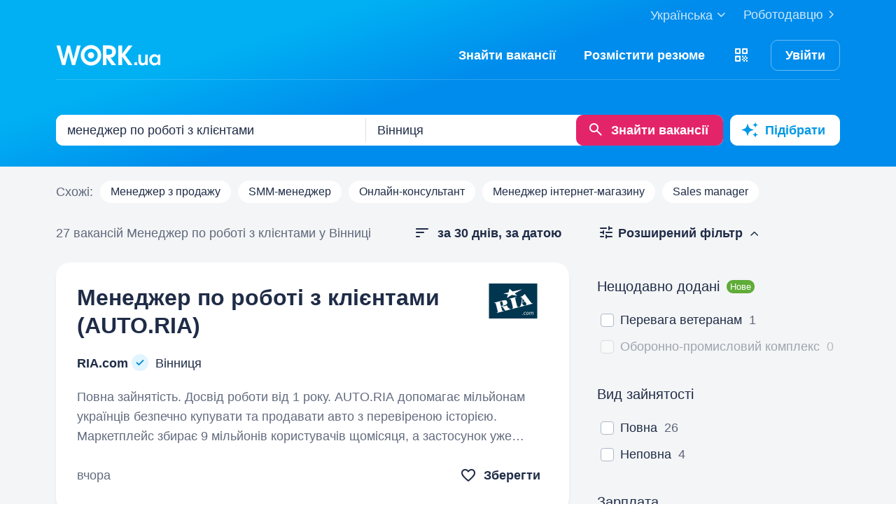

--- FILE ---
content_type: text/html; charset=UTF-8
request_url: https://www.work.ua/jobs-vinnytsya-%D0%BC%D0%B5%D0%BD%D0%B5%D0%B4%D0%B6%D0%B5%D1%80+%D0%BF%D0%BE+%D1%80%D0%BE%D0%B1%D0%BE%D1%82%D1%96+%D0%B7+%D0%BA%D0%BB%D1%96%D1%94%D0%BD%D1%82%D0%B0%D0%BC%D0%B8/
body_size: 46105
content:
<!DOCTYPE html>
<html xmlns="http://www.w3.org/1999/xhtml" xmlns:fb="http://ogp.me/ns/fb#" xml:lang="uk" lang="uk">
<head>
    <meta http-equiv="Content-Type" content="text/html; charset=UTF-8">
    <meta name="Keywords" content="робота в києві, робота, робота в україні, вакансії, резюме, кандидати, пошук роботи, шукаю роботу, роботодавці, підбір персоналу, work ua, ворк юа">
    <meta name="Description" content="27 вакансій по запиту 'менеджер по роботі з клієнтами' у Вінниці на Work.ua. Пошук роботи і вакансій в сфері 'Продаж, закупівля'.  Знайти роботу у Вінниці на Work.ua тепер просто!">
    <meta http-equiv="content-language" content="uk">

    <meta http-equiv="Pragma" content="no-cache">
    <meta http-equiv="no-cache">
    <meta http-equiv="Expires" content="-1">
    <meta http-equiv="Cache-Control" content="no-cache">
    <meta name = "format-detection" content = "telephone=no">

    <meta name="viewport" content="width=device-width, initial-scale=1.0, maximum-scale=1.0">

    <meta http-equiv="X-UA-Compatible" content="IE=edge">

    <meta name="theme-color" content="#ffffff">

    <meta name="twitter:card" content="summary_large_image">
    <meta name="twitter:site" content="@workuamedia">

    <meta property="og:url" content="https://www.work.ua/jobs-vinnytsya-%D0%BC%D0%B5%D0%BD%D0%B5%D0%B4%D0%B6%D0%B5%D1%80+%D0%BF%D0%BE+%D1%80%D0%BE%D0%B1%D0%BE%D1%82%D1%96+%D0%B7+%D0%BA%D0%BB%D1%96%D1%94%D0%BD%D1%82%D0%B0%D0%BC%D0%B8/">
    <meta property="og:title" content="Вакансії за запитом «менеджер по роботі з клієнтами» у Вінниці">
    <meta property="og:description" content="Вакансії в розділі Продаж, закупівля. Пошук за запитом, підбір вакансій за параметрами і розсилка свіжих вакансій.">
    <meta property="og:image" content="https://st.work.ua/i/og/workua-logo.png">
    <meta property="og:type" content="article">
            <meta property="og:image:width" content="1200">
        <meta property="og:image:height" content="630">
    
            <meta property="og:locale" content="uk_UA">
                    <meta property="og:locale:alternate" content="ru_RU">
                    <meta property="og:locale:alternate" content="en_US">
                <meta name="msapplication-config" content="//st.work.ua/browser/ie/browserconfig.xml?v2=1">

    
    <title>Робота: менеджер по роботі з клієнтами у Вінниці. Вакансії і робота — Work.ua</title>

    <script>
dataLayer=[{userType:'jobseeker.potential',ourJobseeker:'no'}];
(function(w,d,s,l,i){w[l]=w[l]||[];w[l].push({'gtm.start':new Date().getTime(),event:'gtm.js'});var f=d.getElementsByTagName(s)[0],
j=d.createElement(s),dl=l!='dataLayer'?'&l='+l:'';j.async=true;j.src='//www.googletagmanager.com/gtm.js?id='+i+dl;
f.parentNode.insertBefore(j,f);})(window,document,'script','dataLayer','GTM-W6CVFN');
</script>

    <link rel="shortcut icon" href="//st.work.ua/browser/favicon.ico?v2=1">
    <link rel="apple-touch-icon" sizes="60x60" href="//st.work.ua/browser/safari/apple-touch-icon-60x60.png?v=1">
    <link rel="apple-touch-icon" sizes="76x76" href="//st.work.ua/browser/safari/apple-touch-icon-76x76.png?v=1">
    <link rel="apple-touch-icon" sizes="120x120" href="//st.work.ua/browser/safari/apple-touch-icon-120x120.png?v=1">
    <link rel="apple-touch-icon" sizes="152x152" href="//st.work.ua/browser/safari/apple-touch-icon-152x152.png?v=1">
    <link rel="apple-touch-icon" sizes="167x167" href="//st.work.ua/browser/safari/apple-touch-icon-167x167.png?v=1">
    <link rel="apple-touch-icon" sizes="180x180" href="//st.work.ua/browser/safari/apple-touch-icon-180x180.png?v=1">
    <link rel="mask-icon" href="//st.work.ua/browser/safari/website_icon.svg?v2=1" color="#00a1f1">

        <link href="//st.work.ua/css/bootstrap/lazysizes-min_1769099667.css" rel="stylesheet">
    <script defer="defer" src="//st.work.ua/js/lazysizes/lazysizes-min_1733834145.js"></script>

        <script>if(!(window.globalThis&&Object.fromEntries&&String.prototype.replaceAll&&Object.hasOwn)){document.write(`<script src="//st.work.ua/js/polyfills_1699273747.js"></${"scr"+"ipt"}>`)}</script>
    <script defer="defer" type="module" crossorigin src="//st.work.ua/react/react-root-DXD-JJ4h.js"></script>

        
    
                        <style>@font-face{font-display:block;font-family:glyphicons-work;src:url(//st.work.ua/fonts/glyphicons-work/glyphicons-work1.eot?v=118);src:url(//st.work.ua/fonts/glyphicons-work/glyphicons-work1.eot?v=118#iefix) format('embedded-opentype'),url(//st.work.ua/fonts/glyphicons-work/glyphicons-work1.woff?v=118) format('woff'),url(//st.work.ua/fonts/glyphicons-work/glyphicons-work1.ttf?v=118) format('truetype'),url(//st.work.ua/fonts/glyphicons-work/glyphicons-work1.svg?v=118#glyphicons-work) format('svg')}.glyphicon{position:relative;top:3px;display:inline-block;font-family:glyphicons-work;font-style:normal;font-weight:400;line-height:1;-webkit-font-smoothing:antialiased;-moz-osx-font-smoothing:grayscale}.glyphicon-add:before{content:"\e901"}.glyphicon-anonymous:before{content:"\e902"}.glyphicon-bag:before{content:"\e966"}.glyphicon-bookmark:before{content:"\e905"}.glyphicon-bookmark-full:before{content:"\e904"}.glyphicon-bust:before{content:"\e967"}.glyphicon-bust-circle:before{content:"\e906"}.glyphicon-cached:before{content:"\e907"}.glyphicon-chevron-down:before{content:"\e90f"}.glyphicon-chevron-left:before{content:"\e913"}.glyphicon-chevron-right:before{content:"\e914"}.glyphicon-chevron-up:before{content:"\e915"}.glyphicon-cog:before{content:"\e891"}.glyphicon-comment:before{content:"\e912"}.glyphicon-company:before{content:"\e91d"}.glyphicon-confirmed:before{content:"\e890"}.glyphicon-copy:before{content:"\e940"}.glyphicon-disability:before{content:"\e91f"}.glyphicon-download:before{content:"\e920"}.glyphicon-employees:before{content:"\e941"}.glyphicon-eye:before{content:"\e965"}.glyphicon-facebook:before{content:"\e895"}.glyphicon-filters:before{content:"\e922"}.glyphicon-flame:before{content:"\e923"}.glyphicon-flame-circle:before{content:"\e970"}.glyphicon-geolocation:before{content:"\e924"}.glyphicon-globe:before{content:"\e925"}.glyphicon-heart:before{content:"\e916"}.glyphicon-hide:before{content:"\e926"}.glyphicon-hryvnia-fill:before{content:"\e927"}.glyphicon-info-sign:before{content:"\e908"}.glyphicon-instagram:before{content:"\e968"}.glyphicon-key:before{content:"\e969"}.glyphicon-letter:before{content:"\e909"}.glyphicon-lightning:before{content:"\e892"}.glyphicon-lightning-full:before{content:"\e928"}.glyphicon-linkedin:before{content:"\e883"}.glyphicon-lock:before{content:"\e938"}.glyphicon-lock-open:before{content:"\e96d"}.glyphicon-man:before{content:"\e889"}.glyphicon-map-marker:before{content:"\e929"}.glyphicon-menu:before{content:"\e92b"}.glyphicon-menu-horizontal:before{content:"\e943"}.glyphicon-minus:before{content:"\e885"}.glyphicon-notifications:before{content:"\e92d"}.glyphicon-notifications-hide:before{content:"\e911"}.glyphicon-paperclip:before{content:"\e896"}.glyphicon-pencil:before{content:"\e92e"}.glyphicon-phone:before{content:"\e917"}.glyphicon-phone-disabled:before{content:"\e945"}.glyphicon-photocam:before{content:"\e93d"}.glyphicon-photocam-add:before{content:"\e944"}.glyphicon-plus:before{content:"\e946"}.glyphicon-plus-circle:before{content:"\e94d"}.glyphicon-re:before{content:"\e92f"}.glyphicon-remote:before{content:"\e930"}.glyphicon-remove:before{content:"\e919"}.glyphicon-restore:before{content:"\e931"}.glyphicon-resume:before{content:"\e932"}.glyphicon-search:before{content:"\e91a"}.glyphicon-send:before{content:"\e90b"}.glyphicon-shopping-cart:before{content:"\e933"}.glyphicon-sort:before{content:"\e884"}.glyphicon-sort-left:before{content:"\e934"}.glyphicon-star:before{content:"\e886"}.glyphicon-star-half:before{content:"\e894"}.glyphicon-star-outline:before{content:"\e887"}.glyphicon-stop:before{content:"\e893"}.glyphicon-telegram:before{content:"\e910"}.glyphicon-tick:before{content:"\e91b"}.glyphicon-time:before{content:"\e898"}.glyphicon-transition:before{content:"\e939"}.glyphicon-threads:before{content:"\e899"}.glyphicon-viber-full:before{content:"\e900"}.glyphicon-viber:before{content:"\e903"}.glyphicon-videocam:before{content:"\e93e"}.glyphicon-warning-sign:before{content:"\e936"}.glyphicon-white-heart:before{content:"\e937"}.glyphicon-woman:before{content:"\e888"}.glyphicon-youtube:before{content:"\e897"}.glyphicon-clock-left:before{content:"\e90a"}.glyphicon-coat-of-arms:before{content:"\e90c"}.glyphicon-email:before{content:"\e90d"}.glyphicon-language:before{content:"\e90e"}.glyphicon-print:before{content:"\e918"}.glyphicon-tryzub:before{content:"\e91c"}.glyphicon-tryzub-shield:before{content:"\e935"}.glyphicon-cron:before{content:"\e91e"}.glyphicon-error:before{content:"\e921"}.glyphicon-meeting:before{content:"\e92a"}.glyphicon-pdf:before{content:"\e93a"}.glyphicon-delete:before{content:"\e93b"}.glyphicon-notifications-active:before{content:"\e93c"}.glyphicon-autoplay:before{content:"\e93f"}.glyphicon-arrow-upward:before{content:"\e942"}.glyphicon-book:before{content:"\e947"}.glyphicon-comment-fill:before{content:"\e948"}.glyphicon-share:before{content:"\e949"}.glyphicon-link:before{content:"\e94b"}.glyphicon-visibility:before{content:"\e94a"}.glyphicon-business-center:before{content:"\e94c"}.glyphicon-move:before{content:"\e94e"}.glyphicon-comparison:before{content:"\e94f"}.glyphicon-format-mark:before{content:"\e950"}.glyphicon-upload:before{content:"\e951"}.glyphicon-tiktok:before{content:"\e952"}.glyphicon-deferment:before{content:"\e953"}.glyphicon-thumb-up:before{content:"\e954"}.glyphicon-notifications-stroke:before{content:"\e955"}.glyphicon-get-app:before{content:"\e956"}.glyphicon-qr-code:before{content:"\e957"}.glyphicon-app-store-small:before{content:"\e958"}.glyphicon-priority-for-veterans:before{content:"\e959"}.glyphicon-cup:before{content:"\e95a"}.glyphicon-hryvnia:before{content:"\e95b"}.glyphicon-more-stars:before{content:"\e95c"}.glyphicon-event:before{content:"\e95d"}.glyphicon-format:before{content:"\e95e"}.glyphicon-person-check:before{content:"\e95f"}.glyphicon-calendar:before{content:"\e960"}.glyphicon-person-cancel:before{content:"\e961"}.glyphicon-volunteer:before{content:"\e962"}.glyphicon-diamond:before{content:"\e963"}.glyphicon-add-resume:before{content:"\e964"}.glyphicon-proposals:before{content:"\e96b"}.glyphicon-selected-channels:before{content:"\e96a"}.glyphicon-location:before{content:"\e96c"}.glyphicon-people:before{content:"\e96e"}.glyphicon-map-marker-outline:before{content:"\e96f"}.glyphicon-achievement-check:before{content:"\e971"}.glyphicon-remote-outline:before{content:"\e972"}.glyphicon-multicolor:before{content:"\e92c";background-size:cover;background-repeat:no-repeat;color:transparent!important}.glyphicon-multicolor.glyphicon-flag:before{background-image:url(//st.work.ua/i/glyphicon_multicolor/glyphicon-flag.svg?v=1)}.glyphicon-multicolor.glyphicon-gpt:before{background-image:url(//st.work.ua/i/glyphicon_multicolor/glyphicon-gpt.svg?v=1)}.glyphicon-multicolor.glyphicon-google-calendar:before{background-image:url(//st.work.ua/i/glyphicon_multicolor/glyphicon-google-calendar.svg?v=1)}.glyphicon-multicolor.glyphicon-google-play-small:before{background-image:url(//st.work.ua/i/glyphicon_multicolor/glyphicon-google-play-small.svg?v=1)}.glyphicon-multicolor.glyphicon-priority-for-veterans-g:before{background-image:url(//st.work.ua/i/glyphicon_multicolor/glyphicon-priority-for-veterans-g.svg?v=1)}.glyphicon-multicolor.glyphicon-info-player:before{background-image:url(//st.work.ua/i/glyphicon_multicolor/glyphicon-info-player.svg?v=1)}.glyphicon-multicolor.glyphicon-social-instagram:before{background-image:url(//st.work.ua/i/glyphicon_multicolor/social/glyphicon-social-instagram.svg?v=1)}.glyphicon-multicolor.glyphicon-social-linkedin:before{background-image:url(//st.work.ua/i/glyphicon_multicolor/social/glyphicon-social-linkedin.svg?v=1)}.glyphicon-multicolor.glyphicon-social-threads:before{background-image:url(//st.work.ua/i/glyphicon_multicolor/social/glyphicon-social-threads.svg?v=1)}.glyphicon-multicolor.glyphicon-social-youtube:before{background-image:url(//st.work.ua/i/glyphicon_multicolor/social/glyphicon-social-youtube.svg?v=1)}.glyphicon-multicolor.glyphicon-social-google:before{background-image:url(//st.work.ua/i/glyphicon_multicolor/social/glyphicon-social-google.svg?v=1)}.glyphicon-multicolor.glyphicon-social-apple:before{background-image:url(//st.work.ua/i/glyphicon_multicolor/social/glyphicon-social-apple.svg?v=1)}.glyphicon-multicolor.glyphicon-social-tiktok:before{background-image:url(//st.work.ua/i/glyphicon_multicolor/social/glyphicon-social-tiktok.svg?v=1)}.glyphicon-multicolor.glyphicon-social-circle-telegram:before{background-image:url(//st.work.ua/i/glyphicon_multicolor/social/circle/glyphicon-social-circle-telegram.svg?v=1)}.glyphicon-multicolor.glyphicon-social-circle-facebook:before{background-image:url(//st.work.ua/i/glyphicon_multicolor/social/circle/glyphicon-social-circle-facebook.svg?v=1)}.glyphicon-multicolor.glyphicon-social-circle-viber:before{background-image:url(//st.work.ua/i/glyphicon_multicolor/social/circle/glyphicon-social-circle-viber.svg?v=1)}.glyphicon-multicolor.glyphicon-social-circle-whatsapp:before{background-image:url(//st.work.ua/i/glyphicon_multicolor/social/circle/glyphicon-social-circle-whatsapp.svg?v=1)}.glyphicon-multicolor.glyphicon-gradient-description:before{background-image:url(//st.work.ua/i/react/registration_wizard/split-d4/description.svg?v=1)}.glyphicon-multicolor.glyphicon-gradient-group:before{background-image:url(//st.work.ua/i/react/registration_wizard/split-d4/group.svg?v=1)}.glyphicon-multicolor.glyphicon-gradient-person:before{background-image:url(//st.work.ua/i/react/registration_wizard/split-d4/person_check.svg?v=1)}.glyphicon-multicolor.glyphicon-gradient-schedule:before{background-image:url(//st.work.ua/i/react/registration_wizard/split-d4/schedule.svg?v=1)}.glyph svg{display:inline-block;width:1em;height:1em;stroke-width:0;stroke:currentColor;fill:currentColor}body{display:flex;min-width:320px;min-height:100vh;position:relative;flex-direction:column}@media (max-width:767px){body{font-size:16px;line-height:24px}}body.mceContentBody{display:block}body #center{flex:1}body footer{margin-top:auto}@media (max-width:767px){.row{margin-left:-15px!important;margin-right:-15px!important}}@media (max-width:767px){.container,[class^=col-]{padding-left:15px!important;padding-right:15px!important}}a{color:#1f2c47;text-decoration-line:underline;text-underline-offset:1.5px;text-underline-position:under;text-decoration-thickness:.5px}a:hover{outline:0;color:#0098e5}a:focus-visible{border-radius:5px;outline-offset:2px;outline:2px solid #0094df}a.text-warning:hover{color:#0098e5}.panel{font-size:16px;margin-bottom:40px;border-radius:0}.panel-body a{display:block;padding:10px 15px}.panel-body a u{text-decoration:none}.panel-body a:hover{text-decoration:none}.panel-body a:hover b,.panel-body a:hover u{text-decoration-line:underline;text-underline-offset:1.5px;text-underline-position:under;text-decoration-thickness:.5px}.panel-body a.text-orange:hover{text-decoration-line:underline;text-underline-offset:1.5px;text-underline-position:under;text-decoration-thickness:.5px}.panel-hot{overflow:hidden;background-color:#fff0e0;border-radius:20px;font-size:18px}.panel-hot .panel-heading{color:#fff;padding:20px 30px;background-color:#eb8900}.panel-hot .panel-body a{margin-top:-1px;color:#80500f;text-decoration:none;border:1px solid rgba(128,80,15,.1);padding:20px 30px}.panel-hot .panel-body li:last-child a{border-radius:0 0 20px 20px}.panel-jobs .panel-body ul li a,.panel-jobs .panel-footer,.panel-jobs .panel-heading{padding:20px 30px}@media (max-width:767px){.panel-jobs .panel-body ul li a,.panel-jobs .panel-footer,.panel-jobs .panel-heading{padding:15px 20px}}.panel-jobs .panel-body hr{margin:0 30px}@media (max-width:767px){.panel-jobs .panel-body hr{margin:0 20px}}.panel.panel-custom{font-size:18px}.panel-title.collapsed .glyphicon{transform:rotate(180deg)}.panel-title:focus{text-decoration:none}@media (max-width:767px){.panel-collapse-alert{margin-left:-20px;margin-right:-20px}.panel-collapse-alert .alert{margin-left:0;margin-right:0}.panel-collapse-alert .panel-content{padding-left:20px;padding-right:20px}}.gamification-progress{width:100px;height:100px}@media (max-width:767px){.gamification-progress-content{flex-wrap:wrap}.gamification-progress-content h4{font-size:20px}}.gamification-progress-text{position:absolute;top:35px;font-size:24px;font-weight:700}.target-sm{width:16px;height:16px;background:url(//st.work.ua/i/target.svg?v=4) no-repeat;background-size:contain}a#logo,a#logo-emp-en,a#logo-emp-ru,a#logo-emp-ua,a.logo,a.logo-emp-en,a.logo-emp-ru,a.logo-emp-ua{width:150px;display:block;position:relative;background-size:150px 30px;background-repeat:no-repeat}a#logo-emp-en.no-text,a#logo-emp-ru.no-text,a#logo-emp-ua.no-text,a#logo.no-text,a.logo-emp-en.no-text,a.logo-emp-ru.no-text,a.logo-emp-ua.no-text,a.logo.no-text{width:90px;height:18px;background-size:90px 18px}a#logo-emp-en.no-text:after,a#logo-emp-ru.no-text:after,a#logo-emp-ua.no-text:after,a#logo.no-text:after,a.logo-emp-en.no-text:after,a.logo-emp-ru.no-text:after,a.logo-emp-ua.no-text:after,a.logo.no-text:after{display:none!important}a#logo,a.logo{height:68px;background-image:url(//st.work.ua/i/work-ua-job.svg?v=6);background-position:center}@media (max-width:767px){a#logo,a.logo{height:66px}}@media (max-width:480px){a#logo{width:40px;background-size:40px 40px;background-image:url(//st.work.ua/i/work-ua-job-mobile.svg?v=6)!important}}a#logo-emp-en,a#logo-emp-ru,a#logo-emp-ua,a.logo-emp-en,a.logo-emp-ru,a.logo-emp-ua{height:50px;background-image:url(//st.work.ua/i/work-ua-emp.svg?v=6)}@media (max-width:480px){a#logo-emp-en,a#logo-emp-ru,a#logo-emp-ua{width:40px;background-size:40px 40px;background-image:url(//st.work.ua/i/work-ua-emp-mobile.svg?v=6)!important}a#logo-emp-en:after,a#logo-emp-ru:after,a#logo-emp-ua:after{display:none}}a#logo-emp-en::after,a#logo-emp-ru::after,a#logo-emp-ua::after,a.logo-emp-en::after,a.logo-emp-ru::after,a.logo-emp-ua::after{content:"";position:absolute;bottom:0;width:150px;height:17px;background-size:150px 17px;background-repeat:no-repeat}a#logo-emp-ru::after,a.logo-emp-ru::after{background-image:url(//st.work.ua/i/work-ua-emp-text-ru.svg?v=6)}a#logo-emp-ua::after,a.logo-emp-ua::after{background-image:url(//st.work.ua/i/work-ua-emp-text-ua.svg?v=6)}a#logo-emp-en::after,a.logo-emp-en::after{background-image:url(//st.work.ua/i/work-ua-emp-text-en.svg?v=6)}a#logo-emp-en::before,a#logo-emp-ru::before,a#logo-emp-ua::before{content:"";position:absolute;right:-38px;top:-15px;width:70px;height:25px;background-size:70px 25px;background-repeat:no-repeat}@media (max-width:480px){a#logo-emp-en::before,a#logo-emp-ru::before,a#logo-emp-ua::before{top:-3px;right:-32px;width:46px;height:17px;background-size:46px 17px}}a#logo-emp-ru:before,a#logo-emp-ua:before{background-image:url(//st.work.ua/i/info_blocks/ats_promotion/emp-badge-md.svg)}@media (max-width:480px){a#logo-emp-ru:before,a#logo-emp-ua:before{background-image:url(//st.work.ua/i/info_blocks/ats_promotion/emp-badge-xs.svg)}}a#logo-emp-en::before{background-image:url(//st.work.ua/i/info_blocks/ats_promotion/emp-badge-md-en.svg)}@media (max-width:480px){a#logo-emp-en::before{background-image:url(//st.work.ua/i/info_blocks/ats_promotion/emp-badge-xs-en.svg)}}.battery{width:22px;height:10px;position:relative;display:inline-block;background-size:22px 10px;background:url(//st.work.ua/i/battery.svg?v=1) no-repeat}.battery:before{content:"";position:absolute;width:0;height:8px;top:1px;left:1px;border-radius:1px;animation-duration:.5s;animation-delay:.8s;animation-fill-mode:forwards}.battery-green:before{background:#74c241;animation-name:animateGreen}.battery-orange:before{background:#ff9500;animation-name:animateOrange}.battery-red:before{background:#ff3b30;animation-name:animateRed}.battery-union{width:40px;height:56px;background-size:cover;background-repeat:no-repeat;background-image:url(//st.work.ua/i/offer/battery_union.svg)}.battery-union .battery{transform:rotate(270deg)}@keyframes animateRed{from{width:0}to{width:3px}}@keyframes animateOrange{from{width:0}to{width:9px}}@keyframes animateGreen{from{width:0}to{width:18px}}.emoji,.emoji-lg,.emoji-md{display:inline-block;vertical-align:text-top;background-repeat:no-repeat}.emoji{width:20px;height:20px;background-image:url(//st.work.ua/i/emoji/spr_emoji_sm.png?v=2);background-size:473px auto}@media (-webkit-min-device-pixel-ratio:2),(min-resolution:192dpi){.emoji{background-image:url(//st.work.ua/i/emoji/spr_emoji_sm@2x.png?v=2)}}.emoji-muscle{background-position-x:0}.emoji-money-bag{background-position-x:-23px}.emoji-ok-hand{background-position-x:-48px}.emoji-paddle{background-position-x:-71px}.emoji-man-dancing{background-position-x:-95px}.emoji-book{background-position-x:-119px}.emoji-raised-hands{background-position-x:-143px}.emoji-hammer-wrench{background-position-x:-167px}.emoji-page-facing-up{background-position-x:-190px}.emoji-boxing-glove{background-position-x:-214px}.emoji-building-construction{background-position-x:-238px}.emoji-rocket{background-position-x:-262px}.emoji-handshake{background-position-x:-286px}.emoji-calendar{background-position-x:-310px}.emoji-v{background-position-x:-333px}.emoji-duck{background-position-x:-357px}.emoji-heart{background-position-x:-381px}.emoji-telephone-receiver{background-position-x:-405px}.emoji-eyes{background-position-x:-429px}.emoji-crown{background-position-x:-453px}.emoji-md{width:30px;height:30px;background-image:url(//st.work.ua/i/emoji/spr_emoji_md.png?v=5);background-size:521px auto}@media (-webkit-min-device-pixel-ratio:2),(min-resolution:192dpi){.emoji-md{background-image:url(//st.work.ua/i/emoji/spr_emoji_md@2x.png?v=5)}}.emoji-control-knobs{background-position-x:0}.emoji-robot{background-position-x:-38px}.emoji-space-invader{background-position-x:-75px}.emoji-fox{background-position-x:-113px}.emoji-sun{background-position-x:-151px}.emoji-iphone{background-position-x:-189px}.emoji-mag{background-position-x:-226px}.emoji-lock{background-position-x:-264px}.emoji-gear{background-position-x:-301px}.emoji-pencil{background-position-x:-339px}.emoji-sparkles{background-position-x:-375px}.emoji-dizzy{background-position-x:-414px}.emoji-man-coding{background-position-x:-453px}.emoji-schedule{background-position-x:-491px}.emoji-lg{width:37px;height:37px;background-image:url(//st.work.ua/i/emoji/spr_emoji_lg.png?v=3);background-size:621px auto;background-position-y:-2px!important}@media (-webkit-min-device-pixel-ratio:2),(min-resolution:192dpi){.emoji-lg{background-image:url(//st.work.ua/i/emoji/spr_emoji_lg@2x.png?v=3)}}.emoji-lg.emoji-white-check-mark{background-position-x:-9px;background-position-y:-1px!important;width:39px;height:38px}.emoji-lg.emoji-handshake{background-position-x:-57px}.emoji-lg.emoji-file-cabinet{background-position-x:-104px}.emoji-lg.emoji-purse{background-position-x:-152px}.emoji-lg.emoji-eye{background-position-x:-198px}.emoji-lg.emoji-fire{background-position-x:-246px}.emoji-lg.emoji-uniform{background-position-x:-293px}.emoji-lg.emoji-gemstone{background-position-x:-338px}.emoji-lg.emoji-money-mouth{background-position-x:-387px}.emoji-lg.emoji-trophy{background-position-x:-432px;background-position-y:-1px!important;height:38px}.emoji-lg.emoji-candy{background-position-x:-480px}.emoji-lg.emoji-female-superhero{background-position-x:-527px}.emoji-lg.emoji-love-letter{background-position-x:-574px}.emoji-single{width:37px;height:37px;display:block;background-size:contain}.emoji-single-sm{width:24px;height:24px}.emoji-single-xs{width:20px;height:20px}.emoji-single.inline-block{display:inline-block}.gamification-progress .emoji-single{position:absolute;top:50%;left:50%;transform:translate(-50%,-50%)}.emoji-single-handshake{background-image:url(//st.work.ua/i/emoji/single/handshake.png?v=3)}@media (-webkit-min-device-pixel-ratio:2),(min-resolution:192dpi){.emoji-single-handshake{background-image:url(//st.work.ua/i/emoji/single/handshake@2x.png?v=3)}}.emoji-single-martial_arts_uniform{background-image:url(//st.work.ua/i/emoji/single/martial_arts_uniform.png?v=3)}@media (-webkit-min-device-pixel-ratio:2),(min-resolution:192dpi){.emoji-single-martial_arts_uniform{background-image:url(//st.work.ua/i/emoji/single/martial_arts_uniform@2x.png?v=3)}}.emoji-single-muscle{background-image:url(//st.work.ua/i/emoji/single/muscle.png?v=3)}@media (-webkit-min-device-pixel-ratio:2),(min-resolution:192dpi){.emoji-single-muscle{background-image:url(//st.work.ua/i/emoji/single/muscle@2x.png?v=3)}}.emoji-single-ok_hand{background-image:url(//st.work.ua/i/emoji/single/ok_hand.png?v=3)}@media (-webkit-min-device-pixel-ratio:2),(min-resolution:192dpi){.emoji-single-ok_hand{background-image:url(//st.work.ua/i/emoji/single/ok_hand@2x.png?v=3)}}.emoji-single-plus_1{background-image:url(//st.work.ua/i/emoji/single/plus_1.png?v=3)}@media (-webkit-min-device-pixel-ratio:2),(min-resolution:192dpi){.emoji-single-plus_1{background-image:url(//st.work.ua/i/emoji/single/plus_1@2x.png?v=3)}}.emoji-single-sunglasses{background-image:url(//st.work.ua/i/emoji/single/sunglasses.png?v=3)}@media (-webkit-min-device-pixel-ratio:2),(min-resolution:192dpi){.emoji-single-sunglasses{background-image:url(//st.work.ua/i/emoji/single/sunglasses@2x.png?v=3)}}.emoji-single-tada{background-image:url(//st.work.ua/i/emoji/single/tada.png?v=3)}@media (-webkit-min-device-pixel-ratio:2),(min-resolution:192dpi){.emoji-single-tada{background-image:url(//st.work.ua/i/emoji/single/tada@2x.png?v=3)}}.emoji-single-the_horns{background-image:url(//st.work.ua/i/emoji/single/the_horns.png?v=3)}@media (-webkit-min-device-pixel-ratio:2),(min-resolution:192dpi){.emoji-single-the_horns{background-image:url(//st.work.ua/i/emoji/single/the_horns@2x.png?v=3)}}.emoji-single-trophy{background-image:url(//st.work.ua/i/emoji/single/trophy.png?v=3)}@media (-webkit-min-device-pixel-ratio:2),(min-resolution:192dpi){.emoji-single-trophy{background-image:url(//st.work.ua/i/emoji/single/trophy@2x.png?v=3)}}.emoji-single-v{background-image:url(//st.work.ua/i/emoji/single/v.png?v=3)}@media (-webkit-min-device-pixel-ratio:2),(min-resolution:192dpi){.emoji-single-v{background-image:url(//st.work.ua/i/emoji/single/v@2x.png?v=3)}}.emoji-single-clipboard{background-image:url(//st.work.ua/i/emoji/single/clipboard.png?v=3)}@media (-webkit-min-device-pixel-ratio:2),(min-resolution:192dpi){.emoji-single-clipboard{background-image:url(//st.work.ua/i/emoji/single/clipboard@2x.png?v=3)}}.emoji-single-waving_hand{background-image:url(//st.work.ua/i/emoji/single/waving_hand.png?v=3)}@media (-webkit-min-device-pixel-ratio:2),(min-resolution:192dpi){.emoji-single-waving_hand{background-image:url(//st.work.ua/i/emoji/single/waving_hand@2x.png?v=3)}}.emoji-single-flag{background-image:url(//st.work.ua/i/emoji/single/flag.png?v=3)}@media (-webkit-min-device-pixel-ratio:2),(min-resolution:192dpi){.emoji-single-flag{background-image:url(//st.work.ua/i/emoji/single/flag@2x.png?v=3)}}.emoji-single-heart_ua{background-image:url(//st.work.ua/i/emoji/single/heart_ua.png?v=3)}@media (-webkit-min-device-pixel-ratio:2),(min-resolution:192dpi){.emoji-single-heart_ua{background-image:url(//st.work.ua/i/emoji/single/heart_ua@2x.png?v=3)}}.emoji-single-bag{background-image:url(//st.work.ua/i/emoji/single/bag.png?v=3)}@media (-webkit-min-device-pixel-ratio:2),(min-resolution:192dpi){.emoji-single-bag{background-image:url(//st.work.ua/i/emoji/single/bag@2x.png?v=3)}}.emoji-single-mag{background-image:url(//st.work.ua/i/emoji/single/mag.png?v=3)}@media (-webkit-min-device-pixel-ratio:2),(min-resolution:192dpi){.emoji-single-mag{background-image:url(//st.work.ua/i/emoji/single/mag@2x.png?v=3)}}.emoji-single-notebook{background-image:url(//st.work.ua/i/emoji/single/notebook.png?v=3)}@media (-webkit-min-device-pixel-ratio:2),(min-resolution:192dpi){.emoji-single-notebook{background-image:url(//st.work.ua/i/emoji/single/notebook@2x.png?v=3)}}.emoji-single-put{background-image:url(//st.work.ua/i/emoji/single/put.png?v=3)}@media (-webkit-min-device-pixel-ratio:2),(min-resolution:192dpi){.emoji-single-put{background-image:url(//st.work.ua/i/emoji/single/put@2x.png?v=3)}}.emoji-single-exit_russia{background-image:url(//st.work.ua/i/emoji/single/exit_russia.png?v=3)}@media (-webkit-min-device-pixel-ratio:2),(min-resolution:192dpi){.emoji-single-exit_russia{background-image:url(//st.work.ua/i/emoji/single/exit_russia@2x.png?v=3)}}.emoji-single-opendatabot{background-image:url(//st.work.ua/i/emoji/single/opendatabot.png?v=3)}@media (-webkit-min-device-pixel-ratio:2),(min-resolution:192dpi){.emoji-single-opendatabot{background-image:url(//st.work.ua/i/emoji/single/opendatabot@2x.png?v=3)}}.emoji-single-sleep{background-image:url(//st.work.ua/i/emoji/single/sleep.png?v=3)}@media (-webkit-min-device-pixel-ratio:2),(min-resolution:192dpi){.emoji-single-sleep{background-image:url(//st.work.ua/i/emoji/single/sleep@2x.png?v=3)}}.emoji-single-holy{background-image:url(//st.work.ua/i/emoji/single/holy.png?v=3)}@media (-webkit-min-device-pixel-ratio:2),(min-resolution:192dpi){.emoji-single-holy{background-image:url(//st.work.ua/i/emoji/single/holy@2x.png?v=3)}}.emoji-single-muscle_right{background-image:url(//st.work.ua/i/emoji/single/muscle_right.png?v=3)}@media (-webkit-min-device-pixel-ratio:2),(min-resolution:192dpi){.emoji-single-muscle_right{background-image:url(//st.work.ua/i/emoji/single/muscle_right@2x.png?v=3)}}.onboarding-scenario-header .emoji-single{display:inline-block}.js-army-privacy .emoji-single{width:28px;height:28px;top:2px}@media (max-width:767px){.js-army-privacy .emoji-single{width:22px;height:22px}}.filters-block,.filters-sort-block{position:static;top:0;left:0;width:100%;height:100%}@media (max-width:991px){.filters-block .filters-controls,.filters-sort-block .filters-controls{position:absolute;top:0;left:0;bottom:82px;width:100%;overflow-y:auto;overflow-x:hidden;-webkit-overflow-scrolling:touch}}.filters-block .filters-controls-container,.filters-sort-block .filters-controls-container{max-width:730px}@media (max-width:991px){.filters-block .filters-controls-container,.filters-sort-block .filters-controls-container{margin:0 auto;padding:0 15px 20px 15px}}.filters-block .filters-controls-container .link-close,.filters-sort-block .filters-controls-container .link-close{position:static;margin:0;padding:0;width:auto;height:auto}.filters-block .filters-controls-container .h5,.filters-sort-block .filters-controls-container .h5{margin-bottom:10px}.filters-block.loading,.filters-sort-block.loading{opacity:.4}.filters-block .loading-block,.filters-sort-block .loading-block{position:absolute;width:100%;height:100%;z-index:11}.filters-block .form-group select.form-control,.filters-sort-block .form-group select.form-control{width:150px}.filters-block .form-group span.small,.filters-sort-block .form-group span.small{width:30px}.filters-block .checkbox,.filters-block .radio,.filters-sort-block .checkbox,.filters-sort-block .radio{margin:10px 0}.filters-block .checkbox label,.filters-block .radio label,.filters-sort-block .checkbox label,.filters-sort-block .radio label{display:block}.filters-block .checkbox input[type=checkbox],.filters-block .checkbox input[type=radio],.filters-block .radio input[type=checkbox],.filters-block .radio input[type=radio],.filters-sort-block .checkbox input[type=checkbox],.filters-sort-block .checkbox input[type=radio],.filters-sort-block .radio input[type=checkbox],.filters-sort-block .radio input[type=radio]{margin:4.5px}@media (max-width:767px){.filters-block .checkbox input[type=checkbox],.filters-block .checkbox input[type=radio],.filters-block .radio input[type=checkbox],.filters-block .radio input[type=radio],.filters-sort-block .checkbox input[type=checkbox],.filters-sort-block .checkbox input[type=radio],.filters-sort-block .radio input[type=checkbox],.filters-sort-block .radio input[type=radio]{margin:2.5px}}.filters-block .additional-filter .dropdown,.filters-block .additional-filter .h5,.filters-sort-block .additional-filter .dropdown,.filters-sort-block .additional-filter .h5{display:inline-block}.filters-block .card-bottom,.filters-sort-block .card-bottom{position:absolute;bottom:0;left:0;width:100%;margin:0;text-align:center;z-index:6}.filters-block .card-bottom .controls,.filters-sort-block .card-bottom .controls{display:inline-block;padding-top:20px}.filters-block .card-bottom .controls .text-muted,.filters-sort-block .card-bottom .controls .text-muted{margin-right:10px}.filters-block .card-bottom .controls .btn,.filters-sort-block .card-bottom .controls .btn{width:100%}.filters-block .card-bottom-job,.filters-block .card-bottom-resumes,.filters-sort-block .card-bottom-job,.filters-sort-block .card-bottom-resumes{bottom:30px;border-radius:0;padding:15px;-webkit-box-shadow:0 -5px 15px -5px rgba(0,0,0,.1);-moz-box-shadow:0 -5px 15px -5px rgba(0,0,0,.1);box-shadow:0 -5px 15px -5px rgba(0,0,0,.1)}.filter-reset{font-size:16px;white-space:nowrap}.disconnect-alert{display:none}.disconnect-alert .alert{margin-bottom:0}.disconnect .filter-labels,.disconnect .filters-controls{display:none}@media (min-width:992px){.disconnect .filter-labels{display:block}}.disconnect .disconnect-alert{display:block}.input-search-agencies{width:430px;float:left}@media (min-width:768px) and (max-width:1199px){.input-search-agencies{width:400px}}@media (max-width:991px){.input-search-agencies{width:460px}}@media (max-width:767px){.input-search-agencies{float:none;width:100%}}.highlight-result{background-color:rgba(255,255,204,.8)!important}.image-emblems{background-image:url(//st.work.ua/i/emblems-1.png?v=4)}.image-emblems-vinnytsya{background-position:0 0}.image-emblems-lutsk{background-position:0 -85px}.image-emblems-dnipro{background-position:0 -170px}.image-emblems-donetsk{background-position:0 -255px}.image-emblems-zhytomyr{background-position:0 -340px}.image-emblems-uzhhorod{background-position:0 -425px}.image-emblems-zaporizhzhya{background-position:0 -510px}.image-emblems-ivano-frankivsk{background-position:0 -595px}.image-emblems-kyiv{background-position:0 -680px}.image-emblems-kropyvnytskyi{background-position:0 -765px}.image-emblems-simferopol{background-position:0 -850px}.image-emblems-luhansk{background-position:0 -935px}.image-emblems-lviv{background-position:0 -1020px}.image-emblems-mykolaiv_nk{background-position:0 -1105px}.image-emblems-odesa{background-position:0 -1190px}.image-emblems-poltava{background-position:0 -1275px}.image-emblems-rivne{background-position:0 -1360px}.image-emblems-sumy{background-position:0 -1445px}.image-emblems-ternopil{background-position:0 -1530px}.image-emblems-kharkiv{background-position:0 -1615px}.image-emblems-kherson{background-position:0 -1700px}.image-emblems-khmelnytskyi{background-position:0 -1785px}.image-emblems-cherkasy{background-position:0 -1865px}.image-emblems-chernihiv{background-position:0 -1950px}.image-emblems-chernivtsi_cv{background-position:0 -2035px}.image-emblems-armed-forces{background-image:url(//st.work.ua/i/armed-forces.svg)}.emblems-search-by-cities a{display:block;margin:10px 0;text-align:center}.emblems-search-by-cities a div{margin-left:auto;margin-right:auto}.emblems-search-by-cities a span:not(.text-default-7){text-decoration-line:underline;text-underline-offset:1.5px;text-underline-position:under;text-decoration-thickness:.5px}.emblems-search-by-cities a:hover{text-decoration:none}.emblems-search-by-cities a:hover span{text-decoration:none}.emblems-by-cities a{display:flex;align-items:center;flex-direction:column}.preview-img{float:right;margin:0 0 20px 20px}@media (max-width:767px){.preview-img{float:none;margin:0 0 10px 0}}.preview-img-photo{object-fit:cover}@media (max-width:767px){.preview-img-photo{width:60px;height:auto}}@media (max-width:767px){.preview-img-logo{width:80px;height:auto}}@media (max-width:349px){.affix .saved-jobs{display:none}}.saved-jobs.saved .saved-jobs-block{display:block}.saved-jobs.saved .no-saved-jobs-block{display:none}.saved-jobs .saved-jobs-block{display:none}.saved-jobs.btn-spin *{color:transparent!important}.similar-jobs{width:100%;overflow:hidden;margin-bottom:10px}@media (max-width:767px){.similar-jobs{display:none!important}}.similar-jobs .drop-jobs{display:none}.response-without-resume-text{margin-left:5px}@media (max-width:767px){.response-without-resume-text{display:none!important}}.top-candidate-for-job{outline-offset:-1px;outline:1px solid rgba(70,116,39,.1);background:linear-gradient(312deg,rgba(231,244,225,0) 50.59%,#e7f4e1 100%),#fff}.hidden{display:none!important}.label,sup{vertical-align:baseline}hr,img{border:0}.checkbox,sup{position:relative}.checkbox,footer,header,label,nav,section{display:block}.list-inline,ul{list-style:none}.list-unstyled{padding-left:0;list-style:none}html{font-size:16px;font-family:sans-serif;-ms-text-size-adjust:100%;-webkit-text-size-adjust:100%}b{font-weight:700}sup{font-size:75%;line-height:0;top:-.5em}.btn,img{vertical-align:middle}.border-none{border:none!important}button,input,select{color:inherit;font:inherit;margin:0}button{overflow:visible;-webkit-appearance:button}button,select{text-transform:none}button::-moz-focus-inner,input::-moz-focus-inner{border:0;padding:0}input[type=checkbox]{box-sizing:border-box;padding:0}*,:after,:before{-webkit-box-sizing:border-box;-moz-box-sizing:border-box;box-sizing:border-box}body{margin:0;position:relative;color:#1f2c47;font-size:18px;background-color:#fff;font-family:-apple-system,BlinkMacSystemFont,"Segoe UI",Roboto,Oxygen,Ubuntu,Cantarell,"Fira Sans","Droid Sans",Helvetica,Arial,sans-serif,"Apple Color Emoji","Segoe UI Emoji","Segoe UI Symbol";line-height:28px}@media (max-width:767px){body{font-size:16px;line-height:24px}}ul,ul li{margin-bottom:5px}p{margin:20px 0 5px}.text-small{font-size:16px;line-height:24px}@media (max-width:767px){.text-small{font-size:14px;line-height:22px}}.small,small{font-size:16px;line-height:24px}.text-muted{color:#6b7886}.text-primary{color:#00a1f1!important}.text-success{color:#74c241}.text-danger{color:#ff3b30}.text-orange{color:#ff9500!important}.text-orange-600{color:#eb8900!important}.text-yellow{color:#fc0!important}.text-white{color:#fff!important}.text-red-700{color:#da3f0b!important}.row{margin-left:-20px;margin-right:-20px}.col-lg-10,.col-lg-2,.col-md-12,.col-md-4,.col-md-5,.col-md-6,.col-md-7,.col-md-8,.col-sm-3,.col-sm-5,.col-sm-7,.col-sm-9,.col-xs-10,.col-xs-12,.col-xs-2{position:relative;min-height:1px;padding-left:20px;padding-right:20px}.col-md-12,.col-xs-10,.col-xs-2{float:left}.col-xs-10{width:83.33333333%}.col-xs-2{width:16.66666667%}.col-md-12{width:100%}@media (min-width:768px){.col-sm-3,.col-sm-5,.col-sm-7,.col-sm-9{float:left}.col-sm-9{width:75%}.col-sm-7{width:58.33333333%}.col-sm-5{width:41.66666667%}.col-sm-3{width:25%}.navbar-header{float:left}.form-short .form-control,.form-short .input-holder{width:250px}}@media (min-width:992px){.col-md-4,.col-md-5,.col-md-7,.col-md-8{float:left}.col-md-8{width:66.66666667%}.col-md-7{width:58.33333333%}.col-md-5{width:41.66666667%}.col-md-4{width:33.33333333%}}@media (min-width:1200px){.col-lg-10,.col-lg-2{float:left}.col-lg-10{width:83.33333333%}.col-lg-2{width:16.66666667%}}.disabled{opacity:.4!important}.label-text-gray{color:#6b7886!important}.ellipsis{overflow:hidden;text-overflow:ellipsis}.ellipsis:not(.ellipsis-line){white-space:nowrap}.ellipsis-line{white-space:normal;display:-webkit-box;-webkit-box-orient:vertical}.ellipsis-line-2{-webkit-line-clamp:2}.ellipsis-line-3{-webkit-line-clamp:3}input[type=checkbox],input[type=radio],select{-webkit-appearance:none;-moz-appearance:none;appearance:none}.form-control{width:100%;display:block;color:#1f2c47;background-image:none;height:44px;font-size:18px;background-color:#fff;line-height:28px;border:1px solid #adb8cc;border-radius:10px;padding:8px 15px}@media (max-width:767px){.form-control{height:40px;font-size:16px;line-height:24px;padding:8px 10px}}select.form-control{background-size:24px;padding:8px 44px 8px 15px;background-repeat:no-repeat;background-position:right 10px center;background-image:url("data:image/svg+xml,%3Csvg xmlns='http://www.w3.org/2000/svg' width='24' height='24' fill='none'%3E%3Cpath fill='%231F2C47' fill-opacity='.7' d='M12 15.662a.83.83 0 0 1-.633-.256l-4.494-4.494a.724.724 0 0 1-.212-.523.707.707 0 0 1 .212-.531.718.718 0 0 1 .527-.218c.207 0 .382.073.527.218L12 13.93l4.073-4.073a.725.725 0 0 1 .522-.213.707.707 0 0 1 .532.213c.145.144.217.32.217.527a.718.718 0 0 1-.217.527l-4.494 4.494a.83.83 0 0 1-.633.255Z'/%3E%3C/svg%3E");margin-bottom:0}.form-control::-moz-placeholder{color:#abb2ba;opacity:1}.form-control:-ms-input-placeholder{color:#abb2ba}.form-control::-webkit-input-placeholder{color:#abb2ba}label{display:block;max-width:100%;margin-bottom:5px;font-weight:500}@media (max-width:767px){.btn-block-xs{width:100%!important;margin-right:0!important}select.form-control{padding:8px 22px 8px 10px;background-position:right 4px center}}.dropdown{position:relative}.nav{margin-top:0;margin-bottom:0;padding-left:0}.nav>li{position:relative;display:block}.nav>li:before{content:none}.nav>li>a{position:relative;display:block}.glyphicon{line-height:1;font-weight:400}.badge{min-width:24px;color:#fff;white-space:nowrap;align-items:center;display:inline-flex;justify-content:center;padding:1px 5px;background-color:#e42469;font-weight:400;font-size:14px;line-height:22px;border-radius:100px}@media (min-width:768px){.badge{min-width:28px;padding:2px 10px;font-size:16px;line-height:24px}}.badge-header{position:absolute;left:auto;top:3px}.badge-header-min{right:-15px}.badge-header-max{right:-25px}@media (max-width:767px){.badge-header{top:0}.badge-header-min{right:-3px}.badge-header-max{right:-7px}.badge-header-max-gamification{right:-15px}}.advanced-search-box .advanced-checkbox:after,.advanced-search-box .advanced-checkbox:before,.card:after,.card:before,.chart-vertical:after,.chart-vertical:before,.clearfix:after,.clearfix:before,.container:after,.container:before,.menu-action:after,.menu-action:before,.nav:after,.nav:before,.navbar-header:after,.navbar-header:before,.navbar:after,.navbar:before,.row:after,.row:before{content:" ";display:table}.hidden,.visible-lg,.visible-lg-block,.visible-lg-inline,.visible-lg-inline-block,.visible-md-block,.visible-md-inline,.visible-md-inline-block,.visible-sm,.visible-sm-block,.visible-sm-inline,.visible-sm-inline-block,.visible-xs,.visible-xs-block,.visible-xs-inline,.visible-xs-inline-block{display:none!important}.advanced-search-box .advanced-checkbox:after,.card:after,.chart-vertical:after,.clearfix:after,.container:after,.menu-action:after,.nav:after,.navbar-header:after,.navbar:after,.row:after{clear:both}.pull-right{float:right!important}.pull-left{float:left!important}@-ms-viewport{width:device-width}@media (max-width:767px){.visible-xs-inline-block{display:inline-block!important}.visible-xs-block{display:block!important}.visible-xs-inline{display:inline!important}.hidden-xs{display:none!important}.block-xs{display:block!important}}@media (min-width:1200px){.visible-lg,.visible-lg-block{display:block!important}}@media (min-width:992px) and (max-width:1199px){.visible-md-block{display:block!important}}@media (min-width:768px) and (max-width:991px){.visible-sm-block{display:block!important}}@media (min-width:768px) and (max-width:991px){.hidden-sm{display:none!important}}.col-md-4.col-right,.col-md-8.col-left{min-height:1px;padding-left:20px;padding-right:20px;position:relative}h2 .normal-weight{color:#6b7886}ul li:before{content:'\2022';color:rgba(31,44,71,.7);display:block;font-size:30px;max-width:0;max-height:0;position:relative;left:-20px;top:-1px}.normal-weight{font-weight:400!important}a.text-muted{color:#6b7886!important}a.text-danger{color:#ff3b30}.text-gray-light{color:#abb2ba!important}.text-green{color:#74c241}.text-green-500{color:#467427!important}.text-green-700{color:#467427}@media (max-width:767px){.text-capitalize-xs{text-transform:capitalize}}@media (min-width:768px){.text-lowercase-md{text-transform:lowercase}}.text-center{text-align:center}.text-opacity{color:#ccecfc!important}.bg-gray{background-color:#f4f5f6!important}.bg-gray-light{background:#e9ebed!important}.bg-gray-200{background-color:#e7e9ee!important}.bg-gray-300{background-color:#adb8cc!important}.bg-info{background-color:#ccecfc!important}.bg-green-100{background-color:#e7f4e1!important}.bg-red-50{background-color:#ffe8e0!important}.bg-yellow-100{background-color:#fff8d6!important}.bg-white{background-color:#fff!important}.bg-blue{background-color:#00a1f1!important}.bg-blue-pacific-50-50{background-color:rgba(224,245,255,.5)!important}@media (min-width:992px){.col-md-8.col-left{float:left;width:71.5686275%}.col-md-4.col-right{float:left;width:28.4313725%}}@media (min-width:768px){.col-sm-push-7{left:58.33333333%}.col-sm-pull-5{right:41.66666667%}}.main-center{padding-bottom:60px}.main-center>.container{position:relative}.btn-indigo-outline{color:#5856d6;background-color:transparent;border-color:#5856d6}.card .opacity{opacity:.4}.card.js-job-hidden>:not(.job-hidden){opacity:0;visibility:hidden}.card.js-job-hidden .job-hidden{position:absolute;top:50%;left:30px;right:30px;transform:translateY(-50%);text-align:center}@media (max-width:767px){.card.js-job-hidden .job-hidden{left:20px;right:20px}}@media (min-width:768px){.dropdown-menu>li{margin-bottom:0}}.dropdown-menu>li:before{content:''}.dropdown-menu>.active>a{text-decoration:none;outline:0;background-color:transparent;color:#000}.dropdown-toggle{display:inline-block}.form-group{margin-top:20px}.rotate-180{transform:rotate(180deg)}.block{display:block}.inline{display:inline}.inline-block{display:inline-block}.inline-flex{display:inline-flex}.flex{display:flex}.flex-align-center{align-items:center}.flex-align-flex-start{align-items:flex-start}.flex-justify-center{justify-content:center}.flex-justify-between{justify-content:space-between}.flex-wrap{flex-wrap:wrap}.flex-wrap-reverse{flex-wrap:wrap-reverse}.flex-direction-column{flex-direction:column}.flex-direction-row-reverse{flex-direction:row-reverse}.flex-1{flex:1}@media (min-width:768px){.sm\:flex{display:flex}.sm\:flex-align-center{align-items:center}.sm\:flex-justify-between{justify-content:space-between}.sm\:flex-justify-center{justify-content:center}.sm\:flex-direction-row{flex-direction:row}.sm\:flex-wrap{flex-wrap:wrap}.sm\:flex-nowrap{flex-wrap:nowrap}}.align-top{vertical-align:top!important}.align-bottom{vertical-align:bottom!important}.line-height-default{line-height:1!important}.line-height-basic{line-height:28px!important}@media (max-width:767px){.line-height-basic{line-height:24px!important}}.block-relative{position:relative}.block-absolute{position:absolute}.inset-0{inset:0!important}select{outline:0;margin-bottom:5px}.pick-full-load{width:1px;height:1px;overflow:hidden;position:absolute}.pick-full-load img{visibility:hidden}.border-right{border-right:1px solid rgba(31,44,71,.15)}.border-dashed{border-bottom:1px dashed #80d0f8}.border-dashed-grey{color:#6b7886;cursor:pointer;border-bottom:1px dashed #6b7886}.border-dashed-white{border-bottom:1px dashed #fff;cursor:pointer}.border-dashed-white.text-opacity{border-color:#ccecfc}.border-blue-pacific-40{border:2px solid rgba(0,148,223,.4)!important}.nowrap{white-space:nowrap}.overflow{overflow:hidden}.wordwrap{word-wrap:break-word}.strong{font-weight:700!important}.strong-600{font-weight:600!important}.strong-500{font-weight:500!important}.h-20{margin-bottom:20px}.h-md{margin-bottom:40px}.no-decoration,.no-decoration:active,.no-decoration:focus,.no-decoration:hover{text-decoration:none}.mt-auto{margin-top:auto!important}.mt-0{margin-top:0!important}.mt-8{margin-top:8px!important}.mt-xs{margin-top:5px!important}.mt-sm{margin-top:10px!important}.mt-lg{margin-top:20px!important}.mt-md{margin-top:15px!important}.mt-2xl{margin-top:40px!important}.-mt-sm{margin-top:-10px!important}.mb-0{margin-bottom:0!important}.mb-xs{margin-bottom:5px!important}.mb-sm{margin-bottom:10px!important}.mb-md{margin-bottom:15px!important}.mb-lg{margin-bottom:20px!important}.mr-0{margin-right:0!important}.mr-xs{margin-right:5px!important}.mr-sm{margin-right:10px!important}.mr-lg{margin-right:20px!important}.ml-xs{margin-left:5px!important}.ml-sm{margin-left:10px!important}.my-0{margin-top:0!important;margin-bottom:0!important}.my-lg{margin-top:20px!important;margin-bottom:20px!important}.pt-0{padding-top:0!important}.pt-xs{padding-top:5px!important}.pt-lg{padding-top:20px!important}.pr-sm{padding-right:10px!important}.pr-lg{padding-right:20px!important}.pb-xs{padding-bottom:5px!important}.pb-md{padding-bottom:15px!important}.pl-md{padding-left:15px!important}.pl-lg{padding-left:20px!important}.px-md{padding-left:15px!important;padding-right:15px!important}.px-lg{padding-left:20px!important;padding-right:20px!important}.py-0{padding-top:0!important;padding-bottom:0!important}.py-md{padding-top:15px!important;padding-bottom:15px!important}.py-lg{padding-top:20px!important;padding-bottom:20px!important}@media (min-width:768px){.sm\:mt-0{margin-top:0!important}.sm\:mt-sm{margin-top:10px!important}.sm\:mt-lg{margin-top:20px!important}.sm\:mt-xl{margin-top:30px!important}.sm\:mr-xs{margin-right:5px!important}.sm\:mr-sm{margin-right:10px!important}.sm\:ml-sm{margin-left:10px!important}.sm\:pr-xs{padding-right:5px!important}.sm\:pl-xs{padding-left:5px!important}.sm\:px-xl{padding-left:30px!important;padding-right:30px!important}}.-ml-sm{margin-left:-10px}@media (max-width:767px){.card-mark{padding-left:50px}.no-pull-xs{float:none!important}.pull-right-xs{float:right!important}}.link-close{top:27px;right:20px;z-index:50;width:45px;height:45px;display:block;position:absolute;padding:10px 0 0 10px;color:rgba(31,44,71,.7);font-size:24px}@media (max-width:767px){.link-close{right:10px;top:10px}}.link-close .glyphicon{top:0}.input-holder,.link-re,.notification{position:relative}.glyphicon-bookmark,.glyphicon-bookmark-full,.glyphicon-cog,.glyphicon-hide,.glyphicon-sort-left,.glyphicon-telegram,.glyphicon-viber,.glyphicon-viber-full,.glyphicon-warning-sign{font-size:24px}.text-indent{position:relative;padding-left:30px}.text-indent>.glyphicon{position:absolute;top:2px;left:0}.text-indent>.glyphicon.glyphicon-bookmark,.text-indent>.glyphicon.glyphicon-bookmark-full{top:auto!important}@media (min-width:768px){.text-indent-right-xs{position:relative;padding-right:30px}.text-indent-right-xs>.glyphicon{position:absolute;top:0;right:0}}.text-indent.btn{padding-left:43px}.text-indent.btn>.glyphicon{left:14px}.input-holder .link-close{width:25px;height:25px;padding:0;top:7px;right:10px}.input-holder .form-control-geo{padding-left:35px;background-position:7px 7px;background-repeat:no-repeat;background-size:24px 24px;background-image:url(//st.work.ua/i/icon/geolocation.svg)}.notification{background-color:#ff9500;color:#fff}.notification .glyphicon-warning-sign{font-size:24px;position:absolute;top:0}.header-image{min-height:80px;padding-left:110px;position:relative}.header-image .item-image{position:absolute;top:0;left:0}.emblems-search-by-cities a div,.header-image .item-image{background-repeat:no-repeat;background-size:80px auto;width:80px;height:80px}.alert{border-radius:20px;margin:0 0 20px;border:1px solid transparent;padding:0 30px 30px}@media (max-width:767px){.alert{padding:0 20px 20px}}.alert>:first-child{margin-top:30px}@media (max-width:767px){.alert>:first-child{margin-top:20px}}.alert>p{margin-bottom:0}.alert-danger{color:#99231d;background-color:#ffe8e0;border-color:rgba(153,35,29,.1)}.alert-info{color:#0074ad;background-color:#ebf8ff;border-color:rgba(0,116,173,.1)}.alert-success{color:#467427;background-color:#e7f4e1;border-color:rgba(70,116,39,.1)}.alert-warning{color:#73480d;background-color:#fff0e0;border-color:rgba(115,72,13,.1)}.disconnect-alert{display:none}.disconnect-alert .alert{margin-bottom:0}.dropdown-menu{display:none}.glyph-indent{margin-left:5px}.dropdown-toggle{display:inline-block}.hide{display:none!important}ul li.no-style:before{content:none}@media (min-width:1200px){.hidden-lg{display:none!important}}@media (min-width:992px) and (max-width:1199px){.hidden-md{display:none!important}}@media (max-width:767px){.visible-xs{display:block!important}}.table-visible-xs{display:none}@media (max-width:767px){.table-visible-xs{display:block!important}}@media (max-width:767px){.label-response{padding-right:6px;padding-left:6px}}.glyphicon-lightning-full{font-size:17px}.label-orange-50{background-color:#fff0e0;color:#80500f!important}.label-orange-light{background-color:#ffeacc;color:#ff3b30!important}.label-indigo-100{background-color:#dedef7;color:#3b3bb0!important}.label-indigo-light{color:#5856d6!important;background-color:#deddf7}.label-green-light{background-color:#e3f3d9;color:#467427!important}.label-text-orange{color:#ff9500!important}.label-magenta-100{background-color:#fce4ed;color:#ad1f4e}.label-green-400{color:#fff!important;background-color:#60ac39}.popover{position:absolute;padding:0;width:100%;border:none;-webkit-box-shadow:none;-moz-box-shadow:none;box-shadow:none;color:#fff;background-color:#737b8c;-webkit-border-radius:10px;-moz-border-radius:10px;border-radius:10px;font-size:16px;line-height:24px}.popover>.arrow,.popover>.arrow:after{width:0;height:0;display:block;position:absolute;border-style:solid;border-color:transparent}.popover>.arrow{border-width:10px}.popover.top{margin-top:-10px}.popover.top>.arrow{left:50%;bottom:-10px;margin-left:-10px;border-bottom-width:0}.popover.top>.arrow:after{content:" ";bottom:2px;margin-left:-10px;border-radius:0 0 0 5px;transform:rotate(-45deg);border-width:20px 0 0 20px!important}.has-indent{border:1px solid transparent;display:inline-block;margin:-5px -5px 0 -5px;padding:0 5px;border-radius:10px}.text-default{color:#1f2c47!important}.text-default-7{color:rgba(31,44,71,.7)}.text-blue-link{color:#0098e5}.text-blue-mariner-700{color:#0080ff}.text-blue-pacific-600{color:#0098e5}.text-magenta{color:#e42469!important}.text-green{color:#593!important}.glyphicon-fs-16{min-width:16px;min-height:16px;font-size:16px}.glyphicon-fs-24{min-width:24px;font-size:24px}.glyphicon-fs-32{min-width:32px;min-height:32px;font-size:32px}.glyphicon-fs-56{min-width:56px;font-size:56px}.glyphicon-top{top:0!important}.glyphicon-top-1{top:1px!important}.glyphicon-top-7{top:7px!important}.glyphicon-align-base{top:0;vertical-align:bottom;line-height:24px}@media (min-width:768px){.glyphicon-align-base{line-height:28px}}.w-100{width:100%}@media (max-width:767px){.w-100-xs{width:100%!important}}.h-100{height:100%!important}.ml-auto{margin-left:auto!important}.middot{display:inline-block;position:relative;margin:0 5px}.middot:before{content:"\00B7";color:#2c3f52}.emoji-single{background-size:contain}.emoji-single-sm{width:24px;height:24px}.emoji-single-xs{width:20px;height:20px}.emoji-single.inline-block{display:inline-block}.emoji-single-heart_ua{background-image:url(//st.work.ua/i/emoji/single/heart_ua.png)}@media (-webkit-min-device-pixel-ratio:2),(min-resolution:192dpi){.emoji-single-heart_ua{background-image:url(//st.work.ua/i/emoji/single/heart_ua@2x.png)}}.h1,.h2,.h3,.h4,.h5,.h6,h1,h2,h3,h4,h5,h6{color:inherit;font-family:inherit}.h1,.h2,.h3,h1,h2,h3{margin-top:30px;margin-bottom:20px}.h4,.h5,.h6,h4,h5,h6{margin-top:20px;margin-bottom:20px}.h2,h1,h2{font-weight:700}.h3,h3{font-weight:600}.h4,.h5,h4,h5{font-weight:500}.h1,h1{font-size:26px;line-height:36px}@media (min-width:768px){.h1,h1{font-size:36px;line-height:44px}}.h2,h2{font-size:24px;line-height:30px}@media (min-width:768px){.h2,h2{font-size:32px;line-height:40px}}.h3,h3{font-size:22px;line-height:28px}@media (min-width:768px){.h3,h3{font-size:28px;line-height:36px}}.h4,h4{font-size:20px;line-height:26px}@media (min-width:768px){.h4,h4{font-size:24px;line-height:30px}}.h5,h5{font-size:18px;line-height:24px}@media (min-width:768px){.h5,h5{font-size:20px;line-height:28px}}.header-default{background:#00a1f1;background:-moz-linear-gradient(0 -100% -72deg,#00b0f3 48%,#008cec 66%) #00a1f1;background:-webkit-linear-gradient(-72deg,#00b0f3 27%,#008cec 50%) #00a1f1;background:-o-linear-gradient(-72deg,#00b0f3 27%,#008cec 50%) #00a1f1;background:-ms-linear-gradient(-72deg,#00b0f3 37%,#008cec 54%) #00a1f1}.header-default .header-message{z-index:2;float:left;max-width:710px;position:relative;border-radius:0 0 5px 5px}@media (max-width:1199px){.header-default .header-message{max-width:690px}}@media (max-width:991px){.header-default .header-message{max-width:430px}}@media (max-width:767px){.header-default .header-message{float:none;width:auto;max-width:none;margin-left:-15px;margin-right:-15px;margin-bottom:10px}}.header-default .header-message .link-close{top:0;right:0;padding:0;width:40px;height:40px;display:flex;font-size:20px;align-items:center;text-decoration:none;justify-content:center}.header-default .header-message div{padding:6px 45px 6px 20px}.header-default .header-message:after{content:" ";width:0;height:0;left:40px;z-index:10;bottom:-10px;position:absolute;vertical-align:middle;border-right:10px solid transparent;border-left:10px solid transparent}@media (max-width:767px){.header-default .header-message:after{left:57px}}@media (max-width:480px){.header-default .header-message:after{left:25px}}.header-default .link-section{margin:7px 0 8px 0}.header-default .link-section .dropdown{margin-right:20px}.header-default .header-message{background-color:#0098e5}.header-default .header-message,.header-default .header-message a{color:#fff}.header-default .header-message:after{border-top:10px solid #0098e5}.header-default .navbar-nav li .last-user-name span:last-child{text-decoration-line:underline;text-underline-offset:1.5px;text-underline-position:under;text-decoration-thickness:.5px}.navbar-default{min-height:68px}@media (max-width:767px){.navbar-default{min-height:66px}}.navbar-default .navbar-header{float:left;margin-left:0;position:relative}.navbar-default .navbar-nav{float:right}.navbar-default .navbar-nav .glyphicon{top:0}.navbar-default .navbar-nav .glyphicon:not(.glyphicon-app-store-small,.glyphicon-google-play-small){font-size:24px}@media (min-width:768px){.navbar-default .navbar-nav .glyphicon:not(.glyphicon-notifications,.glyphicon-qr-code,.glyphicon-get-app,.glyphicon-app-store-small,.glyphicon-google-play-small){display:none}}.navbar-default .navbar-nav>li{float:left;margin:0 0 0 20px;font-weight:600}@media (max-width:767px){.navbar-default .navbar-nav>li{margin-left:5px}}.navbar-default .navbar-nav>li .btn-link,.navbar-default .navbar-nav>li>a{height:68px;padding:20px 10px 0}.navbar-default .navbar-nav>li .btn-link .emoji-single,.navbar-default .navbar-nav>li>a .emoji-single{margin-bottom:2px}@media (max-width:767px){.navbar-default .navbar-nav>li .btn-link,.navbar-default .navbar-nav>li>a{display:flex;flex-direction:column;align-items:center;justify-content:center;height:66px;width:46px;line-height:15px;text-align:center;padding:5px}.navbar-default .navbar-nav>li .btn-link :not(.glyphicon),.navbar-default .navbar-nav>li>a :not(.glyphicon){font-size:14px;line-height:22px;font-weight:400}.navbar-default .navbar-nav>li .btn-link .emoji-single,.navbar-default .navbar-nav>li>a .emoji-single{width:24px;height:24px;display:block;margin:0 auto}}.navbar-default .navbar-nav>li.active>a{background-color:transparent}.navbar-default .navbar-nav>li.li-nav-notification .badge{position:absolute;z-index:1;left:21px;top:1px}.navbar-default .navbar-nav>li.li-nav-notification>a{width:46px;position:relative}@media (min-width:576px){.navbar-default .navbar-nav>li.li-nav-notification .badge{left:15px}.navbar-default .navbar-nav>li.li-nav-notification>a{width:auto}}@media (min-width:768px){.navbar-default .navbar-nav>li.li-nav-notification{margin-right:20px}.navbar-default .navbar-nav>li.li-nav-notification>a{padding-top:18px}.navbar-default .navbar-nav>li.li-nav-notification>a .glyphicon{display:block;font-size:32px;width:32px}.navbar-default .navbar-nav>li.li-nav-notification .badge{left:25px;top:3px}}.navbar-default .navbar-nav .nav-name,.navbar-default .navbar-nav .nav-name-xs{overflow:hidden;text-overflow:ellipsis;white-space:nowrap;display:block}.navbar-default .navbar-nav .nav-name{max-width:215px}@media (max-width:1200px){.navbar-default .navbar-nav .nav-name{max-width:185px}}@media (max-width:991px){.navbar-default .navbar-nav .nav-name{max-width:105px}}@media (max-width:767px){.navbar-default .navbar-nav .nav-name-xs{max-width:50px}}.navbar-default .navbar-nav .btn{margin-top:12px;height:auto!important;padding:7px 20px!important}.header-inverse .navbar-default .navbar-nav .btn{color:#0098e5!important}.navbar-default .navbar-nav>li.active>a:not(.btn,.last-user-name):before{content:'';left:0;bottom:0;height:4px;width:100%;position:absolute;background-color:#e42469;border-radius:5px 5px 0 0}.header-info{padding-bottom:30px}@media (max-width:767px){.header-info{padding-bottom:15px}}@media (max-width:767px){.header-info h1{margin-top:15px}}.header-info hr{margin:0;border-top:1px solid rgba(224,245,255,.2)}.header-info .search-wrapper,.header-info .search-wrapper-inputs{display:flex;flex-wrap:wrap;align-items:normal}.header-info .search-wrapper{border-radius:10px;background-color:#fff}.header-info .search-wrapper .input-search-job{flex:1 0 60%}.header-info .search-wrapper .input-search-city{flex:1 0 40%}.header-info .search-wrapper .btn-search{margin-left:5px}.header-info .search-wrapper .input-holder .form-control{border-color:transparent}.header-info .search-wrapper .input-holder .form-control:focus{-webkit-box-shadow:0 0 0 4px rgba(224,245,255,.6);-moz-box-shadow:0 0 0 4px rgba(224,245,255,.6);box-shadow:0 0 0 4px rgba(224,245,255,.6)}.header-info .search-wrapper .input-holder:focus-within{z-index:10}@media (max-width:991px){.header-info .search-wrapper .input-search-job{flex:1 0 50%}.header-info .search-wrapper .input-search-city{flex:1 0 50%}}@media (max-width:767px){.header-info .search-wrapper{background-color:transparent}.header-info .search-wrapper .input-search-job{flex:1 0 100%}.header-info .search-wrapper .input-search-city{flex:1 0 100%;margin-top:20px}.header-info .search-wrapper .btn-search{flex:1 0 100%;margin:20px 0 0 0}}.header-info .search-wrapper-inputs{flex:1;position:relative}@media (min-width:768px){.header-info .search-wrapper-inputs .input-search-job:before{content:'';top:50%;right:0;width:1px;z-index:99;height:34px;border-radius:1px;position:absolute;transform:translateY(-50%);background-color:rgba(31,44,71,.15)}.header-info .search-wrapper-inputs:focus-within .input-search-job:before{display:none}}.container{margin-right:auto;margin-left:auto;padding-left:20px;padding-right:20px}@media (min-width:768px){.container{width:760px}}@media (min-width:992px){.container{width:980px}}@media (min-width:1200px){.container{width:1160px}}.opacity-7{opacity:.7}.opacity-8{opacity:.8}.btn{cursor:pointer;margin-bottom:0;text-align:center;white-space:nowrap;display:inline-block;vertical-align:middle;background-image:none;touch-action:manipulation;font-weight:600;border:1px solid transparent;padding:7px 20px;font-size:18px;line-height:28px;border-radius:10px;text-decoration:none}@media (max-width:767px){.btn{font-weight:500;font-size:16px;line-height:24px}}.btn-icon{align-items:center;display:inline-flex;justify-content:center}.btn-icon .glyphicon{top:0;line-height:28px}@media (max-width:767px){.btn-icon .glyphicon{line-height:24px}}.btn-icon-left .glyphicon{margin-right:10px}.btn-icon-left:not(.btn-tertiary){padding-left:15px}.btn-icon-right .glyphicon{margin-left:10px}.btn-icon-right:not(.btn-tertiary){padding-right:15px}.btn-tertiary{padding:7px 10px;color:#1f2c47;border-color:transparent;background-color:transparent}.btn-link{padding-left:0;padding-right:0;border-color:transparent;background-color:transparent;-webkit-box-shadow:none;-moz-box-shadow:none;box-shadow:none;color:#1f2c47;font-weight:400;-webkit-border-radius:10px;-moz-border-radius:10px;border-radius:10px}.btn-view-outline{color:#fff;border-color:rgba(255,255,255,.4);background-color:transparent}.btn-default-outline{color:#0094df;border-color:rgba(0,148,223,.4);background-color:transparent}.btn-default{color:#fff;border-color:#0098e5;background-color:#0098e5}.btn-indigo-outline{color:#5856d6;border-color:rgba(88,86,214,.4);background-color:transparent}.btn-white{color:#0098e5;border-color:#fff;background-color:#fff}.btn-search{color:#fff;border-color:#e42469;background-color:#e42469}.btn-pink{color:#fff;border-color:#e42469;background-color:#e42469}.btn-add{color:#fff;border-color:#60ac39;background-color:#60ac39}.card{position:relative;border-radius:20px;background-color:#fff;padding:0 30px 30px 30px;-webkit-box-shadow:0 5px 5px 0 rgba(31,44,71,.05);-moz-box-shadow:0 5px 5px 0 rgba(31,44,71,.05);box-shadow:0 5px 5px 0 rgba(31,44,71,.05)}@media (max-width:767px){.card{padding:0 20px 20px 20px}}.card h2 a,.card h5 a{color:#1f2c47;text-decoration:none}.card-transparent{-webkit-box-shadow:none;-moz-box-shadow:none;box-shadow:none;background-color:transparent;border:1px solid rgba(31,44,71,.15)}.card-visited h2 a:visited,.card-visited h5 a:visited{color:#737b8c}.card-search{margin-top:20px}@media (max-width:767px){.card-search{margin-top:10px}}.card-inset-wrapper{-webkit-border-radius:20px;-moz-border-radius:20px;border-radius:20px}.card-inset-wrapper .card{margin-top:0!important}.card-inset-wrapper-job-defense{outline-offset:-1px;background-color:#d7dcd3;outline:1px solid rgba(97,113,82,.1)}.card-gradient-blue-white{background-color:#fff;background-image:radial-gradient(78.44% 100% at 0 0,rgba(0,152,230,.2) 0,rgba(141,217,255,.2) 50%,rgba(141,217,255,0) 100%)}@media (max-width:767px){.card-gradient-blue-white{background-color:#fff;background-image:radial-gradient(78.44% 100% at 100% 0,rgba(0,152,229,.2) 0,rgba(141,217,255,.2) 50%,rgba(141,217,255,0) 100%)}}.card-gradient-white-blue{background:-moz-linear-gradient(360deg,#e0f5ff 0,#fff 100%);background:-webkit-linear-gradient(360deg,#e0f5ff 0,#fff 100%);background:-o-linear-gradient(360deg,#e0f5ff 0,#fff 100%);background:-ms-linear-gradient(360deg,#e0f5ff 0,#fff 100%);background:linear-gradient(360deg,#e0f5ff 0,#fff 100%)}.card-registration-wizard{padding-left:260px}.card-registration-wizard:after{content:'';display:block;height:265px;width:181px;position:absolute;left:44px;bottom:-15px;background:url(//st.work.ua/i/registation-wizard/decor.svg) no-repeat center;background-size:100% 100%}@media (max-width:767px){.card-registration-wizard{padding-top:190px;padding-left:20px}.card-registration-wizard:after{width:111px;height:170px;bottom:auto;top:20px;left:20px}}.label{font-size:14px;line-height:22px;max-width:100%;font-weight:400;border-radius:20px;align-items:center;display:inline-flex;padding:1px 10px}@media (min-width:768px){.label{padding:2px 10px;font-size:16px;line-height:24px}}.label-new{line-height:1;font-size:13px;padding:3px 5px}.label-circle{padding:4px;border-radius:50%;justify-content:center}.label-filter{line-height:22px;padding:5px 15px}.label-filter .glyphicon{color:rgba(31,44,71,.7)}.label-red-50{color:#ffe8e0!important;background-color:#f53d00}.label-gray-100{color:#1f2c47!important;background-color:#f0f1f5}.label-gray-200{color:#1f2c47!important;background-color:#f0f1f5}.label-green{color:#fff!important;background-color:#74c241}.label-green-100{color:#467427!important;background-color:#e7f4e1}.label-pink-100{color:#ad1f4e!important;background-color:#fdedf3}.label-blue-light{color:#00a1f1!important;background-color:#ccecfc}.label-blue-pacific-50{color:#0094df!important;background-color:#ebf8ff}.label-blue-mariner-100{color:#005cb8!important;background-color:#e7edf9}.label-yellow-100{color:#ad4800!important;background-color:#fff8d6}.label-blue-mariner-100{color:#005cb8!important;background-color:#e7edf9}.label-violet-light{color:#7b277a!important;background-color:#f5e3f9}.label-violet-100{background-color:#f6e6fa;color:#913091}.checkbox,.radio{display:block;position:relative;margin-top:5px;margin-bottom:5px}.checkbox label,.radio label{cursor:pointer;padding-left:33px;font-weight:400;margin-bottom:0}.checkbox input[type=checkbox],.checkbox input[type=radio],.radio input[type=checkbox],.radio input[type=radio]{left:0;width:19px;height:19px;margin:4.5px 2.5px;cursor:pointer;position:absolute;background-size:10px;background-position:center;background-repeat:no-repeat;background-color:#fff;border:1px solid #adb8cc}@media (max-width:767px){.checkbox input[type=checkbox],.checkbox input[type=radio],.radio input[type=checkbox],.radio input[type=radio]{margin:2.5px}}.checkbox input[type=checkbox]:checked,.checkbox input[type=radio]:checked,.radio input[type=checkbox]:checked,.radio input[type=radio]:checked{border-color:#00a1f1;background-color:#00a1f1}.checkbox input[type=checkbox].disabled,.checkbox input[type=checkbox][disabled],.checkbox input[type=radio].disabled,.checkbox input[type=radio][disabled],.radio input[type=checkbox].disabled,.radio input[type=checkbox][disabled],.radio input[type=radio].disabled,.radio input[type=radio][disabled]{cursor:default}.checkbox input[type=radio],.radio input[type=radio]{border-radius:50%}.checkbox input[type=radio]:checked,.radio input[type=radio]:checked{background-image:url("data:image/svg+xml,%3Csvg xmlns='http://www.w3.org/2000/svg' width='10' height='10' viewBox='0 0 10 10' fill='none'%3E%3Ccircle cx='5' cy='5' r='5' fill='white'/%3E%3C/svg%3E")}.checkbox input[type=checkbox],.radio input[type=checkbox]{border-radius:4px}.checkbox input[type=checkbox]:checked,.radio input[type=checkbox]:checked{background-image:url("data:image/svg+xml,%3Csvg width='12' height='12' viewBox='0 0 12 12' fill='none' xmlns='http://www.w3.org/2000/svg'%3E%3Cpath fill-rule='evenodd' clip-rule='evenodd' d='M11.149 1.06699C11.606 1.37703 11.7252 1.99888 11.4151 2.45593L5.7336 10.8312C5.56621 11.078 5.29742 11.2372 5.00058 11.2653C4.70373 11.2935 4.40979 11.1878 4.19894 10.9769L1.27531 8.0533C0.884791 7.66277 0.884791 7.02961 1.27532 6.63908C1.66584 6.24856 2.299 6.24856 2.68953 6.63908L4.75768 8.70723L9.76003 1.33315C10.0701 0.876106 10.6919 0.75694 11.149 1.06699Z' fill='white'/%3E%3C/svg%3E%0A")}.text-basic{margin:0;font-weight:400;font-size:18px;line-height:28px}@media (max-width:767px){.text-basic{font-size:16px;line-height:24px}}.text-default-4{color:rgba(31,44,71,.4)}.text-default-7{color:rgba(31,44,71,.7)}.image-emblems-armed-forces{background-image:url(//st.work.ua/i/armed-forces.svg)}.effectiveness{position:relative}.effectiveness h2{padding-right:30px}.effectiveness .btn-group .btn{width:9.09090909%;padding:10px 0 8px;float:left;color:#2c3f52;background-color:#fff;border-color:#00a1f1;border-right:none;border-radius:0;line-height:1;user-select:none;-webkit-user-select:none}.effectiveness .btn-group .btn:first-of-type{-webkit-border-radius:5px 0 0 5px;-moz-border-radius:5px 0 0 5px;border-radius:5px 0 0 5px}.effectiveness .btn-group .btn:last-of-type{border-right:1px solid #00a1f1;-webkit-border-radius:0 5px 5px 0;-moz-border-radius:0 5px 5px 0;border-radius:0 5px 5px 0}@media (max-width:767px){.effectiveness .btn-group .btn{font-size:16px;padding:5px 0 4px}}.effectiveness .link-close{right:10px}.effectiveness-rating{border:1px solid rgba(173,72,0,.1)}.effectiveness-rating .link-close{top:21px;right:20px}@media (max-width:767px){.effectiveness-rating .link-close{top:10px}}@media (max-width:767px){.effectiveness-rating .btn-group{margin:-5px}}.effectiveness-rating .btn-group .btn{width:10%;border:1px solid rgba(173,72,0,.1);font-size:20px;line-height:24px}@media (max-width:767px){.effectiveness-rating .btn-group .btn{font-size:18px;padding:8px;margin:5px;text-align:center;width:calc(20% - 10px);-webkit-border-radius:10px!important;-moz-border-radius:10px!important;border-radius:10px!important}}.effectiveness-rating .btn-group .btn:last-of-type{border-right:1px solid rgba(173,72,0,.1)}@media (max-width:767px){.effectiveness-rating .small{font-size:14px}}.skeleton{background-color:#e7e9ee}.skeleton-download-app-banner{height:280px}.vip-logo-plug{overflow:hidden;position:relative;padding:30px 45px!important}.vip-logo-plug a{height:50px;width:100px;margin:0 auto;min-height:50px;min-width:100px}@media (max-width:1199px){.vip-logo-plug a:nth-child(n+5){display:none}}@media (max-width:991px){.vip-logo-plug a:nth-child(n+5){display:inline-flex}}@media (max-width:768px){.vip-logo-plug{padding:20px!important}.vip-logo-plug a:nth-child(n+5){display:none}}@media (max-width:576px){.vip-logo-plug a:nth-child(n+4){display:none}}@media (max-width:480px){.vip-logo-plug a:nth-child(n+3){display:none}}.vip-logo-plug:before{content:"";top:0;right:0;width:120px;height:100%;z-index:1;position:absolute;background:linear-gradient(270deg,#fff 0,#fff,rgba(255,255,255,0))}@media (max-width:767px){.vip-logo-plug:before{width:70px}}.icon-block{display:block;padding-left:0;position:relative}a.icon-block .glyph{color:#00a1f1}@media (max-width:767px){.icon-block.icon-block-responsive .icon-item{display:flex!important;position:static}}@media (min-width:768px){.icon-block.icon-block-large{padding-left:95px}}.icon-block .icon-item{position:absolute;left:0}@media (max-width:767px){.icon-block .icon-item{display:none}}@media (min-width:768px){.icon-block{padding-left:84px}}@media (max-width:767px){.icon-block.icon-block-responsive .icon-item{display:flex!important;position:static}}.icon-single{display:inline-block;background-size:cover;background-repeat:no-repeat}.icon-single-competition-completed{width:80px;height:80px;background-image:url(//st.work.ua/i/react/svg/leader.svg);background-size:100% 100%}@media (max-width:767px){.icon-single-competition-completed{width:48px;height:48px}}.resume-preview-item{width:calc((100% - 45px)/ 4);max-width:120px;margin-top:10px;border:1px solid #adb8cc;float:left;border-radius:10px;background-color:#fff;background-size:100% auto;background-repeat:no-repeat;background-position-y:top}.resume-preview-item:before{content:'';display:block;padding-top:143.2%}.resume-preview-item:not(:last-child){margin-right:15px}@media (max-width:767px){.resume-preview-item:not(:last-child){margin-right:10px}}.resume-preview-item:hover:not(.resume-preview-item.loader){border-color:#737b8c}.resume-preview-item.loader{display:block;cursor:default;background-size:auto;background-position:center}.resume-preview-item.loader:before{display:none}@media (max-width:767px){.resume-preview-item{width:calc((100% - 30px)/ 4)}}.rounded-20{border-radius:20px}.pointer-none{pointer-events:none}.modal{display:none;overflow:hidden;position:fixed;top:0;right:0;bottom:0;left:0;z-index:1190;-webkit-overflow-scrolling:touch;outline:0}.chart-vertical{margin-bottom:1px;height:105px;line-height:105px;white-space:nowrap}.chart-vertical-animation{width:100%;display:inline-block;vertical-align:bottom;height:100%;font-size:0;line-height:0;text-align:center}.chart-vertical-first:before,.chart-vertical-last:before{content:"";display:block;position:absolute;width:1px;height:4px;background-color:rgba(31,44,71,.15);bottom:-5px;pointer-events:none}.chart-vertical-first:before{right:-1.5px}.chart-vertical-last:before{left:-1.5px}.chart-vertical-bar{display:inline-block;position:relative;line-height:105px;height:100%;margin-right:2px;width:calc(8.35% - 2px)}.chart-vertical-bar .chart-item{position:relative;display:inline-block;vertical-align:bottom;width:100%;border-radius:5px 5px 0 0;z-index:1;background:#adb8cc!important}.chart-vertical-bar .chart-item.active{background:#00a1f1!important}.chart-vertical-bar.chart-vertical-last{margin-right:0}.chart-vertical-bar.lastold{width:calc(16% - 2px)}.chart-vertical-bar.lastold .chart-item{background-color:#abb2ba!important}.chart-vertical-bar.outside{width:calc(16% - 2px)}.chart-vertical hr{border-top:1px solid rgba(31,44,71,.15)}.chart-vertical.chart-vertical-mobile{height:53px;line-height:53px}.chart-vertical.chart-vertical-mobile .chart-vertical-bar{line-height:53px}.chart-vertical .has-popover:after{position:absolute;content:"";top:-5px;left:50%;width:1px;height:100%;margin-left:-.5px;z-index:0;background:#abb2ba;opacity:0}.statistic-salary .popover{left:50%;top:-44px;width:auto;z-index:auto;white-space:nowrap;-webkit-transform:translate(-50%,0);-ms-transform:translate(-50%,0);-o-transform:translate(-50%,0);transform:translate(-50%,0);display:block!important;visibility:visible!important}.has-current-popover:after{position:absolute;content:"";top:0;left:50%;width:1px;height:100%;-webkit-transform:translate(-50%,0);-ms-transform:translate(-50%,0);-o-transform:translate(-50%,0);transform:translate(-50%,0);z-index:0;background:#abb2ba;opacity:1}.statistic-salary{display:block}.statistic-salary p{margin-top:45px}.statistic-salary .chart-vertical{margin-top:70px}.statistic-salary .chart-amount-from,.statistic-salary .chart-amount-to{pointer-events:auto}.statistic-salary .popover-content{padding:10px 15px}.chart-amount-from,.chart-amount-to{position:absolute;bottom:-30px}.chart-amount-from{right:0;-webkit-transform:translate(50%,0);-ms-transform:translate(50%,0);-o-transform:translate(50%,0);transform:translate(50%,0)}.chart-amount-to{left:0;-webkit-transform:translate(-50%,0);-ms-transform:translate(-50%,0);-o-transform:translate(-50%,0);transform:translate(-50%,0)}.b-telegram .btn{border:none}@media (min-width:768px){.b-telegram .btn{margin-left:30px}}@media (max-width:767px){.b-telegram .btn{margin-top:10px;margin-left:60px}}@media (max-width:767px){.b-telegram-insert{flex-direction:column}.b-telegram-insert,.b-telegram-insert .flex{align-items:flex-start}.b-telegram-insert img{width:24px;height:24px;margin-right:5px!important}.b-telegram-insert .btn{margin:10px 0 0 30px!important}}.b-telegram-my{padding-left:130px}.b-telegram-my .icon-telegram{top:30px;left:30px;width:80px;height:80px;position:absolute;border-radius:18px;box-shadow:0 18px 80px rgba(0,0,0,.07),0 4px 18px rgba(0,0,0,.04),0 1px 5px rgba(0,0,0,.03)}.b-telegram-my .icon-telegram:before{content:"";top:0;left:50%;width:100%;height:100%;position:absolute;transform:translateX(-50%);background:url(//st.work.ua/i/telegram_cricle.svg) center/cover no-repeat}@media (max-width:767px){.b-telegram-my{flex-wrap:wrap;padding-top:75px;padding-left:20px}.b-telegram-my .icon-telegram{top:20px;left:20px;width:44px;height:44px;border-radius:10px;box-shadow:0 10px 43px rgba(0,0,0,.07),0 2px 10px rgba(0,0,0,.04),0 1px 3px rgba(0,0,0,.03)}.b-telegram-my .h3,.b-telegram-my div{margin:0!important}}.card-blue-gradient{background:linear-gradient(315deg,#008cec 14.14%,#00b0f3 85.2%)}.b-free-job p{position:relative;padding-left:80px;min-height:60px}.b-free-job p:before{content:"";position:absolute;top:0;left:0;width:60px;height:60px;background:url(//st.work.ua/i/info_blocks/free_job/i_free_job.svg?v=2) no-repeat;background-size:60px 60px}.b-post-free-job{padding-top:30px;padding-right:260px;background-repeat:no-repeat;background-position:100% 100%;background-image:url(//st.work.ua/i/info_blocks/free_job/post_free_job.png);background-size:350px 168px}@media (-webkit-min-device-pixel-ratio:2),(min-resolution:192dpi){.b-post-free-job{background-image:url(//st.work.ua/i/info_blocks/free_job/post_free_job@2x.png)}}@media (max-width:767px){.b-post-free-job{padding-top:20px;padding-right:50px;background-image:url(//st.work.ua/i/info_blocks/free_job/post_free_job_xs.png);background-size:260px 121px}}@media (max-width:767px) and (-webkit-min-device-pixel-ratio:2),(max-width:767px) and (min-resolution:192dpi){.b-post-free-job{background-image:url(//st.work.ua/i/info_blocks/free_job/post_free_job_xs@2x.png)}}@media (max-width:767px) and (min-width:380px){.b-post-free-job{padding-right:100px}}.b-post-free-job-sidebar{padding:30px 20px 145px;background-repeat:no-repeat;background-position:50% 100%;background-image:url(//st.work.ua/i/info_blocks/free_job/post_free_job_sidebar.png?v=2);background-size:248px 143px}@media (-webkit-min-device-pixel-ratio:2),(min-resolution:192dpi){.b-post-free-job-sidebar{background-image:url(//st.work.ua/i/info_blocks/free_job/post_free_job_sidebar@2x.png?v=2)}}.b-post-free-job-sidebar-small{padding-left:20px;padding-bottom:40px;background-repeat:no-repeat;background-position:100% 100%;background-image:url(//st.work.ua/i/info_blocks/free_job/post_free_job_sidebar_small.png);background-size:238px 95px}@media (-webkit-min-device-pixel-ratio:2),(min-resolution:192dpi){.b-post-free-job-sidebar-small{background-image:url(//st.work.ua/i/info_blocks/free_job/post_free_job_sidebar_small@2x.png)}}.b-post-free-job-sidebar-small h4{position:relative}.b-post-free-job-sidebar-small h4:before{content:"";position:absolute;top:-20px;right:0;left:0;height:5px;background:#e42469}.b-post-free-job-sidebar-small p{max-width:200px}.badge-free{background:#fff5cc;margin-top:5px;padding:6px 12px;border-radius:20px}.b-create-job{padding-top:20px;padding-bottom:20px;background-repeat:no-repeat;background-position:right bottom;background-image:url(//st.work.ua/i/info_blocks/create_job/astronaut_xs.png?v=2);background-size:110px 79px}@media (-webkit-min-device-pixel-ratio:2),(min-resolution:192dpi){.b-create-job{background-image:url(//st.work.ua/i/info_blocks/create_job/astronaut_xs.png?v=2)}}@media (min-width:768px){.b-create-job{padding-left:165px;background-repeat:no-repeat;background-position:30px bottom;background-image:url(//st.work.ua/i/info_blocks/create_job/astronaut_md.png);background-size:120px 94px}}@media (min-width:768px) and (-webkit-min-device-pixel-ratio:2),(min-width:768px) and (min-resolution:192dpi){.b-create-job{background-image:url(//st.work.ua/i/info_blocks/create_job/astronaut_md@2x.png)}}.b-better-ukrainian-wrapper{overflow:hidden}@media (min-width:768px){.b-better-ukrainian-wrapper{background:url(//st.work.ua/i/info_blocks/better_ukrainian/bg_banner_md.png) no-repeat center,linear-gradient(90deg,#000 0,#000 35.89%,#014c7a 51.45%,#0194ee 71.35%,#0193ee 100%)}}@media (min-width:768px) and (-webkit-min-device-pixel-ratio:2),(min-width:768px) and (min-resolution:192dpi){.b-better-ukrainian-wrapper{background:url(//st.work.ua/i/info_blocks/better_ukrainian/bg_banner_md@2x.png) no-repeat center,linear-gradient(90deg,#000 0,#000 35.89%,#014c7a 51.45%,#0194ee 71.35%,#0193ee 100%)}}@media (max-width:1920px){.b-better-ukrainian-wrapper{background-size:cover}}@media (max-width:992px) and (min-width:767px){.b-better-ukrainian-wrapper{background-size:110% 100%;background-position:right}}@media (max-width:767px){.b-better-ukrainian-wrapper{height:208px;background-position:center;background-color:#000;background-image:url(//st.work.ua/i/info_blocks/better_ukrainian/bg_banner_xs.png)}}@media (max-width:767px) and (-webkit-min-device-pixel-ratio:2),(max-width:767px) and (min-resolution:192dpi){.b-better-ukrainian-wrapper{background-image:url(//st.work.ua/i/info_blocks/better_ukrainian/bg_banner_xs@2x.png)}}.b-better-ukrainian-content{max-width:1920px;margin:0 auto}@media (max-width:992px) and (min-width:767px){.b-better-ukrainian-content{max-width:768px}}@media (max-width:767px){.b-better-ukrainian-content{max-width:100%}}.b-better-ukrainian-content .block-left span.nowrap,.b-better-ukrainian-content .block-right span.nowrap{text-decoration-line:underline;text-underline-offset:1.5px;text-underline-position:under;text-decoration-thickness:.5px;position:relative;z-index:1}.b-better-ukrainian-content .block-left:hover span.nowrap,.b-better-ukrainian-content .block-right:hover span.nowrap{text-decoration:none}@media (min-width:768px){.b-better-ukrainian-content .block-left{width:50%}}@media (min-width:992px){.b-better-ukrainian-content .block-left{width:56%}}@media (min-width:1441px){.b-better-ukrainian-content .block-left{width:55%}}@media (min-width:1681px){.b-better-ukrainian-content .block-left{width:54%}}.b-better-ukrainian-content .block-left-content{padding:11px 0;width:640px}@media (max-width:1199px){.b-better-ukrainian-content .block-left-content{width:538px}}@media (max-width:991px){.b-better-ukrainian-content .block-left-content{width:360px}}@media (max-width:767px){.b-better-ukrainian-content .block-left-content{width:280px;margin:0 auto;padding:10px 0}}@media (min-width:992px){.b-better-ukrainian-content .block-left-content{position:relative;padding-left:107px}.b-better-ukrainian-content .block-left-content:before{content:"";position:absolute;top:17px;left:0;width:86px;height:56px;background:url(//st.work.ua/i/info_blocks/better_ukrainian/danger.svg) no-repeat}}@media (max-width:991px){.b-better-ukrainian-content .block-left-content .h4{font-size:20px}}@media (min-width:768px){.b-better-ukrainian-content .block-right{width:50%}}@media (min-width:992px){.b-better-ukrainian-content .block-right{width:44%}}.b-better-ukrainian-content .block-right-content{width:520px;padding:34px 0 28px 70px;position:relative}@media (max-width:991px){.b-better-ukrainian-content .block-right-content{width:380px;padding-left:30px}}@media (max-width:767px){.b-better-ukrainian-content .block-right-content{width:280px;margin:0 auto;padding:60px 0 26px 0}}@media (min-width:768px){.b-better-ukrainian-content .block-right-content:before{content:"";position:absolute;bottom:0;right:0;width:270px;height:90px;z-index:1;background:url(//st.work.ua/i/info_blocks/better_ukrainian/heart_in_hands_md.svg) no-repeat}}@media (min-width:768px) and (max-width:992px){.b-better-ukrainian-content .block-right-content:before{right:-40px}}.music-plugin{position:fixed!important;z-index:1163!important;bottom:75px!important;width:275px;text-align:right;opacity:0;pointer-events:none;transition:.2s all}.music-plugin #workUaAudioPlugin{transition:.2s all}.music-plugin.is-active{pointer-events:auto;opacity:1}.music-plugin.is-active:hover .music-btn{opacity:1;transition:.1s opacity}@media (max-width:1390px){.music-plugin{margin-left:475px!important}.music-plugin.small{margin-left:575px!important}}@media (min-width:1391px){.music-plugin{right:30px!important;transform:translateX(-50%)!important;left:50%!important;margin-left:535px!important}.music-plugin.small{margin-left:615px!important}}@media (max-width:1390px){.music-plugin{left:auto!important;transform:none!important;right:15px!important;margin-left:0!important}}@media (max-width:767px){.music-plugin{right:-26px!important;bottom:40px!important;transform:scale(.8)!important}}.music-plugin.is-small{width:78px;transition:.2s all}@media (min-width:1391px){.music-plugin.is-small{margin-left:645px!important}}.music-plugin.is-small #workUaAudioPlugin{width:78px!important;transition:.2s all}@media (max-width:767px){.music-plugin.is-small{right:2px!important}}.music-popover{position:absolute;left:0;bottom:110%;width:272px;padding:20px 20px 10px 20px;background-color:#fff;box-shadow:0 0 20px 0 rgba(0,0,0,.1);border:1px solid rgba(31,44,71,.15);height:300px;overflow:auto;opacity:0;visibility:hidden;pointer-events:none;transform:translateY(20%);z-index:99;transition:.3s}.music-popover.is-open{opacity:1;visibility:visible;pointer-events:auto;transform:translateY(0);transition:.3s}.music-close{position:absolute;top:5px!important;right:10px!important}.music-close:hover{opacity:.7}</style>
    
    
        
<link rel="canonical" href="https://www.work.ua/jobs-vinnytsya-%D0%BC%D0%B5%D0%BD%D0%B5%D0%B4%D0%B6%D0%B5%D1%80+%D0%BF%D0%BE+%D1%80%D0%BE%D0%B1%D0%BE%D1%82%D1%96+%D0%B7+%D0%BA%D0%BB%D1%96%D1%94%D0%BD%D1%82%D0%B0%D0%BC%D0%B8/" />
<link rel="alternate" hreflang="ua" href="https://www.work.ua/jobs-vinnytsya-%D0%BC%D0%B5%D0%BD%D0%B5%D0%B4%D0%B6%D0%B5%D1%80+%D0%BF%D0%BE+%D1%80%D0%BE%D0%B1%D0%BE%D1%82%D1%96+%D0%B7+%D0%BA%D0%BB%D1%96%D1%94%D0%BD%D1%82%D0%B0%D0%BC%D0%B8/" />
<link rel="alternate" hreflang="ru" href="https://www.work.ua/ru/jobs-vinnytsya-%D0%BC%D0%B5%D0%BD%D0%B5%D0%B4%D0%B6%D0%B5%D1%80+%D0%BF%D0%BE+%D1%80%D0%BE%D0%B1%D0%BE%D1%82%D1%96+%D0%B7+%D0%BA%D0%BB%D1%96%D1%94%D0%BD%D1%82%D0%B0%D0%BC%D0%B8/" />
<link rel="alternate" hreflang="en" href="https://www.work.ua/en/jobs-vinnytsya-%D0%BC%D0%B5%D0%BD%D0%B5%D0%B4%D0%B6%D0%B5%D1%80+%D0%BF%D0%BE+%D1%80%D0%BE%D0%B1%D0%BE%D1%82%D1%96+%D0%B7+%D0%BA%D0%BB%D1%96%D1%94%D0%BD%D1%82%D0%B0%D0%BC%D0%B8/" />

</head>
<body data-target="#sidenav-spy" data-spy="scroll">





<noscript><iframe src="//www.googletagmanager.com/ns.html?id=GTM-W6CVFN" height="0" width="0" style="display:none;visibility:hidden"></iframe></noscript>

        


                
                
    <header class="header-default hidden-print">
            <div class="container">
                                                <div class="link-section clearfix">
<a href="/employer/" class="pull-right no-decoration text-white opacity-link opacity-8 ga-switch-emp">
Роботодавцю<span class="glyphicon glyphicon-chevron-right glyphicon-fs-24 glyphicon-align-base"></span>
</a>
<div class="dropdown pull-right">
<button id="dropdownMenu100-2"
   data-toggle="dropdown"
   aria-expanded="true"
   class="btn-link border-none dropdown-toggle no-decoration opacity-link opacity-8 "
>
            <span class="text-white text-basic">Українська<span class="glyphicon glyphicon-chevron-down glyphicon-fs-24 glyphicon-align-base"></span></span>
</button>
<ul class="dropdown-menu" id="header-language-switcher-list" role="menu" aria-labelledby="dropdownMenu100-2">
                            <li data-locale="ua"
                    data-locale-active="ua"
                    class="active"                >
                    <a href="https://www.work.ua/jobs-vinnytsya-%D0%BC%D0%B5%D0%BD%D0%B5%D0%B4%D0%B6%D0%B5%D1%80+%D0%BF%D0%BE+%D1%80%D0%BE%D0%B1%D0%BE%D1%82%D1%96+%D0%B7+%D0%BA%D0%BB%D1%96%D1%94%D0%BD%D1%82%D0%B0%D0%BC%D0%B8/">Українська</a>
                </li>
                            <li data-locale="ru"
                    data-locale-active="ua"
                                    >
                    <a href="https://www.work.ua/ru/jobs-vinnytsya-%D0%BC%D0%B5%D0%BD%D0%B5%D0%B4%D0%B6%D0%B5%D1%80+%D0%BF%D0%BE+%D1%80%D0%BE%D0%B1%D0%BE%D1%82%D1%96+%D0%B7+%D0%BA%D0%BB%D1%96%D1%94%D0%BD%D1%82%D0%B0%D0%BC%D0%B8/?setlp=ru">Русский</a>
                </li>
                            <li data-locale="en"
                    data-locale-active="ua"
                                    >
                    <a href="https://www.work.ua/en/jobs-vinnytsya-%D0%BC%D0%B5%D0%BD%D0%B5%D0%B4%D0%B6%D0%B5%D1%80+%D0%BF%D0%BE+%D1%80%D0%BE%D0%B1%D0%BE%D1%82%D1%96+%D0%B7+%D0%BA%D0%BB%D1%96%D1%94%D0%BD%D1%82%D0%B0%D0%BC%D0%B8/?setlp=en">English</a>
                </li>
            </ul>
</div>
</div>
        </div>
                    <nav class="navbar navbar-default">
                <div class="container">
                    <div class="navbar-header">
                        <a href="/" id="logo" aria-label="Work.ua"></a>
                    </div>
                    <ul class="nav navbar-nav">
                                                    <li class="active">
                                <a href="/jobs/" id="jobsSearch" aria-label="Знайти вакансії" class="ga-search-jobs pointer-none-in-all text-white no-decoration">
                                    <span class="glyphicon glyphicon-search glyphicon-fs-24"></span>
                                    <span class="hidden-xs">Знайти</span>
                                    <span class="text-capitalize-xs hidden-xs">вакансії</span>
                                </a>
                            </li>
                                                            <li class=" ">
                                    <a href="/jobseeker/auth-and-create-resume/?entryPoint=signUp" id="resumeCreate" aria-label="РозміститиРезюме" class="pointer-none-in-all ga-create-resume-test text-white no-decoration js-create-resume js-create-resume-not-signed" data-url="https://www.work.ua/jobs-vinnytsya-%D0%BC%D0%B5%D0%BD%D0%B5%D0%B4%D0%B6%D0%B5%D1%80+%D0%BF%D0%BE+%D1%80%D0%BE%D0%B1%D0%BE%D1%82%D1%96+%D0%B7+%D0%BA%D0%BB%D1%96%D1%94%D0%BD%D1%82%D0%B0%D0%BC%D0%B8/">
                                        <span class="glyphicon glyphicon-add glyphicon-fs-24"></span>
                                        <span class="nav-name hidden-xs">
                                            <span>Розмістити&nbsp;</span><span class="text-lowercase-md">Резюме</span>
                                        </span>
                                    </a>
                                </li>
                                                                                                        <li class="hidden-sm hidden-xs">
                                <div class="dropdown js-dropdown-app hidden-sm hidden-xs" data-id="1025" data-role="jobseeker" data-url="https://www.work.ua/jobs-vinnytsya-%D0%BC%D0%B5%D0%BD%D0%B5%D0%B4%D0%B6%D0%B5%D1%80+%D0%BF%D0%BE+%D1%80%D0%BE%D0%B1%D0%BE%D1%82%D1%96+%D0%B7+%D0%BA%D0%BB%D1%96%D1%94%D0%BD%D1%82%D0%B0%D0%BC%D0%B8/">
    <button id="dropdownMenu100-3"
            role="button"
            data-toggle="dropdown"
            aria-expanded="true"
            class="btn-link border-none dropdown-toggle no-decoration pt-0">
        <span class="glyphicon glyphicon-fs-24 glyphicon-align-base glyphicon-qr-code text-white"></span>
    </button>
    <div class="dropdown-menu dropdown-menu-hover pt-lg pr-lg pb-lg pl-lg" role="menu" aria-labelledby="dropdownMenu100-3">
                    <div class="qr-code-work qr-code-work-job mx-auto"></div>
                <p class="mt-sm mb-sm text-center small normal-weight">Наведіть камеру, щоб завантажити застосунок.</p>
        <div class="text-center">
            <span class="glyphicon glyphicon-fs-32 glyphicon-app-store-small text-default mr-sm"></span>
            <span class="glyphicon glyphicon-multicolor glyphicon-fs-32 glyphicon-google-play-small"></span>
        </div>
                    <a href="/mobile-app/" class="btn btn-search-outline w-100 mt-sm js-click-mobile-app" data-id="1025" data-role="jobseeker" data-url="https://www.work.ua/jobs-vinnytsya-%D0%BC%D0%B5%D0%BD%D0%B5%D0%B4%D0%B6%D0%B5%D1%80+%D0%BF%D0%BE+%D1%80%D0%BE%D0%B1%D0%BE%D1%82%D1%96+%D0%B7+%D0%BA%D0%BB%D1%96%D1%94%D0%BD%D1%82%D0%B0%D0%BC%D0%B8/">Дізнатись більше</a>
            </div>
</div>
                            </li>
                            <li>
                                <a class="flex hidden-sm hidden-md hidden-lg text-white no-decoration js-login-button-not-signed" href="/jobseeker/login/" id="loginButton" aria-label="Увійти">
    <span class="glyphicon glyphicon-lock glyphicon-fs-24"></span>
</a>
<a class="btn btn-view-outline hidden-xs js-login-button-not-signed" href="/jobseeker/login/" id="loginIcon">Увійти</a>
                            </li>
                                            </ul>
                </div>
            </nav>
        
    
    <section class="header-info header-info-limited">
    <form id="searchform" action="/jobs/">
        <div class="container">
            <hr>
            <div id="city-header" class="mt-md sm:mt-xl">
                
    
    
    

            </div>
            <div class="sm:flex">
                <div class="search-wrapper form-group flex-1">
                    <div class="search-wrapper-inputs">
                        <div class="input-holder input-search-job">
                            <input type="text" value="менеджер по роботі з клієнтами" class="form-control jobseeker-search js-search-input hidden-xs" id="search" name="search" placeholder="Посада або компанія" autocomplete="off" data-auto-submit="true">
                            <div class="icon-stack">
                                <a href="javascript:;" class="link-close hidden" tabindex="-1"><span class="glyphicon glyphicon-remove"></span></a>
                            </div>
                            <div id="resumename-holder">
                            </div>
                            <div role="textbox"
                                 aria-readonly="true"
                                 tabindex="0"
                                 class="visible-xs form-control ellipsis ellipsis-line pointer-none js-mobile-position-trigger">
                                менеджер по роботі з клієнтами
                            </div>
                        </div>
                        <div class="input-holder input-search-city">
                            <input type="text" autocomplete="off" value="Вінниця" placeholder="Місто"
                                   class="js-main-region hidden-xs form-control "
                                   id="city"
                                   data-context="searchJob"
                                   data-auto-submit="true"
                                   data-sort-priority-cities="true"
                            >
                            <div role="textbox"
                                 aria-readonly="true"
                                 tabindex="0"
                                 class="visible-xs form-control ellipsis ellipsis-line pointer-none js-mobile-city-trigger ">
                                Вінниця
                            </div>
                            <div class="icon-stack">
                                <a href="javascript:;" class="link-close js-region-reset hidden" tabindex="-1"><span class="glyphicon glyphicon-remove"></span></a>
                            </div>
                            <input type="hidden" class="js-rvalue" id="city-id" name="region" tabindex="-1" value="33">
                            <input type="hidden" class="js-near-home-city-id" name="nearHomeCityId" tabindex="-1" value="">
                        </div>
                    </div>

                    <button class="btn btn-icon btn-icon-left btn-search js-click-search" type="submit" id="sm-but" value="Знайти вакансії">
                        <span class="glyphicon glyphicon-search glyphicon-fs-24"></span>
                        <span class="visible-lg-block visible-md-block visible-xs-block">Знайти вакансії</span>
                        <span class="visible-sm-block">Знайти</span>
                    </button>
                </div>
                                    
                                                                                                                                
                    
                                        
                    <a href="/jobseeker/registration-wizard/?search=менеджер по роботі з клієнтами&amp;region=33&amp;clickSource=clickOnboardingSearch" class="btn btn-white btn-icon btn-icon-left mt-sm sm:ml-sm sm:mt-lg w-100-xs js-click-onboarding">
                        <span class="glyphicon glyphicon-more-stars glyphicon-fs-24"></span>
                        Підібрати
                    </a>
                            </div>
        </div>

        <input type="hidden" name="advs" id="advs" value="0">
        <input type="hidden" name="industry" id="industry" value="">
        <input type="hidden" name="category" id="category" value="">
        <input type="hidden" name="employment" id="employment" value="">
        <input type="hidden" name="salaryfrom" id="salaryfrom" value="">
        <input type="hidden" name="salaryto" id="salaryto" value="">
        <input type="hidden" name="nosalary" id="nosalary" value="">
        <input type="hidden" name="education" id="education" value="">
        <input type="hidden" name="experience" id="experience" value="">
        <input type="hidden" name="deferment" id="deferment" value="">
        <input type="hidden" name="student" id="student" value="">
        <input type="hidden" name="noresume" id="noresume" value="">
        <input type="hidden" name="disability" id="disability" value="">
        <input type="hidden" name="veteran" id="veteran" value="">
        <input type="hidden" name="retired" id="retired" value="">
        <input type="hidden" name="anyword" id="anyword" value="">
        <input type="hidden" name="notitle" id="notitle" value="">
        <input type="hidden" name="nosynonym" id="nosynonym" value="">
        <input type="hidden" name="be_first" id="be_first" value="">
        <input type="hidden" name="has_phone" id="has_phone" value="">
        <input type="hidden" name="will_be_hidden" id="will_be_hidden" value="">
        <input type="hidden" name="high_salary" id="high_salary" value="">
        <input type="hidden" name="sort" id="sort" value="">
        <input type="hidden" name="days" id="days" value="125">
        <input type="hidden" name="language" id="language" value="">
        <input type="hidden" name="language_level" id="language_level" value="">
        <input type="hidden" name="company" id="company" value="">

                    <input type="hidden" value="1" name="ss">
            </form>
</section>
</header>


        
        

<main id="center" class="main-center bg-gray">

        <div id="react-root" class="rb"></div>

    <div class="container" id="pjax">
    
            <p class="similar-jobs flex flex-align-center" >
            <span class="inline-block text-default-7 mr-sm mb-sm">Схожі:</span>
                            <span class="label label-filter bg-white text-default mr-sm mb-sm js-similar-item">
                    <a class="nowrap no-decoration" href="/jobs-vinnytsya-%D0%BC%D0%B5%D0%BD%D0%B5%D0%B4%D0%B6%D0%B5%D1%80+%D0%B7+%D0%BF%D1%80%D0%BE%D0%B4%D0%B0%D0%B6%D1%83/" title="Менеджер з продажу у Вінниці">Менеджер з продажу</a>
                </span>
                            <span class="label label-filter bg-white text-default mr-sm mb-sm js-similar-item">
                    <a class="nowrap no-decoration" href="/jobs-vinnytsya-smm-%D0%BC%D0%B5%D0%BD%D0%B5%D0%B4%D0%B6%D0%B5%D1%80/" title="SMM-менеджер у Вінниці">SMM-менеджер</a>
                </span>
                            <span class="label label-filter bg-white text-default mr-sm mb-sm js-similar-item">
                    <a class="nowrap no-decoration" href="/jobs-vinnytsya-%D0%BE%D0%BD%D0%BB%D0%B0%D0%B9%D0%BD-%D0%BA%D0%BE%D0%BD%D1%81%D1%83%D0%BB%D1%8C%D1%82%D0%B0%D0%BD%D1%82/" title="Онлайн-консультант у Вінниці">Онлайн-консультант</a>
                </span>
                            <span class="label label-filter bg-white text-default mr-sm mb-sm js-similar-item">
                    <a class="nowrap no-decoration" href="/jobs-vinnytsya-%D0%BC%D0%B5%D0%BD%D0%B5%D0%B4%D0%B6%D0%B5%D1%80+%D1%96%D0%BD%D1%82%D0%B5%D1%80%D0%BD%D0%B5%D1%82-%D0%BC%D0%B0%D0%B3%D0%B0%D0%B7%D0%B8%D0%BD%D1%83/" title="Менеджер інтернет-магазину у Вінниці">Менеджер інтернет-магазину</a>
                </span>
                            <span class="label label-filter bg-white text-default mr-sm mb-sm js-similar-item">
                    <a class="nowrap no-decoration" href="/jobs-vinnytsya-sales+manager/" title="Sales manager у Вінниці">Sales manager</a>
                </span>
                        <span class="label label-filter bg-white text-default mr-sm mb-sm drop-jobs js-similar-item">
                <a class="nowrap no-decoration" href="javascript: void(0)">...</a>
            </span>
        </p>
        <div class="clearfix h-20 table-visible-xs" id="sim-pad"></div>
    

<input type="hidden" id="city-helper" value="Вінниця">
<input type="hidden" id="city-id-helper" value="33">

<div class="hidden" id="city-header-helper">

    
    
    

</div>

     <div class="row">
        <div class="col-md-8 col-left">
                <div class="alert alert-danger hide">
                    <p id="savedSearchErrorMessage" class="mb-0"></p>
                </div>
        </div>
    </div>

<div class="row">
<div class="col-md-8">

                        <div id="pjax-job-list">
                    
    
    <div class="disconnect-alert hidden-md hidden-lg">
        <div class="alert alert-warning text-center mt-lg">
            <p><span class="glyphicon glyphicon-warning-sign text-warning"></span></p>
            <p>Здається, у вас пропав інтернет.<br>Все знову запрацює, коли він з'явиться.</p>
        </div>
    </div>
    <div class="flex flex-justify-between flex-align-flex-start  mb-lg">
        <div class="mt-8 text-default-7">
                            <span>
                                                                        27 вакансій
            
                            </span>
                                    
                                            <h1 class="text-basic inline">                        Менеджер по роботі з клієнтами                        у&nbsp;Вінниці                    </h1>
                                                
                                        <div class="pick-full-load">
                                            <img width="200" height="100" src="https://i.work.ua/employer_design/3/7/8/71378_company_logo_1.png" alt="">
                                            <img width="200" height="100" src="https://i.work.ua/employer_design/1/7/9/74179_company_logo_9.png" alt="">
                                            <img width="200" height="100" src="https://i.work.ua/employer_design/0/0/7/85007_company_logo_3.png" alt="">
                                            <img width="200" height="100" src="https://i.work.ua/employer_design/8/6/0/2492860_company_logo_3.png" alt="">
                                            <img width="200" height="100" src="https://i.work.ua/employer_design/5/9/4/3019594_company_logo_3.png" alt="">
                                            <img width="200" height="100" src="https://i.work.ua/employer_design/9/0/2/1932902_company_logo_1.png" alt="">
                                            <img width="200" height="100" src="https://i.work.ua/employer_design/8/0/9/86809_company_logo_4.png" alt="">
                                            <img width="200" height="100" src="https://i.work.ua/employer_design/5/4/3/1188543_company_logo_3.png" alt="">
                                            <img width="200" height="100" src="https://i.work.ua/employer_design/0/0/7/85007_company_logo_3.png" alt="">
                                            <img width="200" height="100" src="https://i.work.ua/employer_design/4/6/8/425468_company_logo_1.png" alt="">
                                            <img width="200" height="100" src="https://i.work.ua/employer_design/9/7/6/417976_company_logo_1.png" alt="">
                                            <img width="200" height="100" src="https://i.work.ua/employer_design/0/0/7/85007_company_logo_3.png" alt="">
                                            <img width="200" height="100" src="https://i.work.ua/employer_design/0/0/7/85007_company_logo_3.png" alt="">
                                            <img width="200" height="100" src="https://i.work.ua/employer_design/3/4/6/318346_company_logo_8.png" alt="">
                                            <img width="200" height="100" src="https://i.work.ua/employer_design/3/7/8/71378_company_logo_1.png" alt="">
                                    </div>
                    </div>

        <div class="dropdown ml-lg hidden-xs hidden-sm">
                                                <button class="btn btn-tertiary btn-icon btn-icon-left" role="button" id="dropdownMenu2" data-toggle="dropdown" aria-expanded="false">
                <span class="glyphicon glyphicon-fs-24 glyphicon-sort-left"></span><span class="hidden-xs">за 30 днів, за датою</span>
            </button>

            <ul class="dropdown-menu dropdown-menu-right" role="menu">
                                    <li class="active">
                        <a href="/jobs-vinnytsya-%d0%bc%d0%b5%d0%bd%d0%b5%d0%b4%d0%b6%d0%b5%d1%80+%d0%bf%d0%be+%d1%80%d0%be%d0%b1%d0%be%d1%82%d1%96+%d0%b7+%d0%ba%d0%bb%d1%96%d1%94%d0%bd%d1%82%d0%b0%d0%bc%d0%b8/?days=125" class=days data-days="125">За 30 днів</a>
                    </li>
                                    <li >
                        <a href="/jobs-vinnytsya-%d0%bc%d0%b5%d0%bd%d0%b5%d0%b4%d0%b6%d0%b5%d1%80+%d0%bf%d0%be+%d1%80%d0%be%d0%b1%d0%be%d1%82%d1%96+%d0%b7+%d0%ba%d0%bb%d1%96%d1%94%d0%bd%d1%82%d0%b0%d0%bc%d0%b8/?days=124" class=days data-days="124">За 14 днів</a>
                    </li>
                                    <li >
                        <a href="/jobs-vinnytsya-%d0%bc%d0%b5%d0%bd%d0%b5%d0%b4%d0%b6%d0%b5%d1%80+%d0%bf%d0%be+%d1%80%d0%be%d0%b1%d0%be%d1%82%d1%96+%d0%b7+%d0%ba%d0%bb%d1%96%d1%94%d0%bd%d1%82%d0%b0%d0%bc%d0%b8/?days=123" class=days data-days="123">За 7 днів</a>
                    </li>
                                    <li >
                        <a href="/jobs-vinnytsya-%d0%bc%d0%b5%d0%bd%d0%b5%d0%b4%d0%b6%d0%b5%d1%80+%d0%bf%d0%be+%d1%80%d0%be%d0%b1%d0%be%d1%82%d1%96+%d0%b7+%d0%ba%d0%bb%d1%96%d1%94%d0%bd%d1%82%d0%b0%d0%bc%d0%b8/?days=122" class=days data-days="122">За 1 день</a>
                    </li>
                                <li role="separator" class="divider"></li>
                <li class="active"><a class=sort href="/jobs-vinnytsya-%d0%bc%d0%b5%d0%bd%d0%b5%d0%b4%d0%b6%d0%b5%d1%80+%d0%bf%d0%be+%d1%80%d0%be%d0%b1%d0%be%d1%82%d1%96+%d0%b7+%d0%ba%d0%bb%d1%96%d1%94%d0%bd%d1%82%d0%b0%d0%bc%d0%b8/" data-sort="date">За датою</a></li>
                <li class=""><a class=sort href="/jobs-vinnytsya-%d0%bc%d0%b5%d0%bd%d0%b5%d0%b4%d0%b6%d0%b5%d1%80+%d0%bf%d0%be+%d1%80%d0%be%d0%b1%d0%be%d1%82%d1%96+%d0%b7+%d0%ba%d0%bb%d1%96%d1%94%d0%bd%d1%82%d0%b0%d0%bc%d0%b8/?sort=salary" data-sort="salary">За зарплатою</a></li>
                                    <li class="">
                        <a class=sort href="/jobs-vinnytsya-%d0%bc%d0%b5%d0%bd%d0%b5%d0%b4%d0%b6%d0%b5%d1%80+%d0%bf%d0%be+%d1%80%d0%be%d0%b1%d0%be%d1%82%d1%96+%d0%b7+%d0%ba%d0%bb%d1%96%d1%94%d0%bd%d1%82%d0%b0%d0%bc%d0%b8/?sort=distance" data-sort="distance">За віддаленістю</a>
                    </li>
                            </ul>
        </div>

        <div class="flex flex-justify-end hidden-md hidden-lg">
            <button class="btn btn-tertiary btn-icon btn-icon-single" id="filter-mobile-sort"><span class="glyphicon glyphicon-top glyphicon-sort-left glyphicon-fs-24"></span></button>
            <button class="btn btn-tertiary btn-icon btn-icon-single" id="filter-mobile-menu"><span class="glyphicon glyphicon-filters glyphicon-fs-24"></span></button>
        </div>
    </div>

                
                    <div class="flex flex-align-center flex-wrap">
        
        
            </div>

                
<div id="pjax-jobs-list" >







<a name="6789394"></a>
<div tabindex="0" class="card card-hover card-visited wordwrap job-link"    >
    <div class="mb-lg mt-lg sm:mt-xl">
                    <img width="100" height="50" alt="RIA.com"
                 class="preview-img preview-img-logo"
                 src="https://i.work.ua/employer_design/3/7/8/71378_company_logo_1.png">
                <h2 class="my-0">
            <a tabindex="-1" href="/jobs/6789394/" title="Менеджер по роботі з клієнтами (AUTO.RIA), вакансія від 22 січня 2026">Менеджер по роботі з клієнтами (AUTO.RIA)</a>
        </h2>
    </div><div class="mt-xs">
        <span class="mr-xs">
            <span class="strong-600">RIA.com</span></span><ul class="list-unstyled my-0 sm:mr-xs inline-block">                    <li class="no-style my-0 mr-xs inline-block">
                        <span class="label label-circle label-blue-pacific-50" data-content="Дійсність компанії підтверджена Work.ua. <a href='/help/177/' class='bp-more' target='_blank'>Докладніше<span class='glyphicon glyphicon-chevron-right'></span></a>" data-toggle="popover"><span class="glyphicon glyphicon-tick glyphicon-fs-16 glyphicon-top"></span></span>
                    </li>
                </ul><span class="">Вінниця</span></div>

    <p class="ellipsis ellipsis-line ellipsis-line-3 text-default-7 mb-0">
            Повна зайнятість. Досвід роботи від 1 року.
                            AUTO.RIA допомагає мільйонам українців безпечно купувати та продавати авто з перевіреною історією. Маркетплейс збирає 9 мільйонів користувачів щомісяця, а застосунок уже завантажили понад 29 мільйонів разів.  Про&hellip;</p>
    
            <div class="alert alert-warning mt-lg mb-0 hidden" id="not-logged-in_6789394">
            <p>Щоб зберегти вакансію, треба <a href="/jobseeker/login/">увійти</a> або <a href="/jobseeker/login/">зареєструватися</a>.</p>
        </div>
    
    <div class="clearfix"></div>

            <div class="flex flex-align-center flex-wrap">

            <time datetime="2026-01-22 13:17:03" class="text-default-7 mt-lg">вчора</time>
            <div class="flex flex-align-center ml-auto mt-lg">
                                                    <div class="saved-jobs" data-id="6789394">
                        <div class="saved-jobs-block">
                            <div class="inline-flex flex-align-center">
                                <button class="btn btn-icon btn-tertiary"><span class="glyphicon glyphicon-fs-24 glyphicon-heart remove-archive text-magenta"></span></button>
                                <span class="saved-vacancy hidden-xs ml-xs">У <a href="/jobseeker/my/saved-jobs/" class="saved-jobs-lnk" target="_blank">збережених</a></span>
                            </div>
                        </div>
                        <div class="no-saved-jobs-block">
                            <a class="btn btn-tertiary btn-icon btn-icon-left" href="/jobseeker/my/saved-jobs/?action=add&id=6789394" rel="nofollow">
                                <span class="glyphicon glyphicon-fs-24 glyphicon-white-heart mr-0 sm:mr-sm"></span>
                                <span class="no-saved-vacancy hidden-xs">Зберегти</span>
                            </a>
                        </div>
                    </div>
                            </div>
        </div>
    
</div>




                




<a name="3335869"></a>
<div tabindex="0" class="card card-hover card-visited wordwrap job-link mt-sm sm:mt-lg"    >
    <div class="mt-lg sm:mt-xl">
                <ul class="list-unstyled my-0">

                                    <li class="no-style mr-sm mb-sm inline-block">
                        <span class="glyphicon glyphicon-multicolor glyphicon-priority-for-veterans-g glyphicon-fs-24 glyphicon-align-base" data-toggle="popover" data-content="За однакового рівня компетенцій та досвіду компанія надасть перевагу ветеранам російсько-української війни."></span>
                    </li>
                
                
                
                                    <li class="no-style mr-sm mb-sm inline-block">
                        <span class="label label-green-100 cursor-p" data-toggle="popover" data-content="Роботодавець вказав, що має можливість бронювати працівників. &lt;br&gt;&lt;a href=&#039;/jobs/deferment/&#039;&gt;Усі вакансії з бронюванням&lt;span class=&#039;glyphicon glyphicon-chevron-right&#039;&gt;&lt;/span&gt;&lt;/a&gt;">
                            <span class="glyphicon glyphicon-deferment glyphicon-top glyphicon-fs-16 mr-xs"></span>
                            <span>Бронювання</span>
                        </span>
                    </li>
                            </ul>
        </div><div class="mb-lg ">
                    <img width="100" height="50" alt="lifecell"
                 class="preview-img preview-img-logo"
                 src="https://i.work.ua/employer_design/1/7/9/74179_company_logo_9.png">
                <h2 class="my-0">
            <a tabindex="-1" href="/jobs/3335869/" title="Менеджер по роботі з клієнтами банку, вакансія від 22 січня 2026">Менеджер по роботі з клієнтами банку</a>
        </h2>
    </div><div>
                                    <span class="strong-600">21&#8239;000&thinsp;–&thinsp;28&#8239;000&nbsp;грн</span>
                                                            </div><div class="mt-xs">
        <span class="mr-xs">
            <span class="strong-600">lifecell</span></span><ul class="list-unstyled my-0 sm:mr-xs inline-block">                    <li class="no-style my-0 mr-xs inline-block">
                        <span class="label label-circle label-blue-pacific-50" data-content="Дійсність компанії підтверджена Work.ua. <a href='/help/177/' class='bp-more' target='_blank'>Докладніше<span class='glyphicon glyphicon-chevron-right'></span></a>" data-toggle="popover"><span class="glyphicon glyphicon-tick glyphicon-fs-16 glyphicon-top"></span></span>
                    </li>
                                        <li class="no-style my-0 mr-xs inline-block">
                            <span class="label label-circle label-yellow-100" data-toggle="popover" data-content="VIP-компанія"><span class="glyphicon glyphicon-cron glyphicon-fs-16 glyphicon-top"></span></span>
                        </li>
                    </ul><span class="">Вінниця, </span><span class="distance-block unclickable-inner-block text-blue-link"><span >
                    <a href='/jobs-vinnytsya-%d0%bc%d0%b5%d0%bd%d0%b5%d0%b4%d0%b6%d0%b5%d1%80+%d0%bf%d0%be+%d1%80%d0%be%d0%b1%d0%be%d1%82%d1%96+%d0%b7+%d0%ba%d0%bb%d1%96%d1%94%d0%bd%d1%82%d0%b0%d0%bc%d0%b8/' data-config-city='33' data-analytics-jobseeker-close-modal='js-analytics-jobseeker-close-modal' onclick='Addresses.showPopupWithChoosingAddress(this);event.stopPropagation();return false;' class='bp-more nowrap'>2,8&nbsp;км&nbsp;від&nbsp;центру</a>
                </span></span></div>

    <p class="ellipsis ellipsis-line ellipsis-line-3 text-default-7 mb-0">
            Повна зайнятість, неповна зайнятість. Також готові взяти студента, людину з інвалідністю. Середня спеціальна освіта.
                            Ми — телекомунікаційна група на чолі з lifecell.  Ми забезпечуємо мобільний і фіксований зв’язок, інтернет, телебачення та цифрові сервіси для мільйонів користувачів по всій Україні. Під час війни ми дбаємо про&hellip;</p>
    
            <div class="alert alert-warning mt-lg mb-0 hidden" id="not-logged-in_3335869">
            <p>Щоб зберегти вакансію, треба <a href="/jobseeker/login/">увійти</a> або <a href="/jobseeker/login/">зареєструватися</a>.</p>
        </div>
    
    <div class="clearfix"></div>

            <div class="flex flex-align-center flex-wrap">

            <time datetime="2026-01-22 12:55:15" class="text-default-7 mt-lg">вчора</time>
            <div class="flex flex-align-center ml-auto mt-lg">
                                                    <div class="saved-jobs" data-id="3335869">
                        <div class="saved-jobs-block">
                            <div class="inline-flex flex-align-center">
                                <button class="btn btn-icon btn-tertiary"><span class="glyphicon glyphicon-fs-24 glyphicon-heart remove-archive text-magenta"></span></button>
                                <span class="saved-vacancy hidden-xs ml-xs">У <a href="/jobseeker/my/saved-jobs/" class="saved-jobs-lnk" target="_blank">збережених</a></span>
                            </div>
                        </div>
                        <div class="no-saved-jobs-block">
                            <a class="btn btn-tertiary btn-icon btn-icon-left" href="/jobseeker/my/saved-jobs/?action=add&id=3335869" rel="nofollow">
                                <span class="glyphicon glyphicon-fs-24 glyphicon-white-heart mr-0 sm:mr-sm"></span>
                                <span class="no-saved-vacancy hidden-xs">Зберегти</span>
                            </a>
                        </div>
                    </div>
                            </div>
        </div>
    
</div>









<a name="7609825"></a>
<div tabindex="0" class="card card-hover card-visited wordwrap job-link mt-sm sm:mt-lg"    >
    <div class="mb-lg mt-lg sm:mt-xl">
                    <img width="100" height="50" alt="ПриватБанк"
                 class="preview-img preview-img-logo"
                 src="https://i.work.ua/employer_design/0/0/7/85007_company_logo_3.png">
                <h2 class="my-0">
            <a tabindex="-1" href="/jobs/7609825/" title="Спеціаліст з обслуговування клієнтів мікробізнесу, вакансія від 21 січня 2026">Спеціаліст з обслуговування клієнтів мікробізнесу</a>
        </h2>
    </div><div class="mt-xs">
        <span class="mr-xs">
            <span class="strong-600">ПриватБанк</span></span><ul class="list-unstyled my-0 sm:mr-xs inline-block">                    <li class="no-style my-0 mr-xs inline-block">
                        <span class="label label-circle label-blue-pacific-50" data-content="Дійсність компанії підтверджена Work.ua. <a href='/help/177/' class='bp-more' target='_blank'>Докладніше<span class='glyphicon glyphicon-chevron-right'></span></a>" data-toggle="popover"><span class="glyphicon glyphicon-tick glyphicon-fs-16 glyphicon-top"></span></span>
                    </li>
                                        <li class="no-style my-0 mr-xs inline-block">
                            <span class="label label-circle label-yellow-100" data-toggle="popover" data-content="VIP-компанія"><span class="glyphicon glyphicon-cron glyphicon-fs-16 glyphicon-top"></span></span>
                        </li>
                    </ul><span class="">Вінниця, </span><span class="distance-block unclickable-inner-block text-blue-link"><span >
                    <a href='/jobs-vinnytsya-%d0%bc%d0%b5%d0%bd%d0%b5%d0%b4%d0%b6%d0%b5%d1%80+%d0%bf%d0%be+%d1%80%d0%be%d0%b1%d0%be%d1%82%d1%96+%d0%b7+%d0%ba%d0%bb%d1%96%d1%94%d0%bd%d1%82%d0%b0%d0%bc%d0%b8/' data-config-city='33' data-analytics-jobseeker-close-modal='js-analytics-jobseeker-close-modal' onclick='Addresses.showPopupWithChoosingAddress(this);event.stopPropagation();return false;' class='bp-more nowrap'>2,0&nbsp;км&nbsp;від&nbsp;центру</a>
                </span></span></div>

    <p class="ellipsis ellipsis-line ellipsis-line-3 text-default-7 mb-0">
            Повна зайнятість. Також готові взяти людину з інвалідністю. Досвід роботи від 1 року. Вища освіта.
                            ПриватБанк — є найбільшим банком України та одним з найбільш інноваційних банків світу. Займає лідуючі позиції за всіма фінансовими показниками в галузі та складає близько чверті всієї банківської системи країни&hellip;</p>
    
            <div class="alert alert-warning mt-lg mb-0 hidden" id="not-logged-in_7609825">
            <p>Щоб зберегти вакансію, треба <a href="/jobseeker/login/">увійти</a> або <a href="/jobseeker/login/">зареєструватися</a>.</p>
        </div>
    
    <div class="clearfix"></div>

            <div class="flex flex-align-center flex-wrap">

            <time datetime="2026-01-21 17:14:23" class="text-default-7 mt-lg">2&nbsp;дні&nbsp;тому</time>
            <div class="flex flex-align-center ml-auto mt-lg">
                                                    <div class="saved-jobs" data-id="7609825">
                        <div class="saved-jobs-block">
                            <div class="inline-flex flex-align-center">
                                <button class="btn btn-icon btn-tertiary"><span class="glyphicon glyphicon-fs-24 glyphicon-heart remove-archive text-magenta"></span></button>
                                <span class="saved-vacancy hidden-xs ml-xs">У <a href="/jobseeker/my/saved-jobs/" class="saved-jobs-lnk" target="_blank">збережених</a></span>
                            </div>
                        </div>
                        <div class="no-saved-jobs-block">
                            <a class="btn btn-tertiary btn-icon btn-icon-left" href="/jobseeker/my/saved-jobs/?action=add&id=7609825" rel="nofollow">
                                <span class="glyphicon glyphicon-fs-24 glyphicon-white-heart mr-0 sm:mr-sm"></span>
                                <span class="no-saved-vacancy hidden-xs">Зберегти</span>
                            </a>
                        </div>
                    </div>
                            </div>
        </div>
    
</div>









<a name="7531258"></a>
<div tabindex="0" class="card card-hover card-visited wordwrap job-link mt-sm sm:mt-lg"    >
    <div class="mb-lg mt-lg sm:mt-xl">
                    <img width="100" height="50" alt="Talent Hunters Hub"
                 class="preview-img preview-img-logo"
                 src="https://i.work.ua/employer_design/8/6/0/2492860_company_logo_3.png">
                <h2 class="my-0">
            <a tabindex="-1" href="/jobs/7531258/" title="Account manager (українська мова), вакансія від 20 січня 2026">Account manager (українська мова)</a>
        </h2>
    </div><div class="mt-xs">
        <span class="mr-xs">
            <span class="strong-600">Talent Hunters Hub</span><span class="label-text-gray">, Агенція</span></span><ul class="list-unstyled my-0 sm:mr-xs inline-block">                    <li class="no-style my-0 mr-xs inline-block">
                        <span class="label label-circle label-blue-pacific-50" data-content="Дійсність компанії підтверджена Work.ua. <a href='/help/177/' class='bp-more' target='_blank'>Докладніше<span class='glyphicon glyphicon-chevron-right'></span></a>" data-toggle="popover"><span class="glyphicon glyphicon-tick glyphicon-fs-16 glyphicon-top"></span></span>
                    </li>
                </ul><span class="">Вінниця</span></div>

    <p class="ellipsis ellipsis-line ellipsis-line-3 text-default-7 mb-0">
            Повна зайнятість. Також готові взяти студента.
                            Шукаємо акаунт-менеджера, який доєднається до команди спеціалістів. Розглядаємо кандидатів без досвіду, але готових рости, вчитись і досягати цілей. Чим Ви будете займатись на цій посаді:   просуванням клієнтського&hellip;</p>
    
            <div class="alert alert-warning mt-lg mb-0 hidden" id="not-logged-in_7531258">
            <p>Щоб зберегти вакансію, треба <a href="/jobseeker/login/">увійти</a> або <a href="/jobseeker/login/">зареєструватися</a>.</p>
        </div>
    
    <div class="clearfix"></div>

            <div class="flex flex-align-center flex-wrap">

            <time datetime="2026-01-20 12:58:10" class="text-default-7 mt-lg">3&nbsp;дні&nbsp;тому</time>
            <div class="flex flex-align-center ml-auto mt-lg">
                                                    <div class="saved-jobs" data-id="7531258">
                        <div class="saved-jobs-block">
                            <div class="inline-flex flex-align-center">
                                <button class="btn btn-icon btn-tertiary"><span class="glyphicon glyphicon-fs-24 glyphicon-heart remove-archive text-magenta"></span></button>
                                <span class="saved-vacancy hidden-xs ml-xs">У <a href="/jobseeker/my/saved-jobs/" class="saved-jobs-lnk" target="_blank">збережених</a></span>
                            </div>
                        </div>
                        <div class="no-saved-jobs-block">
                            <a class="btn btn-tertiary btn-icon btn-icon-left" href="/jobseeker/my/saved-jobs/?action=add&id=7531258" rel="nofollow">
                                <span class="glyphicon glyphicon-fs-24 glyphicon-white-heart mr-0 sm:mr-sm"></span>
                                <span class="no-saved-vacancy hidden-xs">Зберегти</span>
                            </a>
                        </div>
                    </div>
                            </div>
        </div>
    
</div>





                        <div id="react-resume-create-short-form"
                 class="rb"
                     data-search="&#x043C;&#x0435;&#x043D;&#x0435;&#x0434;&#x0436;&#x0435;&#x0440;&#x20;&#x043F;&#x043E;&#x20;&#x0440;&#x043E;&#x0431;&#x043E;&#x0442;&#x0456;&#x20;&#x0437;&#x20;&#x043A;&#x043B;&#x0456;&#x0454;&#x043D;&#x0442;&#x0430;&#x043C;&#x0438;"                     data-region="33"            ></div>
            


    <div class="card-inset-wrapper card-inset-wrapper-job-defense card-search">

<a name="7486645"></a>
<div tabindex="0" class="card card-hover card-visited wordwrap job-link mt-sm sm:mt-lg"    >
    <div class="mt-lg sm:mt-xl">
                <ul class="list-unstyled my-0">

                
                
                
                            </ul>
        </div><div class="mb-lg ">
                    <img width="100" height="50" alt="Ахіллес (СБС), 429 ОБ БпС"
                 class="preview-img preview-img-logo"
                 src="https://i.work.ua/employer_design/5/9/4/3019594_company_logo_3.png">
                <h2 class="my-0">
            <a tabindex="-1" href="/jobs/7486645/" title="Менеджер з партнерств, вакансія від 22 січня 2026">Менеджер з партнерств</a>
        </h2>
    </div><div class="mt-xs">
        <span class="mr-xs">
            <span class="strong-600">Ахіллес (СБС), 429 ОБ БпС</span></span><ul class="list-unstyled my-0 sm:mr-xs inline-block">                    <li class="no-style my-0 mr-xs inline-block">
                        <span class="label label-circle label-blue-pacific-50" data-content="Дійсність компанії підтверджена Work.ua. <a href='/help/177/' class='bp-more' target='_blank'>Докладніше<span class='glyphicon glyphicon-chevron-right'></span></a>" data-toggle="popover"><span class="glyphicon glyphicon-tick glyphicon-fs-16 glyphicon-top"></span></span>
                    </li>
                                        <li class="no-style my-0 mr-xs inline-block">
                            <span class="label label-circle label-yellow-100" data-toggle="popover" data-content="VIP-компанія"><span class="glyphicon glyphicon-cron glyphicon-fs-16 glyphicon-top"></span></span>
                        </li>
                    </ul><span class="">Вся Україна</span></div>

    <p class="ellipsis ellipsis-line ellipsis-line-3 text-default-7 mb-0">
            Повна зайнятість. Досвід роботи від 1 року.
                            429-та окрема бригада безпілотних систем «Ахіллес» — це передовий високотехнологічний підрозділ у складі Сил безпілотних систем. Підрозділ спеціалізується на застосуванні ударних, розвідувальних безпілотних та радіоелектронних&hellip;</p>
    
            <div class="alert alert-warning mt-lg mb-0 hidden" id="not-logged-in_7486645">
            <p>Щоб зберегти вакансію, треба <a href="/jobseeker/login/">увійти</a> або <a href="/jobseeker/login/">зареєструватися</a>.</p>
        </div>
    
    <div class="clearfix"></div>

            <div class="flex flex-align-center flex-wrap">

            
            <div class="flex flex-align-center ml-auto mt-lg">
                                                    <div class="saved-jobs" data-id="7486645">
                        <div class="saved-jobs-block">
                            <div class="inline-flex flex-align-center">
                                <button class="btn btn-icon btn-tertiary"><span class="glyphicon glyphicon-fs-24 glyphicon-heart remove-archive text-magenta"></span></button>
                                <span class="saved-vacancy hidden-xs ml-xs">У <a href="/jobseeker/my/saved-jobs/" class="saved-jobs-lnk" target="_blank">збережених</a></span>
                            </div>
                        </div>
                        <div class="no-saved-jobs-block">
                            <a class="btn btn-tertiary btn-icon btn-icon-left" href="/jobseeker/my/saved-jobs/?action=add&id=7486645" rel="nofollow">
                                <span class="glyphicon glyphicon-fs-24 glyphicon-white-heart mr-0 sm:mr-sm"></span>
                                <span class="no-saved-vacancy hidden-xs">Зберегти</span>
                            </a>
                        </div>
                    </div>
                            </div>
        </div>
    
</div>

        <a class="block text-center -mt-sm pt-lg pr-lg pb-md pl-lg link-icon ga-defense-forces-card-click" href="/jobs-vinnytsya-industry-armed-forces-%D0%BC%D0%B5%D0%BD%D0%B5%D0%B4%D0%B6%D0%B5%D1%80+%D0%BF%D0%BE+%D1%80%D0%BE%D0%B1%D0%BE%D1%82%D1%96+%D0%B7+%D0%BA%D0%BB%D1%96%D1%94%D0%BD%D1%82%D0%B0%D0%BC%D0%B8/" target="_blank">
            <span>    Усі вакансії Сил
    <span class='nowrap'>Оборони<span class='glyphicon glyphicon-chevron-right glyphicon-fs-24 glyphicon-align-base'></span></span>
</span>
        </a>
    </div>








<a name="4550314"></a>
<div tabindex="0" class="card card-hover card-visited wordwrap job-link mt-sm sm:mt-lg"    >
    <div class="mt-lg sm:mt-xl">
                <ul class="list-unstyled my-0">

                
                
                
                            </ul>
        </div><div class="mb-lg ">
                    <img width="100" height="50" alt="Інвестагро-Україна, ТОВ"
                 class="preview-img preview-img-logo"
                 src="https://i.work.ua/employer_design/9/0/2/1932902_company_logo_1.png">
                <h2 class="my-0">
            <a tabindex="-1" href="/jobs/4550314/" title="Менеджер по роботі з клієнтами (аграрна сфера), вакансія від 20 січня 2026">Менеджер по роботі з клієнтами (аграрна сфера)</a>
        </h2>
    </div><div>
                                    <span class="strong-600">20&#8239;000&thinsp;–&thinsp;40&#8239;000&nbsp;грн</span>
                                                                                                                    <span class="label label-violet-light cursor-p" data-toggle="popover" data-content="Вказана зарплата вище середньої для цієї посади в місті Вінниця.">
                        <span>Вища за середню</span>
                    </span>
                                            </div><div class="mt-xs">
        <span class="mr-xs">
            <span class="strong-600">Інвестагро-Україна, ТОВ</span></span><ul class="list-unstyled my-0 sm:mr-xs inline-block">                    <li class="no-style my-0 mr-xs inline-block">
                        <span class="label label-circle label-blue-pacific-50" data-content="Дійсність компанії підтверджена Work.ua. <a href='/help/177/' class='bp-more' target='_blank'>Докладніше<span class='glyphicon glyphicon-chevron-right'></span></a>" data-toggle="popover"><span class="glyphicon glyphicon-tick glyphicon-fs-16 glyphicon-top"></span></span>
                    </li>
                </ul><span class="">Вінниця, </span><span class="distance-block unclickable-inner-block text-blue-link"><span >
                    <a href='/jobs-vinnytsya-%d0%bc%d0%b5%d0%bd%d0%b5%d0%b4%d0%b6%d0%b5%d1%80+%d0%bf%d0%be+%d1%80%d0%be%d0%b1%d0%be%d1%82%d1%96+%d0%b7+%d0%ba%d0%bb%d1%96%d1%94%d0%bd%d1%82%d0%b0%d0%bc%d0%b8/' data-config-city='33' data-analytics-jobseeker-close-modal='js-analytics-jobseeker-close-modal' onclick='Addresses.showPopupWithChoosingAddress(this);event.stopPropagation();return false;' class='bp-more nowrap'>3,5&nbsp;км&nbsp;від&nbsp;центру</a>
                </span></span></div>

    <p class="ellipsis ellipsis-line ellipsis-line-3 text-default-7 mb-0">
            Повна зайнятість. Незакінчена вища освіта.
                            Компанія «Інвестагро-Україна» активно працює на аграрному ринку України з 2014 року.  Для роботи з клієнтами по телефону шукаємо відповідального і працьовитого співробітника. Якщо ви маєте хорошу дикцію і грамотну&hellip;</p>
    
            <div class="alert alert-warning mt-lg mb-0 hidden" id="not-logged-in_4550314">
            <p>Щоб зберегти вакансію, треба <a href="/jobseeker/login/">увійти</a> або <a href="/jobseeker/login/">зареєструватися</a>.</p>
        </div>
    
    <div class="clearfix"></div>

            <div class="flex flex-align-center flex-wrap">

            <time datetime="2026-01-20 12:49:31" class="text-default-7 mt-lg">3&nbsp;дні&nbsp;тому</time>
            <div class="flex flex-align-center ml-auto mt-lg">
                                                    <div class="saved-jobs" data-id="4550314">
                        <div class="saved-jobs-block">
                            <div class="inline-flex flex-align-center">
                                <button class="btn btn-icon btn-tertiary"><span class="glyphicon glyphicon-fs-24 glyphicon-heart remove-archive text-magenta"></span></button>
                                <span class="saved-vacancy hidden-xs ml-xs">У <a href="/jobseeker/my/saved-jobs/" class="saved-jobs-lnk" target="_blank">збережених</a></span>
                            </div>
                        </div>
                        <div class="no-saved-jobs-block">
                            <a class="btn btn-tertiary btn-icon btn-icon-left" href="/jobseeker/my/saved-jobs/?action=add&id=4550314" rel="nofollow">
                                <span class="glyphicon glyphicon-fs-24 glyphicon-white-heart mr-0 sm:mr-sm"></span>
                                <span class="no-saved-vacancy hidden-xs">Зберегти</span>
                            </a>
                        </div>
                    </div>
                            </div>
        </div>
    
</div>









<a name="2773071"></a>
<div tabindex="0" class="card card-hover card-visited wordwrap job-link mt-sm sm:mt-lg"    >
    <div class="mt-lg sm:mt-xl">
                <ul class="list-unstyled my-0">

                
                
                
                            </ul>
        </div><div class="mb-lg ">
                    <img width="100" height="50" alt="Cosmetology b2b&amp;b2c Savoliuk (Саволюк Л.В., ФОП)"
                 class="preview-img preview-img-logo"
                 src="https://i.work.ua/employer_design/8/0/9/86809_company_logo_4.png">
                <h2 class="my-0">
            <a tabindex="-1" href="/jobs/2773071/" title="Менеджер по роботі з клієнтами, вакансія від 20 січня 2026">Менеджер по роботі з клієнтами</a>
        </h2>
    </div><div>
                                    <span class="strong-600">25&#8239;000&thinsp;–&thinsp;35&#8239;000&nbsp;грн</span>
                                                                                                                    <span class="label label-violet-light cursor-p" data-toggle="popover" data-content="Вказана зарплата вище середньої для цієї посади в місті Вінниця.">
                        <span>Вища за середню</span>
                    </span>
                                            </div><div class="mt-xs">
        <span class="mr-xs">
            <span class="strong-600">Cosmetology b2b&amp;b2c Savoliuk (Саволюк Л.В., ФОП)</span></span><ul class="list-unstyled my-0 sm:mr-xs inline-block">                    <li class="no-style my-0 mr-xs inline-block">
                        <span class="label label-circle label-blue-pacific-50" data-content="Дійсність компанії підтверджена Work.ua. <a href='/help/177/' class='bp-more' target='_blank'>Докладніше<span class='glyphicon glyphicon-chevron-right'></span></a>" data-toggle="popover"><span class="glyphicon glyphicon-tick glyphicon-fs-16 glyphicon-top"></span></span>
                    </li>
                </ul><span class="">Вінниця, </span><span class="distance-block unclickable-inner-block text-blue-link"><span >
                    <a href='/jobs-vinnytsya-%d0%bc%d0%b5%d0%bd%d0%b5%d0%b4%d0%b6%d0%b5%d1%80+%d0%bf%d0%be+%d1%80%d0%be%d0%b1%d0%be%d1%82%d1%96+%d0%b7+%d0%ba%d0%bb%d1%96%d1%94%d0%bd%d1%82%d0%b0%d0%bc%d0%b8/' data-config-city='33' data-analytics-jobseeker-close-modal='js-analytics-jobseeker-close-modal' onclick='Addresses.showPopupWithChoosingAddress(this);event.stopPropagation();return false;' class='bp-more nowrap'>5,3&nbsp;км&nbsp;від&nbsp;центру</a>
                </span></span></div>

    <p class="ellipsis ellipsis-line ellipsis-line-3 text-default-7 mb-0">
            Повна зайнятість. Також готові взяти студента. Вища освіта.
                            Компанія, яка займається торгівлею професійної косметики (косметологія) по Україні — відкрила вакансію менеджера (робота з клієнтами). Пропонує :   гідну оплату праці;   комфортні умови роботи;   дружній колектив;&hellip;</p>
    
            <div class="alert alert-warning mt-lg mb-0 hidden" id="not-logged-in_2773071">
            <p>Щоб зберегти вакансію, треба <a href="/jobseeker/login/">увійти</a> або <a href="/jobseeker/login/">зареєструватися</a>.</p>
        </div>
    
    <div class="clearfix"></div>

            <div class="flex flex-align-center flex-wrap">

            <time datetime="2026-01-20 10:47:49" class="text-default-7 mt-lg">3&nbsp;дні&nbsp;тому</time>
            <div class="flex flex-align-center ml-auto mt-lg">
                                                    <div class="saved-jobs" data-id="2773071">
                        <div class="saved-jobs-block">
                            <div class="inline-flex flex-align-center">
                                <button class="btn btn-icon btn-tertiary"><span class="glyphicon glyphicon-fs-24 glyphicon-heart remove-archive text-magenta"></span></button>
                                <span class="saved-vacancy hidden-xs ml-xs">У <a href="/jobseeker/my/saved-jobs/" class="saved-jobs-lnk" target="_blank">збережених</a></span>
                            </div>
                        </div>
                        <div class="no-saved-jobs-block">
                            <a class="btn btn-tertiary btn-icon btn-icon-left" href="/jobseeker/my/saved-jobs/?action=add&id=2773071" rel="nofollow">
                                <span class="glyphicon glyphicon-fs-24 glyphicon-white-heart mr-0 sm:mr-sm"></span>
                                <span class="no-saved-vacancy hidden-xs">Зберегти</span>
                            </a>
                        </div>
                    </div>
                            </div>
        </div>
    
</div>









<a name="6803983"></a>
<div tabindex="0" class="card card-hover card-visited wordwrap job-link mt-sm sm:mt-lg"    >
    <div class="mb-lg mt-lg sm:mt-xl">
                    <img width="100" height="50" alt="Фаворит Авто Вінниця (Renault, автоцентр)"
                 class="preview-img preview-img-logo"
                 src="https://i.work.ua/employer_design/5/4/3/1188543_company_logo_3.png">
                <h2 class="my-0">
            <a tabindex="-1" href="/jobs/6803983/" title="Менеджер по роботі з клієнтами (CRM), вакансія від 19 січня 2026">Менеджер по роботі з клієнтами (CRM)</a>
        </h2>
    </div><div class="mt-xs">
        <span class="mr-xs">
            <span class="strong-600">Фаворит Авто Вінниця (Renault, автоцентр)</span></span><ul class="list-unstyled my-0 sm:mr-xs inline-block">                    <li class="no-style my-0 mr-xs inline-block">
                        <span class="label label-circle label-blue-pacific-50" data-content="Дійсність компанії підтверджена Work.ua. <a href='/help/177/' class='bp-more' target='_blank'>Докладніше<span class='glyphicon glyphicon-chevron-right'></span></a>" data-toggle="popover"><span class="glyphicon glyphicon-tick glyphicon-fs-16 glyphicon-top"></span></span>
                    </li>
                </ul><span class="">Вінниця, </span><span class="distance-block unclickable-inner-block text-blue-link"><span >
                    <a href='/jobs-vinnytsya-%d0%bc%d0%b5%d0%bd%d0%b5%d0%b4%d0%b6%d0%b5%d1%80+%d0%bf%d0%be+%d1%80%d0%be%d0%b1%d0%be%d1%82%d1%96+%d0%b7+%d0%ba%d0%bb%d1%96%d1%94%d0%bd%d1%82%d0%b0%d0%bc%d0%b8/' data-config-city='33' data-analytics-jobseeker-close-modal='js-analytics-jobseeker-close-modal' onclick='Addresses.showPopupWithChoosingAddress(this);event.stopPropagation();return false;' class='bp-more nowrap'>0,6&nbsp;км&nbsp;від&nbsp;центру</a>
                </span></span></div>

    <p class="ellipsis ellipsis-line ellipsis-line-3 text-default-7 mb-0">
            Повна зайнятість. Досвід роботи від 1 року. Вища освіта.
                            Привіт! Ми — Фаворит Авто Вінниця, офіційний дилер Renault у Вінницькій області, і вже понад 10 років допомагаємо нашим клієнтам знаходити ідеальне авто, дбати про сервіс, комфорт і надійність. Ми пишаємося досягненнями&hellip;</p>
    
            <div class="alert alert-warning mt-lg mb-0 hidden" id="not-logged-in_6803983">
            <p>Щоб зберегти вакансію, треба <a href="/jobseeker/login/">увійти</a> або <a href="/jobseeker/login/">зареєструватися</a>.</p>
        </div>
    
    <div class="clearfix"></div>

            <div class="flex flex-align-center flex-wrap">

            <time datetime="2026-01-19 15:54:35" class="text-default-7 mt-lg">4&nbsp;дні&nbsp;тому</time>
            <div class="flex flex-align-center ml-auto mt-lg">
                                                    <div class="saved-jobs" data-id="6803983">
                        <div class="saved-jobs-block">
                            <div class="inline-flex flex-align-center">
                                <button class="btn btn-icon btn-tertiary"><span class="glyphicon glyphicon-fs-24 glyphicon-heart remove-archive text-magenta"></span></button>
                                <span class="saved-vacancy hidden-xs ml-xs">У <a href="/jobseeker/my/saved-jobs/" class="saved-jobs-lnk" target="_blank">збережених</a></span>
                            </div>
                        </div>
                        <div class="no-saved-jobs-block">
                            <a class="btn btn-tertiary btn-icon btn-icon-left" href="/jobseeker/my/saved-jobs/?action=add&id=6803983" rel="nofollow">
                                <span class="glyphicon glyphicon-fs-24 glyphicon-white-heart mr-0 sm:mr-sm"></span>
                                <span class="no-saved-vacancy hidden-xs">Зберегти</span>
                            </a>
                        </div>
                    </div>
                            </div>
        </div>
    
</div>


            <div id="react-vip-logo-ssr" class="rb" data-ssr-component="VipLogoSlider">
            <div class="vip-logo-plug card flex flex-align-center mt-sm sm:mt-lg" id="vip-logo-slider-client-plug"><a class="inline-flex" href="/jobs/by-company/77341" title="ТНП, ТГ, ТОВ"><img src="https://i.work.ua/employer/00077341s.png?v=1767689518" width="100" height="50" alt="ТНП, ТГ, ТОВ"/></a><a class="inline-flex" href="/jobs/by-company/987214" title="Mirs"><img src="https://i.work.ua/employer/00987214s.png?v=1752491874" width="100" height="50" alt="Mirs"/></a><a class="inline-flex" href="/jobs/by-company/388887" title="Абінбев Ефес Україна, ПРАТ"><img src="https://i.work.ua/employer/00388887s.png?v=1734954594" width="100" height="50" alt="Абінбев Ефес Україна, ПРАТ"/></a><a class="inline-flex" href="/jobs/by-company/2865906" title="Euro 5, мережа АЗС"><img src="https://i.work.ua/employer/02865906s.png?v=1769000183" width="100" height="50" alt="Euro 5, мережа АЗС"/></a><a class="inline-flex" href="/jobs/by-company/52150" title="Carlsberg Ukraine, PJSC"><img src="https://i.work.ua/employer/00052150s.png?v=1768382942" width="100" height="50" alt="Carlsberg Ukraine, PJSC"/></a></div><script>window.__SSR_DATA__=window.__SSR_DATA__||{};window.__SSR_DATA__["VipLogoSlider"]={"vipLogoSlider":[{"id":77341,"title":"ТНП, ТГ, ТОВ","url":"https://i.work.ua/employer/00077341s.png?v=1767689518"},{"id":987214,"title":"Mirs","url":"https://i.work.ua/employer/00987214s.png?v=1752491874"},{"id":388887,"title":"Абінбев Ефес Україна, ПРАТ","url":"https://i.work.ua/employer/00388887s.png?v=1734954594"},{"id":2865906,"title":"Euro 5, мережа АЗС","url":"https://i.work.ua/employer/02865906s.png?v=1769000183"},{"id":52150,"title":"Carlsberg Ukraine, PJSC","url":"https://i.work.ua/employer/00052150s.png?v=1768382942"},{"id":663955,"title":"1001 дрібниця","url":"https://i.work.ua/employer/00663955s.png?v=1764754548"},{"id":2474246,"title":"Boss Auto Ukraine","url":"https://i.work.ua/employer/02474246s.png?v=1768753174"},{"id":1485763,"title":"Grand Car","url":"https://i.work.ua/employer/01485763s.png?v=1767711359"},{"id":368161,"title":"Мультіплекс-Холдинг, ПрАТ","url":"https://i.work.ua/employer/00368161s.png?v=1764576209"},{"id":101721,"title":"BERTA group","url":"https://i.work.ua/employer/00101721s.png?v=1750246806"},{"id":347069,"title":"Strans, роздрібно-гуртова компанія, дистрибуція","url":"https://i.work.ua/employer/00347069s.png?v=1761297539"},{"id":106033,"title":"Totis Pharma","url":"https://i.work.ua/employer/00106033s.png?v=1765910134"},{"id":71496,"title":"Оболонь, ПрАТ","url":"https://i.work.ua/employer/00071496s.png?v=1761305677"},{"id":640591,"title":"Marvel International Tobacco Group","url":"https://i.work.ua/employer/00640591s.png?v=1727359023"},{"id":2004292,"title":"Мобільна Оптика","url":"https://i.work.ua/employer/02004292s.png?v=1762365532"},{"id":304819,"title":"Торговий Дім АВ","url":"https://i.work.ua/employer/00304819s.png?v=1738743954"},{"id":540512,"title":"Sandi+","url":"https://i.work.ua/employer/00540512s.png?v=1737366102"},{"id":140437,"title":"Глобино, ГК","url":"https://i.work.ua/employer/00140437s.png?v=1738325872"},{"id":36257,"title":"Агромат, ПТК, ТОВ","url":"https://i.work.ua/employer/00036257s.png?v=1739960066"},{"id":31326,"title":"Щедро","url":"https://i.work.ua/employer/00031326s.png?v=1674749134"},{"id":383076,"title":"Бойчак, ТД","url":"https://i.work.ua/employer/00383076s.png?v=1755859610"},{"id":817474,"title":"Сузір'я, ГК","url":"https://i.work.ua/employer/00817474s.png?v=1757060978"},{"id":141462,"title":"IDS Ukraine","url":"https://i.work.ua/employer/00141462s.png?v=1721127639"},{"id":7672,"title":"STV group","url":"https://i.work.ua/employer/00007672s.png?v=1767334969"},{"id":84903,"title":"bodo","url":"https://i.work.ua/employer/00084903s.png?v=1745330423"},{"id":1168204,"title":"Хлібні інвестиції","url":"https://i.work.ua/employer/01168204s.png?v=1738067864"},{"id":783422,"title":"AntiSchool Online","url":"https://i.work.ua/employer/00783422s.png?v=1684416507"},{"id":850266,"title":"àбанк, АТ","url":"https://i.work.ua/employer/00850266s.png?v=1757105930"},{"id":171840,"title":"Vega Telecom","url":"https://i.work.ua/employer/00171840s.png?v=1750149159"},{"id":91856,"title":"Englishdom","url":"https://i.work.ua/employer/00091856s.png?v=1760444573"},{"id":245791,"title":"KIDDISVIT, ГК","url":"https://i.work.ua/employer/00245791s.png?v=1765875293"},{"id":838616,"title":"Vodafone Україна","url":"https://i.work.ua/employer/00838616s.png?v=1731594103"},{"id":15650,"title":"YEDNIST’ GROUP","url":"https://i.work.ua/employer/00015650s.png?v=1736857930"},{"id":2504595,"title":"LevelGroup","url":"https://i.work.ua/employer/02504595s.png?v=1759911569"},{"id":24773,"title":"Київстар","url":"https://i.work.ua/employer/00024773s.png?v=1727161839"},{"id":1092666,"title":"ERC","url":"https://i.work.ua/employer/01092666s.png?v=1764668239"},{"id":13777,"title":"ПроКредит Банк","url":"https://i.work.ua/employer/00013777s.png?v=1718267968"},{"id":191449,"title":"CSD LAB, медична лабораторія","url":"https://i.work.ua/employer/00191449s.png?v=1756981553"},{"id":69829,"title":"Petimpex","url":"https://i.work.ua/employer/00069829s.png?v=1767624736"},{"id":246049,"title":"Цитрус","url":"https://i.work.ua/employer/00246049s.png?v=1723556870"},{"id":747856,"title":"Галактика, ПП","url":"https://i.work.ua/employer/00747856s.png?v=1764682820"},{"id":13466,"title":"Sense Bank","url":"https://i.work.ua/employer/00013466s.png?v=1751280146"},{"id":1836391,"title":"The Capital, АН","url":"https://i.work.ua/employer/01836391s.png?v=1722596561"},{"id":71695,"title":"Юрія-Фарм, ТОВ","url":"https://i.work.ua/employer/00071695s.png?v=1718359950"},{"id":85007,"title":"ПриватБанк","url":"https://i.work.ua/employer/00085007s.png?v=1740493913"},{"id":53690,"title":"Delta Medical","url":"https://i.work.ua/employer/00053690s.png?v=1745914096"},{"id":732590,"title":"UPG","url":"https://i.work.ua/employer/00732590s.png?v=1751455454"},{"id":47385,"title":"Серв'є Україна","url":"https://i.work.ua/employer/00047385s.png?v=1749029606"},{"id":760352,"title":"Yabluka","url":"https://i.work.ua/employer/00760352s.png?v=1737963927"},{"id":1455210,"title":"JustSchool","url":"https://i.work.ua/employer/01455210s.png?v=1758804606"},{"id":296605,"title":"Ідея Банк","url":"https://i.work.ua/employer/00296605s.png?v=1768222229"},{"id":487739,"title":"BAT Україна","url":"https://i.work.ua/employer/00487739s.png?v=1730904231"},{"id":74179,"title":"lifecell","url":"https://i.work.ua/employer/00074179s.png?v=1760966993"},{"id":106904,"title":"ДІЛА, медична лабораторія","url":"https://i.work.ua/employer/00106904s.png?v=1757067769"},{"id":753000,"title":"Med-Magazin.ua","url":"https://i.work.ua/employer/00753000s.png?v=1734004103"},{"id":1705523,"title":"Хімлаборреактив (HLR)","url":"https://i.work.ua/employer/01705523s.png?v=1768827562"},{"id":91828,"title":"Укртелеком, АТ","url":"https://i.work.ua/employer/00091828s.png?v=1740060219"},{"id":30937,"title":"Sav orbico","url":"https://i.work.ua/employer/00030937s.png?v=1756193574"},{"id":2768590,"title":"Alviva Group","url":"https://i.work.ua/employer/02768590s.png?v=1768898012"},{"id":18864,"title":"Біосфера, корпорація","url":"https://i.work.ua/employer/00018864s.png?v=1740133037"},{"id":191634,"title":"Акварель, мережа магазинів канцелярії","url":"https://i.work.ua/employer/00191634s.png?v=1768554748"},{"id":239049,"title":"Долфі-Україна, ТОВ","url":"https://i.work.ua/employer/00239049s.png?v=1740057718"},{"id":81111,"title":"Хлібпром, ПрАТ","url":"https://i.work.ua/employer/00081111s.png?v=1758616527"},{"id":56461,"title":"Юнiк Трейд","url":"https://i.work.ua/employer/00056461s.png?v=1767090199"},{"id":232903,"title":"Дарниця, фармацевтична компанія","url":"https://i.work.ua/employer/00232903s.png?v=1710152516"},{"id":198631,"title":"Steko","url":"https://i.work.ua/employer/00198631s.png?v=1719486781"},{"id":1448965,"title":"Glovo","url":"https://i.work.ua/employer/01448965s.png?v=1761660210"},{"id":642330,"title":"Аквафрост, ТОВ","url":"https://i.work.ua/employer/00642330s.png?v=1768986945"},{"id":253499,"title":"DL SOLUTION","url":"https://i.work.ua/employer/00253499s.png?v=1728892955"},{"id":236840,"title":"ВіЯр","url":"https://i.work.ua/employer/00236840s.png?v=1747139440"},{"id":65684,"title":"Klion group","url":"https://i.work.ua/employer/00065684s.png?v=1760528859"},{"id":49881,"title":"Snack Production","url":"https://i.work.ua/employer/00049881s.png?v=1726740662"},{"id":1109948,"title":"Алкогрупа плюс, ПП","url":"https://i.work.ua/employer/01109948s.png?v=1725439099"},{"id":55507,"title":"БаДМ, ТОВ","url":"https://i.work.ua/employer/00055507s.png?v=1752825086"},{"id":28379,"title":"СП Оптіма-Фарм, ЛТД","url":"https://i.work.ua/employer/00028379s.png?v=1736249142"},{"id":71251,"title":"Террафуд","url":"https://i.work.ua/employer/00071251s.png?v=1683020649"},{"id":13908,"title":"Євротек, група компаній","url":"https://i.work.ua/employer/00013908s.png?v=1757673755"},{"id":114235,"title":"Optima Hotels & Resorts","url":"https://i.work.ua/employer/00114235s.png?v=1768575940"},{"id":1511918,"title":"Dnipro-M","url":"https://i.work.ua/employer/01511918s.png?v=1758879941"},{"id":750619,"title":"Метінвест","url":"https://i.work.ua/employer/00750619s.png?v=1724747600"},{"id":197873,"title":"Деліція, ПП","url":"https://i.work.ua/employer/00197873s.png?v=1763294436"},{"id":732185,"title":"Ябко","url":"https://i.work.ua/employer/00732185s.png?v=1728309674"},{"id":44303,"title":"WOG","url":"https://i.work.ua/employer/00044303s.png?v=1759755244"},{"id":322268,"title":"UGB еко банк країни (АБ УКРГАЗБАНК)","url":"https://i.work.ua/employer/00322268s.png?v=1736946999"},{"id":13042,"title":"Банк Кредит Дніпро","url":"https://i.work.ua/employer/00013042s.png?v=1682081377"},{"id":40787,"title":"EVO, IT-компанія","url":"https://i.work.ua/employer/00040787s.png?v=1759926491"},{"id":68513,"title":"Фоззі, гіпермаркет","url":"https://i.work.ua/employer/00068513s.png?v=1768837405"},{"id":3106297,"title":"NDA Recruitment","url":"https://i.work.ua/employer/03106297s.png?v=1760708428"},{"id":398821,"title":"Укрпошта","url":"https://i.work.ua/employer/00398821s.png?v=1725023199"},{"id":596964,"title":"Червоний Маркет","url":"https://i.work.ua/employer/00596964s.png?v=1737024951"},{"id":642049,"title":"АФІНА-Груп, ТОВ","url":"https://i.work.ua/employer/00642049s.png?v=1767794223"},{"id":1500360,"title":"SUNSAY NRG","url":"https://i.work.ua/employer/01500360s.png?v=1760369732"},{"id":1275466,"title":"Pizza Day","url":"https://i.work.ua/employer/01275466s.png?v=1754387674"},{"id":96385,"title":"Будпостач","url":"https://i.work.ua/employer/00096385s.png?v=1764778803"},{"id":222459,"title":"SOVA, jewelry house","url":"https://i.work.ua/employer/00222459s.png?v=1764754002"},{"id":1715852,"title":"Експрес Маркет box","url":"https://i.work.ua/employer/01715852s.png?v=1760608157"},{"id":34748,"title":"Нова пошта, ТОВ","url":"https://i.work.ua/employer/00034748s.png?v=1760453084"},{"id":2396512,"title":"Товариство Червоного Хреста України","url":"https://i.work.ua/employer/02396512s.png?v=1730546645"},{"id":964226,"title":"Torba, мережа супермаркетів","url":"https://i.work.ua/employer/00964226s.png?v=1767961675"},{"id":166714,"title":"Перший Український Міжнародний Банк (ПУМБ)","url":"https://i.work.ua/employer/00166714s.png?v=1745920513"},{"id":48358,"title":"Farmak","url":"https://i.work.ua/employer/00048358s.png?v=1715844649"},{"id":27846,"title":"MD-Fashion","url":"https://i.work.ua/employer/00027846s.png?v=1721207373"},{"id":61329,"title":"Кондитерська Корпорація ROSHEN","url":"https://i.work.ua/employer/00061329s.png?v=1733841920"},{"id":21456,"title":"Вентиляційні системи, ТОВ (Вентс)","url":"https://i.work.ua/employer/00021456s.png?v=1764666912"},{"id":1461319,"title":"Гудок, франчайзингова мережа","url":"https://i.work.ua/employer/01461319s.png?v=1759411112"},{"id":330961,"title":"ZEZMAN","url":"https://i.work.ua/employer/00330961s.png?v=1747206166"},{"id":175423,"title":"ОН Клінік, мережа медичних центрів","url":"https://i.work.ua/employer/00175423s.png?v=1740385283"},{"id":1372630,"title":"Повернись живим, МБФ, БФ","url":"https://i.work.ua/employer/01372630s.png?v=1763396316"},{"id":502838,"title":"Rozetka","url":"https://i.work.ua/employer/00502838s.png?v=1721042839"},{"id":42601,"title":"Скарбниця","url":"https://i.work.ua/employer/00042601s.png?v=1740569878"},{"id":1005921,"title":"Mobile Trend","url":"https://i.work.ua/employer/01005921s.png?v=1759929057"},{"id":38487,"title":"Ukrlandfarming, PLC","url":"https://i.work.ua/employer/00038487s.png?v=1741106935"},{"id":443497,"title":"Столична Ювелірна Фабрика","url":"https://i.work.ua/employer/00443497s.png?v=1738941534"},{"id":9577,"title":"Асбіс-Україна","url":"https://i.work.ua/employer/00009577s.png?v=1755761088"},{"id":44218,"title":"Аптека Доброго Дня","url":"https://i.work.ua/employer/00044218s.png?v=1747864739"},{"id":105402,"title":"EVA, лінія магазинів","url":"https://i.work.ua/employer/00105402s.png?v=1758898171"},{"id":74934,"title":"Vidi","url":"https://i.work.ua/employer/00074934s.png?v=1739434650"},{"id":185937,"title":"Фора, ТОВ","url":"https://i.work.ua/employer/00185937s.png?v=1740061394"},{"id":717168,"title":"Ajax Systems","url":"https://i.work.ua/employer/00717168s.png?v=1750339261"},{"id":2606545,"title":"Сенс, книгарня","url":"https://i.work.ua/employer/02606545s.png?v=1768493241"},{"id":1120903,"title":"Autostrada","url":"https://i.work.ua/employer/01120903s.png?v=1685370796"},{"id":1008088,"title":"Флай Кідс, дитячий розважальний комплекс","url":"https://i.work.ua/employer/01008088s.png?v=1733741834"},{"id":237501,"title":"Алло","url":"https://i.work.ua/employer/00237501s.png?v=1757597855"},{"id":1351686,"title":"Аврора","url":"https://i.work.ua/employer/01351686s.png?v=1768863193"},{"id":27389,"title":"RedHead Family Corporation","url":"https://i.work.ua/employer/00027389s.png?v=1717496859"},{"id":67775,"title":"Еліт-Україна, ТОВ","url":"https://i.work.ua/employer/00067775s.png?v=1763033667"},{"id":316160,"title":"Креді Агріколь, банк","url":"https://i.work.ua/employer/00316160s.png?v=1740131784"},{"id":1826407,"title":"HedgeHog","url":"https://i.work.ua/employer/01826407s.png?v=1674749723"},{"id":457251,"title":"Техно Їжак","url":"https://i.work.ua/employer/00457251s.png?v=1766074581"},{"id":48602,"title":"Малбі Фудс, ТОВ","url":"https://i.work.ua/employer/00048602s.png?v=1752151440"},{"id":951769,"title":"Work.ua","url":"https://i.work.ua/employer/00951769s.png?v=1759309202"},{"id":124265,"title":"Pesto Family, мережа ресторанів","url":"https://i.work.ua/employer/00124265s.png?v=1740056562"},{"id":176857,"title":"Люксоптика","url":"https://i.work.ua/employer/00176857s.png?v=1749796627"},{"id":114646,"title":"Сінево Україна","url":"https://i.work.ua/employer/00114646s.png?v=1739376446"},{"id":199876,"title":"Таскомбанк, АТ","url":"https://i.work.ua/employer/00199876s.png?v=1751469494"},{"id":842758,"title":"Аптека АНЦ","url":"https://i.work.ua/employer/00842758s.png?v=1717748419"},{"id":3019594,"title":"Ахіллес (СБС), 429 ОБ БпС","url":"https://i.work.ua/employer/03019594s.png?v=1768493801"},{"id":19423,"title":"OKKO","url":"https://i.work.ua/employer/00019423s.png?v=1753942539"},{"id":2632296,"title":"TAF Industries","url":"https://i.work.ua/employer/02632296s.png?v=1761223031"},{"id":320443,"title":"Maestro hotel management","url":"https://i.work.ua/employer/00320443s.png?v=1763047301"},{"id":62998,"title":"ТС ПЛЮС (WINETIME)","url":"https://i.work.ua/employer/00062998s.png?v=1750671583"},{"id":345480,"title":"EvoPlay","url":"https://i.work.ua/employer/00345480s.png?v=1745922870"},{"id":28708,"title":"АТБ-маркет","url":"https://i.work.ua/employer/00028708s.png?v=1754999738"},{"id":1134492,"title":"Universal Bank","url":"https://i.work.ua/employer/01134492s.png?v=1767105370"},{"id":212991,"title":"LPP Ukraine","url":"https://i.work.ua/employer/00212991s.png?v=1755527394"},{"id":670663,"title":"Копійочка","url":"https://i.work.ua/employer/00670663s.png?v=1744814383"},{"id":959963,"title":"АвтоНова-Д","url":"https://i.work.ua/employer/00959963s.png?v=1766566883"},{"id":570315,"title":"Український аграрний холдинг","url":"https://i.work.ua/employer/00570315s.png?v=1720513507"},{"id":1500818,"title":"Boltua","url":"https://i.work.ua/employer/01500818s.png?v=1750865048"},{"id":318853,"title":"DTEK","url":"https://i.work.ua/employer/00318853s.png?v=1755696096"},{"id":9233,"title":"Фокстрот","url":"https://i.work.ua/employer/00009233s.png?v=1746167847"},{"id":80348,"title":"МХП, ПрАТ","url":"https://i.work.ua/employer/00080348s.png?v=1746111128"},{"id":610621,"title":"Львівські Круасани","url":"https://i.work.ua/employer/00610621s.png?v=1741938211"},{"id":724299,"title":"Барком, корпорація","url":"https://i.work.ua/employer/00724299s.png?v=1737444584"},{"id":701,"title":"Study.ua","url":"https://i.work.ua/employer/00000701s.png?v=1759399859"},{"id":347700,"title":"Подорожник, мережа аптек","url":"https://i.work.ua/employer/00347700s.png?v=1740123707"},{"id":1316123,"title":"Symbol","url":"https://i.work.ua/employer/01316123s.png?v=1747055290"},{"id":15731,"title":"Watsons Україна (ДЦ Україна, ТОВ)","url":"https://i.work.ua/employer/00015731s.png?v=1759732861"},{"id":122638,"title":"Брокард-Україна, ТОВ","url":"https://i.work.ua/employer/00122638s.png?v=1741711470"},{"id":1932272,"title":"MAUDAU","url":"https://i.work.ua/employer/01932272s.png?v=1738322826"},{"id":40163,"title":"Prostor","url":"https://i.work.ua/employer/00040163s.png?v=1724359886"},{"id":116497,"title":"МТБ Банк","url":"https://i.work.ua/employer/00116497s.png?v=1766151703"},{"id":28907,"title":"Інтерпайп","url":"https://i.work.ua/employer/00028907s.png?v=1762174268"},{"id":787195,"title":"Save the Children","url":"https://i.work.ua/employer/00787195s.png?v=1749025886"},{"id":215918,"title":"Венбест, ТОВ","url":"https://i.work.ua/employer/00215918s.png?v=1762855842"},{"id":84737,"title":"RetailGroup","url":"https://i.work.ua/employer/00084737s.png?v=1763027932"},{"id":2436992,"title":"Pro recruitment","url":"https://i.work.ua/employer/02436992s.png?v=1718200912"},{"id":100879,"title":"NOVUS","url":"https://i.work.ua/employer/00100879s.png?v=1756989344"},{"id":431193,"title":"Посад","url":"https://i.work.ua/employer/00431193s.png?v=1764146520"},{"id":5350,"title":"Вітмарк-Україна, СП, ТОВ","url":"https://i.work.ua/employer/00005350s.png?v=1717661837"},{"id":322330,"title":"Vitagro, група компаній","url":"https://i.work.ua/employer/00322330s.png?v=1753434025"},{"id":959538,"title":"ЕкономКлас, мережа магазинів","url":"https://i.work.ua/employer/00959538s.png?v=1736929776"},{"id":101840,"title":"UKRSIBBANK BNP Paribas Group","url":"https://i.work.ua/employer/00101840s.png?v=1719320612"},{"id":454875,"title":"Сім23 (Сімі)","url":"https://i.work.ua/employer/00454875s.png?v=1726906381"},{"id":26000,"title":"Parallel, мережа АЗК","url":"https://i.work.ua/employer/00026000s.png?v=1765376493"},{"id":240655,"title":"Megogo","url":"https://i.work.ua/employer/00240655s.png?v=1750256102"},{"id":21751,"title":"Сільпо","url":"https://i.work.ua/employer/00021751s.png?v=1715752758"},{"id":205551,"title":"Грош","url":"https://i.work.ua/employer/00205551s.png?v=1768315366"},{"id":103064,"title":"Контінентал фармерз груп","url":"https://i.work.ua/employer/00103064s.png?v=1763382336"},{"id":196141,"title":"Кліринговий Дім, АБ","url":"https://i.work.ua/employer/00196141s.png?v=1768830502"},{"id":8611,"title":"Банк Південний","url":"https://i.work.ua/employer/00008611s.png?v=1692958727"},{"id":3055654,"title":"IQPizza","url":"https://i.work.ua/employer/03055654s.png?v=1753080451"},{"id":3388867,"title":"Буковинська, 82 ОДШБр","url":"https://i.work.ua/employer/03388867s.png?v=1761995473"},{"id":2837850,"title":"Svarog (СБС), 424 окремий батальйон безпілотних систем","url":"https://i.work.ua/employer/02837850s.png?v=1763134270"},{"id":2417867,"title":"ОТАК, СМАРТШОП","url":"https://i.work.ua/employer/02417867s.png?v=1764236725"},{"id":3271561,"title":"Любарт, 20 бригада оперативно призначення НГУ","url":"https://i.work.ua/employer/03271561s.png?v=1759216990"},{"id":1478102,"title":"ДТС-Харків, ТОВ (Франчайзі KFC Україна)","url":"https://i.work.ua/employer/01478102s.png?v=1764588090"},{"id":1735561,"title":"Центр правової допомоги","url":"https://i.work.ua/employer/01735561s.png?v=1759745082"},{"id":99093,"title":"Лазерхауз","url":"https://i.work.ua/employer/00099093s.png?v=1764839477"},{"id":211357,"title":"Puma Ukraine","url":"https://i.work.ua/employer/00211357s.png?v=1768992195"},{"id":1781842,"title":"NovaPay","url":"https://i.work.ua/employer/01781842s.png?v=1755009411"},{"id":851456,"title":"Логістик Юніон, ТОВ","url":"https://i.work.ua/employer/00851456s.png?v=1718806317"},{"id":634661,"title":"SOHO Company","url":"https://i.work.ua/employer/00634661s.png?v=1756124946"},{"id":677505,"title":"TAXI838","url":"https://i.work.ua/employer/00677505s.png?v=1732726585"},{"id":2686017,"title":"109 ОГШБ Едельвейс","url":"https://i.work.ua/employer/02686017s.png?v=1737633508"},{"id":2605059,"title":"81 ОАеМБр","url":"https://i.work.ua/employer/02605059s.png?v=1769088592"},{"id":2616614,"title":"67 ОМБр","url":"https://i.work.ua/employer/02616614s.png?v=1746604295"},{"id":104380,"title":"Smart Solutions","url":"https://i.work.ua/employer/00104380s.png?v=1764667163"},{"id":2941096,"title":"Рарог (СБС), 427-а окрема бригада безпілотних систем","url":"https://i.work.ua/employer/02941096s.png?v=1768056181"},{"id":358807,"title":"Япіко","url":"https://i.work.ua/employer/00358807s.png?v=1763016326"},{"id":385,"title":"АТБ, корпорація","url":"https://i.work.ua/employer/00000385s.png?v=1690827973"},{"id":372965,"title":"Estro, мережа магазинів взуття","url":"https://i.work.ua/employer/00372965s.png?v=1747638809"},{"id":2666387,"title":"Drone Force, рекрутинговий центр Сухопутних військ ЗСУ","url":"https://i.work.ua/employer/02666387s.png?v=1748951812"},{"id":2714755,"title":"77 ОАеМБр","url":"https://i.work.ua/employer/02714755s.png?v=1762188571"},{"id":2833506,"title":"Перун, ББС (42 ОМБр)","url":"https://i.work.ua/employer/02833506s.png?v=1737635197"},{"id":170747,"title":"Транс Логістик, ПП","url":"https://i.work.ua/employer/00170747s.png?v=1738232865"},{"id":2592946,"title":"Центр рекрутингу Військово-Морських Сил ЗСУ","url":"https://i.work.ua/employer/02592946s.png?v=1761305003"},{"id":131904,"title":"1+1 media","url":"https://i.work.ua/employer/00131904s.png?v=1720611233"},{"id":114755,"title":"Модерн Експо, СП ТОВ","url":"https://i.work.ua/employer/00114755s.png?v=1764667351"},{"id":1491292,"title":"PwC Service Delivery Center","url":"https://i.work.ua/employer/01491292s.png?v=1750338651"},{"id":2621976,"title":"79 ОДШБр","url":"https://i.work.ua/employer/02621976s.png?v=1767705296"},{"id":1733708,"title":"My Device","url":"https://i.work.ua/employer/01733708s.png?v=1737384192"},{"id":3403096,"title":"7 КШР ДШВ","url":"https://i.work.ua/employer/03403096s.png?v=1768730652"},{"id":2618268,"title":"43 ОМБр","url":"https://i.work.ua/employer/02618268s.png?v=1744032390"},{"id":2638004,"title":"116 ОБр Сил ТрО","url":"https://i.work.ua/employer/02638004s.png?v=1749659440"},{"id":59872,"title":"Трансінвестсервіс, ТОВ","url":"https://i.work.ua/employer/00059872s.png?v=1751019686"},{"id":1036647,"title":"Аптека 911","url":"https://i.work.ua/employer/01036647s.png?v=1727177298"},{"id":2688937,"title":"ССО Рекрутинг","url":"https://i.work.ua/employer/02688937s.png?v=1740728582"},{"id":721802,"title":"Близенько, мережа продуктових магазинів","url":"https://i.work.ua/employer/00721802s.png?v=1763643759"},{"id":837382,"title":"МакДональдз Юкрейн ЛТД, ПІІ","url":"https://i.work.ua/employer/00837382s.png?v=1750149474"},{"id":2759971,"title":"1 центр рекрутингу Сухопутних військ ЗСУ","url":"https://i.work.ua/employer/02759971s.png?v=1740205073"},{"id":19365,"title":"АВТ Баварія Груп","url":"https://i.work.ua/employer/00019365s.png?v=1768292608"},{"id":125534,"title":"Агропросперіс","url":"https://i.work.ua/employer/00125534s.png?v=1758630696"},{"id":2617336,"title":"150 окремий розвідувально-ударний батальйон","url":"https://i.work.ua/employer/02617336s.png?v=1743780973"},{"id":79203,"title":"EBS","url":"https://i.work.ua/employer/00079203s.png?v=1749634236"},{"id":1915142,"title":"IQ Pizza","url":"https://i.work.ua/employer/01915142s.png?v=1765883705"},{"id":198405,"title":"Вересень плюс, ТОВ","url":"https://i.work.ua/employer/00198405s.png?v=1764245551"},{"id":3152935,"title":"153 ОМБр","url":"https://i.work.ua/employer/03152935s.png?v=1765458849"},{"id":2874972,"title":"2 центр рекрутингу ДШВ ЗС України","url":"https://i.work.ua/employer/02874972s.png?v=1757921559"},{"id":2625992,"title":"41 окрема механізована бригада ЗСУ","url":"https://i.work.ua/employer/02625992s.png?v=1753872947"},{"id":2920597,"title":"17 ОВМБр ім. Костянтина Пестушка","url":"https://i.work.ua/employer/02920597s.png?v=1762248848"},{"id":2924374,"title":"151 ОМБр","url":"https://i.work.ua/employer/02924374s.png?v=1762884064"},{"id":3062350,"title":"6 центр рекрутингу Сил безпілотних систем","url":"https://i.work.ua/employer/03062350s.png?v=1768575958"},{"id":2640282,"title":"Андрушівський маслосирзавод","url":"https://i.work.ua/employer/02640282s.png?v=1762769179"},{"id":2626885,"title":"Військова частина А7177","url":"https://i.work.ua/employer/02626885s.png?v=1734347169"},{"id":163714,"title":"Zakaz.ua","url":"https://i.work.ua/employer/00163714s.png?v=1747980542"},{"id":1740492,"title":"TurboSTO","url":"https://i.work.ua/employer/01740492s.png?v=1760956579"},{"id":305400,"title":"Експрес-Т","url":"https://i.work.ua/employer/00305400s.png?v=1767697058"},{"id":2739612,"title":"65 ОМБр","url":"https://i.work.ua/employer/02739612s.png?v=1741857080"},{"id":2917342,"title":"Самарівські вовки, 102-й окремий батальйон","url":"https://i.work.ua/employer/02917342s.png?v=1740418206"},{"id":2603104,"title":"Третя окрема штурмова бригада ЗСУ","url":"https://i.work.ua/employer/02603104s.png?v=1702393125"},{"id":2627180,"title":"Едельвейс, 8 ОГШБ 10 ОГШБр","url":"https://i.work.ua/employer/02627180s.png?v=1739794197"},{"id":1435558,"title":"Країна Мрій, мережа дитячих розважальних закладів","url":"https://i.work.ua/employer/01435558s.png?v=1757665457"},{"id":1917903,"title":"Перша Пекарня Твого Міста","url":"https://i.work.ua/employer/01917903s.png?v=1752681452"},{"id":2759691,"title":"Рота снайперів спеціального призначення, військова частина 3017 НГУ","url":"https://i.work.ua/employer/02759691s.png?v=1727074685"},{"id":214232,"title":"Brain","url":"https://i.work.ua/employer/00214232s.png?v=1762246969"},{"id":894452,"title":"Глобальна ресторанна група-Україна, ТОВ (Франчайзі KFC Україна)","url":"https://i.work.ua/employer/00894452s.png?v=1759242049"},{"id":2620275,"title":"2 батальйон безпілотних систем 114 ОБр ТрО","url":"https://i.work.ua/employer/02620275s.png?v=1766656868"},{"id":2670756,"title":"23 ОМБр","url":"https://i.work.ua/employer/02670756s.png?v=1760435911"},{"id":2606239,"title":"Холодний Яр, 93 ОМБр","url":"https://i.work.ua/employer/02606239s.png?v=1703262723"},{"id":2698364,"title":"421 ОББпС","url":"https://i.work.ua/employer/02698364s.png?v=1731074038"},{"id":1497933,"title":"THRASH! ТРАШ!","url":"https://i.work.ua/employer/01497933s.png?v=1725973395"},{"id":471453,"title":"Tsarsky City Resort","url":"https://i.work.ua/employer/00471453s.png?v=1769086084"},{"id":2586482,"title":"Азов, 12-та бригада спеціального призначення НГУ","url":"https://i.work.ua/employer/02586482s.png?v=1748355692"},{"id":2646238,"title":"24 ОМБр імені короля Данила","url":"https://i.work.ua/employer/02646238s.png?v=1738663752"},{"id":49754,"title":"Megasport","url":"https://i.work.ua/employer/00049754s.png?v=1717589696"},{"id":2887092,"title":"155 ОМБр ЗСУ","url":"https://i.work.ua/employer/02887092s.png?v=1757494987"},{"id":2924629,"title":"Яструби (СБС), 411 окремий полк Безпілотних Систем","url":"https://i.work.ua/employer/02924629s.png?v=1768031611"},{"id":998284,"title":"BeerMarket","url":"https://i.work.ua/employer/00998284s.png?v=1745009716"},{"id":1838082,"title":"Mitridat Container Transport","url":"https://i.work.ua/employer/01838082s.png?v=1761571213"},{"id":2620784,"title":"46 ОАеМБр ДШВ","url":"https://i.work.ua/employer/02620784s.png?v=1706629182"},{"id":2614910,"title":"Чорний ліс, бригада ЗСУ","url":"https://i.work.ua/employer/02614910s.png?v=1746431182"},{"id":2613706,"title":"25 Окрема повітрянодесантна Січеславська Бригада","url":"https://i.work.ua/employer/02613706s.png?v=1762611356"},{"id":2623176,"title":"78 ОДШБр","url":"https://i.work.ua/employer/02623176s.png?v=1765883704"},{"id":3186076,"title":"Птахи Мадяра (СБС), 414 ОБр УБАС","url":"https://i.work.ua/employer/03186076s.png?v=1760536414"},{"id":2508918,"title":"Новокодацький РТЦК та СП","url":"https://i.work.ua/employer/02508918s.png?v=1742508268"},{"id":1295165,"title":"Перший, ломбард, ПТ","url":"https://i.work.ua/employer/01295165s.png?v=1740132270"},{"id":2492470,"title":"Фонд Сергія Притули","url":"https://i.work.ua/employer/02492470s.png?v=1765795010"},{"id":210220,"title":"Золотий Вік","url":"https://i.work.ua/employer/00210220s.png?v=1732014008"},{"id":241004,"title":"Добробут, ММ","url":"https://i.work.ua/employer/00241004s.png?v=1723788349"},{"id":523085,"title":"Молочний Острів, ТВК","url":"https://i.work.ua/employer/00523085s.png?v=1763453534"},{"id":1390509,"title":"Ajax Manufacturing","url":"https://i.work.ua/employer/01390509s.png?v=1747891521"},{"id":2740421,"title":"Тайфун, загін безпілотних систем","url":"https://i.work.ua/employer/02740421s.png?v=1766573381"},{"id":168973,"title":"Мамин Дім","url":"https://i.work.ua/employer/00168973s.png?v=1742292127"},{"id":3163915,"title":"Азов, 1 корпус НГУ","url":"https://i.work.ua/employer/03163915s.png?v=1750064001"},{"id":2661666,"title":"2 МБ 128 ОВМБр ОК Південь","url":"https://i.work.ua/employer/02661666s.png?v=1754046393"},{"id":3209644,"title":"1129 зенітний ракетний Білоцерківський полк","url":"https://i.work.ua/employer/03209644s.png?v=1753877358"},{"id":2603323,"title":"Центр рекрутингу Сил територіальної оборони Збройних Сил України","url":"https://i.work.ua/employer/02603323s.png?v=1760696062"},{"id":2592501,"title":"Айдар, 24-й окремий штурмовий полк","url":"https://i.work.ua/employer/02592501s.png?v=1766661215"},{"id":35769,"title":"Adidas Ukraine","url":"https://i.work.ua/employer/00035769s.png?v=1761901589"},{"id":2881209,"title":"156 Окрема механізована бригада","url":"https://i.work.ua/employer/02881209s.png?v=1744264993"},{"id":2623818,"title":"Піхотний батальйон Інтернаціональний Легіон окремого штурмового полку Арей 253","url":"https://i.work.ua/employer/02623818s.png?v=1768822265"},{"id":2608090,"title":"Nemesis (СБС), 412 окрема бригада безпілотних систем","url":"https://i.work.ua/employer/02608090s.png?v=1761902178"}]};</script>
        </div>
    






<a name="7281172"></a>
<div tabindex="0" class="card card-hover card-visited wordwrap job-link mt-sm sm:mt-lg"    >
    <div class="mt-lg sm:mt-xl">
                <ul class="list-unstyled my-0">

                
                
                
                            </ul>
        </div><div class="mb-lg ">
                    <img width="100" height="50" alt="ПриватБанк"
                 class="preview-img preview-img-logo"
                 src="https://i.work.ua/employer_design/0/0/7/85007_company_logo_3.png">
                <h2 class="my-0">
            <a tabindex="-1" href="/jobs/7281172/" title="Спеціаліст з обслуговування клієнтів, вакансія від 19 січня 2026">Спеціаліст з обслуговування клієнтів</a>
        </h2>
    </div><div>
                                    <span class="strong-600">35&#8239;000&nbsp;грн</span>
                                                                                                                    <span class="label label-violet-light cursor-p" data-toggle="popover" data-content="Вказана зарплата вище середньої для цієї посади в місті Вінниця.">
                        <span>Вища за середню</span>
                    </span>
                                            </div><div class="mt-xs">
        <span class="mr-xs">
            <span class="strong-600">ПриватБанк</span></span><ul class="list-unstyled my-0 sm:mr-xs inline-block">                    <li class="no-style my-0 mr-xs inline-block">
                        <span class="label label-circle label-blue-pacific-50" data-content="Дійсність компанії підтверджена Work.ua. <a href='/help/177/' class='bp-more' target='_blank'>Докладніше<span class='glyphicon glyphicon-chevron-right'></span></a>" data-toggle="popover"><span class="glyphicon glyphicon-tick glyphicon-fs-16 glyphicon-top"></span></span>
                    </li>
                                        <li class="no-style my-0 mr-xs inline-block">
                            <span class="label label-circle label-yellow-100" data-toggle="popover" data-content="VIP-компанія"><span class="glyphicon glyphicon-cron glyphicon-fs-16 glyphicon-top"></span></span>
                        </li>
                    </ul><span class="">Вінниця, </span><span class="distance-block unclickable-inner-block text-blue-link"><span >
                    <a href='/jobs-vinnytsya-%d0%bc%d0%b5%d0%bd%d0%b5%d0%b4%d0%b6%d0%b5%d1%80+%d0%bf%d0%be+%d1%80%d0%be%d0%b1%d0%be%d1%82%d1%96+%d0%b7+%d0%ba%d0%bb%d1%96%d1%94%d0%bd%d1%82%d0%b0%d0%bc%d0%b8/' data-config-city='33' data-analytics-jobseeker-close-modal='js-analytics-jobseeker-close-modal' onclick='Addresses.showPopupWithChoosingAddress(this);event.stopPropagation();return false;' class='bp-more nowrap'>4,0&nbsp;км&nbsp;від&nbsp;центру</a>
                </span></span></div>

    <p class="ellipsis ellipsis-line ellipsis-line-3 text-default-7 mb-0">
            Повна зайнятість. Також готові взяти людину з інвалідністю. Середня освіта.
                            ПриватБанк — є найбільшим банком України та одним з найбільш інноваційних банків світу. Займає лідуючі позиції за всіма фінансовими показниками в галузі та складає близько чверті всієї банківської системи країни&hellip;</p>
    
            <div class="alert alert-warning mt-lg mb-0 hidden" id="not-logged-in_7281172">
            <p>Щоб зберегти вакансію, треба <a href="/jobseeker/login/">увійти</a> або <a href="/jobseeker/login/">зареєструватися</a>.</p>
        </div>
    
    <div class="clearfix"></div>

            <div class="flex flex-align-center flex-wrap">

            <time datetime="2026-01-19 12:40:17" class="text-default-7 mt-lg">4&nbsp;дні&nbsp;тому</time>
            <div class="flex flex-align-center ml-auto mt-lg">
                                                    <div class="saved-jobs" data-id="7281172">
                        <div class="saved-jobs-block">
                            <div class="inline-flex flex-align-center">
                                <button class="btn btn-icon btn-tertiary"><span class="glyphicon glyphicon-fs-24 glyphicon-heart remove-archive text-magenta"></span></button>
                                <span class="saved-vacancy hidden-xs ml-xs">У <a href="/jobseeker/my/saved-jobs/" class="saved-jobs-lnk" target="_blank">збережених</a></span>
                            </div>
                        </div>
                        <div class="no-saved-jobs-block">
                            <a class="btn btn-tertiary btn-icon btn-icon-left" href="/jobseeker/my/saved-jobs/?action=add&id=7281172" rel="nofollow">
                                <span class="glyphicon glyphicon-fs-24 glyphicon-white-heart mr-0 sm:mr-sm"></span>
                                <span class="no-saved-vacancy hidden-xs">Зберегти</span>
                            </a>
                        </div>
                    </div>
                            </div>
        </div>
    
</div>









<a name="7314976"></a>
<div tabindex="0" class="card card-hover card-visited wordwrap job-link mt-sm sm:mt-lg"    >
    <div class="mt-lg sm:mt-xl">
                <ul class="list-unstyled my-0">

                
                
                
                            </ul>
        </div><div class="mb-lg ">
                    <img width="100" height="50" alt="Multicolor"
                 class="preview-img preview-img-logo"
                 src="https://i.work.ua/employer_design/4/6/8/425468_company_logo_1.png">
                <h2 class="my-0">
            <a tabindex="-1" href="/jobs/7314976/" title="Менеджер з продажу, по роботі з клієнтами, торговий представник, вакансія від 19 січня 2026">Менеджер з продажу, по роботі з клієнтами, торговий представник</a>
        </h2>
    </div><div>
                                    <span class="strong-600">40&#8239;000&thinsp;–&thinsp;60&#8239;000&nbsp;грн</span>
                                                                                                                    <span class="label label-violet-light cursor-p" data-toggle="popover" data-content="Вказана зарплата вище середньої для цієї посади в місті Вінниця.">
                        <span>Вища за середню</span>
                    </span>
                                            </div><div class="mt-xs">
        <span class="mr-xs">
            <span class="strong-600">Multicolor</span></span><ul class="list-unstyled my-0 sm:mr-xs inline-block">                    <li class="no-style my-0 mr-xs inline-block">
                        <span class="label label-circle label-blue-pacific-50" data-content="Дійсність компанії підтверджена Work.ua. <a href='/help/177/' class='bp-more' target='_blank'>Докладніше<span class='glyphicon glyphicon-chevron-right'></span></a>" data-toggle="popover"><span class="glyphicon glyphicon-tick glyphicon-fs-16 glyphicon-top"></span></span>
                    </li>
                </ul><span class="">Вінниця</span></div>

    <p class="ellipsis ellipsis-line ellipsis-line-3 text-default-7 mb-0">
            Повна зайнятість. Досвід роботи від 1 року.
                            Multicolor — дистриб’ютор професійної косметики для волосся з Італії. Компанія успішно працює на Beauty-ринку по всій Україні з 2015 року. Дізнатись про нас можна тут: https://www.instagram.com/multicolor_ua?igsh=dWlnaXh0eWt1cmpv&hellip;</p>
    
            <div class="alert alert-warning mt-lg mb-0 hidden" id="not-logged-in_7314976">
            <p>Щоб зберегти вакансію, треба <a href="/jobseeker/login/">увійти</a> або <a href="/jobseeker/login/">зареєструватися</a>.</p>
        </div>
    
    <div class="clearfix"></div>

            <div class="flex flex-align-center flex-wrap">

            <time datetime="2026-01-19 11:31:01" class="text-default-7 mt-lg">4&nbsp;дні&nbsp;тому</time>
            <div class="flex flex-align-center ml-auto mt-lg">
                                                    <div class="saved-jobs" data-id="7314976">
                        <div class="saved-jobs-block">
                            <div class="inline-flex flex-align-center">
                                <button class="btn btn-icon btn-tertiary"><span class="glyphicon glyphicon-fs-24 glyphicon-heart remove-archive text-magenta"></span></button>
                                <span class="saved-vacancy hidden-xs ml-xs">У <a href="/jobseeker/my/saved-jobs/" class="saved-jobs-lnk" target="_blank">збережених</a></span>
                            </div>
                        </div>
                        <div class="no-saved-jobs-block">
                            <a class="btn btn-tertiary btn-icon btn-icon-left" href="/jobseeker/my/saved-jobs/?action=add&id=7314976" rel="nofollow">
                                <span class="glyphicon glyphicon-fs-24 glyphicon-white-heart mr-0 sm:mr-sm"></span>
                                <span class="no-saved-vacancy hidden-xs">Зберегти</span>
                            </a>
                        </div>
                    </div>
                            </div>
        </div>
    
</div>









<a name="4862854"></a>
<div tabindex="0" class="card card-hover card-visited wordwrap job-link mt-sm sm:mt-lg"    >
    <div class="mt-lg sm:mt-xl">
                <ul class="list-unstyled my-0">

                
                
                
                            </ul>
        </div><div class="mb-lg ">
                    <img width="100" height="50" alt="Tрак Партс ЛТД"
                 class="preview-img preview-img-logo"
                 src="https://i.work.ua/employer_design/9/7/6/417976_company_logo_1.png">
                <h2 class="my-0">
            <a tabindex="-1" href="/jobs/4862854/" title="Акаунт-менеджер, оператор ПК, вакансія від 19 січня 2026">Акаунт-менеджер, оператор ПК</a>
        </h2>
    </div><div>
                                    <span class="strong-600">14&#8239;000&thinsp;–&thinsp;35&#8239;000&nbsp;грн</span>
                                                                                                                    <span class="label label-violet-light cursor-p" data-toggle="popover" data-content="Вказана зарплата вище середньої для цієї посади в місті Вінниця.">
                        <span>Вища за середню</span>
                    </span>
                                            </div><div class="mt-xs">
        <span class="mr-xs">
            <span class="strong-600">Tрак Партс ЛТД</span></span><ul class="list-unstyled my-0 sm:mr-xs inline-block">                    <li class="no-style my-0 mr-xs inline-block">
                        <span class="label label-circle label-blue-pacific-50" data-content="Дійсність компанії підтверджена Work.ua. <a href='/help/177/' class='bp-more' target='_blank'>Докладніше<span class='glyphicon glyphicon-chevron-right'></span></a>" data-toggle="popover"><span class="glyphicon glyphicon-tick glyphicon-fs-16 glyphicon-top"></span></span>
                    </li>
                </ul><span class="">Вінниця, </span><span class="distance-block unclickable-inner-block text-blue-link"><span >
                    <a href='/jobs-vinnytsya-%d0%bc%d0%b5%d0%bd%d0%b5%d0%b4%d0%b6%d0%b5%d1%80+%d0%bf%d0%be+%d1%80%d0%be%d0%b1%d0%be%d1%82%d1%96+%d0%b7+%d0%ba%d0%bb%d1%96%d1%94%d0%bd%d1%82%d0%b0%d0%bc%d0%b8/' data-config-city='33' data-analytics-jobseeker-close-modal='js-analytics-jobseeker-close-modal' onclick='Addresses.showPopupWithChoosingAddress(this);event.stopPropagation();return false;' class='bp-more nowrap'>4,0&nbsp;км&nbsp;від&nbsp;центру</a>
                </span></span></div>

    <p class="ellipsis ellipsis-line ellipsis-line-3 text-default-7 mb-0">
            Повна зайнятість. Також готові взяти студента, людину з інвалідністю.
                            Компанія «VinCall» проводить конкурс на вакансію Акаунт менеджер, у зв’язку з розширенням штату співробітників.  Вимоги до людини: Тільки Вінниця    швидке навчання і прийняття нової інформації   уважність та відповідальність&hellip;</p>
    
            <div class="alert alert-warning mt-lg mb-0 hidden" id="not-logged-in_4862854">
            <p>Щоб зберегти вакансію, треба <a href="/jobseeker/login/">увійти</a> або <a href="/jobseeker/login/">зареєструватися</a>.</p>
        </div>
    
    <div class="clearfix"></div>

            <div class="flex flex-align-center flex-wrap">

            <time datetime="2026-01-19 09:25:45" class="text-default-7 mt-lg">4&nbsp;дні&nbsp;тому</time>
            <div class="flex flex-align-center ml-auto mt-lg">
                                                    <div class="saved-jobs" data-id="4862854">
                        <div class="saved-jobs-block">
                            <div class="inline-flex flex-align-center">
                                <button class="btn btn-icon btn-tertiary"><span class="glyphicon glyphicon-fs-24 glyphicon-heart remove-archive text-magenta"></span></button>
                                <span class="saved-vacancy hidden-xs ml-xs">У <a href="/jobseeker/my/saved-jobs/" class="saved-jobs-lnk" target="_blank">збережених</a></span>
                            </div>
                        </div>
                        <div class="no-saved-jobs-block">
                            <a class="btn btn-tertiary btn-icon btn-icon-left" href="/jobseeker/my/saved-jobs/?action=add&id=4862854" rel="nofollow">
                                <span class="glyphicon glyphicon-fs-24 glyphicon-white-heart mr-0 sm:mr-sm"></span>
                                <span class="no-saved-vacancy hidden-xs">Зберегти</span>
                            </a>
                        </div>
                    </div>
                            </div>
        </div>
    
</div>









<a name="7545373"></a>
<div tabindex="0" class="card card-hover card-visited wordwrap job-link mt-sm sm:mt-lg"    >
    <div class="mt-lg sm:mt-xl">
                <ul class="list-unstyled my-0">

                
                
                
                            </ul>
        </div><div class="mb-lg ">
                    <img width="100" height="50" alt="ПриватБанк"
                 class="preview-img preview-img-logo"
                 src="https://i.work.ua/employer_design/0/0/7/85007_company_logo_3.png">
                <h2 class="my-0">
            <a tabindex="-1" href="/jobs/7545373/" title="Спеціаліст з обслуговування клієнтів, вакансія від 19 січня 2026">Спеціаліст з обслуговування клієнтів</a>
        </h2>
    </div><div>
                                    <span class="strong-600">35&#8239;000&nbsp;грн</span>
                                                                                                                    <span class="label label-violet-light cursor-p" data-toggle="popover" data-content="Вказана зарплата вище середньої для цієї посади в місті Вінниця.">
                        <span>Вища за середню</span>
                    </span>
                                            </div><div class="mt-xs">
        <span class="mr-xs">
            <span class="strong-600">ПриватБанк</span></span><ul class="list-unstyled my-0 sm:mr-xs inline-block">                    <li class="no-style my-0 mr-xs inline-block">
                        <span class="label label-circle label-blue-pacific-50" data-content="Дійсність компанії підтверджена Work.ua. <a href='/help/177/' class='bp-more' target='_blank'>Докладніше<span class='glyphicon glyphicon-chevron-right'></span></a>" data-toggle="popover"><span class="glyphicon glyphicon-tick glyphicon-fs-16 glyphicon-top"></span></span>
                    </li>
                                        <li class="no-style my-0 mr-xs inline-block">
                            <span class="label label-circle label-yellow-100" data-toggle="popover" data-content="VIP-компанія"><span class="glyphicon glyphicon-cron glyphicon-fs-16 glyphicon-top"></span></span>
                        </li>
                    </ul><span class="">Вінниця, </span><span class="distance-block unclickable-inner-block text-blue-link"><span >
                    <a href='/jobs-vinnytsya-%d0%bc%d0%b5%d0%bd%d0%b5%d0%b4%d0%b6%d0%b5%d1%80+%d0%bf%d0%be+%d1%80%d0%be%d0%b1%d0%be%d1%82%d1%96+%d0%b7+%d0%ba%d0%bb%d1%96%d1%94%d0%bd%d1%82%d0%b0%d0%bc%d0%b8/' data-config-city='33' data-analytics-jobseeker-close-modal='js-analytics-jobseeker-close-modal' onclick='Addresses.showPopupWithChoosingAddress(this);event.stopPropagation();return false;' class='bp-more nowrap'>2,8&nbsp;км&nbsp;від&nbsp;центру</a>
                </span></span></div>

    <p class="ellipsis ellipsis-line ellipsis-line-3 text-default-7 mb-0">
            Повна зайнятість. Також готові взяти людину з інвалідністю. Середня освіта.
                            ПриватБанк — є найбільшим банком України та одним з найбільш інноваційних банків світу. Займає лідуючі позиції за всіма фінансовими показниками в галузі та складає близько чверті всієї банківської системи країни&hellip;</p>
    
            <div class="alert alert-warning mt-lg mb-0 hidden" id="not-logged-in_7545373">
            <p>Щоб зберегти вакансію, треба <a href="/jobseeker/login/">увійти</a> або <a href="/jobseeker/login/">зареєструватися</a>.</p>
        </div>
    
    <div class="clearfix"></div>

            <div class="flex flex-align-center flex-wrap">

            <time datetime="2026-01-19 06:12:04" class="text-default-7 mt-lg">4&nbsp;дні&nbsp;тому</time>
            <div class="flex flex-align-center ml-auto mt-lg">
                                                    <div class="saved-jobs" data-id="7545373">
                        <div class="saved-jobs-block">
                            <div class="inline-flex flex-align-center">
                                <button class="btn btn-icon btn-tertiary"><span class="glyphicon glyphicon-fs-24 glyphicon-heart remove-archive text-magenta"></span></button>
                                <span class="saved-vacancy hidden-xs ml-xs">У <a href="/jobseeker/my/saved-jobs/" class="saved-jobs-lnk" target="_blank">збережених</a></span>
                            </div>
                        </div>
                        <div class="no-saved-jobs-block">
                            <a class="btn btn-tertiary btn-icon btn-icon-left" href="/jobseeker/my/saved-jobs/?action=add&id=7545373" rel="nofollow">
                                <span class="glyphicon glyphicon-fs-24 glyphicon-white-heart mr-0 sm:mr-sm"></span>
                                <span class="no-saved-vacancy hidden-xs">Зберегти</span>
                            </a>
                        </div>
                    </div>
                            </div>
        </div>
    
</div>









<a name="7545394"></a>
<div tabindex="0" class="card card-hover card-visited wordwrap job-link mt-sm sm:mt-lg"    >
    <div class="mt-lg sm:mt-xl">
                <ul class="list-unstyled my-0">

                
                
                
                            </ul>
        </div><div class="mb-lg ">
                    <img width="100" height="50" alt="ПриватБанк"
                 class="preview-img preview-img-logo"
                 src="https://i.work.ua/employer_design/0/0/7/85007_company_logo_3.png">
                <h2 class="my-0">
            <a tabindex="-1" href="/jobs/7545394/" title="Спеціаліст з обслуговування клієнтів, вакансія від 19 січня 2026">Спеціаліст з обслуговування клієнтів</a>
        </h2>
    </div><div>
                                    <span class="strong-600">35&#8239;000&nbsp;грн</span>
                                                                                                                    <span class="label label-violet-light cursor-p" data-toggle="popover" data-content="Вказана зарплата вище середньої для цієї посади в місті Вінниця.">
                        <span>Вища за середню</span>
                    </span>
                                            </div><div class="mt-xs">
        <span class="mr-xs">
            <span class="strong-600">ПриватБанк</span></span><ul class="list-unstyled my-0 sm:mr-xs inline-block">                    <li class="no-style my-0 mr-xs inline-block">
                        <span class="label label-circle label-blue-pacific-50" data-content="Дійсність компанії підтверджена Work.ua. <a href='/help/177/' class='bp-more' target='_blank'>Докладніше<span class='glyphicon glyphicon-chevron-right'></span></a>" data-toggle="popover"><span class="glyphicon glyphicon-tick glyphicon-fs-16 glyphicon-top"></span></span>
                    </li>
                                        <li class="no-style my-0 mr-xs inline-block">
                            <span class="label label-circle label-yellow-100" data-toggle="popover" data-content="VIP-компанія"><span class="glyphicon glyphicon-cron glyphicon-fs-16 glyphicon-top"></span></span>
                        </li>
                    </ul><span class="">Вінниця, </span><span class="distance-block unclickable-inner-block text-blue-link"><span >
                    <a href='/jobs-vinnytsya-%d0%bc%d0%b5%d0%bd%d0%b5%d0%b4%d0%b6%d0%b5%d1%80+%d0%bf%d0%be+%d1%80%d0%be%d0%b1%d0%be%d1%82%d1%96+%d0%b7+%d0%ba%d0%bb%d1%96%d1%94%d0%bd%d1%82%d0%b0%d0%bc%d0%b8/' data-config-city='33' data-analytics-jobseeker-close-modal='js-analytics-jobseeker-close-modal' onclick='Addresses.showPopupWithChoosingAddress(this);event.stopPropagation();return false;' class='bp-more nowrap'>1,2&nbsp;км&nbsp;від&nbsp;центру</a>
                </span></span></div>

    <p class="ellipsis ellipsis-line ellipsis-line-3 text-default-7 mb-0">
            Повна зайнятість. Також готові взяти людину з інвалідністю. Середня освіта.
                            ПриватБанк — є найбільшим банком України та одним з найбільш інноваційних банків світу. Займає лідуючі позиції за всіма фінансовими показниками в галузі та складає близько чверті всієї банківської системи країни&hellip;</p>
    
            <div class="alert alert-warning mt-lg mb-0 hidden" id="not-logged-in_7545394">
            <p>Щоб зберегти вакансію, треба <a href="/jobseeker/login/">увійти</a> або <a href="/jobseeker/login/">зареєструватися</a>.</p>
        </div>
    
    <div class="clearfix"></div>

            <div class="flex flex-align-center flex-wrap">

            <time datetime="2026-01-19 05:59:07" class="text-default-7 mt-lg">4&nbsp;дні&nbsp;тому</time>
            <div class="flex flex-align-center ml-auto mt-lg">
                                                    <div class="saved-jobs" data-id="7545394">
                        <div class="saved-jobs-block">
                            <div class="inline-flex flex-align-center">
                                <button class="btn btn-icon btn-tertiary"><span class="glyphicon glyphicon-fs-24 glyphicon-heart remove-archive text-magenta"></span></button>
                                <span class="saved-vacancy hidden-xs ml-xs">У <a href="/jobseeker/my/saved-jobs/" class="saved-jobs-lnk" target="_blank">збережених</a></span>
                            </div>
                        </div>
                        <div class="no-saved-jobs-block">
                            <a class="btn btn-tertiary btn-icon btn-icon-left" href="/jobseeker/my/saved-jobs/?action=add&id=7545394" rel="nofollow">
                                <span class="glyphicon glyphicon-fs-24 glyphicon-white-heart mr-0 sm:mr-sm"></span>
                                <span class="no-saved-vacancy hidden-xs">Зберегти</span>
                            </a>
                        </div>
                    </div>
                            </div>
        </div>
    
</div>









<a name="7041685"></a>
<div tabindex="0" class="card card-hover card-visited wordwrap job-link mt-sm sm:mt-lg"    >
    <div class="mb-lg mt-lg sm:mt-xl">
                    <img width="100" height="50" alt="Споживчий центр, ТОВ (ШвидкоГроші, ТМ)"
                 class="preview-img preview-img-logo"
                 src="https://i.work.ua/employer_design/3/4/6/318346_company_logo_8.png">
                <h2 class="my-0">
            <a tabindex="-1" href="/jobs/7041685/" title="Спеціаліст з обслуговування клієнтів, вакансія від 19 січня 2026">Спеціаліст з обслуговування клієнтів</a>
        </h2>
    </div><div>
                                    <span class="strong-600">16&#8239;500&thinsp;–&thinsp;20&#8239;000&nbsp;грн</span>
                                                            </div><div class="mt-xs">
        <span class="mr-xs">
            <span class="strong-600">Споживчий центр, ТОВ (ШвидкоГроші, ТМ)</span></span><ul class="list-unstyled my-0 sm:mr-xs inline-block">                    <li class="no-style my-0 mr-xs inline-block">
                        <span class="label label-circle label-blue-pacific-50" data-content="Дійсність компанії підтверджена Work.ua. <a href='/help/177/' class='bp-more' target='_blank'>Докладніше<span class='glyphicon glyphicon-chevron-right'></span></a>" data-toggle="popover"><span class="glyphicon glyphicon-tick glyphicon-fs-16 glyphicon-top"></span></span>
                    </li>
                </ul><span class="">Вінниця, </span><span class="distance-block unclickable-inner-block text-blue-link"><span >
                    <a href='/jobs-vinnytsya-%d0%bc%d0%b5%d0%bd%d0%b5%d0%b4%d0%b6%d0%b5%d1%80+%d0%bf%d0%be+%d1%80%d0%be%d0%b1%d0%be%d1%82%d1%96+%d0%b7+%d0%ba%d0%bb%d1%96%d1%94%d0%bd%d1%82%d0%b0%d0%bc%d0%b8/' data-config-city='33' data-analytics-jobseeker-close-modal='js-analytics-jobseeker-close-modal' onclick='Addresses.showPopupWithChoosingAddress(this);event.stopPropagation();return false;' class='bp-more nowrap'>3,1&nbsp;км&nbsp;від&nbsp;центру</a>
                </span></span></div>

    <p class="ellipsis ellipsis-line ellipsis-line-3 text-default-7 mb-0">
            Повна зайнятість, неповна зайнятість. Також готові взяти студента, людину з інвалідністю.
                            Опис вакансіїШвидкоГроші — стабільний роботодавець, який вже більше 15 років відкриває можливості для заробітку та зростання близько тисячі співробітникам. Наш турботливий сервіс має людське обличчя — усмішки наших&hellip;</p>
    
            <div class="alert alert-warning mt-lg mb-0 hidden" id="not-logged-in_7041685">
            <p>Щоб зберегти вакансію, треба <a href="/jobseeker/login/">увійти</a> або <a href="/jobseeker/login/">зареєструватися</a>.</p>
        </div>
    
    <div class="clearfix"></div>

            <div class="flex flex-align-center flex-wrap">

            <time datetime="2026-01-19 05:57:05" class="text-default-7 mt-lg">4&nbsp;дні&nbsp;тому</time>
            <div class="flex flex-align-center ml-auto mt-lg">
                                                    <div class="saved-jobs" data-id="7041685">
                        <div class="saved-jobs-block">
                            <div class="inline-flex flex-align-center">
                                <button class="btn btn-icon btn-tertiary"><span class="glyphicon glyphicon-fs-24 glyphicon-heart remove-archive text-magenta"></span></button>
                                <span class="saved-vacancy hidden-xs ml-xs">У <a href="/jobseeker/my/saved-jobs/" class="saved-jobs-lnk" target="_blank">збережених</a></span>
                            </div>
                        </div>
                        <div class="no-saved-jobs-block">
                            <a class="btn btn-tertiary btn-icon btn-icon-left" href="/jobseeker/my/saved-jobs/?action=add&id=7041685" rel="nofollow">
                                <span class="glyphicon glyphicon-fs-24 glyphicon-white-heart mr-0 sm:mr-sm"></span>
                                <span class="no-saved-vacancy hidden-xs">Зберегти</span>
                            </a>
                        </div>
                    </div>
                            </div>
        </div>
    
</div>









<a name="7421953"></a>
<div tabindex="0" class="card card-hover card-visited wordwrap job-link mt-sm sm:mt-lg"    >
    <div class="mt-lg sm:mt-xl">
                <ul class="list-unstyled my-0">

                
                
                
                            </ul>
        </div><div class="mb-lg ">
                    <img width="100" height="50" alt="RIA.com"
                 class="preview-img preview-img-logo"
                 src="https://i.work.ua/employer_design/3/7/8/71378_company_logo_1.png">
                <h2 class="my-0">
            <a tabindex="-1" href="/jobs/7421953/" title="Клієнт-менеджер (AUTO.RIA), вакансія від 19 січня 2026">Клієнт-менеджер (AUTO.RIA)</a>
        </h2>
    </div><div>
                                    <span class="strong-600">29&#8239;000&thinsp;–&thinsp;38&#8239;000&nbsp;грн</span>
                                                                                                                    <span class="label label-violet-light cursor-p" data-toggle="popover" data-content="Вказана зарплата вище середньої для цієї посади в місті Вінниця.">
                        <span>Вища за середню</span>
                    </span>
                                            </div><div class="mt-xs">
        <span class="mr-xs">
            <span class="strong-600">RIA.com</span></span><ul class="list-unstyled my-0 sm:mr-xs inline-block">                    <li class="no-style my-0 mr-xs inline-block">
                        <span class="label label-circle label-blue-pacific-50" data-content="Дійсність компанії підтверджена Work.ua. <a href='/help/177/' class='bp-more' target='_blank'>Докладніше<span class='glyphicon glyphicon-chevron-right'></span></a>" data-toggle="popover"><span class="glyphicon glyphicon-tick glyphicon-fs-16 glyphicon-top"></span></span>
                    </li>
                </ul><span class="">Вінниця</span></div>

    <p class="ellipsis ellipsis-line ellipsis-line-3 text-default-7 mb-0">
            Повна зайнятість. Досвід роботи від 1 року.
                            Про RIA.com Ми — українська продуктова ІТ-компанія RIA.com, яка розвиває відомі маркетплейси AUTO.RIA, DIM.RIA, AGRO.RIA та RIA.com. Нашими продуктами користуються мільйони українців, тож команда фахівців наполегливо&hellip;</p>
    
            <div class="alert alert-warning mt-lg mb-0 hidden" id="not-logged-in_7421953">
            <p>Щоб зберегти вакансію, треба <a href="/jobseeker/login/">увійти</a> або <a href="/jobseeker/login/">зареєструватися</a>.</p>
        </div>
    
    <div class="clearfix"></div>

            <div class="flex flex-align-center flex-wrap">

            <time datetime="2026-01-19 03:24:03" class="text-default-7 mt-lg">4&nbsp;дні&nbsp;тому</time>
            <div class="flex flex-align-center ml-auto mt-lg">
                                                    <div class="saved-jobs" data-id="7421953">
                        <div class="saved-jobs-block">
                            <div class="inline-flex flex-align-center">
                                <button class="btn btn-icon btn-tertiary"><span class="glyphicon glyphicon-fs-24 glyphicon-heart remove-archive text-magenta"></span></button>
                                <span class="saved-vacancy hidden-xs ml-xs">У <a href="/jobseeker/my/saved-jobs/" class="saved-jobs-lnk" target="_blank">збережених</a></span>
                            </div>
                        </div>
                        <div class="no-saved-jobs-block">
                            <a class="btn btn-tertiary btn-icon btn-icon-left" href="/jobseeker/my/saved-jobs/?action=add&id=7421953" rel="nofollow">
                                <span class="glyphicon glyphicon-fs-24 glyphicon-white-heart mr-0 sm:mr-sm"></span>
                                <span class="no-saved-vacancy hidden-xs">Зберегти</span>
                            </a>
                        </div>
                    </div>
                            </div>
        </div>
    
</div>


</div>

                


<nav>
    <ul class="pagination hidden-xs">
                <li class="no-style disabled mr-lg">
            <span>
                <span class="glyphicon glyphicon-top glyphicon-fs-24 glyphicon-chevron-left"></span><span>Попередня</span>
            </span>
        </li>
        
        
                        <li class="active"><span title="Сторінка 1">1</span></li>
                                        <li><a href="/jobs-vinnytsya-%d0%bc%d0%b5%d0%bd%d0%b5%d0%b4%d0%b6%d0%b5%d1%80+%d0%bf%d0%be+%d1%80%d0%be%d0%b1%d0%be%d1%82%d1%96+%d0%b7+%d0%ba%d0%bb%d1%96%d1%94%d0%bd%d1%82%d0%b0%d0%bc%d0%b8/?page=2"
               title="Сторінка 2">2</a></li>
                        
        
                <li class="no-style ml-lg">
            <a class="link-icon" href="/jobs-vinnytsya-%d0%bc%d0%b5%d0%bd%d0%b5%d0%b4%d0%b6%d0%b5%d1%80+%d0%bf%d0%be+%d1%80%d0%be%d0%b1%d0%be%d1%82%d1%96+%d0%b7+%d0%ba%d0%bb%d1%96%d1%94%d0%bd%d1%82%d0%b0%d0%bc%d0%b8/?page=2">
                <span>Наступна</span><span class="glyphicon glyphicon-top glyphicon-fs-24 glyphicon-chevron-right"></span>
            </a>
        </li>
            </ul>
    <ul class="pagination pagination-small visible-xs-block">
                <li class="circle-style disabled mr-sm">
            <span>
                <span class="glyphicon glyphicon-top glyphicon-fs-24 glyphicon-chevron-left"></span>
            </span>
        </li>
                <li class="no-style"><span class="text-default"
                                   title="Стор. 1 з 2">Стор. 1 з 2</span>
        </li>
                <li class="circle-style ml-sm">
            <a href="/jobs-vinnytsya-%d0%bc%d0%b5%d0%bd%d0%b5%d0%b4%d0%b6%d0%b5%d1%80+%d0%bf%d0%be+%d1%80%d0%be%d0%b1%d0%be%d1%82%d1%96+%d0%b7+%d0%ba%d0%bb%d1%96%d1%94%d0%bd%d1%82%d0%b0%d0%bc%d0%b8/?page=2">
                <span class="glyphicon glyphicon-top glyphicon-fs-24 glyphicon-chevron-right"></span>
            </a>
        </li>
            </ul>
</nav>

                                <div class="statistic-salary mt-lg mb-lg visible-xs visible-sm hidden-print">
                            <h2 class="h5 mt-0">
                    <a class="no-decoration text-default" href="/salary-vinnytsya-менеджер роботи з клієнтами">Середня зарплата менеджера роботи з клієнтами
                                                <span class=nowrap>у Вінниці</span>
                    </a>
                </h2>
                        <a class="no-decoration link-icon" href="/salary-vinnytsya-менеджер роботи з клієнтами">
                <div class="chart-vertical by-job">
                                        <div class="chart-vertical-animation">
                        <div class="chart-vertical-bar 
                 chart-vertical-first
                outside"
             data-min="10000" data-max="18000"
                >
            <div class="chart-item "
                 style="height: 50px;">
                            <div class="text-small text-default-7 chart-amount-from">18&nbsp;000 грн</div>
                                    </div>
                    </div>
            <div class="chart-vertical-bar 
                
                "
             data-min="18001" data-max="21000"
                >
            <div class="chart-item "
                 style="height: 105px;">
                                    </div>
                    </div>
            <div class="chart-vertical-bar 
                
                "
             data-min="21001" data-max="24000"
                >
            <div class="chart-item "
                 style="height: 94px;">
                                    </div>
                    </div>
            <div class="chart-vertical-bar has-current-popover
                
                "
             data-min="24001" data-max="27000"
                >
            <div class="chart-item active"
                 style="height: 34px;">
                                    </div>
                            <div class="popover top">
                    <div class="arrow"></div>
                    <div class="popover-content text-small">24500 грн</div>
                </div>
                    </div>
            <div class="chart-vertical-bar 
                
                "
             data-min="27001" data-max="30000"
                >
            <div class="chart-item "
                 style="height: 78px;">
                                    </div>
                    </div>
            <div class="chart-vertical-bar 
                
                "
             data-min="30001" data-max="33000"
                >
            <div class="chart-item "
                 style="height: 28px;">
                                    </div>
                    </div>
            <div class="chart-vertical-bar 
                
                "
             data-min="33001" data-max="36000"
                >
            <div class="chart-item "
                 style="height: 34px;">
                                    </div>
                    </div>
            <div class="chart-vertical-bar 
                
                "
             data-min="36001" data-max="39000"
                >
            <div class="chart-item "
                 style="height: 17px;">
                                    </div>
                    </div>
            <div class="chart-vertical-bar 
                
                "
             data-min="39001" data-max="42000"
                >
            <div class="chart-item "
                 style="height: 28px;">
                                    </div>
                    </div>
            <div class="chart-vertical-bar 
                 chart-vertical-last
                outside"
             data-min="42001" data-max="80000"
                >
            <div class="chart-item "
                 style="height: 45px;">
                                        <div class="text-small text-default-7 chart-amount-to">42&nbsp;000 грн</div>
                        </div>
                    </div>
        <hr class="mt-0 mb-xs">
</div>
                </div>
                <p class="mb-0">Докладніше<span class="glyphicon glyphicon-chevron-right glyphicon-fs-24 glyphicon-align-base"></span></p>
            </a>
        </div>
    
                                <input type="hidden" id="locales-active-path" value="/jobs-vinnytsya-%D0%BC%D0%B5%D0%BD%D0%B5%D0%B4%D0%B6%D0%B5%D1%80+%D0%BF%D0%BE+%D1%80%D0%BE%D0%B1%D0%BE%D1%82%D1%96+%D0%B7+%D0%BA%D0%BB%D1%96%D1%94%D0%BD%D1%82%D0%B0%D0%BC%D0%B8/">
                </div>

        <div class="backdrop-window js-backdrop-window" style="display: none"></div>
<div class="container-absolute hidden" id="search-sort-filter" style="position: fixed; left: 0; top: 5000px; z-index: 1170; height: 100%; display: block; width: 100vw; border-radius: 20px">
    <div class="filters-sort-block">
        <div class="filters-controls">
            <div class="filters-controls-container filters-controls-container-job">
                <div class="flex flex-justify-between flex-align-center mt-lg mb-lg">
                    <div class="flex flex-align-center">
                        <span class="glyphicon glyphicon-sort-left glyphicon-fs-24 glyphicon-top mr-xs"></span>
                        <span>
                            Сортування
                        </span>
                    </div>
                    <button class="link-close line-height-default btn-link" aria-label="Закрити" data-dismiss="modal" aria-hidden="true"><span class="glyphicon glyphicon-remove"></span></button>
                </div>

                <div id="search-sort-mobile">
                    <div id="sortingJob">
                        <label class="h5 mt-md mb-lg">
                            Сортування
                        </label>
                        <ul class="list-unstyled my-0">
                            <li class="no-style radio">
                                <label>
                                    <input class="sort" type="radio" name="sort" value="" data-sort="" checked>
                                    <span>
                                        За датою
                                    </span>
                                </label>
                            </li>
                            <li class="no-style radio">
                                <label>
                                    <input class="sort" type="radio" name="sort" value="salary" data-sort="salary" >
                                    <span>
                                        За зарплатою
                                    </span>
                                </label>
                            </li>
                                                        <li class="no-style radio">
                                <label>
                                    <input class="sort" type="radio" name="sort" value="distance" data-sort="distance" >
                                    <span>За віддаленістю</span>
                                </label>
                            </li>
                                                    </ul>

                        <label class="h5 mt-md mb-lg">
                            Публікації
                        </label>
                        <ul class="list-unstyled my-0">
                                                            <li class="no-style radio">
                                    <label>
                                        <input class="days" type="radio" name="days" value="125" checked data-days="125">
                                        <span>
                                            За 30 днів
                                        </span>
                                    </label>
                                </li>
                                                            <li class="no-style radio">
                                    <label>
                                        <input class="days" type="radio" name="days" value="124"  data-days="124">
                                        <span>
                                            За 14 днів
                                        </span>
                                    </label>
                                </li>
                                                            <li class="no-style radio">
                                    <label>
                                        <input class="days" type="radio" name="days" value="123"  data-days="123">
                                        <span>
                                            За 7 днів
                                        </span>
                                    </label>
                                </li>
                                                            <li class="no-style radio">
                                    <label>
                                        <input class="days" type="radio" name="days" value="122"  data-days="122">
                                        <span>
                                            За 1 день
                                        </span>
                                    </label>
                                </li>
                                                    </ul>
                    </div>
                </div>
            </div>
        </div>
        <div class="card card-bottom card-bottom-job">
            <a id="sort-apply" href="javascript: void(0)" class="btn btn-default w-100-mobile">Застосувати</a>
        </div>
    </div>
</div>
    </div>
<div class="col-md-4 hidden-xs hidden-sm hidden-print">
                    <form autocomplete="off">
                <div id="filter-wrapper">
                    <button class="btn btn-tertiary btn-icon -ml-sm" id="adv-search">
                        <span class="glyphicon glyphicon-filters glyphicon-fs-24 mr-xs"></span>
                        <span>Розширений фільтр</span>
                        <span class="glyphicon glyphicon-chevron-down glyphicon-fs-24 ml-xs rotate-180"></span>
                    </button>
                    <div id="filters-block">
                        <div class="filters-block mb-lg">
                            
<div class="disconnect-alert">
    <div class="alert alert-warning text-center mb-lg">
        <p><span class="glyphicon glyphicon-warning-sign text-warning"></span></p>
        <p>Здається, у вас пропав інтернет.<br>Все знову запрацює, коли він з'явиться.</p>
    </div>
</div>

<div class="loading-block hidden"></div>

<div class="filters-controls filters-controls-job">
    <div class="filters-controls-container">
                    <div class="flex flex-justify-between flex-align-center mt-lg mb-lg hidden-md hidden-lg">
                <div class="flex flex-align-center">
                    <span class="glyphicon glyphicon-filters glyphicon-fs-24 glyphicon-top mr-xs"></span>
                    <span>Розширений фільтр</span>
                </div>
                <button class="link-close line-height-default btn-link" data-dismiss="modal" aria-label="Закрити" aria-hidden="true"><span class="glyphicon glyphicon-remove"></span></button>
            </div>
        
        
                    <div class="form-group mt-2xl">
                <label class="h5 mb-lg flex flex-align-center flex-wrap"><span class="mr-sm">Нещодавно додані</span> <span class="label label-new label-green-400">Нове</span></label>
                <ul class="list-unstyled my-0">
                    <li class="no-style checkbox " id="veteran_selection">
                        <label>
                            <input type="checkbox" value="1"  >
                            <span class="mr-sm">Перевага ветеранам</span><span class="inline-flex flex-align-center text-default-7">
                                1
                            </span>
                        </label>
                    </li>

                    <li class="no-style checkbox disabled" id="defense_selection" title="Підприємства з розробки, виробництва та постачання озброєння, військової техніки й спеціального обладнання">
                        <label>
                            <input type="checkbox" value="21375"  disabled data-filter-type="industry">
                            <span tabindex="-1" href="/jobs-industry-defense-industrial-complex/" class="filter-link checkbox-link-js text-default no-decoration">Оборонно-промисловий комплекс</span><span class="text-default-7 ml-sm">0</span>
                        </label>
                    </li>
                </ul>
            </div>
        
                    <div class="form-group mt-2xl">
                <label class="h5 mb-lg">Вид зайнятості</label>
                <ul class="list-unstyled my-0" id="employment_selection">
                                            <li class="no-style checkbox ">
                            <label>
                                <input type="checkbox" value="74"  >
                                <span>Повна</span><span class="text-default-7 ml-sm">26</span>
                            </label>
                        </li>
                                            <li class="no-style checkbox ">
                            <label>
                                <input type="checkbox" value="75"  >
                                <span>Неповна</span><span class="text-default-7 ml-sm">4</span>
                            </label>
                        </li>
                                    </ul>
            </div>
        
                <div class="form-group mt-2xl">
            <label class="h5">Зарплата</label>
            <ul class="list-unstyled my-0">
                <li class="no-style flex flex-align-center mb-0 mt-sm">
                    <span class="small mr-sm">від</span>
                    <select class="form-control" id="salaryfrom_selection">
                        <option value="0">будь-яка</option>
                                                    <option value="2" >
                            10 000 грн (22)</option>
                                                    <option value="3" >
                            15 000 грн (21)</option>
                                                    <option value="4" >
                            20 000 грн (21)</option>
                                                    <option value="5" >
                            30 000 грн (16)</option>
                                                    <option value="6" >
                            40 000 грн (8)</option>
                                                    <option value="7" >
                            50 000 грн (3)</option>
                                            </select>
                </li>
                <li class="no-style flex flex-align-center mb-0 mt-sm">
                    <span class="small mr-sm">до</span>
                    <select class="form-control" id="salaryto_selection">
                        <option value="0">будь-яка</option>
                                                    <option value="2" >
                            10 000 грн (1)</option>
                                                    <option value="3" >
                            15 000 грн (3)</option>
                                                    <option value="4" >
                            20 000 грн (7)</option>
                                                    <option value="5" >
                            30 000 грн (18)</option>
                                                    <option value="6" >
                            40 000 грн (22)</option>
                                                    <option value="7" >
                            50 000 грн (22)</option>
                                                    <option value="8" >
                            100 000 грн (22)</option>
                                            </select>
                </li>

                <li class="no-style checkbox disabled" id="nosalary_selection">
                    <label>
                        <input type="checkbox" value="1"  disabled>
                        <span>Не вказана</span><span class="text-default-7 ml-sm">5</span>
                    </label>
                </li>
            </ul>
        </div>
        
                <div class="form-group mt-2xl">
            <label class="h5 mb-lg">Знання мов</label>

            <ul class="list-unstyled my-0 filter-parent" id="language_selection">
                                    <li class="no-style checkbox ">
                        <label>
                            <input class="filter-item--parent filter-item__language" type="checkbox" value="41" >
                            <span>Українська</span> <span class="text-gray-light">5</span>
                        </label>

                                            </li>
                            </ul>

                    </div>
        
                <div class="form-group mt-2xl">
            <label class="h5 mb-lg">Підходить</label>

            <ul class="list-unstyled my-0">
                <li class="no-style checkbox " id="experience_selection">
                    <label>
                        <input type="checkbox" value="1"  >
                        <span>Кандидатам без досвіду</span><span class="text-default-7 ml-sm">15</span>
                    </label>
                </li>

                <li class="no-style checkbox " id="noresume_selection">
                    <label>
                        <input type="checkbox" value="1"  >
                        <span>Кандидатам без резюме</span><span class="text-default-7 ml-sm">3</span>
                    </label>
                </li>

                <li class="no-style checkbox " id="student_selection">
                    <label>
                        <input type="checkbox" value="1"  >
                        <span>Студентам</span><span class="text-default-7 ml-sm">7</span>
                    </label>
                </li>

                <li class="no-style checkbox " id="disability_selection">
                    <label>
                        <input type="checkbox" value="1"  >
                        <span>Людям з інвалідністю</span><span class="text-default-7 ml-sm">8</span>
                    </label>
                </li>

                <li class="no-style checkbox " id="retired_selection">
                    <label>
                        <input type="checkbox" value="1"  >
                        <span>Пенсіонерам</span><span class="text-default-7 ml-sm">1</span>
                    </label>
                </li>
            </ul>
        </div>
        
                <div class="form-group mt-2xl">
            <label class="h5 mt-0 mb-sm">Переваги</label>

            <div class="checkbox" id="deferment_selection">
                <label>
                    <input type="checkbox" value="1" >
                    <span>Бронювання працівників</span><span class="text-default-7 ml-sm">1</span>
                </label>
            </div>
        </div>
        
                <div class="form-group mt-2xl">
            <label class="h5 mt-0 mb-sm">Сфера діяльності компанії</label>

            <ul class="list-unstyled my-0" id="industry_selection">
                                    <li class="no-style checkbox  " title="Розробка IT-продуктів, IT-безпека">
                        <label>
                            <input type="checkbox" value="21331"  >
                            <a tabindex="-1" href="/jobs-vinnytsya-industry-it-%D0%BC%D0%B5%D0%BD%D0%B5%D0%B4%D0%B6%D0%B5%D1%80+%D0%BF%D0%BE+%D1%80%D0%BE%D0%B1%D0%BE%D1%82%D1%96+%D0%B7+%D0%BA%D0%BB%D1%96%D1%94%D0%BD%D1%82%D0%B0%D0%BC%D0%B8/" class="filter-link checkbox-link-js text-default no-decoration">IT</a><span class="text-default-7 ml-sm">2</span>
                        </label>
                    </li>
                                    <li class="no-style checkbox  " title="СТО, автосервіси, АЗС, стоянки, гаражі, автосалони">
                        <label>
                            <input type="checkbox" value="21332"  >
                            <a tabindex="-1" href="/jobs-vinnytsya-industry-car-service-%D0%BC%D0%B5%D0%BD%D0%B5%D0%B4%D0%B6%D0%B5%D1%80+%D0%BF%D0%BE+%D1%80%D0%BE%D0%B1%D0%BE%D1%82%D1%96+%D0%B7+%D0%BA%D0%BB%D1%96%D1%94%D0%BD%D1%82%D0%B0%D0%BC%D0%B8/" class="filter-link checkbox-link-js text-default no-decoration">Автобізнес та автосервіс</a><span class="text-default-7 ml-sm">1</span>
                        </label>
                    </li>
                                    <li class="no-style checkbox  " title="Цегельні, цементні заводи, меблеві фабрики">
                        <label>
                            <input type="checkbox" value="21371"  >
                            <a tabindex="-1" href="/jobs-vinnytsya-industry-construction-industry-woodworking-%D0%BC%D0%B5%D0%BD%D0%B5%D0%B4%D0%B6%D0%B5%D1%80+%D0%BF%D0%BE+%D1%80%D0%BE%D0%B1%D0%BE%D1%82%D1%96+%D0%B7+%D0%BA%D0%BB%D1%96%D1%94%D0%BD%D1%82%D0%B0%D0%BC%D0%B8/" class="filter-link checkbox-link-js text-default no-decoration">Будівельна промисловість, деревообробка</a><span class="text-default-7 ml-sm">2</span>
                        </label>
                    </li>
                                    <li class="no-style checkbox  " title="Салони краси, перукарні, косметології, спортзали, спортшколи">
                        <label>
                            <input type="checkbox" value="21350"  >
                            <a tabindex="-1" href="/jobs-vinnytsya-industry-fitness-sports-%D0%BC%D0%B5%D0%BD%D0%B5%D0%B4%D0%B6%D0%B5%D1%80+%D0%BF%D0%BE+%D1%80%D0%BE%D0%B1%D0%BE%D1%82%D1%96+%D0%B7+%D0%BA%D0%BB%D1%96%D1%94%D0%BD%D1%82%D0%B0%D0%BC%D0%B8/" class="filter-link checkbox-link-js text-default no-decoration">Краса, фітнес, спорт</a><span class="text-default-7 ml-sm">1</span>
                        </label>
                    </li>
                                    <li class="no-style checkbox  " title="Взуттєві, текстильні, швейні фабрики">
                        <label>
                            <input type="checkbox" value="21370"  >
                            <a tabindex="-1" href="/jobs-vinnytsya-industry-light-industry-%D0%BC%D0%B5%D0%BD%D0%B5%D0%B4%D0%B6%D0%B5%D1%80+%D0%BF%D0%BE+%D1%80%D0%BE%D0%B1%D0%BE%D1%82%D1%96+%D0%B7+%D0%BA%D0%BB%D1%96%D1%94%D0%BD%D1%82%D0%B0%D0%BC%D0%B8/" class="filter-link checkbox-link-js text-default no-decoration">Легка промисловість</a><span class="text-default-7 ml-sm">1</span>
                        </label>
                    </li>
                                    <li class="no-style checkbox hide " title="Івент-, діджитал-, рекламні агентства">
                        <label>
                            <input type="checkbox" value="21341"  >
                            <a tabindex="-1" href="/jobs-vinnytsya-industry-marketing-advertising-pr-%D0%BC%D0%B5%D0%BD%D0%B5%D0%B4%D0%B6%D0%B5%D1%80+%D0%BF%D0%BE+%D1%80%D0%BE%D0%B1%D0%BE%D1%82%D1%96+%D0%B7+%D0%BA%D0%BB%D1%96%D1%94%D0%BD%D1%82%D0%B0%D0%BC%D0%B8/" class="filter-link checkbox-link-js text-default no-decoration">Маркетинг, реклама, PR</a><span class="text-default-7 ml-sm">1</span>
                        </label>
                    </li>
                                    <li class="no-style checkbox hide " title="Металургійні комбінати, ливарні заводи">
                        <label>
                            <input type="checkbox" value="21373"  >
                            <a tabindex="-1" href="/jobs-vinnytsya-industry-metallurgical-industry-metalworking-%D0%BC%D0%B5%D0%BD%D0%B5%D0%B4%D0%B6%D0%B5%D1%80+%D0%BF%D0%BE+%D1%80%D0%BE%D0%B1%D0%BE%D1%82%D1%96+%D0%B7+%D0%BA%D0%BB%D1%96%D1%94%D0%BD%D1%82%D0%B0%D0%BC%D0%B8/" class="filter-link checkbox-link-js text-default no-decoration">Металургійна промисловість, металообробка</a><span class="text-default-7 ml-sm">1</span>
                        </label>
                    </li>
                                    <li class="no-style checkbox hide " title="Дистриб&#039;юторські та оптові компанії">
                        <label>
                            <input type="checkbox" value="21343"  >
                            <a tabindex="-1" href="/jobs-vinnytsya-industry-distribution-import-export-%D0%BC%D0%B5%D0%BD%D0%B5%D0%B4%D0%B6%D0%B5%D1%80+%D0%BF%D0%BE+%D1%80%D0%BE%D0%B1%D0%BE%D1%82%D1%96+%D0%B7+%D0%BA%D0%BB%D1%96%D1%94%D0%BD%D1%82%D0%B0%D0%BC%D0%B8/" class="filter-link checkbox-link-js text-default no-decoration">Оптова торгівля, дистрибуція, імпорт, експорт</a><span class="text-default-7 ml-sm">3</span>
                        </label>
                    </li>
                                    <li class="no-style checkbox hide " title="Школи, ВНЗ, дит. сади, тренінги, курси, автошколи">
                        <label>
                            <input type="checkbox" value="21339"  >
                            <a tabindex="-1" href="/jobs-vinnytsya-industry-education-scientific-%D0%BC%D0%B5%D0%BD%D0%B5%D0%B4%D0%B6%D0%B5%D1%80+%D0%BF%D0%BE+%D1%80%D0%BE%D0%B1%D0%BE%D1%82%D1%96+%D0%B7+%D0%BA%D0%BB%D1%96%D1%94%D0%BD%D1%82%D0%B0%D0%BC%D0%B8/" class="filter-link checkbox-link-js text-default no-decoration">Освіта, наука</a><span class="text-default-7 ml-sm">2</span>
                        </label>
                    </li>
                                    <li class="no-style checkbox hide " title="Кадрові агенції, послуги з управління персоналом">
                        <label>
                            <input type="checkbox" value="21347"  >
                            <a tabindex="-1" href="/jobs-vinnytsya-industry-hr-recruitment-%D0%BC%D0%B5%D0%BD%D0%B5%D0%B4%D0%B6%D0%B5%D1%80+%D0%BF%D0%BE+%D1%80%D0%BE%D0%B1%D0%BE%D1%82%D1%96+%D0%B7+%D0%BA%D0%BB%D1%96%D1%94%D0%BD%D1%82%D0%B0%D0%BC%D0%B8/" class="filter-link checkbox-link-js text-default no-decoration">Пошук персоналу, HR</a><span class="text-default-7 ml-sm">1</span>
                        </label>
                    </li>
                                    <li class="no-style checkbox hide " title="Мережі магазинів, інтернет-магазини, кіоски, мобільні кав&#039;ярні">
                        <label>
                            <input type="checkbox" value="21358"  >
                            <a tabindex="-1" href="/jobs-vinnytsya-industry-retail-%D0%BC%D0%B5%D0%BD%D0%B5%D0%B4%D0%B6%D0%B5%D1%80+%D0%BF%D0%BE+%D1%80%D0%BE%D0%B1%D0%BE%D1%82%D1%96+%D0%B7+%D0%BA%D0%BB%D1%96%D1%94%D0%BD%D1%82%D0%B0%D0%BC%D0%B8/" class="filter-link checkbox-link-js text-default no-decoration">Роздрібна торгівля</a><span class="text-default-7 ml-sm">1</span>
                        </label>
                    </li>
                                    <li class="no-style checkbox hide " title="Виробництво, продаж, обробка с/г продукції, оренда с/г обладнання">
                        <label>
                            <input type="checkbox" value="21348"  >
                            <a tabindex="-1" href="/jobs-vinnytsya-industry-agriculture-%D0%BC%D0%B5%D0%BD%D0%B5%D0%B4%D0%B6%D0%B5%D1%80+%D0%BF%D0%BE+%D1%80%D0%BE%D0%B1%D0%BE%D1%82%D1%96+%D0%B7+%D0%BA%D0%BB%D1%96%D1%94%D0%BD%D1%82%D0%B0%D0%BC%D0%B8/" class="filter-link checkbox-link-js text-default no-decoration">Сільське господарство, агробізнес</a><span class="text-default-7 ml-sm">1</span>
                        </label>
                    </li>
                                    <li class="no-style checkbox hide " title="Call-центри, інтернет-провайдери, мобільні оператори">
                        <label>
                            <input type="checkbox" value="21357"  >
                            <a tabindex="-1" href="/jobs-vinnytsya-industry-telecommunications-%D0%BC%D0%B5%D0%BD%D0%B5%D0%B4%D0%B6%D0%B5%D1%80+%D0%BF%D0%BE+%D1%80%D0%BE%D0%B1%D0%BE%D1%82%D1%96+%D0%B7+%D0%BA%D0%BB%D1%96%D1%94%D0%BD%D1%82%D0%B0%D0%BC%D0%B8/" class="filter-link checkbox-link-js text-default no-decoration">Телекомунікації, зв&#039;язок</a><span class="text-default-7 ml-sm">2</span>
                        </label>
                    </li>
                                    <li class="no-style checkbox hide " title="Пасажирські та вантажні перевезення, таксі, логістичні компанії">
                        <label>
                            <input type="checkbox" value="21344"  >
                            <a tabindex="-1" href="/jobs-vinnytsya-industry-transport-logistics-%D0%BC%D0%B5%D0%BD%D0%B5%D0%B4%D0%B6%D0%B5%D1%80+%D0%BF%D0%BE+%D1%80%D0%BE%D0%B1%D0%BE%D1%82%D1%96+%D0%B7+%D0%BA%D0%BB%D1%96%D1%94%D0%BD%D1%82%D0%B0%D0%BC%D0%B8/" class="filter-link checkbox-link-js text-default no-decoration">Транспорт, логістика</a><span class="text-default-7 ml-sm">1</span>
                        </label>
                    </li>
                                    <li class="no-style checkbox hide " title="Банки, страхові компанії, фінансові послуги">
                        <label>
                            <input type="checkbox" value="21349"  >
                            <a tabindex="-1" href="/jobs-vinnytsya-industry-finance-banks-insurance-%D0%BC%D0%B5%D0%BD%D0%B5%D0%B4%D0%B6%D0%B5%D1%80+%D0%BF%D0%BE+%D1%80%D0%BE%D0%B1%D0%BE%D1%82%D1%96+%D0%B7+%D0%BA%D0%BB%D1%96%D1%94%D0%BD%D1%82%D0%B0%D0%BC%D0%B8/" class="filter-link checkbox-link-js text-default no-decoration">Фінанси, банки, страхування</a><span class="text-default-7 ml-sm">6</span>
                        </label>
                    </li>
                                    <li class="no-style checkbox hide " title="Консервні, масложирові заводи, м&#039;ясокомбінати">
                        <label>
                            <input type="checkbox" value="21368"  >
                            <a tabindex="-1" href="/jobs-vinnytsya-industry-food-industry-%D0%BC%D0%B5%D0%BD%D0%B5%D0%B4%D0%B6%D0%B5%D1%80+%D0%BF%D0%BE+%D1%80%D0%BE%D0%B1%D0%BE%D1%82%D1%96+%D0%B7+%D0%BA%D0%BB%D1%96%D1%94%D0%BD%D1%82%D0%B0%D0%BC%D0%B8/" class="filter-link checkbox-link-js text-default no-decoration">Харчова промисловість</a><span class="text-default-7 ml-sm">1</span>
                        </label>
                    </li>
                            </ul>

                            <button id="industry_more" class="nowrap link-icon btn-link no-decoration">
                    <span>Усі сфери діяльності</span><span class="glyphicon glyphicon-fs-24 glyphicon-chevron-down glyphicon-align-base"></span>
                </button>
                    </div>
        
                <div class="form-group mt-2xl">
            <label class="h5 mt-0 mb-lg">Категорія вакансії</label>
            <ul class="list-unstyled my-0" id="category_selection">
                                    <li class="no-style checkbox  ">
                        <label>
                            <input type="checkbox" value="9"  >
                            <a tabindex="-1" href="/jobs-vinnytsya-marketing-advertising-pr-%D0%BC%D0%B5%D0%BD%D0%B5%D0%B4%D0%B6%D0%B5%D1%80+%D0%BF%D0%BE+%D1%80%D0%BE%D0%B1%D0%BE%D1%82%D1%96+%D0%B7+%D0%BA%D0%BB%D1%96%D1%94%D0%BD%D1%82%D0%B0%D0%BC%D0%B8/" class="filter-link checkbox-link-js text-default no-decoration">Маркетинг, реклама, PR</a><span class="text-default-7 ml-sm">2</span>
                        </label>
                    </li>
                                    <li class="no-style checkbox  ">
                        <label>
                            <input type="checkbox" value="22"  >
                            <a tabindex="-1" href="/jobs-vinnytsya-sales-%D0%BC%D0%B5%D0%BD%D0%B5%D0%B4%D0%B6%D0%B5%D1%80+%D0%BF%D0%BE+%D1%80%D0%BE%D0%B1%D0%BE%D1%82%D1%96+%D0%B7+%D0%BA%D0%BB%D1%96%D1%94%D0%BD%D1%82%D0%B0%D0%BC%D0%B8/" class="filter-link checkbox-link-js text-default no-decoration">Продаж, закупівля</a><span class="text-default-7 ml-sm">26</span>
                        </label>
                    </li>
                                    <li class="no-style checkbox  ">
                        <label>
                            <input type="checkbox" value="23"  >
                            <a tabindex="-1" href="/jobs-vinnytsya-retail-%D0%BC%D0%B5%D0%BD%D0%B5%D0%B4%D0%B6%D0%B5%D1%80+%D0%BF%D0%BE+%D1%80%D0%BE%D0%B1%D0%BE%D1%82%D1%96+%D0%B7+%D0%BA%D0%BB%D1%96%D1%94%D0%BD%D1%82%D0%B0%D0%BC%D0%B8/" class="filter-link checkbox-link-js text-default no-decoration">Роздрібна торгівля</a><span class="text-default-7 ml-sm">1</span>
                        </label>
                    </li>
                                    <li class="no-style checkbox  ">
                        <label>
                            <input type="checkbox" value="15"  >
                            <a tabindex="-1" href="/jobs-vinnytsya-office-secretarial-%D0%BC%D0%B5%D0%BD%D0%B5%D0%B4%D0%B6%D0%B5%D1%80+%D0%BF%D0%BE+%D1%80%D0%BE%D0%B1%D0%BE%D1%82%D1%96+%D0%B7+%D0%BA%D0%BB%D1%96%D1%94%D0%BD%D1%82%D0%B0%D0%BC%D0%B8/" class="filter-link checkbox-link-js text-default no-decoration">Секретаріат, діловодство, АГВ</a><span class="text-default-7 ml-sm">1</span>
                        </label>
                    </li>
                                    <li class="no-style checkbox  ">
                        <label>
                            <input type="checkbox" value="20"  >
                            <a tabindex="-1" href="/jobs-vinnytsya-customer-service-%D0%BC%D0%B5%D0%BD%D0%B5%D0%B4%D0%B6%D0%B5%D1%80+%D0%BF%D0%BE+%D1%80%D0%BE%D0%B1%D0%BE%D1%82%D1%96+%D0%B7+%D0%BA%D0%BB%D1%96%D1%94%D0%BD%D1%82%D0%B0%D0%BC%D0%B8/" class="filter-link checkbox-link-js text-default no-decoration">Сфера обслуговування</a><span class="text-default-7 ml-sm">3</span>
                        </label>
                    </li>
                                    <li class="no-style checkbox hide ">
                        <label>
                            <input type="checkbox" value="30"  >
                            <a tabindex="-1" href="/jobs-vinnytsya-agriculture-%D0%BC%D0%B5%D0%BD%D0%B5%D0%B4%D0%B6%D0%B5%D1%80+%D0%BF%D0%BE+%D1%80%D0%BE%D0%B1%D0%BE%D1%82%D1%96+%D0%B7+%D0%BA%D0%BB%D1%96%D1%94%D0%BD%D1%82%D0%B0%D0%BC%D0%B8/" class="filter-link checkbox-link-js text-default no-decoration">Сільське господарство, агробізнес</a><span class="text-default-7 ml-sm">1</span>
                        </label>
                    </li>
                                    <li class="no-style checkbox hide ">
                        <label>
                            <input type="checkbox" value="26"  >
                            <a tabindex="-1" href="/jobs-vinnytsya-banking-finance-%D0%BC%D0%B5%D0%BD%D0%B5%D0%B4%D0%B6%D0%B5%D1%80+%D0%BF%D0%BE+%D1%80%D0%BE%D0%B1%D0%BE%D1%82%D1%96+%D0%B7+%D0%BA%D0%BB%D1%96%D1%94%D0%BD%D1%82%D0%B0%D0%BC%D0%B8/" class="filter-link checkbox-link-js text-default no-decoration">Фінанси, банк</a><span class="text-default-7 ml-sm">6</span>
                        </label>
                    </li>
                            </ul>

                            <button id="cat_more" class="nowrap link-icon btn-link no-decoration">
                    <span>Усі категорії</span><span class="glyphicon glyphicon-fs-24 glyphicon-chevron-down glyphicon-align-base"></span>
                </button>
                    </div>
        
                <div class="form-group mt-2xl">
            <label class="h5 mb-lg">Пошуковий запит</label>

            <ul class="list-unstyled my-0">
                <li class="no-style checkbox" id="notitle_selection">
                    <label>
                        <input type="checkbox" value="1" >
                        <span>Шукати не тільки у заголовку</span>
                    </label>
                </li>
                <li class="no-style checkbox" id="nosynonym_selection">
                    <label>
                        <input type="checkbox" value="1" >
                        <span>Не враховувати синоніми</span>
                    </label>
                </li>
                <li class="no-style checkbox" id="anyword_selection">
                    <label>
                        <input type="checkbox" value="1" >
                        <span>Шукати за будь-яким зі слів</span>
                    </label>
                </li>
            </ul>
        </div>
        
            </div>
</div>

<div class="card card-bottom card-bottom-job hidden-md hidden-lg">
    <div class="flex flex-align-center flex-justify-center flex-direction-column-reverse sm:flex-direction-row">
        <button class="btn btn-default-outline w-100-xs mt-sm sm:mt-0 sm:mr-lg hide" id="filters-reset">Скинути все</button>
        <button type="button" class="btn btn-default w-100-xs" id="filters-apply">Застосувати</button>
    </div>
</div>
                        </div>
                    </div>
                </div>
            </form>
        
                <div class="statistic-salary mb-lg mt-2xl">
                            <h2 class="h5 mt-0">
                    <a class="no-decoration text-default" href="/salary-vinnytsya-менеджер роботи з клієнтами">Середня зарплата менеджера роботи з клієнтами
                                                <span class=nowrap>у Вінниці</span>
                    </a>
                </h2>
                        <a class="no-decoration link-icon" href="/salary-vinnytsya-менеджер роботи з клієнтами">
                <div class="chart-vertical by-job">
                                        <div class="chart-vertical-animation">
                        <div class="chart-vertical-bar 
                 chart-vertical-first
                outside"
             data-min="10000" data-max="18000"
                >
            <div class="chart-item "
                 style="height: 50px;">
                            <div class="text-small text-default-7 chart-amount-from">18&nbsp;000 грн</div>
                                    </div>
                    </div>
            <div class="chart-vertical-bar 
                
                "
             data-min="18001" data-max="21000"
                >
            <div class="chart-item "
                 style="height: 105px;">
                                    </div>
                    </div>
            <div class="chart-vertical-bar 
                
                "
             data-min="21001" data-max="24000"
                >
            <div class="chart-item "
                 style="height: 94px;">
                                    </div>
                    </div>
            <div class="chart-vertical-bar has-current-popover
                
                "
             data-min="24001" data-max="27000"
                >
            <div class="chart-item active"
                 style="height: 34px;">
                                    </div>
                            <div class="popover top">
                    <div class="arrow"></div>
                    <div class="popover-content text-small">24500 грн</div>
                </div>
                    </div>
            <div class="chart-vertical-bar 
                
                "
             data-min="27001" data-max="30000"
                >
            <div class="chart-item "
                 style="height: 78px;">
                                    </div>
                    </div>
            <div class="chart-vertical-bar 
                
                "
             data-min="30001" data-max="33000"
                >
            <div class="chart-item "
                 style="height: 28px;">
                                    </div>
                    </div>
            <div class="chart-vertical-bar 
                
                "
             data-min="33001" data-max="36000"
                >
            <div class="chart-item "
                 style="height: 34px;">
                                    </div>
                    </div>
            <div class="chart-vertical-bar 
                
                "
             data-min="36001" data-max="39000"
                >
            <div class="chart-item "
                 style="height: 17px;">
                                    </div>
                    </div>
            <div class="chart-vertical-bar 
                
                "
             data-min="39001" data-max="42000"
                >
            <div class="chart-item "
                 style="height: 28px;">
                                    </div>
                    </div>
            <div class="chart-vertical-bar 
                 chart-vertical-last
                outside"
             data-min="42001" data-max="80000"
                >
            <div class="chart-item "
                 style="height: 45px;">
                                        <div class="text-small text-default-7 chart-amount-to">42&nbsp;000 грн</div>
                        </div>
                    </div>
        <hr class="mt-0 mb-xs">
</div>
                </div>
                <p class="mb-0">Докладніше<span class="glyphicon glyphicon-chevron-right glyphicon-fs-24 glyphicon-align-base"></span></p>
            </a>
        </div>
    
<div id="city-seo-block" class="filter-switch-visibility" >
            <div class="clearfix h-md"></div>
</div>
        <div id="react-download-app-banner" class="rb">
                        <div id="download-app-banner-plug" class="skeleton skeleton-download-app-banner rounded-20"></div>
        </div>
<div class="flex mt-lg overflow rounded-20" id="waitLoadSticky">


</div>

                            <div id="bannerStickyPosition"></div>

<div id="bannerSticky">
    <!-- Work.ua — сайдбар скролл — 250х250 -->
    <div id="sticky"></div>
</div>
                                <a id="post-free-job-jobs-list" class="card b-post-free-job-sidebar-small block no-decoration mt-lg" href="/employer/my/jobs/create/">
                <h4 class="font-middle text-default mb-0">Шукаєте співробітників?</h4>
                <p class="mt-sm mb-0">Розмістити вакансію безкоштовно<span class="glyphicon glyphicon-chevron-right"></span></p>
            </a>
        </div>
</div>
<!-- Установка класса после определения города в модалке "Рядом с домом" -->
</div>
</main>
    <footer class="footer-default hidden-print  bg-white block-relative">
                    <div class="container">
                <div class="clearfix">
                                                            <div class="pull-left no-pull-xs">
                        <div class="dropdown">
                            <button
                               class="btn-link border-none no-decoration dropdown-toggle sm:mt-8 link-icon"
                               id="dropdownMenu100"
                               data-toggle="dropdown"
                               aria-expanded="true" >
                                Українська<span class="glyphicon glyphicon-fs-24 glyphicon-chevron-down glyphicon-align-base"></span>
                            </button>
                            <ul class="dropdown-menu" role="menu" aria-labelledby="dropdownMenu100" id="langSwitcher">
                                                                <li data-locale="ua"
                                    data-locale-active="ua"
                                    class="active"                                >
                                    <a href="https://www.work.ua/jobs-vinnytsya-%D0%BC%D0%B5%D0%BD%D0%B5%D0%B4%D0%B6%D0%B5%D1%80+%D0%BF%D0%BE+%D1%80%D0%BE%D0%B1%D0%BE%D1%82%D1%96+%D0%B7+%D0%BA%D0%BB%D1%96%D1%94%D0%BD%D1%82%D0%B0%D0%BC%D0%B8/">Українська</a>
                                </li>
                                                                <li data-locale="ru"
                                    data-locale-active="ua"
                                                                    >
                                    <a href="https://www.work.ua/ru/jobs-vinnytsya-%D0%BC%D0%B5%D0%BD%D0%B5%D0%B4%D0%B6%D0%B5%D1%80+%D0%BF%D0%BE+%D1%80%D0%BE%D0%B1%D0%BE%D1%82%D1%96+%D0%B7+%D0%BA%D0%BB%D1%96%D1%94%D0%BD%D1%82%D0%B0%D0%BC%D0%B8/?setlp=ru">Русский</a>
                                </li>
                                                                <li data-locale="en"
                                    data-locale-active="ua"
                                                                    >
                                    <a href="https://www.work.ua/en/jobs-vinnytsya-%D0%BC%D0%B5%D0%BD%D0%B5%D0%B4%D0%B6%D0%B5%D1%80+%D0%BF%D0%BE+%D1%80%D0%BE%D0%B1%D0%BE%D1%82%D1%96+%D0%B7+%D0%BA%D0%BB%D1%96%D1%94%D0%BD%D1%82%D0%B0%D0%BC%D0%B8/?setlp=en">English</a>
                                </li>
                                                            </ul>
                        </div>
                    </div>
                    
                                        
                    <ul class="mt-lg list-inline menu-social-btn visible-xs-inline-block ml-0">                        <li>
                                                        <a href="https://www.facebook.com/workuamedia"
                               class="btn btn-icon btn-social-facebook" id="footer-facebook" rel="noopener" target="_blank" aria-label="Перейти на наш facebook">
                                <span class="glyphicon glyphicon-multicolor glyphicon-social-circle-facebook glyphicon-fs-24"></span>
                            </a>
                        </li>
                        <li>
                            <a href="https://www.threads.com/@work.ua"
                               class="btn btn-icon btn-social-threads" id="footer-threads" rel="noopener" target="_blank" aria-label="Перейти на наш threads">
                                <span class="glyphicon glyphicon-multicolor glyphicon-social-threads glyphicon-fs-24"></span>
                            </a>
                        </li>
                        <li>
                            <a href="https://www.instagram.com/work.ua"
                               class="btn btn-icon btn-social-instagram" id="footer-instagram" rel="noopener" target="_blank" aria-label="Перейти на наш instagram">
                                <span class="glyphicon glyphicon-multicolor glyphicon-social-instagram glyphicon-fs-24"></span>
                            </a>
                        </li>
                        <li>
                            <a href="https://www.linkedin.com/company/work-ua"
                               class="btn btn-icon btn-social-linkedin" id="footer-linkedin" rel="noopener" target="_blank" aria-label="Перейти на наш linkedin">
                                <span class="glyphicon glyphicon-multicolor glyphicon-social-linkedin glyphicon-fs-24"></span>
                            </a>
                        </li>
                        <li>
                            <a href="https://www.tiktok.com/@workuamedia?_r=1&_t=ZM-91aXu9wohnH"
                               class="btn btn-icon btn-social-grayscale btn-social-tiktok text-default" id="footer-tiktok" rel="noopener" target="_blank" aria-label="Перейти на наш tiktok">
                                <span class="glyphicon glyphicon-tiktok glyphicon-align-base glyphicon-fs-24"></span>
                                <span class="glyphicon glyphicon-multicolor glyphicon-social-tiktok glyphicon-align-base glyphicon-fs-24"></span>
                            </a>
                        </li>
                    </ul>

                                        
                    <div class="pull-right hidden-sm hidden-xs sm:ml-lg">                         <a href="/employer/" class="btn btn-icon btn-icon-right btn-default-outline" role="button">
                            Роботодавцю
                            <span class="glyphicon glyphicon-top glyphicon-fs-24 glyphicon-chevron-right"></span>
                        </a>
                     </div>

                                                                                                            <div class="pull-right no-pull-xs">
                        <ul class="list-unstyled my-0 btn-downl btn-downl-ua clearfix">
                            <li class="no-style inline-block mr-sm mb-0">
                                <a class="btn-apple-store" href="https://apps.apple.com/ua/app/id1466748992" aria-label="Завантажити з App Store" target="_blank"></a>
                            </li>
                            <li class="no-style inline-block mb-0">
                                <a class="btn-google-play" href="https://play.google.com/store/apps/details?id=ua.work.mobileClient" aria-label="Завантажити з Google Play" target="_blank"></a>
                            </li>
                        </ul>
                    </div>

                    <ul class="mb-lg mr-lg pull-right mt-lg sm:mt-0 no-pull-xs list-inline menu-social-btn hidden-xs">                        <li>
                                                        <a href="https://www.facebook.com/workuamedia"
                               class="btn btn-icon btn-social-facebook" id="footer-facebook" rel="noopener" target="_blank" aria-label="Перейти на наш facebook">
                                <span class="glyphicon glyphicon-multicolor glyphicon-social-circle-facebook glyphicon-fs-24"></span>
                            </a>
                        </li>
                        <li>
                            <a href="https://www.threads.com/@work.ua"
                               class="btn btn-icon btn-social-threads" id="footer-threads" rel="noopener" target="_blank" aria-label="Перейти на наш threads">
                                <span class="glyphicon glyphicon-multicolor glyphicon-social-threads glyphicon-fs-24"></span>
                            </a>
                        </li>
                        <li>
                            <a href="https://www.instagram.com/work.ua"
                               class="btn btn-icon btn-social-instagram" id="footer-instagram" rel="noopener" target="_blank" aria-label="Перейти на наш instagram">
                                <span class="glyphicon glyphicon-multicolor glyphicon-social-instagram glyphicon-fs-24"></span>
                            </a>
                        </li>
                        <li>
                            <a href="https://www.linkedin.com/company/work-ua"
                               class="btn btn-icon btn-social-linkedin" id="footer-linkedin" rel="noopener" target="_blank" aria-label="Перейти на наш linkedin">
                                <span class="glyphicon glyphicon-multicolor glyphicon-social-linkedin glyphicon-fs-24"></span>
                            </a>
                        </li>
                        <li>
                            <a href="https://www.tiktok.com/@workuamedia?_r=1&_t=ZM-91aXu9wohnH"
                               class="btn btn-icon btn-social-grayscale btn-social-tiktok text-default" id="footer-tiktok" rel="noopener" target="_blank" aria-label="Перейти на наш tiktok">
                                <span class="glyphicon glyphicon-tiktok glyphicon-align-base glyphicon-fs-24"></span>
                                <span class="glyphicon glyphicon-multicolor glyphicon-social-tiktok glyphicon-align-base glyphicon-fs-24"></span>
                            </a>
                        </li>
                    </ul>
                </div>
                <ul class="list-inline menu-action">
                                        <li><a href="/jobseeker/resources/" class="link-inverse opacity-link opacity-7">Ресурси</a></li>
                    <li><a href="/about-us/contact/" class="link-inverse opacity-link opacity-7">Контакти</a></li>
                    <li><a href="/about-us/" class="link-inverse opacity-link opacity-7">Про нас</a></li>
                    <li><a href="/careers/" class="link-inverse opacity-link opacity-7">Кар’єра</a></li>
                    <li><a href="/news/site/" class="link-inverse opacity-link opacity-7">Новини Work.ua</a></li>
                    <li><a href="/help/" class="link-inverse opacity-link opacity-7">Допомога</a></li>
                    <li><a href="/about-us/conditions/" class="link-inverse opacity-link opacity-7">Умови використання</a></li>
                                    </ul>

                <div class="visible-sm-inline-block visible-xs-inline-block sm:mt-lg sm:mb-lg">                         <a href="/employer/" class="btn btn-icon btn-icon-right btn-default-outline" role="button">
                            Роботодавцю
                            <span class="glyphicon glyphicon-top glyphicon-fs-24 glyphicon-chevron-right"></span>
                        </a>
                     </div>

                <div class="text-muted">©&nbsp;2006–2026 Work.ua. Сервіс пошуку роботи №1 в Україні.</div>
            </div>
            </footer>

        <div
        id="react-bridge"
        data-user-role=""
        data-header-type="jobseeker"
        data-user-id=""
        data-has-at-least-one-connected-channel="false"
        data-user-name=""
        data-is-subscribed-to-telegram="0"
        data-is-subscribed-to-viber="0"
        data-is-subscribed-to-email="0"
        data-can-show-personal-feed="false"
        data-pesonal-feed-new-jobs="0"
        data-pesonal-feed-viewed-jobs="0"
        data-is-email-confirmed="false"
        data-split-variants=[]>
    </div>

                    <div id="react-poll" class="rb hidden-print"></div>
    
<script>
    window.google_maps_key = 'AIzaSyAzK_F6JJ575knAR6UM3M5qd6SEi3ZkIIU';
    window.splitVariants = []
</script>

                    <script src="//st.work.ua/js/lib/jquery-1.10.2.min.js"></script>
                        <link href="//st.work.ua/css/bootstrap/main-min_1769099668.css" rel="stylesheet">
        <script src="//i.work.ua/ua/js/lp_1769099666.js"></script>
        <script>window.Work.smsResendTimeout = 70</script>
        <script src="//st.work.ua/js/work-min_1769001031.js"></script>
        
        
        <script src="//st.work.ua/js/bootstrap/bootstrap-min_1631783510.js"></script>
                <script src="//st.work.ua/js/bootstrap/bootstrap-affix-fix-min_1671786783.js"></script>
    
    <script src="//st.work.ua/js/jqplugin/jquery-cookie-min_1631783510.js"></script>

    <script src="//st.work.ua/js/app-banner-src_1745951616.js"></script>

    
    <script src="//st.work.ua/js/send_stat-min_1737383594.js"></script>

                <link href="//st.work.ua/react/react_1769087678.css" rel="stylesheet">
    
        <!--[if lte IE 9]>
    <script src="//st.work.ua/js/jqplugin/history-edge-min_1631783510.js"></script>
    <![endif]-->
    <script src="//st.work.ua/js/jqplugin/pjax-min_1631783510.js"></script>
    <script src="//st.work.ua/js/typeahead-cities-min_1769099644.js"></script>
    <script src="//st.work.ua/js/address-min_1769001031.js"></script>
    <script src="//st.work.ua/js/job/mobile-search-modals-min_1766133186.js"></script>

        <script src="//st.work.ua/js/jqplugin/jqueryvalidate-min_1701710669.js"></script>
    <script src="//st.work.ua/js/workvalidate-min_1715751568.js"></script>

    <script src="//st.work.ua/js/job/search-min_1769001031.js"></script>
    <script src="//st.work.ua/js/jobseeker/hidden_job-min_1769001031.js"></script>
    
    <script src="//st.work.ua/js/jobseeker/gamification-min_1707746794.js"></script>

                    <script src="//st.work.ua/js/jobseeker/create-saved-search-with-messengers-min_1750771405.js"></script>
        <script>$(function() {createSavedSearchWithMessengers.init(20, 10, ['#telegramSubscribeBtn', '#viberSubscribeBtn']);});</script>
    
    <script>
    var mapStaticHost = "//st.work.ua/";

    if (typeof dataLayer !== 'undefined') {
        dataLayer.push({'PageNumberOfHot': '1_of_0'});
    }

    $('document').ready(function() {
        $('body').jobSearch({
            justForm: false,
            formtype: 'jobsSearch',
            selector: '.pagination a',
            container: '#pjax',
            jobListContainer: '#pjax-job-list',
            languages: [{"id":"1","name":"\u0410\u043d\u0433\u043b\u0456\u0439\u0441\u044c\u043a\u0430"},{"id":"41","name":"\u0423\u043a\u0440\u0430\u0457\u043d\u0441\u044c\u043a\u0430"},{"id":"32","name":"\u0420\u043e\u0441\u0456\u0439\u0441\u044c\u043a\u0430"},{"id":"2","name":"\u041d\u0456\u043c\u0435\u0446\u044c\u043a\u0430"},{"id":"3","name":"\u041f\u043e\u043b\u044c\u0441\u044c\u043a\u0430"},{"id":"5","name":"\u0424\u0440\u0430\u043d\u0446\u0443\u0437\u044c\u043a\u0430"},{"id":"4","name":"\u0406\u0441\u043f\u0430\u043d\u0441\u044c\u043a\u0430"},{"id":"6","name":"\u0410\u0437\u0435\u0440\u0431\u0430\u0439\u0434\u0436\u0430\u043d\u0441\u044c\u043a\u0430"},{"id":"7","name":"\u0410\u0440\u0430\u0431\u0441\u044c\u043a\u0430"},{"id":"8","name":"\u0412\u0456\u0440\u043c\u0435\u043d\u0441\u044c\u043a\u0430"},{"id":"9","name":"\u0411\u0456\u043b\u043e\u0440\u0443\u0441\u044c\u043a\u0430"},{"id":"11","name":"\u0411\u043e\u043b\u0433\u0430\u0440\u0441\u044c\u043a\u0430"},{"id":"12","name":"\u0423\u0433\u043e\u0440\u0441\u044c\u043a\u0430"},{"id":"13","name":"\u0413\u0440\u0435\u0446\u044c\u043a\u0430"},{"id":"14","name":"\u0413\u0440\u0443\u0437\u0438\u043d\u0441\u044c\u043a\u0430"},{"id":"15","name":"\u0414\u0430\u043d\u0441\u044c\u043a\u0430"},{"id":"16","name":"\u0406\u0432\u0440\u0438\u0442"},{"id":"17","name":"\u0406\u0440\u043b\u0430\u043d\u0434\u0441\u044c\u043a\u0430"},{"id":"18","name":"\u0406\u0442\u0430\u043b\u0456\u0439\u0441\u044c\u043a\u0430"},{"id":"19","name":"\u041a\u0430\u0437\u0430\u0445\u0441\u044c\u043a\u0430"},{"id":"20","name":"\u041a\u0438\u0440\u0433\u0438\u0437\u044c\u043a\u0430"},{"id":"21","name":"\u041a\u0438\u0442\u0430\u0439\u0441\u044c\u043a\u0430"},{"id":"22","name":"\u041a\u043e\u0440\u0435\u0439\u0441\u044c\u043a\u0430"},{"id":"23","name":"\u041b\u0430\u0442\u0438\u043d\u044c"},{"id":"24","name":"\u041b\u0430\u0442\u0438\u0441\u044c\u043a\u0430"},{"id":"25","name":"\u041b\u0438\u0442\u043e\u0432\u0441\u044c\u043a\u0430"},{"id":"26","name":"\u041c\u043e\u043b\u0434\u0430\u0432\u0441\u044c\u043a\u0430"},{"id":"27","name":"\u041d\u0456\u0434\u0435\u0440\u043b\u0430\u043d\u0434\u0441\u044c\u043a\u0430"},{"id":"28","name":"\u041d\u043e\u0440\u0432\u0435\u0437\u044c\u043a\u0430"},{"id":"29","name":"\u041f\u0435\u0440\u0441\u044c\u043a\u0430 (\u0444\u0430\u0440\u0441\u0456)"},{"id":"30","name":"\u041f\u043e\u0440\u0442\u0443\u0433\u0430\u043b\u044c\u0441\u044c\u043a\u0430"},{"id":"31","name":"\u0420\u0443\u043c\u0443\u043d\u0441\u044c\u043a\u0430"},{"id":"33","name":"\u0421\u0435\u0440\u0431\u0441\u044c\u043a\u0430"},{"id":"34","name":"\u0421\u043b\u043e\u0432\u0430\u0446\u044c\u043a\u0430"},{"id":"35","name":"\u0421\u043b\u043e\u0432\u0435\u043d\u0441\u044c\u043a\u0430"},{"id":"36","name":"\u0422\u0430\u0434\u0436\u0438\u0446\u044c\u043a\u0430"},{"id":"37","name":"\u0422\u0430\u0442\u0430\u0440\u0441\u044c\u043a\u0430"},{"id":"38","name":"\u0422\u0443\u0440\u0435\u0446\u044c\u043a\u0430"},{"id":"39","name":"\u0422\u0443\u0440\u043a\u043c\u0435\u043d\u0441\u044c\u043a\u0430"},{"id":"40","name":"\u0423\u0437\u0431\u0435\u0446\u044c\u043a\u0430"},{"id":"42","name":"\u0424\u0456\u043d\u0441\u044c\u043a\u0430"},{"id":"43","name":"\u0425\u0456\u043d\u0434\u0456"},{"id":"44","name":"\u0425\u043e\u0440\u0432\u0430\u0442\u0441\u044c\u043a\u0430"},{"id":"45","name":"\u0427\u0435\u0441\u044c\u043a\u0430"},{"id":"46","name":"\u0428\u0432\u0435\u0434\u0441\u044c\u043a\u0430"},{"id":"47","name":"\u0415\u0441\u0442\u043e\u043d\u0441\u044c\u043a\u0430"},{"id":"48","name":"\u042f\u043f\u043e\u043d\u0441\u044c\u043a\u0430"}],
            setFocus: false
        });


        loadScript("//st.work.ua/js/bottom-min_1769001031.js", 'sj-s');

        $('#search').searchBloorOnIOs();

        
        if (window.hasOwnProperty('createCardFormRegistered')) {
            $('body').CreateCardOnSearch();
        }
    });
            $('body').on('createCardFormInit', function(){
        // Видаляємо попередній інстанс, якщо він є, щоб форма могла нормально ініціалізуватись
        if ($('body').data('CreateCardOnSearch')) {
            $('body').removeData('CreateCardOnSearch');
        }
        if ($('#card-form').length > 0) {
            $('body').CreateCardOnSearch();
        }
    });
    </script>

    <script src="//st.work.ua/js/jobseeker/saved-search-subscribe-block-min_1769001031.js"></script>
    <script>
        savedSearchSubscribeBlock.init('jsaF0', {
            isEmployer: false,
            localePrefix: Work.localeService.getURLPrefix()
        });
    </script>
                            <script src="https://www.google.com/recaptcha/api.js?render=explicit&hl=uk" async defer></script>
                <script src="//st.work.ua/js/resume/pdf-viewer/pdf-viewer-min_1717406841.js"></script>

    <script src="//st.work.ua/js/page-view-min_1757081753.js"></script>
    <script src="//st.work.ua/js/social-analytics-min_1764064508.js"></script>

<div id="showSilenceModal" class="modal modal-silence fade hidden-print" tabindex="-1" role="dialog" aria-labelledby="modalLabel" aria-hidden="false">
    <div class="modal-dialog" role="document">
        <div class="modal-content block-relative flex flex-direction-column">
            <div class="modal-header w-100 pt-xl card-close">
                <a class="link-close ga-close-silence-modal pointer-none-in-all" href="javascript:void(0)" data-dismiss="modal" aria-hidden="true"><span class="glyphicon glyphicon-remove"></span></a>
                <h2 class="my-0 text-white">Зупинись. Пам'ятай.&nbsp;Дій.</h2>
            </div>
            <div class="modal-body block-relative text-left">
                <div class="mt-lg sm:mt-xl">
                    <div class="timer ">
                        <div class="counter h2 my-0" id="silenceCounter">--:--</div>
                    </div>
                </div>
                <p class="mt-lg sm:mt-xl mb-0"><span class="strong-600">Пам'ять — це дія.</span> Це час запитати: що я роблю для перемоги? Чи достатньо? Як я можу допомогти?</p>
                <p class="mt-sm sm:mt-lg mb-lg">Може варто задонатити, почати розмовляти українською або допомогти іншим? Пам'ять не пасивна — це активна участь у спільній боротьбі за майбутнє.</p>
                <a href="/" class="logo pointer-none"><span class="sr-only">Work.ua</span></a>
            </div>
            <div class="modal-silence-alert text-center js-modal-silence-alert">
                <h2 class="my-0">Вибачте, але ні.</h2>
                <p class="h5 m-lgt">Ця хвилина зупинки – для кожного українця 🇺🇦</p>
            </div>
        </div>
    </div>
</div>

<script src="//st.work.ua/js/silence-modal-src_1757678129.js"></script>

    <noindex>
            <div style="display:none;">
            <a rel="nofollow" id="iuaCounter" href="http://www.i.ua/" target="_blank" onclick="this.href='http://i.ua/r.php?952'" title="Rated by I.UA" class="no-hover"><noscript><img src="https://r.i.ua/s?u952&p6" border="0" width="88" height="31"></noscript></a>
        </div>
        <script src="//st.work.ua/js/site_counters-min_1642154636.js"></script>
    
</noindex>


<script defer src='https://static.cloudflareinsights.com/beacon.min.js' data-cf-beacon='{"token": "134c91c4c1444cb39b8541da8bda1847"}'></script>


    
<div id="searchFiltersModalPosition" class="modal modal-search fade-up hidden-print" role="dialog" aria-labelledby="modalLabelPosition">
    <div class="modal-dialog" role="document">
        <div class="modal-content block-relative">
            <div class="modal-swipe-handle"></div>
            <div class="modal-sticky">
                <div class="modal-header w-100 pt-md text-center card-close">
                    <a class="link-close pointer-none-in-all js-close-modal" href="javascript:void(0)" data-dismiss="modal" aria-label="Закрити" tabindex="-1"><span class="glyphicon glyphicon-remove"></span></a>
                    <h2 class="mt-0 mb-md small" id="modalLabelPosition">Пошук вакансій</h2>
                </div>
                <div class="input-holder input-search-job">
                    <input type="text" value="менеджер по роботі з клієнтами" class="form-control jobseeker-search js-search-input js-modal-position-input" placeholder="Посада або компанія" autocomplete="off" id="modal-search-input" aria-label="Посада або компанія" name="search">
                    <div class="icon-stack">
                        <a href="javascript:void(0)" class="link-close hidden" tabindex="-1"><span class="glyphicon glyphicon-remove"></span></a>
                    </div>
                </div>
            </div>
            <div class="modal-body block-relative">
                <div class="js-position-holder-modal h-100"></div>
            </div>
        </div>
    </div>
</div>

<div id="searchFiltersModalCity" class="modal modal-search fade-up hidden-print" role="dialog" aria-labelledby="modalLabelCity">
    <div class="modal-dialog" role="document">
        <div class="modal-content block-relative">
            <div class="modal-swipe-handle"></div>
            <div class="modal-sticky">
                <div class="modal-header w-100 pt-md text-center card-close">
                    <a class="link-close pointer-none-in-all js-close-modal" href="javascript:void(0)" data-dismiss="modal" aria-label="Закрити" tabindex="-1"><span class="glyphicon glyphicon-remove"></span></a>
                    <h2 class="mt-0 mb-md small" id="modalLabelPosition">Пошук вакансій</h2>
                </div>
                <div class="input-holder input-search-city">
                    <input type="text" autocomplete="off" value="Вінниця" placeholder="Місто"
                           class="js-main-region-modal  form-control "
                           data-context="searchJob"
                           aria-label="Місто"
                           data-sort-priority-cities="true"
                    >
                    <div class="icon-stack">
                        <a href="javascript:void(0)" class="link-close js-region-reset hidden" tabindex="-1"><span class="glyphicon glyphicon-remove"></span></a>
                    </div>
                    <input type="hidden" class="js-rvalue" name="region" tabindex="-1" value="33">
                    <input type="hidden" class="js-near-home-city-id" name="nearHomeCityId" tabindex="-1" value="">
                </div>
            </div>
            <div class="modal-body modal-body-city block-relative text-left">
                <div class="js-city-holder-modal h-100"></div>
            </div>
        </div>
    </div>
</div>


<script type="text/javascript">
(function() {
var co = document.createElement("script"); co.type = "text/javascript"; co.async = true;
cntrs = window.cntrs || [];
var params = "";
for (var i = 0, l = cntrs.length; i < l; i++) {
params = params + "&b["+(100+i)+"]="+cntrs[i][0];
if (cntrs[i][1] != undefined) params = params + "&nc["+(100+i)+"]=1";
if (cntrs[i][2] != undefined) params = params + "&uc["+(100+i)+"]=1";
}
co.src = "/_data/counter.php?b[0]=123&nc[0]=1&b[1]=763&nc[1]=1"+params+"&rnd=6972bdb75078a";
var s = document.getElementsByTagName("script")[0]; s.parentNode.insertBefore(co, s);
})();
</script>
</body>
</html>


--- FILE ---
content_type: application/javascript
request_url: https://st.work.ua/react/use-send-confirm-code-to-email-mutation-C-aHCAkO.js
body_size: 56
content:
import{m as t}from"./app-CD0UcPE5.js";import{z as o,H as s,p as i}from"./react-root-DXD-JJ4h.js";try{let e=typeof window<"u"?window:typeof global<"u"?global:typeof globalThis<"u"?globalThis:typeof self<"u"?self:{},n=new e.Error().stack;n&&(e._sentryDebugIds=e._sentryDebugIds||{},e._sentryDebugIds[n]="3da3d02f-97e0-4c92-82fb-936e0fe09b0d",e._sentryDebugIdIdentifier="sentry-dbid-3da3d02f-97e0-4c92-82fb-936e0fe09b0d")}catch(e){}const d=o.object({emailLink:o.string().nullable()}),r=async e=>{const n=await s.post("/api/v1/confirm/send/",e);return i(n,d)};function u(e){return t({mutationFn:r,...e})}export{u};


--- FILE ---
content_type: application/javascript
request_url: https://st.work.ua/react/resume-form.types-sCHh8L5F.js
body_size: 26
content:
import"./react-root-DXD-JJ4h.js";try{let i=typeof window<"u"?window:typeof global<"u"?global:typeof globalThis<"u"?globalThis:typeof self<"u"?self:{},a=new i.Error().stack;a&&(i._sentryDebugIds=i._sentryDebugIds||{},i._sentryDebugIds[a]="0fb78406-72c0-4618-a253-98f23df16a19",i._sentryDebugIdIdentifier="sentry-dbid-0fb78406-72c0-4618-a253-98f23df16a19")}catch(i){}var l=(i=>(i[i["card-visibility"]=0]="card-visibility",i[i["card-auth"]=0]="card-auth",i[i.card=0]="card",i[i.contact=1]="contact",i[i["personal-region"]=2]="personal-region",i[i.experience=3]="experience",i[i.skills=4]="skills",i[i.visibility=5]="visibility",i))(l||{});export{l as R};


--- FILE ---
content_type: application/javascript
request_url: https://st.work.ua/react/job-nav-2_MzuZPC.js
body_size: 507
content:
import{j as e}from"./react-root-DXD-JJ4h.js";import{y as w,ao as x,f as u,g as y,p as i,I as b,M as d}from"./app-CD0UcPE5.js";try{let t=typeof window<"u"?window:typeof global<"u"?global:typeof globalThis<"u"?globalThis:typeof self<"u"?self:{},s=new t.Error().stack;s&&(t._sentryDebugIds=t._sentryDebugIds||{},t._sentryDebugIds[s]="ab1ed85c-be4a-48bf-a30e-69e03ae0f2fb",t._sentryDebugIdIdentifier="sentry-dbid-ab1ed85c-be4a-48bf-a30e-69e03ae0f2fb")}catch(t){}function p({submitButtonText:t,isBackButtonHidden:s,isLoading:l,isDisabledSkip:c,isNoNextButtonIcon:m,onBackButtonClick:f,onNextButtonClick:r,onSkipButtonClick:o}={}){const a=w({minWidth:"md"}),{isModalInit:n}=x();return e.jsxs(e.Fragment,{children:[e.jsxs("div",{className:u(y("tw-flex tw-items-center tw-mt-lg [&>*:not(:last-child)]:tw-mr-lg",{"tw-py-sm tw-justify-center tw-bg-white tw-border-t tw-border-t-gray-500 tw-bottom-0 tw-left-0":!a,"tw-sticky -tw-mx-md":!a&&!n,"tw-fixed tw-w-full":!a&&n})),children:[!s&&e.jsx(i,{variant:"link",leftIcon:e.jsx(b,{name:"chevron-left"}),className:"tw-no-underline hover:[&:not(:disabled)]:tw-text-primary disabled:tw-text-muted","aria-label":"nav-back",onClick:f,disabled:l,children:e.jsx(d,{id:"i18n.back"})}),o?e.jsx(i,{variant:"outlined","aria-label":"nav-skip",onClick:o,disabled:c,children:e.jsx(d,{id:"i18n.skip"})}):null,e.jsx(i,{className:"tw-pl-md","aria-label":"nav-next",isLoading:l,...!m&&{rightIcon:e.jsx(b,{name:"chevron-right"})},...r?{type:"button",onClick:r}:{type:"submit"},children:t||e.jsx(d,{id:"i18n.next"})})]}),!a&&n&&e.jsx("div",{className:"tw-mt-lg tw-h-[50px]"})]})}export{p as J};


--- FILE ---
content_type: application/javascript
request_url: https://st.work.ua/react/use-create-card-mutation-BaKiY7ug.js
body_size: 158
content:
import{i as s,j as n,m as r}from"./app-CD0UcPE5.js";import{ab as i,z as t,ac as o,H as d,p as u}from"./react-root-DXD-JJ4h.js";try{let e=typeof window<"u"?window:typeof global<"u"?global:typeof globalThis<"u"?globalThis:typeof self<"u"?self:{},a=new e.Error().stack;a&&(e._sentryDebugIds=e._sentryDebugIds||{},e._sentryDebugIds[a]="0952af9d-c04d-40ea-b604-730ee45354a9",e._sentryDebugIdIdentifier="sentry-dbid-0952af9d-c04d-40ea-b604-730ee45354a9")}catch(e){}i.partial({cardId:!0});const c=t.object({cardId:t.number(),publicLink:o.optional()}),y=async({params:e})=>{const a=await d.post("/api/v7/my/resumes/create/card/",e);return u(a,c)};function b(){const e=s(),{queryKeys:a}=n();return r({mutationFn:y,onSettled:async()=>{await e.invalidateQueries({queryKey:a.jobseeker})}})}export{b as u};


--- FILE ---
content_type: application/javascript
request_url: https://st.work.ua/react/rules-policy-BdVInGT-.js
body_size: 149
content:
import{j as n}from"./react-root-DXD-JJ4h.js";import{a as i,g as d,M as r}from"./app-CD0UcPE5.js";try{let e=typeof window<"u"?window:typeof global<"u"?global:typeof globalThis<"u"?globalThis:typeof self<"u"?self:{},t=new e.Error().stack;t&&(e._sentryDebugIds=e._sentryDebugIds||{},e._sentryDebugIds[t]="e6a72999-d5ca-4665-92a2-c08c38fd6cfe",e._sentryDebugIdIdentifier="sentry-dbid-e6a72999-d5ca-4665-92a2-c08c38fd6cfe")}catch(e){}function u({className:e}){const t=i(),a=(s,o)=>n.jsx("a",{href:o,target:"_blank",rel:"noreferrer",className:"tw-text-muted hover:tw-no-underline",children:s});return n.jsx("p",{className:d("tw-text-small tw-text-muted tw-mt-lg",e),children:n.jsx(r,{id:"i18n.terms-acceptance",values:{rulesLink:s=>a(s,t("/about-us/conditions/")),policyLink:s=>a(s,t("/about-us/conditions/#confidentiality"))}})})}export{u as R};


--- FILE ---
content_type: application/javascript
request_url: https://st.work.ua/react/resume-create-session-storage.utils-A0U8eMRW.js
body_size: 949
content:
import{d as m}from"./index-Cy8gu815.js";import{z as n,ad as o,ae as g,ab as f,af as S,ag as p,ah as b,e as l}from"./react-root-DXD-JJ4h.js";try{let e=typeof window<"u"?window:typeof global<"u"?global:typeof globalThis<"u"?globalThis:typeof self<"u"?self:{},s=new e.Error().stack;s&&(e._sentryDebugIds=e._sentryDebugIds||{},e._sentryDebugIds[s]="9627331b-8719-4184-992a-7c25d744c18e",e._sentryDebugIdIdentifier="sentry-dbid-9627331b-8719-4184-992a-7c25d744c18e")}catch(e){}const h=n.enum(["card","card-visibility","contact","personal-region","experience","skills","visibility"]),y=n.object({card:o(f,["cardId","userName","positions","regionIds"]),personal:o(S,["phoneNumber"]),experience:o(p,["company","industryId","position","startDate","endDate"]),education:o(b,["typeId","institution","faculty","startDate","endDate"]),visibility:g}),d=n.strictObject({step:h,regionId:n.number().nullable(),resume:y,isBirthDateFieldHidden:n.boolean()});var I=(e=>(e.address="address",e.preferredChannels="preferredChannels",e.subscriptions="subscriptions",e))(I||{});const D={"react:jobseeker:create-resume:draft":d},u={...D};function R(e){const s=sessionStorage.getItem(e);if(!s)return null;let r;try{r=JSON.parse(s)}catch(O){r=s}const t=u[e].safeParse(r);return t.success?t.data:(console.error('Validation failed for sessionStorage key - get - "'.concat(e,'"'),t.error),l.captureError({message:"Error in sessionStorage key - ".concat(e),trace:t.error.stack,additionalParams:{error:t.error.message.replace(/(\r\n|\n|\r|\s)/gm,""),method:"get",key:e,data:JSON.stringify(s)}}),r)}function v(e,s){const a=u[e].safeParse(s);a.success||(console.error('Validation failed for sessionStorage key - set - "'.concat(e,'"')),l.captureError({message:a.error.message.replace(/(\r\n|\n|\r|\s)/gm,""),trace:a.error.stack,additionalParams:{method:"set",key:e,value:JSON.stringify(s)}})),sessionStorage.setItem(e,typeof s=="string"?s:JSON.stringify(s))}function C(e){sessionStorage.removeItem(e)}const i={get:R,set:v,remove:C},N={step:"card",regionId:null,resume:{card:{userName:null,positions:[],regionIds:[],birthDate:null,isSaveCard:!1,cardId:null,isVeteran:!1},personal:{phoneNumber:null},experience:{isExperience:!0,company:null,employerId:null,industryId:null,position:null,startDate:null,endDate:null},education:{typeId:null,institution:null,faculty:null,startDate:null,endDate:null},visibility:{createSavedSearch:!1,isActive:!0}},isBirthDateFieldHidden:!1},c="react:jobseeker:create-resume:draft";function E(){const e=i.get(c);if(!e)return;const s=d.safeParse(e);if(s.success)return s.data}function J(e,{overwrite:s=!1}={}){const r=E(),t=x(s||!r?N:r,{...e});return i.set(c,t),t}function _(){i.remove(c)}const x=m({mergeArrays:e=>e[e.length-1]});export{I as S,N as a,E as g,_ as r,J as s};


--- FILE ---
content_type: application/javascript
request_url: https://st.work.ua/react/react-root-DXD-JJ4h.js
body_size: 161006
content:
function Pj(){import.meta.url,import("_").catch(()=>1),async function*(){}().next()}try{let e=typeof window<"u"?window:typeof global<"u"?global:typeof globalThis<"u"?globalThis:typeof self<"u"?self:{},t=new e.Error().stack;t&&(e._sentryDebugIds=e._sentryDebugIds||{},e._sentryDebugIds[t]="630086b5-bcb6-4a16-96c6-89d719564df2",e._sentryDebugIdIdentifier="sentry-dbid-630086b5-bcb6-4a16-96c6-89d719564df2")}catch(e){}function lw(e,t){for(var n=0;n<t.length;n++){const r=t[n];if(typeof r!="string"&&!Array.isArray(r)){for(const i in r)if(i!=="default"&&!(i in e)){const s=Object.getOwnPropertyDescriptor(r,i);s&&Object.defineProperty(e,i,s.get?s:{enumerable:!0,get:()=>r[i]})}}}return Object.freeze(Object.defineProperty(e,Symbol.toStringTag,{value:"Module"}))}{let e=typeof window<"u"?window:typeof global<"u"?global:typeof globalThis<"u"?globalThis:typeof self<"u"?self:{};e.SENTRY_RELEASE={id:"80486fb0ee70f5fdbeccaa6583a33bdfa8d28732"}}(function(){const t=document.createElement("link").relList;if(t&&t.supports&&t.supports("modulepreload"))return;for(const i of document.querySelectorAll('link[rel="modulepreload"]'))r(i);new MutationObserver(i=>{for(const s of i)if(s.type==="childList")for(const o of s.addedNodes)o.tagName==="LINK"&&o.rel==="modulepreload"&&r(o)}).observe(document,{childList:!0,subtree:!0});function n(i){const s={};return i.integrity&&(s.integrity=i.integrity),i.referrerPolicy&&(s.referrerPolicy=i.referrerPolicy),i.crossOrigin==="use-credentials"?s.credentials="include":i.crossOrigin==="anonymous"?s.credentials="omit":s.credentials="same-origin",s}function r(i){if(i.ep)return;i.ep=!0;const s=n(i);fetch(i.href,s)}})();var Lj=typeof globalThis<"u"?globalThis:typeof window<"u"?window:typeof global<"u"?global:typeof self<"u"?self:{};function Cf(e){return e&&e.__esModule&&Object.prototype.hasOwnProperty.call(e,"default")?e.default:e}function Dj(e){if(e.__esModule)return e;var t=e.default;if(typeof t=="function"){var n=function r(){return this instanceof r?Reflect.construct(t,arguments,this.constructor):t.apply(this,arguments)};n.prototype=t.prototype}else n={};return Object.defineProperty(n,"__esModule",{value:!0}),Object.keys(e).forEach(function(r){var i=Object.getOwnPropertyDescriptor(e,r);Object.defineProperty(n,r,i.get?i:{enumerable:!0,get:function(){return e[r]}})}),n}var Ay={exports:{}},Xl={},Py={exports:{}},Q={};/**
 * @license React
 * react.production.min.js
 *
 * Copyright (c) Facebook, Inc. and its affiliates.
 *
 * This source code is licensed under the MIT license found in the
 * LICENSE file in the root directory of this source tree.
 */var Do=Symbol.for("react.element"),uw=Symbol.for("react.portal"),cw=Symbol.for("react.fragment"),dw=Symbol.for("react.strict_mode"),fw=Symbol.for("react.profiler"),pw=Symbol.for("react.provider"),hw=Symbol.for("react.context"),mw=Symbol.for("react.forward_ref"),gw=Symbol.for("react.suspense"),yw=Symbol.for("react.memo"),vw=Symbol.for("react.lazy"),Eh=Symbol.iterator;function _w(e){return e===null||typeof e!="object"?null:(e=Eh&&e[Eh]||e["@@iterator"],typeof e=="function"?e:null)}var Ly={isMounted:function(){return!1},enqueueForceUpdate:function(){},enqueueReplaceState:function(){},enqueueSetState:function(){}},Dy=Object.assign,jy={};function us(e,t,n){this.props=e,this.context=t,this.refs=jy,this.updater=n||Ly}us.prototype.isReactComponent={};us.prototype.setState=function(e,t){if(typeof e!="object"&&typeof e!="function"&&e!=null)throw Error("setState(...): takes an object of state variables to update or a function which returns an object of state variables.");this.updater.enqueueSetState(this,e,t,"setState")};us.prototype.forceUpdate=function(e){this.updater.enqueueForceUpdate(this,e,"forceUpdate")};function Fy(){}Fy.prototype=us.prototype;function If(e,t,n){this.props=e,this.context=t,this.refs=jy,this.updater=n||Ly}var xf=If.prototype=new Fy;xf.constructor=If;Dy(xf,us.prototype);xf.isPureReactComponent=!0;var wh=Array.isArray,$y=Object.prototype.hasOwnProperty,Rf={current:null},By={key:!0,ref:!0,__self:!0,__source:!0};function Uy(e,t,n){var r,i={},s=null,o=null;if(t!=null)for(r in t.ref!==void 0&&(o=t.ref),t.key!==void 0&&(s=""+t.key),t)$y.call(t,r)&&!By.hasOwnProperty(r)&&(i[r]=t[r]);var a=arguments.length-2;if(a===1)i.children=n;else if(1<a){for(var l=Array(a),c=0;c<a;c++)l[c]=arguments[c+2];i.children=l}if(e&&e.defaultProps)for(r in a=e.defaultProps,a)i[r]===void 0&&(i[r]=a[r]);return{$$typeof:Do,type:e,key:s,ref:o,props:i,_owner:Rf.current}}function Sw(e,t){return{$$typeof:Do,type:e.type,key:t,ref:e.ref,props:e.props,_owner:e._owner}}function Nf(e){return typeof e=="object"&&e!==null&&e.$$typeof===Do}function Ew(e){var t={"=":"=0",":":"=2"};return"$"+e.replace(/[=:]/g,function(n){return t[n]})}var bh=/\/+/g;function Hu(e,t){return typeof e=="object"&&e!==null&&e.key!=null?Ew(""+e.key):t.toString(36)}function Pa(e,t,n,r,i){var s=typeof e;(s==="undefined"||s==="boolean")&&(e=null);var o=!1;if(e===null)o=!0;else switch(s){case"string":case"number":o=!0;break;case"object":switch(e.$$typeof){case Do:case uw:o=!0}}if(o)return o=e,i=i(o),e=r===""?"."+Hu(o,0):r,wh(i)?(n="",e!=null&&(n=e.replace(bh,"$&/")+"/"),Pa(i,t,n,"",function(c){return c})):i!=null&&(Nf(i)&&(i=Sw(i,n+(!i.key||o&&o.key===i.key?"":(""+i.key).replace(bh,"$&/")+"/")+e)),t.push(i)),1;if(o=0,r=r===""?".":r+":",wh(e))for(var a=0;a<e.length;a++){s=e[a];var l=r+Hu(s,a);o+=Pa(s,t,n,l,i)}else if(l=_w(e),typeof l=="function")for(e=l.call(e),a=0;!(s=e.next()).done;)s=s.value,l=r+Hu(s,a++),o+=Pa(s,t,n,l,i);else if(s==="object")throw t=String(e),Error("Objects are not valid as a React child (found: "+(t==="[object Object]"?"object with keys {"+Object.keys(e).join(", ")+"}":t)+"). If you meant to render a collection of children, use an array instead.");return o}function ra(e,t,n){if(e==null)return e;var r=[],i=0;return Pa(e,r,"","",function(s){return t.call(n,s,i++)}),r}function ww(e){if(e._status===-1){var t=e._result;t=t(),t.then(function(n){(e._status===0||e._status===-1)&&(e._status=1,e._result=n)},function(n){(e._status===0||e._status===-1)&&(e._status=2,e._result=n)}),e._status===-1&&(e._status=0,e._result=t)}if(e._status===1)return e._result.default;throw e._result}var nt={current:null},La={transition:null},bw={ReactCurrentDispatcher:nt,ReactCurrentBatchConfig:La,ReactCurrentOwner:Rf};function zy(){throw Error("act(...) is not supported in production builds of React.")}Q.Children={map:ra,forEach:function(e,t,n){ra(e,function(){t.apply(this,arguments)},n)},count:function(e){var t=0;return ra(e,function(){t++}),t},toArray:function(e){return ra(e,function(t){return t})||[]},only:function(e){if(!Nf(e))throw Error("React.Children.only expected to receive a single React element child.");return e}};Q.Component=us;Q.Fragment=cw;Q.Profiler=fw;Q.PureComponent=If;Q.StrictMode=dw;Q.Suspense=gw;Q.__SECRET_INTERNALS_DO_NOT_USE_OR_YOU_WILL_BE_FIRED=bw;Q.act=zy;Q.cloneElement=function(e,t,n){if(e==null)throw Error("React.cloneElement(...): The argument must be a React element, but you passed "+e+".");var r=Dy({},e.props),i=e.key,s=e.ref,o=e._owner;if(t!=null){if(t.ref!==void 0&&(s=t.ref,o=Rf.current),t.key!==void 0&&(i=""+t.key),e.type&&e.type.defaultProps)var a=e.type.defaultProps;for(l in t)$y.call(t,l)&&!By.hasOwnProperty(l)&&(r[l]=t[l]===void 0&&a!==void 0?a[l]:t[l])}var l=arguments.length-2;if(l===1)r.children=n;else if(1<l){a=Array(l);for(var c=0;c<l;c++)a[c]=arguments[c+2];r.children=a}return{$$typeof:Do,type:e.type,key:i,ref:s,props:r,_owner:o}};Q.createContext=function(e){return e={$$typeof:hw,_currentValue:e,_currentValue2:e,_threadCount:0,Provider:null,Consumer:null,_defaultValue:null,_globalName:null},e.Provider={$$typeof:pw,_context:e},e.Consumer=e};Q.createElement=Uy;Q.createFactory=function(e){var t=Uy.bind(null,e);return t.type=e,t};Q.createRef=function(){return{current:null}};Q.forwardRef=function(e){return{$$typeof:mw,render:e}};Q.isValidElement=Nf;Q.lazy=function(e){return{$$typeof:vw,_payload:{_status:-1,_result:e},_init:ww}};Q.memo=function(e,t){return{$$typeof:yw,type:e,compare:t===void 0?null:t}};Q.startTransition=function(e){var t=La.transition;La.transition={};try{e()}finally{La.transition=t}};Q.unstable_act=zy;Q.useCallback=function(e,t){return nt.current.useCallback(e,t)};Q.useContext=function(e){return nt.current.useContext(e)};Q.useDebugValue=function(){};Q.useDeferredValue=function(e){return nt.current.useDeferredValue(e)};Q.useEffect=function(e,t){return nt.current.useEffect(e,t)};Q.useId=function(){return nt.current.useId()};Q.useImperativeHandle=function(e,t,n){return nt.current.useImperativeHandle(e,t,n)};Q.useInsertionEffect=function(e,t){return nt.current.useInsertionEffect(e,t)};Q.useLayoutEffect=function(e,t){return nt.current.useLayoutEffect(e,t)};Q.useMemo=function(e,t){return nt.current.useMemo(e,t)};Q.useReducer=function(e,t,n){return nt.current.useReducer(e,t,n)};Q.useRef=function(e){return nt.current.useRef(e)};Q.useState=function(e){return nt.current.useState(e)};Q.useSyncExternalStore=function(e,t,n){return nt.current.useSyncExternalStore(e,t,n)};Q.useTransition=function(){return nt.current.useTransition()};Q.version="18.3.1";Py.exports=Q;var Ot=Py.exports;const Hy=Cf(Ot),jj=lw({__proto__:null,default:Hy},[Ot]);/**
 * @license React
 * react-jsx-runtime.production.min.js
 *
 * Copyright (c) Facebook, Inc. and its affiliates.
 *
 * This source code is licensed under the MIT license found in the
 * LICENSE file in the root directory of this source tree.
 */var kw=Ot,Tw=Symbol.for("react.element"),Cw=Symbol.for("react.fragment"),Iw=Object.prototype.hasOwnProperty,xw=kw.__SECRET_INTERNALS_DO_NOT_USE_OR_YOU_WILL_BE_FIRED.ReactCurrentOwner,Rw={key:!0,ref:!0,__self:!0,__source:!0};function Wy(e,t,n){var r,i={},s=null,o=null;n!==void 0&&(s=""+n),t.key!==void 0&&(s=""+t.key),t.ref!==void 0&&(o=t.ref);for(r in t)Iw.call(t,r)&&!Rw.hasOwnProperty(r)&&(i[r]=t[r]);if(e&&e.defaultProps)for(r in t=e.defaultProps,t)i[r]===void 0&&(i[r]=t[r]);return{$$typeof:Tw,type:e,key:s,ref:o,props:i,_owner:xw.current}}Xl.Fragment=Cw;Xl.jsx=Wy;Xl.jsxs=Wy;Ay.exports=Xl;var rl=Ay.exports,Vy={exports:{}},bt={},qy={exports:{}},Zy={};/**
 * @license React
 * scheduler.production.min.js
 *
 * Copyright (c) Facebook, Inc. and its affiliates.
 *
 * This source code is licensed under the MIT license found in the
 * LICENSE file in the root directory of this source tree.
 */(function(e){function t(x,j){var U=x.length;x.push(j);e:for(;0<U;){var _e=U-1>>>1,Re=x[_e];if(0<i(Re,j))x[_e]=j,x[U]=Re,U=_e;else break e}}function n(x){return x.length===0?null:x[0]}function r(x){if(x.length===0)return null;var j=x[0],U=x.pop();if(U!==j){x[0]=U;e:for(var _e=0,Re=x.length,hn=Re>>>1;_e<hn;){var pt=2*(_e+1)-1,kr=x[pt],jt=pt+1,$n=x[jt];if(0>i(kr,U))jt<Re&&0>i($n,kr)?(x[_e]=$n,x[jt]=U,_e=jt):(x[_e]=kr,x[pt]=U,_e=pt);else if(jt<Re&&0>i($n,U))x[_e]=$n,x[jt]=U,_e=jt;else break e}}return j}function i(x,j){var U=x.sortIndex-j.sortIndex;return U!==0?U:x.id-j.id}if(typeof performance=="object"&&typeof performance.now=="function"){var s=performance;e.unstable_now=function(){return s.now()}}else{var o=Date,a=o.now();e.unstable_now=function(){return o.now()-a}}var l=[],c=[],d=1,p=null,f=3,h=!1,y=!1,_=!1,b=typeof setTimeout=="function"?setTimeout:null,g=typeof clearTimeout=="function"?clearTimeout:null,m=typeof setImmediate<"u"?setImmediate:null;typeof navigator<"u"&&navigator.scheduling!==void 0&&navigator.scheduling.isInputPending!==void 0&&navigator.scheduling.isInputPending.bind(navigator.scheduling);function v(x){for(var j=n(c);j!==null;){if(j.callback===null)r(c);else if(j.startTime<=x)r(c),j.sortIndex=j.expirationTime,t(l,j);else break;j=n(c)}}function w(x){if(_=!1,v(x),!y)if(n(l)!==null)y=!0,$(S);else{var j=n(c);j!==null&&ce(w,j.startTime-x)}}function S(x,j){y=!1,_&&(_=!1,g(C),C=-1),h=!0;var U=f;try{for(v(j),p=n(l);p!==null&&(!(p.expirationTime>j)||x&&!F());){var _e=p.callback;if(typeof _e=="function"){p.callback=null,f=p.priorityLevel;var Re=_e(p.expirationTime<=j);j=e.unstable_now(),typeof Re=="function"?p.callback=Re:p===n(l)&&r(l),v(j)}else r(l);p=n(l)}if(p!==null)var hn=!0;else{var pt=n(c);pt!==null&&ce(w,pt.startTime-j),hn=!1}return hn}finally{p=null,f=U,h=!1}}var E=!1,k=null,C=-1,T=5,I=-1;function F(){return!(e.unstable_now()-I<T)}function M(){if(k!==null){var x=e.unstable_now();I=x;var j=!0;try{j=k(!0,x)}finally{j?H():(E=!1,k=null)}}else E=!1}var H;if(typeof m=="function")H=function(){m(M)};else if(typeof MessageChannel<"u"){var J=new MessageChannel,fe=J.port2;J.port1.onmessage=M,H=function(){fe.postMessage(null)}}else H=function(){b(M,0)};function $(x){k=x,E||(E=!0,H())}function ce(x,j){C=b(function(){x(e.unstable_now())},j)}e.unstable_IdlePriority=5,e.unstable_ImmediatePriority=1,e.unstable_LowPriority=4,e.unstable_NormalPriority=3,e.unstable_Profiling=null,e.unstable_UserBlockingPriority=2,e.unstable_cancelCallback=function(x){x.callback=null},e.unstable_continueExecution=function(){y||h||(y=!0,$(S))},e.unstable_forceFrameRate=function(x){0>x||125<x?console.error("forceFrameRate takes a positive int between 0 and 125, forcing frame rates higher than 125 fps is not supported"):T=0<x?Math.floor(1e3/x):5},e.unstable_getCurrentPriorityLevel=function(){return f},e.unstable_getFirstCallbackNode=function(){return n(l)},e.unstable_next=function(x){switch(f){case 1:case 2:case 3:var j=3;break;default:j=f}var U=f;f=j;try{return x()}finally{f=U}},e.unstable_pauseExecution=function(){},e.unstable_requestPaint=function(){},e.unstable_runWithPriority=function(x,j){switch(x){case 1:case 2:case 3:case 4:case 5:break;default:x=3}var U=f;f=x;try{return j()}finally{f=U}},e.unstable_scheduleCallback=function(x,j,U){var _e=e.unstable_now();switch(typeof U=="object"&&U!==null?(U=U.delay,U=typeof U=="number"&&0<U?_e+U:_e):U=_e,x){case 1:var Re=-1;break;case 2:Re=250;break;case 5:Re=1073741823;break;case 4:Re=1e4;break;default:Re=5e3}return Re=U+Re,x={id:d++,callback:j,priorityLevel:x,startTime:U,expirationTime:Re,sortIndex:-1},U>_e?(x.sortIndex=U,t(c,x),n(l)===null&&x===n(c)&&(_?(g(C),C=-1):_=!0,ce(w,U-_e))):(x.sortIndex=Re,t(l,x),y||h||(y=!0,$(S))),x},e.unstable_shouldYield=F,e.unstable_wrapCallback=function(x){var j=f;return function(){var U=f;f=j;try{return x.apply(this,arguments)}finally{f=U}}}})(Zy);qy.exports=Zy;var Nw=qy.exports;/**
 * @license React
 * react-dom.production.min.js
 *
 * Copyright (c) Facebook, Inc. and its affiliates.
 *
 * This source code is licensed under the MIT license found in the
 * LICENSE file in the root directory of this source tree.
 */var Ow=Ot,Et=Nw;function R(e){for(var t="https://reactjs.org/docs/error-decoder.html?invariant="+e,n=1;n<arguments.length;n++)t+="&args[]="+encodeURIComponent(arguments[n]);return"Minified React error #"+e+"; visit "+t+" for the full message or use the non-minified dev environment for full errors and additional helpful warnings."}var Gy=new Set,Js={};function ri(e,t){zi(e,t),zi(e+"Capture",t)}function zi(e,t){for(Js[e]=t,e=0;e<t.length;e++)Gy.add(t[e])}var Cn=!(typeof window>"u"||typeof window.document>"u"||typeof window.document.createElement>"u"),Jc=Object.prototype.hasOwnProperty,Mw=/^[:A-Z_a-z\u00C0-\u00D6\u00D8-\u00F6\u00F8-\u02FF\u0370-\u037D\u037F-\u1FFF\u200C-\u200D\u2070-\u218F\u2C00-\u2FEF\u3001-\uD7FF\uF900-\uFDCF\uFDF0-\uFFFD][:A-Z_a-z\u00C0-\u00D6\u00D8-\u00F6\u00F8-\u02FF\u0370-\u037D\u037F-\u1FFF\u200C-\u200D\u2070-\u218F\u2C00-\u2FEF\u3001-\uD7FF\uF900-\uFDCF\uFDF0-\uFFFD\-.0-9\u00B7\u0300-\u036F\u203F-\u2040]*$/,kh={},Th={};function Aw(e){return Jc.call(Th,e)?!0:Jc.call(kh,e)?!1:Mw.test(e)?Th[e]=!0:(kh[e]=!0,!1)}function Pw(e,t,n,r){if(n!==null&&n.type===0)return!1;switch(typeof t){case"function":case"symbol":return!0;case"boolean":return r?!1:n!==null?!n.acceptsBooleans:(e=e.toLowerCase().slice(0,5),e!=="data-"&&e!=="aria-");default:return!1}}function Lw(e,t,n,r){if(t===null||typeof t>"u"||Pw(e,t,n,r))return!0;if(r)return!1;if(n!==null)switch(n.type){case 3:return!t;case 4:return t===!1;case 5:return isNaN(t);case 6:return isNaN(t)||1>t}return!1}function rt(e,t,n,r,i,s,o){this.acceptsBooleans=t===2||t===3||t===4,this.attributeName=r,this.attributeNamespace=i,this.mustUseProperty=n,this.propertyName=e,this.type=t,this.sanitizeURL=s,this.removeEmptyString=o}var ze={};"children dangerouslySetInnerHTML defaultValue defaultChecked innerHTML suppressContentEditableWarning suppressHydrationWarning style".split(" ").forEach(function(e){ze[e]=new rt(e,0,!1,e,null,!1,!1)});[["acceptCharset","accept-charset"],["className","class"],["htmlFor","for"],["httpEquiv","http-equiv"]].forEach(function(e){var t=e[0];ze[t]=new rt(t,1,!1,e[1],null,!1,!1)});["contentEditable","draggable","spellCheck","value"].forEach(function(e){ze[e]=new rt(e,2,!1,e.toLowerCase(),null,!1,!1)});["autoReverse","externalResourcesRequired","focusable","preserveAlpha"].forEach(function(e){ze[e]=new rt(e,2,!1,e,null,!1,!1)});"allowFullScreen async autoFocus autoPlay controls default defer disabled disablePictureInPicture disableRemotePlayback formNoValidate hidden loop noModule noValidate open playsInline readOnly required reversed scoped seamless itemScope".split(" ").forEach(function(e){ze[e]=new rt(e,3,!1,e.toLowerCase(),null,!1,!1)});["checked","multiple","muted","selected"].forEach(function(e){ze[e]=new rt(e,3,!0,e,null,!1,!1)});["capture","download"].forEach(function(e){ze[e]=new rt(e,4,!1,e,null,!1,!1)});["cols","rows","size","span"].forEach(function(e){ze[e]=new rt(e,6,!1,e,null,!1,!1)});["rowSpan","start"].forEach(function(e){ze[e]=new rt(e,5,!1,e.toLowerCase(),null,!1,!1)});var Of=/[\-:]([a-z])/g;function Mf(e){return e[1].toUpperCase()}"accent-height alignment-baseline arabic-form baseline-shift cap-height clip-path clip-rule color-interpolation color-interpolation-filters color-profile color-rendering dominant-baseline enable-background fill-opacity fill-rule flood-color flood-opacity font-family font-size font-size-adjust font-stretch font-style font-variant font-weight glyph-name glyph-orientation-horizontal glyph-orientation-vertical horiz-adv-x horiz-origin-x image-rendering letter-spacing lighting-color marker-end marker-mid marker-start overline-position overline-thickness paint-order panose-1 pointer-events rendering-intent shape-rendering stop-color stop-opacity strikethrough-position strikethrough-thickness stroke-dasharray stroke-dashoffset stroke-linecap stroke-linejoin stroke-miterlimit stroke-opacity stroke-width text-anchor text-decoration text-rendering underline-position underline-thickness unicode-bidi unicode-range units-per-em v-alphabetic v-hanging v-ideographic v-mathematical vector-effect vert-adv-y vert-origin-x vert-origin-y word-spacing writing-mode xmlns:xlink x-height".split(" ").forEach(function(e){var t=e.replace(Of,Mf);ze[t]=new rt(t,1,!1,e,null,!1,!1)});"xlink:actuate xlink:arcrole xlink:role xlink:show xlink:title xlink:type".split(" ").forEach(function(e){var t=e.replace(Of,Mf);ze[t]=new rt(t,1,!1,e,"http://www.w3.org/1999/xlink",!1,!1)});["xml:base","xml:lang","xml:space"].forEach(function(e){var t=e.replace(Of,Mf);ze[t]=new rt(t,1,!1,e,"http://www.w3.org/XML/1998/namespace",!1,!1)});["tabIndex","crossOrigin"].forEach(function(e){ze[e]=new rt(e,1,!1,e.toLowerCase(),null,!1,!1)});ze.xlinkHref=new rt("xlinkHref",1,!1,"xlink:href","http://www.w3.org/1999/xlink",!0,!1);["src","href","action","formAction"].forEach(function(e){ze[e]=new rt(e,1,!1,e.toLowerCase(),null,!0,!0)});function Af(e,t,n,r){var i=ze.hasOwnProperty(t)?ze[t]:null;(i!==null?i.type!==0:r||!(2<t.length)||t[0]!=="o"&&t[0]!=="O"||t[1]!=="n"&&t[1]!=="N")&&(Lw(t,n,i,r)&&(n=null),r||i===null?Aw(t)&&(n===null?e.removeAttribute(t):e.setAttribute(t,""+n)):i.mustUseProperty?e[i.propertyName]=n===null?i.type===3?!1:"":n:(t=i.attributeName,r=i.attributeNamespace,n===null?e.removeAttribute(t):(i=i.type,n=i===3||i===4&&n===!0?"":""+n,r?e.setAttributeNS(r,t,n):e.setAttribute(t,n))))}var Fn=Ow.__SECRET_INTERNALS_DO_NOT_USE_OR_YOU_WILL_BE_FIRED,ia=Symbol.for("react.element"),yi=Symbol.for("react.portal"),vi=Symbol.for("react.fragment"),Pf=Symbol.for("react.strict_mode"),Yc=Symbol.for("react.profiler"),Jy=Symbol.for("react.provider"),Yy=Symbol.for("react.context"),Lf=Symbol.for("react.forward_ref"),Kc=Symbol.for("react.suspense"),Xc=Symbol.for("react.suspense_list"),Df=Symbol.for("react.memo"),Un=Symbol.for("react.lazy"),Ky=Symbol.for("react.offscreen"),Ch=Symbol.iterator;function Ss(e){return e===null||typeof e!="object"?null:(e=Ch&&e[Ch]||e["@@iterator"],typeof e=="function"?e:null)}var ke=Object.assign,Wu;function Rs(e){if(Wu===void 0)try{throw Error()}catch(n){var t=n.stack.trim().match(/\n( *(at )?)/);Wu=t&&t[1]||""}return"\n"+Wu+e}var Vu=!1;function qu(e,t){if(!e||Vu)return"";Vu=!0;var n=Error.prepareStackTrace;Error.prepareStackTrace=void 0;try{if(t)if(t=function(){throw Error()},Object.defineProperty(t.prototype,"props",{set:function(){throw Error()}}),typeof Reflect=="object"&&Reflect.construct){try{Reflect.construct(t,[])}catch(c){var r=c}Reflect.construct(e,[],t)}else{try{t.call()}catch(c){r=c}e.call(t.prototype)}else{try{throw Error()}catch(c){r=c}e()}}catch(c){if(c&&r&&typeof c.stack=="string"){for(var i=c.stack.split("\n"),s=r.stack.split("\n"),o=i.length-1,a=s.length-1;1<=o&&0<=a&&i[o]!==s[a];)a--;for(;1<=o&&0<=a;o--,a--)if(i[o]!==s[a]){if(o!==1||a!==1)do if(o--,a--,0>a||i[o]!==s[a]){var l="\n"+i[o].replace(" at new "," at ");return e.displayName&&l.includes("<anonymous>")&&(l=l.replace("<anonymous>",e.displayName)),l}while(1<=o&&0<=a);break}}}finally{Vu=!1,Error.prepareStackTrace=n}return(e=e?e.displayName||e.name:"")?Rs(e):""}function Dw(e){switch(e.tag){case 5:return Rs(e.type);case 16:return Rs("Lazy");case 13:return Rs("Suspense");case 19:return Rs("SuspenseList");case 0:case 2:case 15:return e=qu(e.type,!1),e;case 11:return e=qu(e.type.render,!1),e;case 1:return e=qu(e.type,!0),e;default:return""}}function Qc(e){if(e==null)return null;if(typeof e=="function")return e.displayName||e.name||null;if(typeof e=="string")return e;switch(e){case vi:return"Fragment";case yi:return"Portal";case Yc:return"Profiler";case Pf:return"StrictMode";case Kc:return"Suspense";case Xc:return"SuspenseList"}if(typeof e=="object")switch(e.$$typeof){case Yy:return(e.displayName||"Context")+".Consumer";case Jy:return(e._context.displayName||"Context")+".Provider";case Lf:var t=e.render;return e=e.displayName,e||(e=t.displayName||t.name||"",e=e!==""?"ForwardRef("+e+")":"ForwardRef"),e;case Df:return t=e.displayName||null,t!==null?t:Qc(e.type)||"Memo";case Un:t=e._payload,e=e._init;try{return Qc(e(t))}catch(n){}}return null}function jw(e){var t=e.type;switch(e.tag){case 24:return"Cache";case 9:return(t.displayName||"Context")+".Consumer";case 10:return(t._context.displayName||"Context")+".Provider";case 18:return"DehydratedFragment";case 11:return e=t.render,e=e.displayName||e.name||"",t.displayName||(e!==""?"ForwardRef("+e+")":"ForwardRef");case 7:return"Fragment";case 5:return t;case 4:return"Portal";case 3:return"Root";case 6:return"Text";case 16:return Qc(t);case 8:return t===Pf?"StrictMode":"Mode";case 22:return"Offscreen";case 12:return"Profiler";case 21:return"Scope";case 13:return"Suspense";case 19:return"SuspenseList";case 25:return"TracingMarker";case 1:case 0:case 17:case 2:case 14:case 15:if(typeof t=="function")return t.displayName||t.name||null;if(typeof t=="string")return t}return null}function ar(e){switch(typeof e){case"boolean":case"number":case"string":case"undefined":return e;case"object":return e;default:return""}}function Xy(e){var t=e.type;return(e=e.nodeName)&&e.toLowerCase()==="input"&&(t==="checkbox"||t==="radio")}function Fw(e){var t=Xy(e)?"checked":"value",n=Object.getOwnPropertyDescriptor(e.constructor.prototype,t),r=""+e[t];if(!e.hasOwnProperty(t)&&typeof n<"u"&&typeof n.get=="function"&&typeof n.set=="function"){var i=n.get,s=n.set;return Object.defineProperty(e,t,{configurable:!0,get:function(){return i.call(this)},set:function(o){r=""+o,s.call(this,o)}}),Object.defineProperty(e,t,{enumerable:n.enumerable}),{getValue:function(){return r},setValue:function(o){r=""+o},stopTracking:function(){e._valueTracker=null,delete e[t]}}}}function sa(e){e._valueTracker||(e._valueTracker=Fw(e))}function Qy(e){if(!e)return!1;var t=e._valueTracker;if(!t)return!0;var n=t.getValue(),r="";return e&&(r=Xy(e)?e.checked?"true":"false":e.value),e=r,e!==n?(t.setValue(e),!0):!1}function il(e){if(e=e||(typeof document<"u"?document:void 0),typeof e>"u")return null;try{return e.activeElement||e.body}catch(t){return e.body}}function ed(e,t){var n=t.checked;return ke({},t,{defaultChecked:void 0,defaultValue:void 0,value:void 0,checked:n!=null?n:e._wrapperState.initialChecked})}function Ih(e,t){var n=t.defaultValue==null?"":t.defaultValue,r=t.checked!=null?t.checked:t.defaultChecked;n=ar(t.value!=null?t.value:n),e._wrapperState={initialChecked:r,initialValue:n,controlled:t.type==="checkbox"||t.type==="radio"?t.checked!=null:t.value!=null}}function ev(e,t){t=t.checked,t!=null&&Af(e,"checked",t,!1)}function td(e,t){ev(e,t);var n=ar(t.value),r=t.type;if(n!=null)r==="number"?(n===0&&e.value===""||e.value!=n)&&(e.value=""+n):e.value!==""+n&&(e.value=""+n);else if(r==="submit"||r==="reset"){e.removeAttribute("value");return}t.hasOwnProperty("value")?nd(e,t.type,n):t.hasOwnProperty("defaultValue")&&nd(e,t.type,ar(t.defaultValue)),t.checked==null&&t.defaultChecked!=null&&(e.defaultChecked=!!t.defaultChecked)}function xh(e,t,n){if(t.hasOwnProperty("value")||t.hasOwnProperty("defaultValue")){var r=t.type;if(!(r!=="submit"&&r!=="reset"||t.value!==void 0&&t.value!==null))return;t=""+e._wrapperState.initialValue,n||t===e.value||(e.value=t),e.defaultValue=t}n=e.name,n!==""&&(e.name=""),e.defaultChecked=!!e._wrapperState.initialChecked,n!==""&&(e.name=n)}function nd(e,t,n){(t!=="number"||il(e.ownerDocument)!==e)&&(n==null?e.defaultValue=""+e._wrapperState.initialValue:e.defaultValue!==""+n&&(e.defaultValue=""+n))}var Ns=Array.isArray;function Li(e,t,n,r){if(e=e.options,t){t={};for(var i=0;i<n.length;i++)t["$"+n[i]]=!0;for(n=0;n<e.length;n++)i=t.hasOwnProperty("$"+e[n].value),e[n].selected!==i&&(e[n].selected=i),i&&r&&(e[n].defaultSelected=!0)}else{for(n=""+ar(n),t=null,i=0;i<e.length;i++){if(e[i].value===n){e[i].selected=!0,r&&(e[i].defaultSelected=!0);return}t!==null||e[i].disabled||(t=e[i])}t!==null&&(t.selected=!0)}}function rd(e,t){if(t.dangerouslySetInnerHTML!=null)throw Error(R(91));return ke({},t,{value:void 0,defaultValue:void 0,children:""+e._wrapperState.initialValue})}function Rh(e,t){var n=t.value;if(n==null){if(n=t.children,t=t.defaultValue,n!=null){if(t!=null)throw Error(R(92));if(Ns(n)){if(1<n.length)throw Error(R(93));n=n[0]}t=n}t==null&&(t=""),n=t}e._wrapperState={initialValue:ar(n)}}function tv(e,t){var n=ar(t.value),r=ar(t.defaultValue);n!=null&&(n=""+n,n!==e.value&&(e.value=n),t.defaultValue==null&&e.defaultValue!==n&&(e.defaultValue=n)),r!=null&&(e.defaultValue=""+r)}function Nh(e){var t=e.textContent;t===e._wrapperState.initialValue&&t!==""&&t!==null&&(e.value=t)}function nv(e){switch(e){case"svg":return"http://www.w3.org/2000/svg";case"math":return"http://www.w3.org/1998/Math/MathML";default:return"http://www.w3.org/1999/xhtml"}}function id(e,t){return e==null||e==="http://www.w3.org/1999/xhtml"?nv(t):e==="http://www.w3.org/2000/svg"&&t==="foreignObject"?"http://www.w3.org/1999/xhtml":e}var oa,rv=function(e){return typeof MSApp<"u"&&MSApp.execUnsafeLocalFunction?function(t,n,r,i){MSApp.execUnsafeLocalFunction(function(){return e(t,n,r,i)})}:e}(function(e,t){if(e.namespaceURI!=="http://www.w3.org/2000/svg"||"innerHTML"in e)e.innerHTML=t;else{for(oa=oa||document.createElement("div"),oa.innerHTML="<svg>"+t.valueOf().toString()+"</svg>",t=oa.firstChild;e.firstChild;)e.removeChild(e.firstChild);for(;t.firstChild;)e.appendChild(t.firstChild)}});function Ys(e,t){if(t){var n=e.firstChild;if(n&&n===e.lastChild&&n.nodeType===3){n.nodeValue=t;return}}e.textContent=t}var Ls={animationIterationCount:!0,aspectRatio:!0,borderImageOutset:!0,borderImageSlice:!0,borderImageWidth:!0,boxFlex:!0,boxFlexGroup:!0,boxOrdinalGroup:!0,columnCount:!0,columns:!0,flex:!0,flexGrow:!0,flexPositive:!0,flexShrink:!0,flexNegative:!0,flexOrder:!0,gridArea:!0,gridRow:!0,gridRowEnd:!0,gridRowSpan:!0,gridRowStart:!0,gridColumn:!0,gridColumnEnd:!0,gridColumnSpan:!0,gridColumnStart:!0,fontWeight:!0,lineClamp:!0,lineHeight:!0,opacity:!0,order:!0,orphans:!0,tabSize:!0,widows:!0,zIndex:!0,zoom:!0,fillOpacity:!0,floodOpacity:!0,stopOpacity:!0,strokeDasharray:!0,strokeDashoffset:!0,strokeMiterlimit:!0,strokeOpacity:!0,strokeWidth:!0},$w=["Webkit","ms","Moz","O"];Object.keys(Ls).forEach(function(e){$w.forEach(function(t){t=t+e.charAt(0).toUpperCase()+e.substring(1),Ls[t]=Ls[e]})});function iv(e,t,n){return t==null||typeof t=="boolean"||t===""?"":n||typeof t!="number"||t===0||Ls.hasOwnProperty(e)&&Ls[e]?(""+t).trim():t+"px"}function sv(e,t){e=e.style;for(var n in t)if(t.hasOwnProperty(n)){var r=n.indexOf("--")===0,i=iv(n,t[n],r);n==="float"&&(n="cssFloat"),r?e.setProperty(n,i):e[n]=i}}var Bw=ke({menuitem:!0},{area:!0,base:!0,br:!0,col:!0,embed:!0,hr:!0,img:!0,input:!0,keygen:!0,link:!0,meta:!0,param:!0,source:!0,track:!0,wbr:!0});function sd(e,t){if(t){if(Bw[e]&&(t.children!=null||t.dangerouslySetInnerHTML!=null))throw Error(R(137,e));if(t.dangerouslySetInnerHTML!=null){if(t.children!=null)throw Error(R(60));if(typeof t.dangerouslySetInnerHTML!="object"||!("__html"in t.dangerouslySetInnerHTML))throw Error(R(61))}if(t.style!=null&&typeof t.style!="object")throw Error(R(62))}}function od(e,t){if(e.indexOf("-")===-1)return typeof t.is=="string";switch(e){case"annotation-xml":case"color-profile":case"font-face":case"font-face-src":case"font-face-uri":case"font-face-format":case"font-face-name":case"missing-glyph":return!1;default:return!0}}var ad=null;function jf(e){return e=e.target||e.srcElement||window,e.correspondingUseElement&&(e=e.correspondingUseElement),e.nodeType===3?e.parentNode:e}var ld=null,Di=null,ji=null;function Oh(e){if(e=$o(e)){if(typeof ld!="function")throw Error(R(280));var t=e.stateNode;t&&(t=ru(t),ld(e.stateNode,e.type,t))}}function ov(e){Di?ji?ji.push(e):ji=[e]:Di=e}function av(){if(Di){var e=Di,t=ji;if(ji=Di=null,Oh(e),t)for(e=0;e<t.length;e++)Oh(t[e])}}function lv(e,t){return e(t)}function uv(){}var Zu=!1;function cv(e,t,n){if(Zu)return e(t,n);Zu=!0;try{return lv(e,t,n)}finally{Zu=!1,(Di!==null||ji!==null)&&(uv(),av())}}function Ks(e,t){var n=e.stateNode;if(n===null)return null;var r=ru(n);if(r===null)return null;n=r[t];e:switch(t){case"onClick":case"onClickCapture":case"onDoubleClick":case"onDoubleClickCapture":case"onMouseDown":case"onMouseDownCapture":case"onMouseMove":case"onMouseMoveCapture":case"onMouseUp":case"onMouseUpCapture":case"onMouseEnter":(r=!r.disabled)||(e=e.type,r=!(e==="button"||e==="input"||e==="select"||e==="textarea")),e=!r;break e;default:e=!1}if(e)return null;if(n&&typeof n!="function")throw Error(R(231,t,typeof n));return n}var ud=!1;if(Cn)try{var Es={};Object.defineProperty(Es,"passive",{get:function(){ud=!0}}),window.addEventListener("test",Es,Es),window.removeEventListener("test",Es,Es)}catch(e){ud=!1}function Uw(e,t,n,r,i,s,o,a,l){var c=Array.prototype.slice.call(arguments,3);try{t.apply(n,c)}catch(d){this.onError(d)}}var Ds=!1,sl=null,ol=!1,cd=null,zw={onError:function(e){Ds=!0,sl=e}};function Hw(e,t,n,r,i,s,o,a,l){Ds=!1,sl=null,Uw.apply(zw,arguments)}function Ww(e,t,n,r,i,s,o,a,l){if(Hw.apply(this,arguments),Ds){if(Ds){var c=sl;Ds=!1,sl=null}else throw Error(R(198));ol||(ol=!0,cd=c)}}function ii(e){var t=e,n=e;if(e.alternate)for(;t.return;)t=t.return;else{e=t;do t=e,t.flags&4098&&(n=t.return),e=t.return;while(e)}return t.tag===3?n:null}function dv(e){if(e.tag===13){var t=e.memoizedState;if(t===null&&(e=e.alternate,e!==null&&(t=e.memoizedState)),t!==null)return t.dehydrated}return null}function Mh(e){if(ii(e)!==e)throw Error(R(188))}function Vw(e){var t=e.alternate;if(!t){if(t=ii(e),t===null)throw Error(R(188));return t!==e?null:e}for(var n=e,r=t;;){var i=n.return;if(i===null)break;var s=i.alternate;if(s===null){if(r=i.return,r!==null){n=r;continue}break}if(i.child===s.child){for(s=i.child;s;){if(s===n)return Mh(i),e;if(s===r)return Mh(i),t;s=s.sibling}throw Error(R(188))}if(n.return!==r.return)n=i,r=s;else{for(var o=!1,a=i.child;a;){if(a===n){o=!0,n=i,r=s;break}if(a===r){o=!0,r=i,n=s;break}a=a.sibling}if(!o){for(a=s.child;a;){if(a===n){o=!0,n=s,r=i;break}if(a===r){o=!0,r=s,n=i;break}a=a.sibling}if(!o)throw Error(R(189))}}if(n.alternate!==r)throw Error(R(190))}if(n.tag!==3)throw Error(R(188));return n.stateNode.current===n?e:t}function fv(e){return e=Vw(e),e!==null?pv(e):null}function pv(e){if(e.tag===5||e.tag===6)return e;for(e=e.child;e!==null;){var t=pv(e);if(t!==null)return t;e=e.sibling}return null}var hv=Et.unstable_scheduleCallback,Ah=Et.unstable_cancelCallback,qw=Et.unstable_shouldYield,Zw=Et.unstable_requestPaint,Ie=Et.unstable_now,Gw=Et.unstable_getCurrentPriorityLevel,Ff=Et.unstable_ImmediatePriority,mv=Et.unstable_UserBlockingPriority,al=Et.unstable_NormalPriority,Jw=Et.unstable_LowPriority,gv=Et.unstable_IdlePriority,Ql=null,an=null;function Yw(e){if(an&&typeof an.onCommitFiberRoot=="function")try{an.onCommitFiberRoot(Ql,e,void 0,(e.current.flags&128)===128)}catch(t){}}var Zt=Math.clz32?Math.clz32:Qw,Kw=Math.log,Xw=Math.LN2;function Qw(e){return e>>>=0,e===0?32:31-(Kw(e)/Xw|0)|0}var aa=64,la=4194304;function Os(e){switch(e&-e){case 1:return 1;case 2:return 2;case 4:return 4;case 8:return 8;case 16:return 16;case 32:return 32;case 64:case 128:case 256:case 512:case 1024:case 2048:case 4096:case 8192:case 16384:case 32768:case 65536:case 131072:case 262144:case 524288:case 1048576:case 2097152:return e&4194240;case 4194304:case 8388608:case 16777216:case 33554432:case 67108864:return e&130023424;case 134217728:return 134217728;case 268435456:return 268435456;case 536870912:return 536870912;case 1073741824:return 1073741824;default:return e}}function ll(e,t){var n=e.pendingLanes;if(n===0)return 0;var r=0,i=e.suspendedLanes,s=e.pingedLanes,o=n&268435455;if(o!==0){var a=o&~i;a!==0?r=Os(a):(s&=o,s!==0&&(r=Os(s)))}else o=n&~i,o!==0?r=Os(o):s!==0&&(r=Os(s));if(r===0)return 0;if(t!==0&&t!==r&&!(t&i)&&(i=r&-r,s=t&-t,i>=s||i===16&&(s&4194240)!==0))return t;if(r&4&&(r|=n&16),t=e.entangledLanes,t!==0)for(e=e.entanglements,t&=r;0<t;)n=31-Zt(t),i=1<<n,r|=e[n],t&=~i;return r}function eb(e,t){switch(e){case 1:case 2:case 4:return t+250;case 8:case 16:case 32:case 64:case 128:case 256:case 512:case 1024:case 2048:case 4096:case 8192:case 16384:case 32768:case 65536:case 131072:case 262144:case 524288:case 1048576:case 2097152:return t+5e3;case 4194304:case 8388608:case 16777216:case 33554432:case 67108864:return-1;case 134217728:case 268435456:case 536870912:case 1073741824:return-1;default:return-1}}function tb(e,t){for(var n=e.suspendedLanes,r=e.pingedLanes,i=e.expirationTimes,s=e.pendingLanes;0<s;){var o=31-Zt(s),a=1<<o,l=i[o];l===-1?(!(a&n)||a&r)&&(i[o]=eb(a,t)):l<=t&&(e.expiredLanes|=a),s&=~a}}function dd(e){return e=e.pendingLanes&-1073741825,e!==0?e:e&1073741824?1073741824:0}function yv(){var e=aa;return aa<<=1,!(aa&4194240)&&(aa=64),e}function Gu(e){for(var t=[],n=0;31>n;n++)t.push(e);return t}function jo(e,t,n){e.pendingLanes|=t,t!==536870912&&(e.suspendedLanes=0,e.pingedLanes=0),e=e.eventTimes,t=31-Zt(t),e[t]=n}function nb(e,t){var n=e.pendingLanes&~t;e.pendingLanes=t,e.suspendedLanes=0,e.pingedLanes=0,e.expiredLanes&=t,e.mutableReadLanes&=t,e.entangledLanes&=t,t=e.entanglements;var r=e.eventTimes;for(e=e.expirationTimes;0<n;){var i=31-Zt(n),s=1<<i;t[i]=0,r[i]=-1,e[i]=-1,n&=~s}}function $f(e,t){var n=e.entangledLanes|=t;for(e=e.entanglements;n;){var r=31-Zt(n),i=1<<r;i&t|e[r]&t&&(e[r]|=t),n&=~i}}var ue=0;function vv(e){return e&=-e,1<e?4<e?e&268435455?16:536870912:4:1}var _v,Bf,Sv,Ev,wv,fd=!1,ua=[],Kn=null,Xn=null,Qn=null,Xs=new Map,Qs=new Map,qn=[],rb="mousedown mouseup touchcancel touchend touchstart auxclick dblclick pointercancel pointerdown pointerup dragend dragstart drop compositionend compositionstart keydown keypress keyup input textInput copy cut paste click change contextmenu reset submit".split(" ");function Ph(e,t){switch(e){case"focusin":case"focusout":Kn=null;break;case"dragenter":case"dragleave":Xn=null;break;case"mouseover":case"mouseout":Qn=null;break;case"pointerover":case"pointerout":Xs.delete(t.pointerId);break;case"gotpointercapture":case"lostpointercapture":Qs.delete(t.pointerId)}}function ws(e,t,n,r,i,s){return e===null||e.nativeEvent!==s?(e={blockedOn:t,domEventName:n,eventSystemFlags:r,nativeEvent:s,targetContainers:[i]},t!==null&&(t=$o(t),t!==null&&Bf(t)),e):(e.eventSystemFlags|=r,t=e.targetContainers,i!==null&&t.indexOf(i)===-1&&t.push(i),e)}function ib(e,t,n,r,i){switch(t){case"focusin":return Kn=ws(Kn,e,t,n,r,i),!0;case"dragenter":return Xn=ws(Xn,e,t,n,r,i),!0;case"mouseover":return Qn=ws(Qn,e,t,n,r,i),!0;case"pointerover":var s=i.pointerId;return Xs.set(s,ws(Xs.get(s)||null,e,t,n,r,i)),!0;case"gotpointercapture":return s=i.pointerId,Qs.set(s,ws(Qs.get(s)||null,e,t,n,r,i)),!0}return!1}function bv(e){var t=Ar(e.target);if(t!==null){var n=ii(t);if(n!==null){if(t=n.tag,t===13){if(t=dv(n),t!==null){e.blockedOn=t,wv(e.priority,function(){Sv(n)});return}}else if(t===3&&n.stateNode.current.memoizedState.isDehydrated){e.blockedOn=n.tag===3?n.stateNode.containerInfo:null;return}}}e.blockedOn=null}function Da(e){if(e.blockedOn!==null)return!1;for(var t=e.targetContainers;0<t.length;){var n=pd(e.domEventName,e.eventSystemFlags,t[0],e.nativeEvent);if(n===null){n=e.nativeEvent;var r=new n.constructor(n.type,n);ad=r,n.target.dispatchEvent(r),ad=null}else return t=$o(n),t!==null&&Bf(t),e.blockedOn=n,!1;t.shift()}return!0}function Lh(e,t,n){Da(e)&&n.delete(t)}function sb(){fd=!1,Kn!==null&&Da(Kn)&&(Kn=null),Xn!==null&&Da(Xn)&&(Xn=null),Qn!==null&&Da(Qn)&&(Qn=null),Xs.forEach(Lh),Qs.forEach(Lh)}function bs(e,t){e.blockedOn===t&&(e.blockedOn=null,fd||(fd=!0,Et.unstable_scheduleCallback(Et.unstable_NormalPriority,sb)))}function eo(e){function t(i){return bs(i,e)}if(0<ua.length){bs(ua[0],e);for(var n=1;n<ua.length;n++){var r=ua[n];r.blockedOn===e&&(r.blockedOn=null)}}for(Kn!==null&&bs(Kn,e),Xn!==null&&bs(Xn,e),Qn!==null&&bs(Qn,e),Xs.forEach(t),Qs.forEach(t),n=0;n<qn.length;n++)r=qn[n],r.blockedOn===e&&(r.blockedOn=null);for(;0<qn.length&&(n=qn[0],n.blockedOn===null);)bv(n),n.blockedOn===null&&qn.shift()}var Fi=Fn.ReactCurrentBatchConfig,ul=!0;function ob(e,t,n,r){var i=ue,s=Fi.transition;Fi.transition=null;try{ue=1,Uf(e,t,n,r)}finally{ue=i,Fi.transition=s}}function ab(e,t,n,r){var i=ue,s=Fi.transition;Fi.transition=null;try{ue=4,Uf(e,t,n,r)}finally{ue=i,Fi.transition=s}}function Uf(e,t,n,r){if(ul){var i=pd(e,t,n,r);if(i===null)ic(e,t,r,cl,n),Ph(e,r);else if(ib(i,e,t,n,r))r.stopPropagation();else if(Ph(e,r),t&4&&-1<rb.indexOf(e)){for(;i!==null;){var s=$o(i);if(s!==null&&_v(s),s=pd(e,t,n,r),s===null&&ic(e,t,r,cl,n),s===i)break;i=s}i!==null&&r.stopPropagation()}else ic(e,t,r,null,n)}}var cl=null;function pd(e,t,n,r){if(cl=null,e=jf(r),e=Ar(e),e!==null)if(t=ii(e),t===null)e=null;else if(n=t.tag,n===13){if(e=dv(t),e!==null)return e;e=null}else if(n===3){if(t.stateNode.current.memoizedState.isDehydrated)return t.tag===3?t.stateNode.containerInfo:null;e=null}else t!==e&&(e=null);return cl=e,null}function kv(e){switch(e){case"cancel":case"click":case"close":case"contextmenu":case"copy":case"cut":case"auxclick":case"dblclick":case"dragend":case"dragstart":case"drop":case"focusin":case"focusout":case"input":case"invalid":case"keydown":case"keypress":case"keyup":case"mousedown":case"mouseup":case"paste":case"pause":case"play":case"pointercancel":case"pointerdown":case"pointerup":case"ratechange":case"reset":case"resize":case"seeked":case"submit":case"touchcancel":case"touchend":case"touchstart":case"volumechange":case"change":case"selectionchange":case"textInput":case"compositionstart":case"compositionend":case"compositionupdate":case"beforeblur":case"afterblur":case"beforeinput":case"blur":case"fullscreenchange":case"focus":case"hashchange":case"popstate":case"select":case"selectstart":return 1;case"drag":case"dragenter":case"dragexit":case"dragleave":case"dragover":case"mousemove":case"mouseout":case"mouseover":case"pointermove":case"pointerout":case"pointerover":case"scroll":case"toggle":case"touchmove":case"wheel":case"mouseenter":case"mouseleave":case"pointerenter":case"pointerleave":return 4;case"message":switch(Gw()){case Ff:return 1;case mv:return 4;case al:case Jw:return 16;case gv:return 536870912;default:return 16}default:return 16}}var Jn=null,zf=null,ja=null;function Tv(){if(ja)return ja;var e,t=zf,n=t.length,r,i="value"in Jn?Jn.value:Jn.textContent,s=i.length;for(e=0;e<n&&t[e]===i[e];e++);var o=n-e;for(r=1;r<=o&&t[n-r]===i[s-r];r++);return ja=i.slice(e,1<r?1-r:void 0)}function Fa(e){var t=e.keyCode;return"charCode"in e?(e=e.charCode,e===0&&t===13&&(e=13)):e=t,e===10&&(e=13),32<=e||e===13?e:0}function ca(){return!0}function Dh(){return!1}function kt(e){function t(n,r,i,s,o){this._reactName=n,this._targetInst=i,this.type=r,this.nativeEvent=s,this.target=o,this.currentTarget=null;for(var a in e)e.hasOwnProperty(a)&&(n=e[a],this[a]=n?n(s):s[a]);return this.isDefaultPrevented=(s.defaultPrevented!=null?s.defaultPrevented:s.returnValue===!1)?ca:Dh,this.isPropagationStopped=Dh,this}return ke(t.prototype,{preventDefault:function(){this.defaultPrevented=!0;var n=this.nativeEvent;n&&(n.preventDefault?n.preventDefault():typeof n.returnValue!="unknown"&&(n.returnValue=!1),this.isDefaultPrevented=ca)},stopPropagation:function(){var n=this.nativeEvent;n&&(n.stopPropagation?n.stopPropagation():typeof n.cancelBubble!="unknown"&&(n.cancelBubble=!0),this.isPropagationStopped=ca)},persist:function(){},isPersistent:ca}),t}var cs={eventPhase:0,bubbles:0,cancelable:0,timeStamp:function(e){return e.timeStamp||Date.now()},defaultPrevented:0,isTrusted:0},Hf=kt(cs),Fo=ke({},cs,{view:0,detail:0}),lb=kt(Fo),Ju,Yu,ks,eu=ke({},Fo,{screenX:0,screenY:0,clientX:0,clientY:0,pageX:0,pageY:0,ctrlKey:0,shiftKey:0,altKey:0,metaKey:0,getModifierState:Wf,button:0,buttons:0,relatedTarget:function(e){return e.relatedTarget===void 0?e.fromElement===e.srcElement?e.toElement:e.fromElement:e.relatedTarget},movementX:function(e){return"movementX"in e?e.movementX:(e!==ks&&(ks&&e.type==="mousemove"?(Ju=e.screenX-ks.screenX,Yu=e.screenY-ks.screenY):Yu=Ju=0,ks=e),Ju)},movementY:function(e){return"movementY"in e?e.movementY:Yu}}),jh=kt(eu),ub=ke({},eu,{dataTransfer:0}),cb=kt(ub),db=ke({},Fo,{relatedTarget:0}),Ku=kt(db),fb=ke({},cs,{animationName:0,elapsedTime:0,pseudoElement:0}),pb=kt(fb),hb=ke({},cs,{clipboardData:function(e){return"clipboardData"in e?e.clipboardData:window.clipboardData}}),mb=kt(hb),gb=ke({},cs,{data:0}),Fh=kt(gb),yb={Esc:"Escape",Spacebar:" ",Left:"ArrowLeft",Up:"ArrowUp",Right:"ArrowRight",Down:"ArrowDown",Del:"Delete",Win:"OS",Menu:"ContextMenu",Apps:"ContextMenu",Scroll:"ScrollLock",MozPrintableKey:"Unidentified"},vb={8:"Backspace",9:"Tab",12:"Clear",13:"Enter",16:"Shift",17:"Control",18:"Alt",19:"Pause",20:"CapsLock",27:"Escape",32:" ",33:"PageUp",34:"PageDown",35:"End",36:"Home",37:"ArrowLeft",38:"ArrowUp",39:"ArrowRight",40:"ArrowDown",45:"Insert",46:"Delete",112:"F1",113:"F2",114:"F3",115:"F4",116:"F5",117:"F6",118:"F7",119:"F8",120:"F9",121:"F10",122:"F11",123:"F12",144:"NumLock",145:"ScrollLock",224:"Meta"},_b={Alt:"altKey",Control:"ctrlKey",Meta:"metaKey",Shift:"shiftKey"};function Sb(e){var t=this.nativeEvent;return t.getModifierState?t.getModifierState(e):(e=_b[e])?!!t[e]:!1}function Wf(){return Sb}var Eb=ke({},Fo,{key:function(e){if(e.key){var t=yb[e.key]||e.key;if(t!=="Unidentified")return t}return e.type==="keypress"?(e=Fa(e),e===13?"Enter":String.fromCharCode(e)):e.type==="keydown"||e.type==="keyup"?vb[e.keyCode]||"Unidentified":""},code:0,location:0,ctrlKey:0,shiftKey:0,altKey:0,metaKey:0,repeat:0,locale:0,getModifierState:Wf,charCode:function(e){return e.type==="keypress"?Fa(e):0},keyCode:function(e){return e.type==="keydown"||e.type==="keyup"?e.keyCode:0},which:function(e){return e.type==="keypress"?Fa(e):e.type==="keydown"||e.type==="keyup"?e.keyCode:0}}),wb=kt(Eb),bb=ke({},eu,{pointerId:0,width:0,height:0,pressure:0,tangentialPressure:0,tiltX:0,tiltY:0,twist:0,pointerType:0,isPrimary:0}),$h=kt(bb),kb=ke({},Fo,{touches:0,targetTouches:0,changedTouches:0,altKey:0,metaKey:0,ctrlKey:0,shiftKey:0,getModifierState:Wf}),Tb=kt(kb),Cb=ke({},cs,{propertyName:0,elapsedTime:0,pseudoElement:0}),Ib=kt(Cb),xb=ke({},eu,{deltaX:function(e){return"deltaX"in e?e.deltaX:"wheelDeltaX"in e?-e.wheelDeltaX:0},deltaY:function(e){return"deltaY"in e?e.deltaY:"wheelDeltaY"in e?-e.wheelDeltaY:"wheelDelta"in e?-e.wheelDelta:0},deltaZ:0,deltaMode:0}),Rb=kt(xb),Nb=[9,13,27,32],Vf=Cn&&"CompositionEvent"in window,js=null;Cn&&"documentMode"in document&&(js=document.documentMode);var Ob=Cn&&"TextEvent"in window&&!js,Cv=Cn&&(!Vf||js&&8<js&&11>=js),Bh=" ",Uh=!1;function Iv(e,t){switch(e){case"keyup":return Nb.indexOf(t.keyCode)!==-1;case"keydown":return t.keyCode!==229;case"keypress":case"mousedown":case"focusout":return!0;default:return!1}}function xv(e){return e=e.detail,typeof e=="object"&&"data"in e?e.data:null}var _i=!1;function Mb(e,t){switch(e){case"compositionend":return xv(t);case"keypress":return t.which!==32?null:(Uh=!0,Bh);case"textInput":return e=t.data,e===Bh&&Uh?null:e;default:return null}}function Ab(e,t){if(_i)return e==="compositionend"||!Vf&&Iv(e,t)?(e=Tv(),ja=zf=Jn=null,_i=!1,e):null;switch(e){case"paste":return null;case"keypress":if(!(t.ctrlKey||t.altKey||t.metaKey)||t.ctrlKey&&t.altKey){if(t.char&&1<t.char.length)return t.char;if(t.which)return String.fromCharCode(t.which)}return null;case"compositionend":return Cv&&t.locale!=="ko"?null:t.data;default:return null}}var Pb={color:!0,date:!0,datetime:!0,"datetime-local":!0,email:!0,month:!0,number:!0,password:!0,range:!0,search:!0,tel:!0,text:!0,time:!0,url:!0,week:!0};function zh(e){var t=e&&e.nodeName&&e.nodeName.toLowerCase();return t==="input"?!!Pb[e.type]:t==="textarea"}function Rv(e,t,n,r){ov(r),t=dl(t,"onChange"),0<t.length&&(n=new Hf("onChange","change",null,n,r),e.push({event:n,listeners:t}))}var Fs=null,to=null;function Lb(e){Bv(e,0)}function tu(e){var t=wi(e);if(Qy(t))return e}function Db(e,t){if(e==="change")return t}var Nv=!1;if(Cn){var Xu;if(Cn){var Qu="oninput"in document;if(!Qu){var Hh=document.createElement("div");Hh.setAttribute("oninput","return;"),Qu=typeof Hh.oninput=="function"}Xu=Qu}else Xu=!1;Nv=Xu&&(!document.documentMode||9<document.documentMode)}function Wh(){Fs&&(Fs.detachEvent("onpropertychange",Ov),to=Fs=null)}function Ov(e){if(e.propertyName==="value"&&tu(to)){var t=[];Rv(t,to,e,jf(e)),cv(Lb,t)}}function jb(e,t,n){e==="focusin"?(Wh(),Fs=t,to=n,Fs.attachEvent("onpropertychange",Ov)):e==="focusout"&&Wh()}function Fb(e){if(e==="selectionchange"||e==="keyup"||e==="keydown")return tu(to)}function $b(e,t){if(e==="click")return tu(t)}function Bb(e,t){if(e==="input"||e==="change")return tu(t)}function Ub(e,t){return e===t&&(e!==0||1/e===1/t)||e!==e&&t!==t}var Yt=typeof Object.is=="function"?Object.is:Ub;function no(e,t){if(Yt(e,t))return!0;if(typeof e!="object"||e===null||typeof t!="object"||t===null)return!1;var n=Object.keys(e),r=Object.keys(t);if(n.length!==r.length)return!1;for(r=0;r<n.length;r++){var i=n[r];if(!Jc.call(t,i)||!Yt(e[i],t[i]))return!1}return!0}function Vh(e){for(;e&&e.firstChild;)e=e.firstChild;return e}function qh(e,t){var n=Vh(e);e=0;for(var r;n;){if(n.nodeType===3){if(r=e+n.textContent.length,e<=t&&r>=t)return{node:n,offset:t-e};e=r}e:{for(;n;){if(n.nextSibling){n=n.nextSibling;break e}n=n.parentNode}n=void 0}n=Vh(n)}}function Mv(e,t){return e&&t?e===t?!0:e&&e.nodeType===3?!1:t&&t.nodeType===3?Mv(e,t.parentNode):"contains"in e?e.contains(t):e.compareDocumentPosition?!!(e.compareDocumentPosition(t)&16):!1:!1}function Av(){for(var e=window,t=il();t instanceof e.HTMLIFrameElement;){try{var n=typeof t.contentWindow.location.href=="string"}catch(r){n=!1}if(n)e=t.contentWindow;else break;t=il(e.document)}return t}function qf(e){var t=e&&e.nodeName&&e.nodeName.toLowerCase();return t&&(t==="input"&&(e.type==="text"||e.type==="search"||e.type==="tel"||e.type==="url"||e.type==="password")||t==="textarea"||e.contentEditable==="true")}function zb(e){var t=Av(),n=e.focusedElem,r=e.selectionRange;if(t!==n&&n&&n.ownerDocument&&Mv(n.ownerDocument.documentElement,n)){if(r!==null&&qf(n)){if(t=r.start,e=r.end,e===void 0&&(e=t),"selectionStart"in n)n.selectionStart=t,n.selectionEnd=Math.min(e,n.value.length);else if(e=(t=n.ownerDocument||document)&&t.defaultView||window,e.getSelection){e=e.getSelection();var i=n.textContent.length,s=Math.min(r.start,i);r=r.end===void 0?s:Math.min(r.end,i),!e.extend&&s>r&&(i=r,r=s,s=i),i=qh(n,s);var o=qh(n,r);i&&o&&(e.rangeCount!==1||e.anchorNode!==i.node||e.anchorOffset!==i.offset||e.focusNode!==o.node||e.focusOffset!==o.offset)&&(t=t.createRange(),t.setStart(i.node,i.offset),e.removeAllRanges(),s>r?(e.addRange(t),e.extend(o.node,o.offset)):(t.setEnd(o.node,o.offset),e.addRange(t)))}}for(t=[],e=n;e=e.parentNode;)e.nodeType===1&&t.push({element:e,left:e.scrollLeft,top:e.scrollTop});for(typeof n.focus=="function"&&n.focus(),n=0;n<t.length;n++)e=t[n],e.element.scrollLeft=e.left,e.element.scrollTop=e.top}}var Hb=Cn&&"documentMode"in document&&11>=document.documentMode,Si=null,hd=null,$s=null,md=!1;function Zh(e,t,n){var r=n.window===n?n.document:n.nodeType===9?n:n.ownerDocument;md||Si==null||Si!==il(r)||(r=Si,"selectionStart"in r&&qf(r)?r={start:r.selectionStart,end:r.selectionEnd}:(r=(r.ownerDocument&&r.ownerDocument.defaultView||window).getSelection(),r={anchorNode:r.anchorNode,anchorOffset:r.anchorOffset,focusNode:r.focusNode,focusOffset:r.focusOffset}),$s&&no($s,r)||($s=r,r=dl(hd,"onSelect"),0<r.length&&(t=new Hf("onSelect","select",null,t,n),e.push({event:t,listeners:r}),t.target=Si)))}function da(e,t){var n={};return n[e.toLowerCase()]=t.toLowerCase(),n["Webkit"+e]="webkit"+t,n["Moz"+e]="moz"+t,n}var Ei={animationend:da("Animation","AnimationEnd"),animationiteration:da("Animation","AnimationIteration"),animationstart:da("Animation","AnimationStart"),transitionend:da("Transition","TransitionEnd")},ec={},Pv={};Cn&&(Pv=document.createElement("div").style,"AnimationEvent"in window||(delete Ei.animationend.animation,delete Ei.animationiteration.animation,delete Ei.animationstart.animation),"TransitionEvent"in window||delete Ei.transitionend.transition);function nu(e){if(ec[e])return ec[e];if(!Ei[e])return e;var t=Ei[e],n;for(n in t)if(t.hasOwnProperty(n)&&n in Pv)return ec[e]=t[n];return e}var Lv=nu("animationend"),Dv=nu("animationiteration"),jv=nu("animationstart"),Fv=nu("transitionend"),$v=new Map,Gh="abort auxClick cancel canPlay canPlayThrough click close contextMenu copy cut drag dragEnd dragEnter dragExit dragLeave dragOver dragStart drop durationChange emptied encrypted ended error gotPointerCapture input invalid keyDown keyPress keyUp load loadedData loadedMetadata loadStart lostPointerCapture mouseDown mouseMove mouseOut mouseOver mouseUp paste pause play playing pointerCancel pointerDown pointerMove pointerOut pointerOver pointerUp progress rateChange reset resize seeked seeking stalled submit suspend timeUpdate touchCancel touchEnd touchStart volumeChange scroll toggle touchMove waiting wheel".split(" ");function yr(e,t){$v.set(e,t),ri(t,[e])}for(var tc=0;tc<Gh.length;tc++){var nc=Gh[tc],Wb=nc.toLowerCase(),Vb=nc[0].toUpperCase()+nc.slice(1);yr(Wb,"on"+Vb)}yr(Lv,"onAnimationEnd");yr(Dv,"onAnimationIteration");yr(jv,"onAnimationStart");yr("dblclick","onDoubleClick");yr("focusin","onFocus");yr("focusout","onBlur");yr(Fv,"onTransitionEnd");zi("onMouseEnter",["mouseout","mouseover"]);zi("onMouseLeave",["mouseout","mouseover"]);zi("onPointerEnter",["pointerout","pointerover"]);zi("onPointerLeave",["pointerout","pointerover"]);ri("onChange","change click focusin focusout input keydown keyup selectionchange".split(" "));ri("onSelect","focusout contextmenu dragend focusin keydown keyup mousedown mouseup selectionchange".split(" "));ri("onBeforeInput",["compositionend","keypress","textInput","paste"]);ri("onCompositionEnd","compositionend focusout keydown keypress keyup mousedown".split(" "));ri("onCompositionStart","compositionstart focusout keydown keypress keyup mousedown".split(" "));ri("onCompositionUpdate","compositionupdate focusout keydown keypress keyup mousedown".split(" "));var Ms="abort canplay canplaythrough durationchange emptied encrypted ended error loadeddata loadedmetadata loadstart pause play playing progress ratechange resize seeked seeking stalled suspend timeupdate volumechange waiting".split(" "),qb=new Set("cancel close invalid load scroll toggle".split(" ").concat(Ms));function Jh(e,t,n){var r=e.type||"unknown-event";e.currentTarget=n,Ww(r,t,void 0,e),e.currentTarget=null}function Bv(e,t){t=(t&4)!==0;for(var n=0;n<e.length;n++){var r=e[n],i=r.event;r=r.listeners;e:{var s=void 0;if(t)for(var o=r.length-1;0<=o;o--){var a=r[o],l=a.instance,c=a.currentTarget;if(a=a.listener,l!==s&&i.isPropagationStopped())break e;Jh(i,a,c),s=l}else for(o=0;o<r.length;o++){if(a=r[o],l=a.instance,c=a.currentTarget,a=a.listener,l!==s&&i.isPropagationStopped())break e;Jh(i,a,c),s=l}}}if(ol)throw e=cd,ol=!1,cd=null,e}function ye(e,t){var n=t[Sd];n===void 0&&(n=t[Sd]=new Set);var r=e+"__bubble";n.has(r)||(Uv(t,e,2,!1),n.add(r))}function rc(e,t,n){var r=0;t&&(r|=4),Uv(n,e,r,t)}var fa="_reactListening"+Math.random().toString(36).slice(2);function ro(e){if(!e[fa]){e[fa]=!0,Gy.forEach(function(n){n!=="selectionchange"&&(qb.has(n)||rc(n,!1,e),rc(n,!0,e))});var t=e.nodeType===9?e:e.ownerDocument;t===null||t[fa]||(t[fa]=!0,rc("selectionchange",!1,t))}}function Uv(e,t,n,r){switch(kv(t)){case 1:var i=ob;break;case 4:i=ab;break;default:i=Uf}n=i.bind(null,t,n,e),i=void 0,!ud||t!=="touchstart"&&t!=="touchmove"&&t!=="wheel"||(i=!0),r?i!==void 0?e.addEventListener(t,n,{capture:!0,passive:i}):e.addEventListener(t,n,!0):i!==void 0?e.addEventListener(t,n,{passive:i}):e.addEventListener(t,n,!1)}function ic(e,t,n,r,i){var s=r;if(!(t&1)&&!(t&2)&&r!==null)e:for(;;){if(r===null)return;var o=r.tag;if(o===3||o===4){var a=r.stateNode.containerInfo;if(a===i||a.nodeType===8&&a.parentNode===i)break;if(o===4)for(o=r.return;o!==null;){var l=o.tag;if((l===3||l===4)&&(l=o.stateNode.containerInfo,l===i||l.nodeType===8&&l.parentNode===i))return;o=o.return}for(;a!==null;){if(o=Ar(a),o===null)return;if(l=o.tag,l===5||l===6){r=s=o;continue e}a=a.parentNode}}r=r.return}cv(function(){var c=s,d=jf(n),p=[];e:{var f=$v.get(e);if(f!==void 0){var h=Hf,y=e;switch(e){case"keypress":if(Fa(n)===0)break e;case"keydown":case"keyup":h=wb;break;case"focusin":y="focus",h=Ku;break;case"focusout":y="blur",h=Ku;break;case"beforeblur":case"afterblur":h=Ku;break;case"click":if(n.button===2)break e;case"auxclick":case"dblclick":case"mousedown":case"mousemove":case"mouseup":case"mouseout":case"mouseover":case"contextmenu":h=jh;break;case"drag":case"dragend":case"dragenter":case"dragexit":case"dragleave":case"dragover":case"dragstart":case"drop":h=cb;break;case"touchcancel":case"touchend":case"touchmove":case"touchstart":h=Tb;break;case Lv:case Dv:case jv:h=pb;break;case Fv:h=Ib;break;case"scroll":h=lb;break;case"wheel":h=Rb;break;case"copy":case"cut":case"paste":h=mb;break;case"gotpointercapture":case"lostpointercapture":case"pointercancel":case"pointerdown":case"pointermove":case"pointerout":case"pointerover":case"pointerup":h=$h}var _=(t&4)!==0,b=!_&&e==="scroll",g=_?f!==null?f+"Capture":null:f;_=[];for(var m=c,v;m!==null;){v=m;var w=v.stateNode;if(v.tag===5&&w!==null&&(v=w,g!==null&&(w=Ks(m,g),w!=null&&_.push(io(m,w,v)))),b)break;m=m.return}0<_.length&&(f=new h(f,y,null,n,d),p.push({event:f,listeners:_}))}}if(!(t&7)){e:{if(f=e==="mouseover"||e==="pointerover",h=e==="mouseout"||e==="pointerout",f&&n!==ad&&(y=n.relatedTarget||n.fromElement)&&(Ar(y)||y[In]))break e;if((h||f)&&(f=d.window===d?d:(f=d.ownerDocument)?f.defaultView||f.parentWindow:window,h?(y=n.relatedTarget||n.toElement,h=c,y=y?Ar(y):null,y!==null&&(b=ii(y),y!==b||y.tag!==5&&y.tag!==6)&&(y=null)):(h=null,y=c),h!==y)){if(_=jh,w="onMouseLeave",g="onMouseEnter",m="mouse",(e==="pointerout"||e==="pointerover")&&(_=$h,w="onPointerLeave",g="onPointerEnter",m="pointer"),b=h==null?f:wi(h),v=y==null?f:wi(y),f=new _(w,m+"leave",h,n,d),f.target=b,f.relatedTarget=v,w=null,Ar(d)===c&&(_=new _(g,m+"enter",y,n,d),_.target=v,_.relatedTarget=b,w=_),b=w,h&&y)t:{for(_=h,g=y,m=0,v=_;v;v=ci(v))m++;for(v=0,w=g;w;w=ci(w))v++;for(;0<m-v;)_=ci(_),m--;for(;0<v-m;)g=ci(g),v--;for(;m--;){if(_===g||g!==null&&_===g.alternate)break t;_=ci(_),g=ci(g)}_=null}else _=null;h!==null&&Yh(p,f,h,_,!1),y!==null&&b!==null&&Yh(p,b,y,_,!0)}}e:{if(f=c?wi(c):window,h=f.nodeName&&f.nodeName.toLowerCase(),h==="select"||h==="input"&&f.type==="file")var S=Db;else if(zh(f))if(Nv)S=Bb;else{S=Fb;var E=jb}else(h=f.nodeName)&&h.toLowerCase()==="input"&&(f.type==="checkbox"||f.type==="radio")&&(S=$b);if(S&&(S=S(e,c))){Rv(p,S,n,d);break e}E&&E(e,f,c),e==="focusout"&&(E=f._wrapperState)&&E.controlled&&f.type==="number"&&nd(f,"number",f.value)}switch(E=c?wi(c):window,e){case"focusin":(zh(E)||E.contentEditable==="true")&&(Si=E,hd=c,$s=null);break;case"focusout":$s=hd=Si=null;break;case"mousedown":md=!0;break;case"contextmenu":case"mouseup":case"dragend":md=!1,Zh(p,n,d);break;case"selectionchange":if(Hb)break;case"keydown":case"keyup":Zh(p,n,d)}var k;if(Vf)e:{switch(e){case"compositionstart":var C="onCompositionStart";break e;case"compositionend":C="onCompositionEnd";break e;case"compositionupdate":C="onCompositionUpdate";break e}C=void 0}else _i?Iv(e,n)&&(C="onCompositionEnd"):e==="keydown"&&n.keyCode===229&&(C="onCompositionStart");C&&(Cv&&n.locale!=="ko"&&(_i||C!=="onCompositionStart"?C==="onCompositionEnd"&&_i&&(k=Tv()):(Jn=d,zf="value"in Jn?Jn.value:Jn.textContent,_i=!0)),E=dl(c,C),0<E.length&&(C=new Fh(C,e,null,n,d),p.push({event:C,listeners:E}),k?C.data=k:(k=xv(n),k!==null&&(C.data=k)))),(k=Ob?Mb(e,n):Ab(e,n))&&(c=dl(c,"onBeforeInput"),0<c.length&&(d=new Fh("onBeforeInput","beforeinput",null,n,d),p.push({event:d,listeners:c}),d.data=k))}Bv(p,t)})}function io(e,t,n){return{instance:e,listener:t,currentTarget:n}}function dl(e,t){for(var n=t+"Capture",r=[];e!==null;){var i=e,s=i.stateNode;i.tag===5&&s!==null&&(i=s,s=Ks(e,n),s!=null&&r.unshift(io(e,s,i)),s=Ks(e,t),s!=null&&r.push(io(e,s,i))),e=e.return}return r}function ci(e){if(e===null)return null;do e=e.return;while(e&&e.tag!==5);return e||null}function Yh(e,t,n,r,i){for(var s=t._reactName,o=[];n!==null&&n!==r;){var a=n,l=a.alternate,c=a.stateNode;if(l!==null&&l===r)break;a.tag===5&&c!==null&&(a=c,i?(l=Ks(n,s),l!=null&&o.unshift(io(n,l,a))):i||(l=Ks(n,s),l!=null&&o.push(io(n,l,a)))),n=n.return}o.length!==0&&e.push({event:t,listeners:o})}var Zb=/\r\n?/g,Gb=/\u0000|\uFFFD/g;function Kh(e){return(typeof e=="string"?e:""+e).replace(Zb,"\n").replace(Gb,"")}function pa(e,t,n){if(t=Kh(t),Kh(e)!==t&&n)throw Error(R(425))}function fl(){}var gd=null,yd=null;function vd(e,t){return e==="textarea"||e==="noscript"||typeof t.children=="string"||typeof t.children=="number"||typeof t.dangerouslySetInnerHTML=="object"&&t.dangerouslySetInnerHTML!==null&&t.dangerouslySetInnerHTML.__html!=null}var _d=typeof setTimeout=="function"?setTimeout:void 0,Jb=typeof clearTimeout=="function"?clearTimeout:void 0,Xh=typeof Promise=="function"?Promise:void 0,Yb=typeof queueMicrotask=="function"?queueMicrotask:typeof Xh<"u"?function(e){return Xh.resolve(null).then(e).catch(Kb)}:_d;function Kb(e){setTimeout(function(){throw e})}function sc(e,t){var n=t,r=0;do{var i=n.nextSibling;if(e.removeChild(n),i&&i.nodeType===8)if(n=i.data,n==="/$"){if(r===0){e.removeChild(i),eo(t);return}r--}else n!=="$"&&n!=="$?"&&n!=="$!"||r++;n=i}while(n);eo(t)}function er(e){for(;e!=null;e=e.nextSibling){var t=e.nodeType;if(t===1||t===3)break;if(t===8){if(t=e.data,t==="$"||t==="$!"||t==="$?")break;if(t==="/$")return null}}return e}function Qh(e){e=e.previousSibling;for(var t=0;e;){if(e.nodeType===8){var n=e.data;if(n==="$"||n==="$!"||n==="$?"){if(t===0)return e;t--}else n==="/$"&&t++}e=e.previousSibling}return null}var ds=Math.random().toString(36).slice(2),nn="__reactFiber$"+ds,so="__reactProps$"+ds,In="__reactContainer$"+ds,Sd="__reactEvents$"+ds,Xb="__reactListeners$"+ds,Qb="__reactHandles$"+ds;function Ar(e){var t=e[nn];if(t)return t;for(var n=e.parentNode;n;){if(t=n[In]||n[nn]){if(n=t.alternate,t.child!==null||n!==null&&n.child!==null)for(e=Qh(e);e!==null;){if(n=e[nn])return n;e=Qh(e)}return t}e=n,n=e.parentNode}return null}function $o(e){return e=e[nn]||e[In],!e||e.tag!==5&&e.tag!==6&&e.tag!==13&&e.tag!==3?null:e}function wi(e){if(e.tag===5||e.tag===6)return e.stateNode;throw Error(R(33))}function ru(e){return e[so]||null}var Ed=[],bi=-1;function vr(e){return{current:e}}function ve(e){0>bi||(e.current=Ed[bi],Ed[bi]=null,bi--)}function me(e,t){bi++,Ed[bi]=e.current,e.current=t}var lr={},Ge=vr(lr),ut=vr(!1),qr=lr;function Hi(e,t){var n=e.type.contextTypes;if(!n)return lr;var r=e.stateNode;if(r&&r.__reactInternalMemoizedUnmaskedChildContext===t)return r.__reactInternalMemoizedMaskedChildContext;var i={},s;for(s in n)i[s]=t[s];return r&&(e=e.stateNode,e.__reactInternalMemoizedUnmaskedChildContext=t,e.__reactInternalMemoizedMaskedChildContext=i),i}function ct(e){return e=e.childContextTypes,e!=null}function pl(){ve(ut),ve(Ge)}function em(e,t,n){if(Ge.current!==lr)throw Error(R(168));me(Ge,t),me(ut,n)}function zv(e,t,n){var r=e.stateNode;if(t=t.childContextTypes,typeof r.getChildContext!="function")return n;r=r.getChildContext();for(var i in r)if(!(i in t))throw Error(R(108,jw(e)||"Unknown",i));return ke({},n,r)}function hl(e){return e=(e=e.stateNode)&&e.__reactInternalMemoizedMergedChildContext||lr,qr=Ge.current,me(Ge,e),me(ut,ut.current),!0}function tm(e,t,n){var r=e.stateNode;if(!r)throw Error(R(169));n?(e=zv(e,t,qr),r.__reactInternalMemoizedMergedChildContext=e,ve(ut),ve(Ge),me(Ge,e)):ve(ut),me(ut,n)}var Sn=null,iu=!1,oc=!1;function Hv(e){Sn===null?Sn=[e]:Sn.push(e)}function ek(e){iu=!0,Hv(e)}function _r(){if(!oc&&Sn!==null){oc=!0;var e=0,t=ue;try{var n=Sn;for(ue=1;e<n.length;e++){var r=n[e];do r=r(!0);while(r!==null)}Sn=null,iu=!1}catch(i){throw Sn!==null&&(Sn=Sn.slice(e+1)),hv(Ff,_r),i}finally{ue=t,oc=!1}}return null}var ki=[],Ti=0,ml=null,gl=0,xt=[],Rt=0,Zr=null,En=1,wn="";function xr(e,t){ki[Ti++]=gl,ki[Ti++]=ml,ml=e,gl=t}function Wv(e,t,n){xt[Rt++]=En,xt[Rt++]=wn,xt[Rt++]=Zr,Zr=e;var r=En;e=wn;var i=32-Zt(r)-1;r&=~(1<<i),n+=1;var s=32-Zt(t)+i;if(30<s){var o=i-i%5;s=(r&(1<<o)-1).toString(32),r>>=o,i-=o,En=1<<32-Zt(t)+i|n<<i|r,wn=s+e}else En=1<<s|n<<i|r,wn=e}function Zf(e){e.return!==null&&(xr(e,1),Wv(e,1,0))}function Gf(e){for(;e===ml;)ml=ki[--Ti],ki[Ti]=null,gl=ki[--Ti],ki[Ti]=null;for(;e===Zr;)Zr=xt[--Rt],xt[Rt]=null,wn=xt[--Rt],xt[Rt]=null,En=xt[--Rt],xt[Rt]=null}var vt=null,yt=null,Se=!1,Vt=null;function Vv(e,t){var n=Nt(5,null,null,0);n.elementType="DELETED",n.stateNode=t,n.return=e,t=e.deletions,t===null?(e.deletions=[n],e.flags|=16):t.push(n)}function nm(e,t){switch(e.tag){case 5:var n=e.type;return t=t.nodeType!==1||n.toLowerCase()!==t.nodeName.toLowerCase()?null:t,t!==null?(e.stateNode=t,vt=e,yt=er(t.firstChild),!0):!1;case 6:return t=e.pendingProps===""||t.nodeType!==3?null:t,t!==null?(e.stateNode=t,vt=e,yt=null,!0):!1;case 13:return t=t.nodeType!==8?null:t,t!==null?(n=Zr!==null?{id:En,overflow:wn}:null,e.memoizedState={dehydrated:t,treeContext:n,retryLane:1073741824},n=Nt(18,null,null,0),n.stateNode=t,n.return=e,e.child=n,vt=e,yt=null,!0):!1;default:return!1}}function wd(e){return(e.mode&1)!==0&&(e.flags&128)===0}function bd(e){if(Se){var t=yt;if(t){var n=t;if(!nm(e,t)){if(wd(e))throw Error(R(418));t=er(n.nextSibling);var r=vt;t&&nm(e,t)?Vv(r,n):(e.flags=e.flags&-4097|2,Se=!1,vt=e)}}else{if(wd(e))throw Error(R(418));e.flags=e.flags&-4097|2,Se=!1,vt=e}}}function rm(e){for(e=e.return;e!==null&&e.tag!==5&&e.tag!==3&&e.tag!==13;)e=e.return;vt=e}function ha(e){if(e!==vt)return!1;if(!Se)return rm(e),Se=!0,!1;var t;if((t=e.tag!==3)&&!(t=e.tag!==5)&&(t=e.type,t=t!=="head"&&t!=="body"&&!vd(e.type,e.memoizedProps)),t&&(t=yt)){if(wd(e))throw qv(),Error(R(418));for(;t;)Vv(e,t),t=er(t.nextSibling)}if(rm(e),e.tag===13){if(e=e.memoizedState,e=e!==null?e.dehydrated:null,!e)throw Error(R(317));e:{for(e=e.nextSibling,t=0;e;){if(e.nodeType===8){var n=e.data;if(n==="/$"){if(t===0){yt=er(e.nextSibling);break e}t--}else n!=="$"&&n!=="$!"&&n!=="$?"||t++}e=e.nextSibling}yt=null}}else yt=vt?er(e.stateNode.nextSibling):null;return!0}function qv(){for(var e=yt;e;)e=er(e.nextSibling)}function Wi(){yt=vt=null,Se=!1}function Jf(e){Vt===null?Vt=[e]:Vt.push(e)}var tk=Fn.ReactCurrentBatchConfig;function Ts(e,t,n){if(e=n.ref,e!==null&&typeof e!="function"&&typeof e!="object"){if(n._owner){if(n=n._owner,n){if(n.tag!==1)throw Error(R(309));var r=n.stateNode}if(!r)throw Error(R(147,e));var i=r,s=""+e;return t!==null&&t.ref!==null&&typeof t.ref=="function"&&t.ref._stringRef===s?t.ref:(t=function(o){var a=i.refs;o===null?delete a[s]:a[s]=o},t._stringRef=s,t)}if(typeof e!="string")throw Error(R(284));if(!n._owner)throw Error(R(290,e))}return e}function ma(e,t){throw e=Object.prototype.toString.call(t),Error(R(31,e==="[object Object]"?"object with keys {"+Object.keys(t).join(", ")+"}":e))}function im(e){var t=e._init;return t(e._payload)}function Zv(e){function t(g,m){if(e){var v=g.deletions;v===null?(g.deletions=[m],g.flags|=16):v.push(m)}}function n(g,m){if(!e)return null;for(;m!==null;)t(g,m),m=m.sibling;return null}function r(g,m){for(g=new Map;m!==null;)m.key!==null?g.set(m.key,m):g.set(m.index,m),m=m.sibling;return g}function i(g,m){return g=ir(g,m),g.index=0,g.sibling=null,g}function s(g,m,v){return g.index=v,e?(v=g.alternate,v!==null?(v=v.index,v<m?(g.flags|=2,m):v):(g.flags|=2,m)):(g.flags|=1048576,m)}function o(g){return e&&g.alternate===null&&(g.flags|=2),g}function a(g,m,v,w){return m===null||m.tag!==6?(m=pc(v,g.mode,w),m.return=g,m):(m=i(m,v),m.return=g,m)}function l(g,m,v,w){var S=v.type;return S===vi?d(g,m,v.props.children,w,v.key):m!==null&&(m.elementType===S||typeof S=="object"&&S!==null&&S.$$typeof===Un&&im(S)===m.type)?(w=i(m,v.props),w.ref=Ts(g,m,v),w.return=g,w):(w=Va(v.type,v.key,v.props,null,g.mode,w),w.ref=Ts(g,m,v),w.return=g,w)}function c(g,m,v,w){return m===null||m.tag!==4||m.stateNode.containerInfo!==v.containerInfo||m.stateNode.implementation!==v.implementation?(m=hc(v,g.mode,w),m.return=g,m):(m=i(m,v.children||[]),m.return=g,m)}function d(g,m,v,w,S){return m===null||m.tag!==7?(m=Br(v,g.mode,w,S),m.return=g,m):(m=i(m,v),m.return=g,m)}function p(g,m,v){if(typeof m=="string"&&m!==""||typeof m=="number")return m=pc(""+m,g.mode,v),m.return=g,m;if(typeof m=="object"&&m!==null){switch(m.$$typeof){case ia:return v=Va(m.type,m.key,m.props,null,g.mode,v),v.ref=Ts(g,null,m),v.return=g,v;case yi:return m=hc(m,g.mode,v),m.return=g,m;case Un:var w=m._init;return p(g,w(m._payload),v)}if(Ns(m)||Ss(m))return m=Br(m,g.mode,v,null),m.return=g,m;ma(g,m)}return null}function f(g,m,v,w){var S=m!==null?m.key:null;if(typeof v=="string"&&v!==""||typeof v=="number")return S!==null?null:a(g,m,""+v,w);if(typeof v=="object"&&v!==null){switch(v.$$typeof){case ia:return v.key===S?l(g,m,v,w):null;case yi:return v.key===S?c(g,m,v,w):null;case Un:return S=v._init,f(g,m,S(v._payload),w)}if(Ns(v)||Ss(v))return S!==null?null:d(g,m,v,w,null);ma(g,v)}return null}function h(g,m,v,w,S){if(typeof w=="string"&&w!==""||typeof w=="number")return g=g.get(v)||null,a(m,g,""+w,S);if(typeof w=="object"&&w!==null){switch(w.$$typeof){case ia:return g=g.get(w.key===null?v:w.key)||null,l(m,g,w,S);case yi:return g=g.get(w.key===null?v:w.key)||null,c(m,g,w,S);case Un:var E=w._init;return h(g,m,v,E(w._payload),S)}if(Ns(w)||Ss(w))return g=g.get(v)||null,d(m,g,w,S,null);ma(m,w)}return null}function y(g,m,v,w){for(var S=null,E=null,k=m,C=m=0,T=null;k!==null&&C<v.length;C++){k.index>C?(T=k,k=null):T=k.sibling;var I=f(g,k,v[C],w);if(I===null){k===null&&(k=T);break}e&&k&&I.alternate===null&&t(g,k),m=s(I,m,C),E===null?S=I:E.sibling=I,E=I,k=T}if(C===v.length)return n(g,k),Se&&xr(g,C),S;if(k===null){for(;C<v.length;C++)k=p(g,v[C],w),k!==null&&(m=s(k,m,C),E===null?S=k:E.sibling=k,E=k);return Se&&xr(g,C),S}for(k=r(g,k);C<v.length;C++)T=h(k,g,C,v[C],w),T!==null&&(e&&T.alternate!==null&&k.delete(T.key===null?C:T.key),m=s(T,m,C),E===null?S=T:E.sibling=T,E=T);return e&&k.forEach(function(F){return t(g,F)}),Se&&xr(g,C),S}function _(g,m,v,w){var S=Ss(v);if(typeof S!="function")throw Error(R(150));if(v=S.call(v),v==null)throw Error(R(151));for(var E=S=null,k=m,C=m=0,T=null,I=v.next();k!==null&&!I.done;C++,I=v.next()){k.index>C?(T=k,k=null):T=k.sibling;var F=f(g,k,I.value,w);if(F===null){k===null&&(k=T);break}e&&k&&F.alternate===null&&t(g,k),m=s(F,m,C),E===null?S=F:E.sibling=F,E=F,k=T}if(I.done)return n(g,k),Se&&xr(g,C),S;if(k===null){for(;!I.done;C++,I=v.next())I=p(g,I.value,w),I!==null&&(m=s(I,m,C),E===null?S=I:E.sibling=I,E=I);return Se&&xr(g,C),S}for(k=r(g,k);!I.done;C++,I=v.next())I=h(k,g,C,I.value,w),I!==null&&(e&&I.alternate!==null&&k.delete(I.key===null?C:I.key),m=s(I,m,C),E===null?S=I:E.sibling=I,E=I);return e&&k.forEach(function(M){return t(g,M)}),Se&&xr(g,C),S}function b(g,m,v,w){if(typeof v=="object"&&v!==null&&v.type===vi&&v.key===null&&(v=v.props.children),typeof v=="object"&&v!==null){switch(v.$$typeof){case ia:e:{for(var S=v.key,E=m;E!==null;){if(E.key===S){if(S=v.type,S===vi){if(E.tag===7){n(g,E.sibling),m=i(E,v.props.children),m.return=g,g=m;break e}}else if(E.elementType===S||typeof S=="object"&&S!==null&&S.$$typeof===Un&&im(S)===E.type){n(g,E.sibling),m=i(E,v.props),m.ref=Ts(g,E,v),m.return=g,g=m;break e}n(g,E);break}else t(g,E);E=E.sibling}v.type===vi?(m=Br(v.props.children,g.mode,w,v.key),m.return=g,g=m):(w=Va(v.type,v.key,v.props,null,g.mode,w),w.ref=Ts(g,m,v),w.return=g,g=w)}return o(g);case yi:e:{for(E=v.key;m!==null;){if(m.key===E)if(m.tag===4&&m.stateNode.containerInfo===v.containerInfo&&m.stateNode.implementation===v.implementation){n(g,m.sibling),m=i(m,v.children||[]),m.return=g,g=m;break e}else{n(g,m);break}else t(g,m);m=m.sibling}m=hc(v,g.mode,w),m.return=g,g=m}return o(g);case Un:return E=v._init,b(g,m,E(v._payload),w)}if(Ns(v))return y(g,m,v,w);if(Ss(v))return _(g,m,v,w);ma(g,v)}return typeof v=="string"&&v!==""||typeof v=="number"?(v=""+v,m!==null&&m.tag===6?(n(g,m.sibling),m=i(m,v),m.return=g,g=m):(n(g,m),m=pc(v,g.mode,w),m.return=g,g=m),o(g)):n(g,m)}return b}var Vi=Zv(!0),Gv=Zv(!1),yl=vr(null),vl=null,Ci=null,Yf=null;function Kf(){Yf=Ci=vl=null}function Xf(e){var t=yl.current;ve(yl),e._currentValue=t}function kd(e,t,n){for(;e!==null;){var r=e.alternate;if((e.childLanes&t)!==t?(e.childLanes|=t,r!==null&&(r.childLanes|=t)):r!==null&&(r.childLanes&t)!==t&&(r.childLanes|=t),e===n)break;e=e.return}}function $i(e,t){vl=e,Yf=Ci=null,e=e.dependencies,e!==null&&e.firstContext!==null&&(e.lanes&t&&(at=!0),e.firstContext=null)}function Pt(e){var t=e._currentValue;if(Yf!==e)if(e={context:e,memoizedValue:t,next:null},Ci===null){if(vl===null)throw Error(R(308));Ci=e,vl.dependencies={lanes:0,firstContext:e}}else Ci=Ci.next=e;return t}var Pr=null;function Qf(e){Pr===null?Pr=[e]:Pr.push(e)}function Jv(e,t,n,r){var i=t.interleaved;return i===null?(n.next=n,Qf(t)):(n.next=i.next,i.next=n),t.interleaved=n,xn(e,r)}function xn(e,t){e.lanes|=t;var n=e.alternate;for(n!==null&&(n.lanes|=t),n=e,e=e.return;e!==null;)e.childLanes|=t,n=e.alternate,n!==null&&(n.childLanes|=t),n=e,e=e.return;return n.tag===3?n.stateNode:null}var zn=!1;function ep(e){e.updateQueue={baseState:e.memoizedState,firstBaseUpdate:null,lastBaseUpdate:null,shared:{pending:null,interleaved:null,lanes:0},effects:null}}function Yv(e,t){e=e.updateQueue,t.updateQueue===e&&(t.updateQueue={baseState:e.baseState,firstBaseUpdate:e.firstBaseUpdate,lastBaseUpdate:e.lastBaseUpdate,shared:e.shared,effects:e.effects})}function bn(e,t){return{eventTime:e,lane:t,tag:0,payload:null,callback:null,next:null}}function tr(e,t,n){var r=e.updateQueue;if(r===null)return null;if(r=r.shared,se&2){var i=r.pending;return i===null?t.next=t:(t.next=i.next,i.next=t),r.pending=t,xn(e,n)}return i=r.interleaved,i===null?(t.next=t,Qf(r)):(t.next=i.next,i.next=t),r.interleaved=t,xn(e,n)}function $a(e,t,n){if(t=t.updateQueue,t!==null&&(t=t.shared,(n&4194240)!==0)){var r=t.lanes;r&=e.pendingLanes,n|=r,t.lanes=n,$f(e,n)}}function sm(e,t){var n=e.updateQueue,r=e.alternate;if(r!==null&&(r=r.updateQueue,n===r)){var i=null,s=null;if(n=n.firstBaseUpdate,n!==null){do{var o={eventTime:n.eventTime,lane:n.lane,tag:n.tag,payload:n.payload,callback:n.callback,next:null};s===null?i=s=o:s=s.next=o,n=n.next}while(n!==null);s===null?i=s=t:s=s.next=t}else i=s=t;n={baseState:r.baseState,firstBaseUpdate:i,lastBaseUpdate:s,shared:r.shared,effects:r.effects},e.updateQueue=n;return}e=n.lastBaseUpdate,e===null?n.firstBaseUpdate=t:e.next=t,n.lastBaseUpdate=t}function _l(e,t,n,r){var i=e.updateQueue;zn=!1;var s=i.firstBaseUpdate,o=i.lastBaseUpdate,a=i.shared.pending;if(a!==null){i.shared.pending=null;var l=a,c=l.next;l.next=null,o===null?s=c:o.next=c,o=l;var d=e.alternate;d!==null&&(d=d.updateQueue,a=d.lastBaseUpdate,a!==o&&(a===null?d.firstBaseUpdate=c:a.next=c,d.lastBaseUpdate=l))}if(s!==null){var p=i.baseState;o=0,d=c=l=null,a=s;do{var f=a.lane,h=a.eventTime;if((r&f)===f){d!==null&&(d=d.next={eventTime:h,lane:0,tag:a.tag,payload:a.payload,callback:a.callback,next:null});e:{var y=e,_=a;switch(f=t,h=n,_.tag){case 1:if(y=_.payload,typeof y=="function"){p=y.call(h,p,f);break e}p=y;break e;case 3:y.flags=y.flags&-65537|128;case 0:if(y=_.payload,f=typeof y=="function"?y.call(h,p,f):y,f==null)break e;p=ke({},p,f);break e;case 2:zn=!0}}a.callback!==null&&a.lane!==0&&(e.flags|=64,f=i.effects,f===null?i.effects=[a]:f.push(a))}else h={eventTime:h,lane:f,tag:a.tag,payload:a.payload,callback:a.callback,next:null},d===null?(c=d=h,l=p):d=d.next=h,o|=f;if(a=a.next,a===null){if(a=i.shared.pending,a===null)break;f=a,a=f.next,f.next=null,i.lastBaseUpdate=f,i.shared.pending=null}}while(!0);if(d===null&&(l=p),i.baseState=l,i.firstBaseUpdate=c,i.lastBaseUpdate=d,t=i.shared.interleaved,t!==null){i=t;do o|=i.lane,i=i.next;while(i!==t)}else s===null&&(i.shared.lanes=0);Jr|=o,e.lanes=o,e.memoizedState=p}}function om(e,t,n){if(e=t.effects,t.effects=null,e!==null)for(t=0;t<e.length;t++){var r=e[t],i=r.callback;if(i!==null){if(r.callback=null,r=n,typeof i!="function")throw Error(R(191,i));i.call(r)}}}var Bo={},ln=vr(Bo),oo=vr(Bo),ao=vr(Bo);function Lr(e){if(e===Bo)throw Error(R(174));return e}function tp(e,t){switch(me(ao,t),me(oo,e),me(ln,Bo),e=t.nodeType,e){case 9:case 11:t=(t=t.documentElement)?t.namespaceURI:id(null,"");break;default:e=e===8?t.parentNode:t,t=e.namespaceURI||null,e=e.tagName,t=id(t,e)}ve(ln),me(ln,t)}function qi(){ve(ln),ve(oo),ve(ao)}function Kv(e){Lr(ao.current);var t=Lr(ln.current),n=id(t,e.type);t!==n&&(me(oo,e),me(ln,n))}function np(e){oo.current===e&&(ve(ln),ve(oo))}var we=vr(0);function Sl(e){for(var t=e;t!==null;){if(t.tag===13){var n=t.memoizedState;if(n!==null&&(n=n.dehydrated,n===null||n.data==="$?"||n.data==="$!"))return t}else if(t.tag===19&&t.memoizedProps.revealOrder!==void 0){if(t.flags&128)return t}else if(t.child!==null){t.child.return=t,t=t.child;continue}if(t===e)break;for(;t.sibling===null;){if(t.return===null||t.return===e)return null;t=t.return}t.sibling.return=t.return,t=t.sibling}return null}var ac=[];function rp(){for(var e=0;e<ac.length;e++)ac[e]._workInProgressVersionPrimary=null;ac.length=0}var Ba=Fn.ReactCurrentDispatcher,lc=Fn.ReactCurrentBatchConfig,Gr=0,be=null,Oe=null,Le=null,El=!1,Bs=!1,lo=0,nk=0;function We(){throw Error(R(321))}function ip(e,t){if(t===null)return!1;for(var n=0;n<t.length&&n<e.length;n++)if(!Yt(e[n],t[n]))return!1;return!0}function sp(e,t,n,r,i,s){if(Gr=s,be=t,t.memoizedState=null,t.updateQueue=null,t.lanes=0,Ba.current=e===null||e.memoizedState===null?ok:ak,e=n(r,i),Bs){s=0;do{if(Bs=!1,lo=0,25<=s)throw Error(R(301));s+=1,Le=Oe=null,t.updateQueue=null,Ba.current=lk,e=n(r,i)}while(Bs)}if(Ba.current=wl,t=Oe!==null&&Oe.next!==null,Gr=0,Le=Oe=be=null,El=!1,t)throw Error(R(300));return e}function op(){var e=lo!==0;return lo=0,e}function tn(){var e={memoizedState:null,baseState:null,baseQueue:null,queue:null,next:null};return Le===null?be.memoizedState=Le=e:Le=Le.next=e,Le}function Lt(){if(Oe===null){var e=be.alternate;e=e!==null?e.memoizedState:null}else e=Oe.next;var t=Le===null?be.memoizedState:Le.next;if(t!==null)Le=t,Oe=e;else{if(e===null)throw Error(R(310));Oe=e,e={memoizedState:Oe.memoizedState,baseState:Oe.baseState,baseQueue:Oe.baseQueue,queue:Oe.queue,next:null},Le===null?be.memoizedState=Le=e:Le=Le.next=e}return Le}function uo(e,t){return typeof t=="function"?t(e):t}function uc(e){var t=Lt(),n=t.queue;if(n===null)throw Error(R(311));n.lastRenderedReducer=e;var r=Oe,i=r.baseQueue,s=n.pending;if(s!==null){if(i!==null){var o=i.next;i.next=s.next,s.next=o}r.baseQueue=i=s,n.pending=null}if(i!==null){s=i.next,r=r.baseState;var a=o=null,l=null,c=s;do{var d=c.lane;if((Gr&d)===d)l!==null&&(l=l.next={lane:0,action:c.action,hasEagerState:c.hasEagerState,eagerState:c.eagerState,next:null}),r=c.hasEagerState?c.eagerState:e(r,c.action);else{var p={lane:d,action:c.action,hasEagerState:c.hasEagerState,eagerState:c.eagerState,next:null};l===null?(a=l=p,o=r):l=l.next=p,be.lanes|=d,Jr|=d}c=c.next}while(c!==null&&c!==s);l===null?o=r:l.next=a,Yt(r,t.memoizedState)||(at=!0),t.memoizedState=r,t.baseState=o,t.baseQueue=l,n.lastRenderedState=r}if(e=n.interleaved,e!==null){i=e;do s=i.lane,be.lanes|=s,Jr|=s,i=i.next;while(i!==e)}else i===null&&(n.lanes=0);return[t.memoizedState,n.dispatch]}function cc(e){var t=Lt(),n=t.queue;if(n===null)throw Error(R(311));n.lastRenderedReducer=e;var r=n.dispatch,i=n.pending,s=t.memoizedState;if(i!==null){n.pending=null;var o=i=i.next;do s=e(s,o.action),o=o.next;while(o!==i);Yt(s,t.memoizedState)||(at=!0),t.memoizedState=s,t.baseQueue===null&&(t.baseState=s),n.lastRenderedState=s}return[s,r]}function Xv(){}function Qv(e,t){var n=be,r=Lt(),i=t(),s=!Yt(r.memoizedState,i);if(s&&(r.memoizedState=i,at=!0),r=r.queue,ap(n_.bind(null,n,r,e),[e]),r.getSnapshot!==t||s||Le!==null&&Le.memoizedState.tag&1){if(n.flags|=2048,co(9,t_.bind(null,n,r,i,t),void 0,null),je===null)throw Error(R(349));Gr&30||e_(n,t,i)}return i}function e_(e,t,n){e.flags|=16384,e={getSnapshot:t,value:n},t=be.updateQueue,t===null?(t={lastEffect:null,stores:null},be.updateQueue=t,t.stores=[e]):(n=t.stores,n===null?t.stores=[e]:n.push(e))}function t_(e,t,n,r){t.value=n,t.getSnapshot=r,r_(t)&&i_(e)}function n_(e,t,n){return n(function(){r_(t)&&i_(e)})}function r_(e){var t=e.getSnapshot;e=e.value;try{var n=t();return!Yt(e,n)}catch(r){return!0}}function i_(e){var t=xn(e,1);t!==null&&Gt(t,e,1,-1)}function am(e){var t=tn();return typeof e=="function"&&(e=e()),t.memoizedState=t.baseState=e,e={pending:null,interleaved:null,lanes:0,dispatch:null,lastRenderedReducer:uo,lastRenderedState:e},t.queue=e,e=e.dispatch=sk.bind(null,be,e),[t.memoizedState,e]}function co(e,t,n,r){return e={tag:e,create:t,destroy:n,deps:r,next:null},t=be.updateQueue,t===null?(t={lastEffect:null,stores:null},be.updateQueue=t,t.lastEffect=e.next=e):(n=t.lastEffect,n===null?t.lastEffect=e.next=e:(r=n.next,n.next=e,e.next=r,t.lastEffect=e)),e}function s_(){return Lt().memoizedState}function Ua(e,t,n,r){var i=tn();be.flags|=e,i.memoizedState=co(1|t,n,void 0,r===void 0?null:r)}function su(e,t,n,r){var i=Lt();r=r===void 0?null:r;var s=void 0;if(Oe!==null){var o=Oe.memoizedState;if(s=o.destroy,r!==null&&ip(r,o.deps)){i.memoizedState=co(t,n,s,r);return}}be.flags|=e,i.memoizedState=co(1|t,n,s,r)}function lm(e,t){return Ua(8390656,8,e,t)}function ap(e,t){return su(2048,8,e,t)}function o_(e,t){return su(4,2,e,t)}function a_(e,t){return su(4,4,e,t)}function l_(e,t){if(typeof t=="function")return e=e(),t(e),function(){t(null)};if(t!=null)return e=e(),t.current=e,function(){t.current=null}}function u_(e,t,n){return n=n!=null?n.concat([e]):null,su(4,4,l_.bind(null,t,e),n)}function lp(){}function c_(e,t){var n=Lt();t=t===void 0?null:t;var r=n.memoizedState;return r!==null&&t!==null&&ip(t,r[1])?r[0]:(n.memoizedState=[e,t],e)}function d_(e,t){var n=Lt();t=t===void 0?null:t;var r=n.memoizedState;return r!==null&&t!==null&&ip(t,r[1])?r[0]:(e=e(),n.memoizedState=[e,t],e)}function f_(e,t,n){return Gr&21?(Yt(n,t)||(n=yv(),be.lanes|=n,Jr|=n,e.baseState=!0),t):(e.baseState&&(e.baseState=!1,at=!0),e.memoizedState=n)}function rk(e,t){var n=ue;ue=n!==0&&4>n?n:4,e(!0);var r=lc.transition;lc.transition={};try{e(!1),t()}finally{ue=n,lc.transition=r}}function p_(){return Lt().memoizedState}function ik(e,t,n){var r=rr(e);if(n={lane:r,action:n,hasEagerState:!1,eagerState:null,next:null},h_(e))m_(t,n);else if(n=Jv(e,t,n,r),n!==null){var i=Qe();Gt(n,e,r,i),g_(n,t,r)}}function sk(e,t,n){var r=rr(e),i={lane:r,action:n,hasEagerState:!1,eagerState:null,next:null};if(h_(e))m_(t,i);else{var s=e.alternate;if(e.lanes===0&&(s===null||s.lanes===0)&&(s=t.lastRenderedReducer,s!==null))try{var o=t.lastRenderedState,a=s(o,n);if(i.hasEagerState=!0,i.eagerState=a,Yt(a,o)){var l=t.interleaved;l===null?(i.next=i,Qf(t)):(i.next=l.next,l.next=i),t.interleaved=i;return}}catch(c){}finally{}n=Jv(e,t,i,r),n!==null&&(i=Qe(),Gt(n,e,r,i),g_(n,t,r))}}function h_(e){var t=e.alternate;return e===be||t!==null&&t===be}function m_(e,t){Bs=El=!0;var n=e.pending;n===null?t.next=t:(t.next=n.next,n.next=t),e.pending=t}function g_(e,t,n){if(n&4194240){var r=t.lanes;r&=e.pendingLanes,n|=r,t.lanes=n,$f(e,n)}}var wl={readContext:Pt,useCallback:We,useContext:We,useEffect:We,useImperativeHandle:We,useInsertionEffect:We,useLayoutEffect:We,useMemo:We,useReducer:We,useRef:We,useState:We,useDebugValue:We,useDeferredValue:We,useTransition:We,useMutableSource:We,useSyncExternalStore:We,useId:We,unstable_isNewReconciler:!1},ok={readContext:Pt,useCallback:function(e,t){return tn().memoizedState=[e,t===void 0?null:t],e},useContext:Pt,useEffect:lm,useImperativeHandle:function(e,t,n){return n=n!=null?n.concat([e]):null,Ua(4194308,4,l_.bind(null,t,e),n)},useLayoutEffect:function(e,t){return Ua(4194308,4,e,t)},useInsertionEffect:function(e,t){return Ua(4,2,e,t)},useMemo:function(e,t){var n=tn();return t=t===void 0?null:t,e=e(),n.memoizedState=[e,t],e},useReducer:function(e,t,n){var r=tn();return t=n!==void 0?n(t):t,r.memoizedState=r.baseState=t,e={pending:null,interleaved:null,lanes:0,dispatch:null,lastRenderedReducer:e,lastRenderedState:t},r.queue=e,e=e.dispatch=ik.bind(null,be,e),[r.memoizedState,e]},useRef:function(e){var t=tn();return e={current:e},t.memoizedState=e},useState:am,useDebugValue:lp,useDeferredValue:function(e){return tn().memoizedState=e},useTransition:function(){var e=am(!1),t=e[0];return e=rk.bind(null,e[1]),tn().memoizedState=e,[t,e]},useMutableSource:function(){},useSyncExternalStore:function(e,t,n){var r=be,i=tn();if(Se){if(n===void 0)throw Error(R(407));n=n()}else{if(n=t(),je===null)throw Error(R(349));Gr&30||e_(r,t,n)}i.memoizedState=n;var s={value:n,getSnapshot:t};return i.queue=s,lm(n_.bind(null,r,s,e),[e]),r.flags|=2048,co(9,t_.bind(null,r,s,n,t),void 0,null),n},useId:function(){var e=tn(),t=je.identifierPrefix;if(Se){var n=wn,r=En;n=(r&~(1<<32-Zt(r)-1)).toString(32)+n,t=":"+t+"R"+n,n=lo++,0<n&&(t+="H"+n.toString(32)),t+=":"}else n=nk++,t=":"+t+"r"+n.toString(32)+":";return e.memoizedState=t},unstable_isNewReconciler:!1},ak={readContext:Pt,useCallback:c_,useContext:Pt,useEffect:ap,useImperativeHandle:u_,useInsertionEffect:o_,useLayoutEffect:a_,useMemo:d_,useReducer:uc,useRef:s_,useState:function(){return uc(uo)},useDebugValue:lp,useDeferredValue:function(e){var t=Lt();return f_(t,Oe.memoizedState,e)},useTransition:function(){var e=uc(uo)[0],t=Lt().memoizedState;return[e,t]},useMutableSource:Xv,useSyncExternalStore:Qv,useId:p_,unstable_isNewReconciler:!1},lk={readContext:Pt,useCallback:c_,useContext:Pt,useEffect:ap,useImperativeHandle:u_,useInsertionEffect:o_,useLayoutEffect:a_,useMemo:d_,useReducer:cc,useRef:s_,useState:function(){return cc(uo)},useDebugValue:lp,useDeferredValue:function(e){var t=Lt();return Oe===null?t.memoizedState=e:f_(t,Oe.memoizedState,e)},useTransition:function(){var e=cc(uo)[0],t=Lt().memoizedState;return[e,t]},useMutableSource:Xv,useSyncExternalStore:Qv,useId:p_,unstable_isNewReconciler:!1};function zt(e,t){if(e&&e.defaultProps){t=ke({},t),e=e.defaultProps;for(var n in e)t[n]===void 0&&(t[n]=e[n]);return t}return t}function Td(e,t,n,r){t=e.memoizedState,n=n(r,t),n=n==null?t:ke({},t,n),e.memoizedState=n,e.lanes===0&&(e.updateQueue.baseState=n)}var ou={isMounted:function(e){return(e=e._reactInternals)?ii(e)===e:!1},enqueueSetState:function(e,t,n){e=e._reactInternals;var r=Qe(),i=rr(e),s=bn(r,i);s.payload=t,n!=null&&(s.callback=n),t=tr(e,s,i),t!==null&&(Gt(t,e,i,r),$a(t,e,i))},enqueueReplaceState:function(e,t,n){e=e._reactInternals;var r=Qe(),i=rr(e),s=bn(r,i);s.tag=1,s.payload=t,n!=null&&(s.callback=n),t=tr(e,s,i),t!==null&&(Gt(t,e,i,r),$a(t,e,i))},enqueueForceUpdate:function(e,t){e=e._reactInternals;var n=Qe(),r=rr(e),i=bn(n,r);i.tag=2,t!=null&&(i.callback=t),t=tr(e,i,r),t!==null&&(Gt(t,e,r,n),$a(t,e,r))}};function um(e,t,n,r,i,s,o){return e=e.stateNode,typeof e.shouldComponentUpdate=="function"?e.shouldComponentUpdate(r,s,o):t.prototype&&t.prototype.isPureReactComponent?!no(n,r)||!no(i,s):!0}function y_(e,t,n){var r=!1,i=lr,s=t.contextType;return typeof s=="object"&&s!==null?s=Pt(s):(i=ct(t)?qr:Ge.current,r=t.contextTypes,s=(r=r!=null)?Hi(e,i):lr),t=new t(n,s),e.memoizedState=t.state!==null&&t.state!==void 0?t.state:null,t.updater=ou,e.stateNode=t,t._reactInternals=e,r&&(e=e.stateNode,e.__reactInternalMemoizedUnmaskedChildContext=i,e.__reactInternalMemoizedMaskedChildContext=s),t}function cm(e,t,n,r){e=t.state,typeof t.componentWillReceiveProps=="function"&&t.componentWillReceiveProps(n,r),typeof t.UNSAFE_componentWillReceiveProps=="function"&&t.UNSAFE_componentWillReceiveProps(n,r),t.state!==e&&ou.enqueueReplaceState(t,t.state,null)}function Cd(e,t,n,r){var i=e.stateNode;i.props=n,i.state=e.memoizedState,i.refs={},ep(e);var s=t.contextType;typeof s=="object"&&s!==null?i.context=Pt(s):(s=ct(t)?qr:Ge.current,i.context=Hi(e,s)),i.state=e.memoizedState,s=t.getDerivedStateFromProps,typeof s=="function"&&(Td(e,t,s,n),i.state=e.memoizedState),typeof t.getDerivedStateFromProps=="function"||typeof i.getSnapshotBeforeUpdate=="function"||typeof i.UNSAFE_componentWillMount!="function"&&typeof i.componentWillMount!="function"||(t=i.state,typeof i.componentWillMount=="function"&&i.componentWillMount(),typeof i.UNSAFE_componentWillMount=="function"&&i.UNSAFE_componentWillMount(),t!==i.state&&ou.enqueueReplaceState(i,i.state,null),_l(e,n,i,r),i.state=e.memoizedState),typeof i.componentDidMount=="function"&&(e.flags|=4194308)}function Zi(e,t){try{var n="",r=t;do n+=Dw(r),r=r.return;while(r);var i=n}catch(s){i="\nError generating stack: "+s.message+"\n"+s.stack}return{value:e,source:t,stack:i,digest:null}}function dc(e,t,n){return{value:e,source:null,stack:n!=null?n:null,digest:t!=null?t:null}}function Id(e,t){try{console.error(t.value)}catch(n){setTimeout(function(){throw n})}}var uk=typeof WeakMap=="function"?WeakMap:Map;function v_(e,t,n){n=bn(-1,n),n.tag=3,n.payload={element:null};var r=t.value;return n.callback=function(){kl||(kl=!0,jd=r),Id(e,t)},n}function __(e,t,n){n=bn(-1,n),n.tag=3;var r=e.type.getDerivedStateFromError;if(typeof r=="function"){var i=t.value;n.payload=function(){return r(i)},n.callback=function(){Id(e,t)}}var s=e.stateNode;return s!==null&&typeof s.componentDidCatch=="function"&&(n.callback=function(){Id(e,t),typeof r!="function"&&(nr===null?nr=new Set([this]):nr.add(this));var o=t.stack;this.componentDidCatch(t.value,{componentStack:o!==null?o:""})}),n}function dm(e,t,n){var r=e.pingCache;if(r===null){r=e.pingCache=new uk;var i=new Set;r.set(t,i)}else i=r.get(t),i===void 0&&(i=new Set,r.set(t,i));i.has(n)||(i.add(n),e=bk.bind(null,e,t,n),t.then(e,e))}function fm(e){do{var t;if((t=e.tag===13)&&(t=e.memoizedState,t=t!==null?t.dehydrated!==null:!0),t)return e;e=e.return}while(e!==null);return null}function pm(e,t,n,r,i){return e.mode&1?(e.flags|=65536,e.lanes=i,e):(e===t?e.flags|=65536:(e.flags|=128,n.flags|=131072,n.flags&=-52805,n.tag===1&&(n.alternate===null?n.tag=17:(t=bn(-1,1),t.tag=2,tr(n,t,1))),n.lanes|=1),e)}var ck=Fn.ReactCurrentOwner,at=!1;function Ke(e,t,n,r){t.child=e===null?Gv(t,null,n,r):Vi(t,e.child,n,r)}function hm(e,t,n,r,i){n=n.render;var s=t.ref;return $i(t,i),r=sp(e,t,n,r,s,i),n=op(),e!==null&&!at?(t.updateQueue=e.updateQueue,t.flags&=-2053,e.lanes&=~i,Rn(e,t,i)):(Se&&n&&Zf(t),t.flags|=1,Ke(e,t,r,i),t.child)}function mm(e,t,n,r,i){if(e===null){var s=n.type;return typeof s=="function"&&!gp(s)&&s.defaultProps===void 0&&n.compare===null&&n.defaultProps===void 0?(t.tag=15,t.type=s,S_(e,t,s,r,i)):(e=Va(n.type,null,r,t,t.mode,i),e.ref=t.ref,e.return=t,t.child=e)}if(s=e.child,!(e.lanes&i)){var o=s.memoizedProps;if(n=n.compare,n=n!==null?n:no,n(o,r)&&e.ref===t.ref)return Rn(e,t,i)}return t.flags|=1,e=ir(s,r),e.ref=t.ref,e.return=t,t.child=e}function S_(e,t,n,r,i){if(e!==null){var s=e.memoizedProps;if(no(s,r)&&e.ref===t.ref)if(at=!1,t.pendingProps=r=s,(e.lanes&i)!==0)e.flags&131072&&(at=!0);else return t.lanes=e.lanes,Rn(e,t,i)}return xd(e,t,n,r,i)}function E_(e,t,n){var r=t.pendingProps,i=r.children,s=e!==null?e.memoizedState:null;if(r.mode==="hidden")if(!(t.mode&1))t.memoizedState={baseLanes:0,cachePool:null,transitions:null},me(xi,mt),mt|=n;else{if(!(n&1073741824))return e=s!==null?s.baseLanes|n:n,t.lanes=t.childLanes=1073741824,t.memoizedState={baseLanes:e,cachePool:null,transitions:null},t.updateQueue=null,me(xi,mt),mt|=e,null;t.memoizedState={baseLanes:0,cachePool:null,transitions:null},r=s!==null?s.baseLanes:n,me(xi,mt),mt|=r}else s!==null?(r=s.baseLanes|n,t.memoizedState=null):r=n,me(xi,mt),mt|=r;return Ke(e,t,i,n),t.child}function w_(e,t){var n=t.ref;(e===null&&n!==null||e!==null&&e.ref!==n)&&(t.flags|=512,t.flags|=2097152)}function xd(e,t,n,r,i){var s=ct(n)?qr:Ge.current;return s=Hi(t,s),$i(t,i),n=sp(e,t,n,r,s,i),r=op(),e!==null&&!at?(t.updateQueue=e.updateQueue,t.flags&=-2053,e.lanes&=~i,Rn(e,t,i)):(Se&&r&&Zf(t),t.flags|=1,Ke(e,t,n,i),t.child)}function gm(e,t,n,r,i){if(ct(n)){var s=!0;hl(t)}else s=!1;if($i(t,i),t.stateNode===null)za(e,t),y_(t,n,r),Cd(t,n,r,i),r=!0;else if(e===null){var o=t.stateNode,a=t.memoizedProps;o.props=a;var l=o.context,c=n.contextType;typeof c=="object"&&c!==null?c=Pt(c):(c=ct(n)?qr:Ge.current,c=Hi(t,c));var d=n.getDerivedStateFromProps,p=typeof d=="function"||typeof o.getSnapshotBeforeUpdate=="function";p||typeof o.UNSAFE_componentWillReceiveProps!="function"&&typeof o.componentWillReceiveProps!="function"||(a!==r||l!==c)&&cm(t,o,r,c),zn=!1;var f=t.memoizedState;o.state=f,_l(t,r,o,i),l=t.memoizedState,a!==r||f!==l||ut.current||zn?(typeof d=="function"&&(Td(t,n,d,r),l=t.memoizedState),(a=zn||um(t,n,a,r,f,l,c))?(p||typeof o.UNSAFE_componentWillMount!="function"&&typeof o.componentWillMount!="function"||(typeof o.componentWillMount=="function"&&o.componentWillMount(),typeof o.UNSAFE_componentWillMount=="function"&&o.UNSAFE_componentWillMount()),typeof o.componentDidMount=="function"&&(t.flags|=4194308)):(typeof o.componentDidMount=="function"&&(t.flags|=4194308),t.memoizedProps=r,t.memoizedState=l),o.props=r,o.state=l,o.context=c,r=a):(typeof o.componentDidMount=="function"&&(t.flags|=4194308),r=!1)}else{o=t.stateNode,Yv(e,t),a=t.memoizedProps,c=t.type===t.elementType?a:zt(t.type,a),o.props=c,p=t.pendingProps,f=o.context,l=n.contextType,typeof l=="object"&&l!==null?l=Pt(l):(l=ct(n)?qr:Ge.current,l=Hi(t,l));var h=n.getDerivedStateFromProps;(d=typeof h=="function"||typeof o.getSnapshotBeforeUpdate=="function")||typeof o.UNSAFE_componentWillReceiveProps!="function"&&typeof o.componentWillReceiveProps!="function"||(a!==p||f!==l)&&cm(t,o,r,l),zn=!1,f=t.memoizedState,o.state=f,_l(t,r,o,i);var y=t.memoizedState;a!==p||f!==y||ut.current||zn?(typeof h=="function"&&(Td(t,n,h,r),y=t.memoizedState),(c=zn||um(t,n,c,r,f,y,l)||!1)?(d||typeof o.UNSAFE_componentWillUpdate!="function"&&typeof o.componentWillUpdate!="function"||(typeof o.componentWillUpdate=="function"&&o.componentWillUpdate(r,y,l),typeof o.UNSAFE_componentWillUpdate=="function"&&o.UNSAFE_componentWillUpdate(r,y,l)),typeof o.componentDidUpdate=="function"&&(t.flags|=4),typeof o.getSnapshotBeforeUpdate=="function"&&(t.flags|=1024)):(typeof o.componentDidUpdate!="function"||a===e.memoizedProps&&f===e.memoizedState||(t.flags|=4),typeof o.getSnapshotBeforeUpdate!="function"||a===e.memoizedProps&&f===e.memoizedState||(t.flags|=1024),t.memoizedProps=r,t.memoizedState=y),o.props=r,o.state=y,o.context=l,r=c):(typeof o.componentDidUpdate!="function"||a===e.memoizedProps&&f===e.memoizedState||(t.flags|=4),typeof o.getSnapshotBeforeUpdate!="function"||a===e.memoizedProps&&f===e.memoizedState||(t.flags|=1024),r=!1)}return Rd(e,t,n,r,s,i)}function Rd(e,t,n,r,i,s){w_(e,t);var o=(t.flags&128)!==0;if(!r&&!o)return i&&tm(t,n,!1),Rn(e,t,s);r=t.stateNode,ck.current=t;var a=o&&typeof n.getDerivedStateFromError!="function"?null:r.render();return t.flags|=1,e!==null&&o?(t.child=Vi(t,e.child,null,s),t.child=Vi(t,null,a,s)):Ke(e,t,a,s),t.memoizedState=r.state,i&&tm(t,n,!0),t.child}function b_(e){var t=e.stateNode;t.pendingContext?em(e,t.pendingContext,t.pendingContext!==t.context):t.context&&em(e,t.context,!1),tp(e,t.containerInfo)}function ym(e,t,n,r,i){return Wi(),Jf(i),t.flags|=256,Ke(e,t,n,r),t.child}var Nd={dehydrated:null,treeContext:null,retryLane:0};function Od(e){return{baseLanes:e,cachePool:null,transitions:null}}function k_(e,t,n){var r=t.pendingProps,i=we.current,s=!1,o=(t.flags&128)!==0,a;if((a=o)||(a=e!==null&&e.memoizedState===null?!1:(i&2)!==0),a?(s=!0,t.flags&=-129):(e===null||e.memoizedState!==null)&&(i|=1),me(we,i&1),e===null)return bd(t),e=t.memoizedState,e!==null&&(e=e.dehydrated,e!==null)?(t.mode&1?e.data==="$!"?t.lanes=8:t.lanes=1073741824:t.lanes=1,null):(o=r.children,e=r.fallback,s?(r=t.mode,s=t.child,o={mode:"hidden",children:o},!(r&1)&&s!==null?(s.childLanes=0,s.pendingProps=o):s=uu(o,r,0,null),e=Br(e,r,n,null),s.return=t,e.return=t,s.sibling=e,t.child=s,t.child.memoizedState=Od(n),t.memoizedState=Nd,e):up(t,o));if(i=e.memoizedState,i!==null&&(a=i.dehydrated,a!==null))return dk(e,t,o,r,a,i,n);if(s){s=r.fallback,o=t.mode,i=e.child,a=i.sibling;var l={mode:"hidden",children:r.children};return!(o&1)&&t.child!==i?(r=t.child,r.childLanes=0,r.pendingProps=l,t.deletions=null):(r=ir(i,l),r.subtreeFlags=i.subtreeFlags&14680064),a!==null?s=ir(a,s):(s=Br(s,o,n,null),s.flags|=2),s.return=t,r.return=t,r.sibling=s,t.child=r,r=s,s=t.child,o=e.child.memoizedState,o=o===null?Od(n):{baseLanes:o.baseLanes|n,cachePool:null,transitions:o.transitions},s.memoizedState=o,s.childLanes=e.childLanes&~n,t.memoizedState=Nd,r}return s=e.child,e=s.sibling,r=ir(s,{mode:"visible",children:r.children}),!(t.mode&1)&&(r.lanes=n),r.return=t,r.sibling=null,e!==null&&(n=t.deletions,n===null?(t.deletions=[e],t.flags|=16):n.push(e)),t.child=r,t.memoizedState=null,r}function up(e,t){return t=uu({mode:"visible",children:t},e.mode,0,null),t.return=e,e.child=t}function ga(e,t,n,r){return r!==null&&Jf(r),Vi(t,e.child,null,n),e=up(t,t.pendingProps.children),e.flags|=2,t.memoizedState=null,e}function dk(e,t,n,r,i,s,o){if(n)return t.flags&256?(t.flags&=-257,r=dc(Error(R(422))),ga(e,t,o,r)):t.memoizedState!==null?(t.child=e.child,t.flags|=128,null):(s=r.fallback,i=t.mode,r=uu({mode:"visible",children:r.children},i,0,null),s=Br(s,i,o,null),s.flags|=2,r.return=t,s.return=t,r.sibling=s,t.child=r,t.mode&1&&Vi(t,e.child,null,o),t.child.memoizedState=Od(o),t.memoizedState=Nd,s);if(!(t.mode&1))return ga(e,t,o,null);if(i.data==="$!"){if(r=i.nextSibling&&i.nextSibling.dataset,r)var a=r.dgst;return r=a,s=Error(R(419)),r=dc(s,r,void 0),ga(e,t,o,r)}if(a=(o&e.childLanes)!==0,at||a){if(r=je,r!==null){switch(o&-o){case 4:i=2;break;case 16:i=8;break;case 64:case 128:case 256:case 512:case 1024:case 2048:case 4096:case 8192:case 16384:case 32768:case 65536:case 131072:case 262144:case 524288:case 1048576:case 2097152:case 4194304:case 8388608:case 16777216:case 33554432:case 67108864:i=32;break;case 536870912:i=268435456;break;default:i=0}i=i&(r.suspendedLanes|o)?0:i,i!==0&&i!==s.retryLane&&(s.retryLane=i,xn(e,i),Gt(r,e,i,-1))}return mp(),r=dc(Error(R(421))),ga(e,t,o,r)}return i.data==="$?"?(t.flags|=128,t.child=e.child,t=kk.bind(null,e),i._reactRetry=t,null):(e=s.treeContext,yt=er(i.nextSibling),vt=t,Se=!0,Vt=null,e!==null&&(xt[Rt++]=En,xt[Rt++]=wn,xt[Rt++]=Zr,En=e.id,wn=e.overflow,Zr=t),t=up(t,r.children),t.flags|=4096,t)}function vm(e,t,n){e.lanes|=t;var r=e.alternate;r!==null&&(r.lanes|=t),kd(e.return,t,n)}function fc(e,t,n,r,i){var s=e.memoizedState;s===null?e.memoizedState={isBackwards:t,rendering:null,renderingStartTime:0,last:r,tail:n,tailMode:i}:(s.isBackwards=t,s.rendering=null,s.renderingStartTime=0,s.last=r,s.tail=n,s.tailMode=i)}function T_(e,t,n){var r=t.pendingProps,i=r.revealOrder,s=r.tail;if(Ke(e,t,r.children,n),r=we.current,r&2)r=r&1|2,t.flags|=128;else{if(e!==null&&e.flags&128)e:for(e=t.child;e!==null;){if(e.tag===13)e.memoizedState!==null&&vm(e,n,t);else if(e.tag===19)vm(e,n,t);else if(e.child!==null){e.child.return=e,e=e.child;continue}if(e===t)break e;for(;e.sibling===null;){if(e.return===null||e.return===t)break e;e=e.return}e.sibling.return=e.return,e=e.sibling}r&=1}if(me(we,r),!(t.mode&1))t.memoizedState=null;else switch(i){case"forwards":for(n=t.child,i=null;n!==null;)e=n.alternate,e!==null&&Sl(e)===null&&(i=n),n=n.sibling;n=i,n===null?(i=t.child,t.child=null):(i=n.sibling,n.sibling=null),fc(t,!1,i,n,s);break;case"backwards":for(n=null,i=t.child,t.child=null;i!==null;){if(e=i.alternate,e!==null&&Sl(e)===null){t.child=i;break}e=i.sibling,i.sibling=n,n=i,i=e}fc(t,!0,n,null,s);break;case"together":fc(t,!1,null,null,void 0);break;default:t.memoizedState=null}return t.child}function za(e,t){!(t.mode&1)&&e!==null&&(e.alternate=null,t.alternate=null,t.flags|=2)}function Rn(e,t,n){if(e!==null&&(t.dependencies=e.dependencies),Jr|=t.lanes,!(n&t.childLanes))return null;if(e!==null&&t.child!==e.child)throw Error(R(153));if(t.child!==null){for(e=t.child,n=ir(e,e.pendingProps),t.child=n,n.return=t;e.sibling!==null;)e=e.sibling,n=n.sibling=ir(e,e.pendingProps),n.return=t;n.sibling=null}return t.child}function fk(e,t,n){switch(t.tag){case 3:b_(t),Wi();break;case 5:Kv(t);break;case 1:ct(t.type)&&hl(t);break;case 4:tp(t,t.stateNode.containerInfo);break;case 10:var r=t.type._context,i=t.memoizedProps.value;me(yl,r._currentValue),r._currentValue=i;break;case 13:if(r=t.memoizedState,r!==null)return r.dehydrated!==null?(me(we,we.current&1),t.flags|=128,null):n&t.child.childLanes?k_(e,t,n):(me(we,we.current&1),e=Rn(e,t,n),e!==null?e.sibling:null);me(we,we.current&1);break;case 19:if(r=(n&t.childLanes)!==0,e.flags&128){if(r)return T_(e,t,n);t.flags|=128}if(i=t.memoizedState,i!==null&&(i.rendering=null,i.tail=null,i.lastEffect=null),me(we,we.current),r)break;return null;case 22:case 23:return t.lanes=0,E_(e,t,n)}return Rn(e,t,n)}var C_,Md,I_,x_;C_=function(e,t){for(var n=t.child;n!==null;){if(n.tag===5||n.tag===6)e.appendChild(n.stateNode);else if(n.tag!==4&&n.child!==null){n.child.return=n,n=n.child;continue}if(n===t)break;for(;n.sibling===null;){if(n.return===null||n.return===t)return;n=n.return}n.sibling.return=n.return,n=n.sibling}};Md=function(){};I_=function(e,t,n,r){var i=e.memoizedProps;if(i!==r){e=t.stateNode,Lr(ln.current);var s=null;switch(n){case"input":i=ed(e,i),r=ed(e,r),s=[];break;case"select":i=ke({},i,{value:void 0}),r=ke({},r,{value:void 0}),s=[];break;case"textarea":i=rd(e,i),r=rd(e,r),s=[];break;default:typeof i.onClick!="function"&&typeof r.onClick=="function"&&(e.onclick=fl)}sd(n,r);var o;n=null;for(c in i)if(!r.hasOwnProperty(c)&&i.hasOwnProperty(c)&&i[c]!=null)if(c==="style"){var a=i[c];for(o in a)a.hasOwnProperty(o)&&(n||(n={}),n[o]="")}else c!=="dangerouslySetInnerHTML"&&c!=="children"&&c!=="suppressContentEditableWarning"&&c!=="suppressHydrationWarning"&&c!=="autoFocus"&&(Js.hasOwnProperty(c)?s||(s=[]):(s=s||[]).push(c,null));for(c in r){var l=r[c];if(a=i!=null?i[c]:void 0,r.hasOwnProperty(c)&&l!==a&&(l!=null||a!=null))if(c==="style")if(a){for(o in a)!a.hasOwnProperty(o)||l&&l.hasOwnProperty(o)||(n||(n={}),n[o]="");for(o in l)l.hasOwnProperty(o)&&a[o]!==l[o]&&(n||(n={}),n[o]=l[o])}else n||(s||(s=[]),s.push(c,n)),n=l;else c==="dangerouslySetInnerHTML"?(l=l?l.__html:void 0,a=a?a.__html:void 0,l!=null&&a!==l&&(s=s||[]).push(c,l)):c==="children"?typeof l!="string"&&typeof l!="number"||(s=s||[]).push(c,""+l):c!=="suppressContentEditableWarning"&&c!=="suppressHydrationWarning"&&(Js.hasOwnProperty(c)?(l!=null&&c==="onScroll"&&ye("scroll",e),s||a===l||(s=[])):(s=s||[]).push(c,l))}n&&(s=s||[]).push("style",n);var c=s;(t.updateQueue=c)&&(t.flags|=4)}};x_=function(e,t,n,r){n!==r&&(t.flags|=4)};function Cs(e,t){if(!Se)switch(e.tailMode){case"hidden":t=e.tail;for(var n=null;t!==null;)t.alternate!==null&&(n=t),t=t.sibling;n===null?e.tail=null:n.sibling=null;break;case"collapsed":n=e.tail;for(var r=null;n!==null;)n.alternate!==null&&(r=n),n=n.sibling;r===null?t||e.tail===null?e.tail=null:e.tail.sibling=null:r.sibling=null}}function Ve(e){var t=e.alternate!==null&&e.alternate.child===e.child,n=0,r=0;if(t)for(var i=e.child;i!==null;)n|=i.lanes|i.childLanes,r|=i.subtreeFlags&14680064,r|=i.flags&14680064,i.return=e,i=i.sibling;else for(i=e.child;i!==null;)n|=i.lanes|i.childLanes,r|=i.subtreeFlags,r|=i.flags,i.return=e,i=i.sibling;return e.subtreeFlags|=r,e.childLanes=n,t}function pk(e,t,n){var r=t.pendingProps;switch(Gf(t),t.tag){case 2:case 16:case 15:case 0:case 11:case 7:case 8:case 12:case 9:case 14:return Ve(t),null;case 1:return ct(t.type)&&pl(),Ve(t),null;case 3:return r=t.stateNode,qi(),ve(ut),ve(Ge),rp(),r.pendingContext&&(r.context=r.pendingContext,r.pendingContext=null),(e===null||e.child===null)&&(ha(t)?t.flags|=4:e===null||e.memoizedState.isDehydrated&&!(t.flags&256)||(t.flags|=1024,Vt!==null&&(Bd(Vt),Vt=null))),Md(e,t),Ve(t),null;case 5:np(t);var i=Lr(ao.current);if(n=t.type,e!==null&&t.stateNode!=null)I_(e,t,n,r,i),e.ref!==t.ref&&(t.flags|=512,t.flags|=2097152);else{if(!r){if(t.stateNode===null)throw Error(R(166));return Ve(t),null}if(e=Lr(ln.current),ha(t)){r=t.stateNode,n=t.type;var s=t.memoizedProps;switch(r[nn]=t,r[so]=s,e=(t.mode&1)!==0,n){case"dialog":ye("cancel",r),ye("close",r);break;case"iframe":case"object":case"embed":ye("load",r);break;case"video":case"audio":for(i=0;i<Ms.length;i++)ye(Ms[i],r);break;case"source":ye("error",r);break;case"img":case"image":case"link":ye("error",r),ye("load",r);break;case"details":ye("toggle",r);break;case"input":Ih(r,s),ye("invalid",r);break;case"select":r._wrapperState={wasMultiple:!!s.multiple},ye("invalid",r);break;case"textarea":Rh(r,s),ye("invalid",r)}sd(n,s),i=null;for(var o in s)if(s.hasOwnProperty(o)){var a=s[o];o==="children"?typeof a=="string"?r.textContent!==a&&(s.suppressHydrationWarning!==!0&&pa(r.textContent,a,e),i=["children",a]):typeof a=="number"&&r.textContent!==""+a&&(s.suppressHydrationWarning!==!0&&pa(r.textContent,a,e),i=["children",""+a]):Js.hasOwnProperty(o)&&a!=null&&o==="onScroll"&&ye("scroll",r)}switch(n){case"input":sa(r),xh(r,s,!0);break;case"textarea":sa(r),Nh(r);break;case"select":case"option":break;default:typeof s.onClick=="function"&&(r.onclick=fl)}r=i,t.updateQueue=r,r!==null&&(t.flags|=4)}else{o=i.nodeType===9?i:i.ownerDocument,e==="http://www.w3.org/1999/xhtml"&&(e=nv(n)),e==="http://www.w3.org/1999/xhtml"?n==="script"?(e=o.createElement("div"),e.innerHTML="<script><\/script>",e=e.removeChild(e.firstChild)):typeof r.is=="string"?e=o.createElement(n,{is:r.is}):(e=o.createElement(n),n==="select"&&(o=e,r.multiple?o.multiple=!0:r.size&&(o.size=r.size))):e=o.createElementNS(e,n),e[nn]=t,e[so]=r,C_(e,t,!1,!1),t.stateNode=e;e:{switch(o=od(n,r),n){case"dialog":ye("cancel",e),ye("close",e),i=r;break;case"iframe":case"object":case"embed":ye("load",e),i=r;break;case"video":case"audio":for(i=0;i<Ms.length;i++)ye(Ms[i],e);i=r;break;case"source":ye("error",e),i=r;break;case"img":case"image":case"link":ye("error",e),ye("load",e),i=r;break;case"details":ye("toggle",e),i=r;break;case"input":Ih(e,r),i=ed(e,r),ye("invalid",e);break;case"option":i=r;break;case"select":e._wrapperState={wasMultiple:!!r.multiple},i=ke({},r,{value:void 0}),ye("invalid",e);break;case"textarea":Rh(e,r),i=rd(e,r),ye("invalid",e);break;default:i=r}sd(n,i),a=i;for(s in a)if(a.hasOwnProperty(s)){var l=a[s];s==="style"?sv(e,l):s==="dangerouslySetInnerHTML"?(l=l?l.__html:void 0,l!=null&&rv(e,l)):s==="children"?typeof l=="string"?(n!=="textarea"||l!=="")&&Ys(e,l):typeof l=="number"&&Ys(e,""+l):s!=="suppressContentEditableWarning"&&s!=="suppressHydrationWarning"&&s!=="autoFocus"&&(Js.hasOwnProperty(s)?l!=null&&s==="onScroll"&&ye("scroll",e):l!=null&&Af(e,s,l,o))}switch(n){case"input":sa(e),xh(e,r,!1);break;case"textarea":sa(e),Nh(e);break;case"option":r.value!=null&&e.setAttribute("value",""+ar(r.value));break;case"select":e.multiple=!!r.multiple,s=r.value,s!=null?Li(e,!!r.multiple,s,!1):r.defaultValue!=null&&Li(e,!!r.multiple,r.defaultValue,!0);break;default:typeof i.onClick=="function"&&(e.onclick=fl)}switch(n){case"button":case"input":case"select":case"textarea":r=!!r.autoFocus;break e;case"img":r=!0;break e;default:r=!1}}r&&(t.flags|=4)}t.ref!==null&&(t.flags|=512,t.flags|=2097152)}return Ve(t),null;case 6:if(e&&t.stateNode!=null)x_(e,t,e.memoizedProps,r);else{if(typeof r!="string"&&t.stateNode===null)throw Error(R(166));if(n=Lr(ao.current),Lr(ln.current),ha(t)){if(r=t.stateNode,n=t.memoizedProps,r[nn]=t,(s=r.nodeValue!==n)&&(e=vt,e!==null))switch(e.tag){case 3:pa(r.nodeValue,n,(e.mode&1)!==0);break;case 5:e.memoizedProps.suppressHydrationWarning!==!0&&pa(r.nodeValue,n,(e.mode&1)!==0)}s&&(t.flags|=4)}else r=(n.nodeType===9?n:n.ownerDocument).createTextNode(r),r[nn]=t,t.stateNode=r}return Ve(t),null;case 13:if(ve(we),r=t.memoizedState,e===null||e.memoizedState!==null&&e.memoizedState.dehydrated!==null){if(Se&&yt!==null&&t.mode&1&&!(t.flags&128))qv(),Wi(),t.flags|=98560,s=!1;else if(s=ha(t),r!==null&&r.dehydrated!==null){if(e===null){if(!s)throw Error(R(318));if(s=t.memoizedState,s=s!==null?s.dehydrated:null,!s)throw Error(R(317));s[nn]=t}else Wi(),!(t.flags&128)&&(t.memoizedState=null),t.flags|=4;Ve(t),s=!1}else Vt!==null&&(Bd(Vt),Vt=null),s=!0;if(!s)return t.flags&65536?t:null}return t.flags&128?(t.lanes=n,t):(r=r!==null,r!==(e!==null&&e.memoizedState!==null)&&r&&(t.child.flags|=8192,t.mode&1&&(e===null||we.current&1?Me===0&&(Me=3):mp())),t.updateQueue!==null&&(t.flags|=4),Ve(t),null);case 4:return qi(),Md(e,t),e===null&&ro(t.stateNode.containerInfo),Ve(t),null;case 10:return Xf(t.type._context),Ve(t),null;case 17:return ct(t.type)&&pl(),Ve(t),null;case 19:if(ve(we),s=t.memoizedState,s===null)return Ve(t),null;if(r=(t.flags&128)!==0,o=s.rendering,o===null)if(r)Cs(s,!1);else{if(Me!==0||e!==null&&e.flags&128)for(e=t.child;e!==null;){if(o=Sl(e),o!==null){for(t.flags|=128,Cs(s,!1),r=o.updateQueue,r!==null&&(t.updateQueue=r,t.flags|=4),t.subtreeFlags=0,r=n,n=t.child;n!==null;)s=n,e=r,s.flags&=14680066,o=s.alternate,o===null?(s.childLanes=0,s.lanes=e,s.child=null,s.subtreeFlags=0,s.memoizedProps=null,s.memoizedState=null,s.updateQueue=null,s.dependencies=null,s.stateNode=null):(s.childLanes=o.childLanes,s.lanes=o.lanes,s.child=o.child,s.subtreeFlags=0,s.deletions=null,s.memoizedProps=o.memoizedProps,s.memoizedState=o.memoizedState,s.updateQueue=o.updateQueue,s.type=o.type,e=o.dependencies,s.dependencies=e===null?null:{lanes:e.lanes,firstContext:e.firstContext}),n=n.sibling;return me(we,we.current&1|2),t.child}e=e.sibling}s.tail!==null&&Ie()>Gi&&(t.flags|=128,r=!0,Cs(s,!1),t.lanes=4194304)}else{if(!r)if(e=Sl(o),e!==null){if(t.flags|=128,r=!0,n=e.updateQueue,n!==null&&(t.updateQueue=n,t.flags|=4),Cs(s,!0),s.tail===null&&s.tailMode==="hidden"&&!o.alternate&&!Se)return Ve(t),null}else 2*Ie()-s.renderingStartTime>Gi&&n!==1073741824&&(t.flags|=128,r=!0,Cs(s,!1),t.lanes=4194304);s.isBackwards?(o.sibling=t.child,t.child=o):(n=s.last,n!==null?n.sibling=o:t.child=o,s.last=o)}return s.tail!==null?(t=s.tail,s.rendering=t,s.tail=t.sibling,s.renderingStartTime=Ie(),t.sibling=null,n=we.current,me(we,r?n&1|2:n&1),t):(Ve(t),null);case 22:case 23:return hp(),r=t.memoizedState!==null,e!==null&&e.memoizedState!==null!==r&&(t.flags|=8192),r&&t.mode&1?mt&1073741824&&(Ve(t),t.subtreeFlags&6&&(t.flags|=8192)):Ve(t),null;case 24:return null;case 25:return null}throw Error(R(156,t.tag))}function hk(e,t){switch(Gf(t),t.tag){case 1:return ct(t.type)&&pl(),e=t.flags,e&65536?(t.flags=e&-65537|128,t):null;case 3:return qi(),ve(ut),ve(Ge),rp(),e=t.flags,e&65536&&!(e&128)?(t.flags=e&-65537|128,t):null;case 5:return np(t),null;case 13:if(ve(we),e=t.memoizedState,e!==null&&e.dehydrated!==null){if(t.alternate===null)throw Error(R(340));Wi()}return e=t.flags,e&65536?(t.flags=e&-65537|128,t):null;case 19:return ve(we),null;case 4:return qi(),null;case 10:return Xf(t.type._context),null;case 22:case 23:return hp(),null;case 24:return null;default:return null}}var ya=!1,qe=!1,mk=typeof WeakSet=="function"?WeakSet:Set,L=null;function Ii(e,t){var n=e.ref;if(n!==null)if(typeof n=="function")try{n(null)}catch(r){Ce(e,t,r)}else n.current=null}function Ad(e,t,n){try{n()}catch(r){Ce(e,t,r)}}var _m=!1;function gk(e,t){if(gd=ul,e=Av(),qf(e)){if("selectionStart"in e)var n={start:e.selectionStart,end:e.selectionEnd};else e:{n=(n=e.ownerDocument)&&n.defaultView||window;var r=n.getSelection&&n.getSelection();if(r&&r.rangeCount!==0){n=r.anchorNode;var i=r.anchorOffset,s=r.focusNode;r=r.focusOffset;try{n.nodeType,s.nodeType}catch(w){n=null;break e}var o=0,a=-1,l=-1,c=0,d=0,p=e,f=null;t:for(;;){for(var h;p!==n||i!==0&&p.nodeType!==3||(a=o+i),p!==s||r!==0&&p.nodeType!==3||(l=o+r),p.nodeType===3&&(o+=p.nodeValue.length),(h=p.firstChild)!==null;)f=p,p=h;for(;;){if(p===e)break t;if(f===n&&++c===i&&(a=o),f===s&&++d===r&&(l=o),(h=p.nextSibling)!==null)break;p=f,f=p.parentNode}p=h}n=a===-1||l===-1?null:{start:a,end:l}}else n=null}n=n||{start:0,end:0}}else n=null;for(yd={focusedElem:e,selectionRange:n},ul=!1,L=t;L!==null;)if(t=L,e=t.child,(t.subtreeFlags&1028)!==0&&e!==null)e.return=t,L=e;else for(;L!==null;){t=L;try{var y=t.alternate;if(t.flags&1024)switch(t.tag){case 0:case 11:case 15:break;case 1:if(y!==null){var _=y.memoizedProps,b=y.memoizedState,g=t.stateNode,m=g.getSnapshotBeforeUpdate(t.elementType===t.type?_:zt(t.type,_),b);g.__reactInternalSnapshotBeforeUpdate=m}break;case 3:var v=t.stateNode.containerInfo;v.nodeType===1?v.textContent="":v.nodeType===9&&v.documentElement&&v.removeChild(v.documentElement);break;case 5:case 6:case 4:case 17:break;default:throw Error(R(163))}}catch(w){Ce(t,t.return,w)}if(e=t.sibling,e!==null){e.return=t.return,L=e;break}L=t.return}return y=_m,_m=!1,y}function Us(e,t,n){var r=t.updateQueue;if(r=r!==null?r.lastEffect:null,r!==null){var i=r=r.next;do{if((i.tag&e)===e){var s=i.destroy;i.destroy=void 0,s!==void 0&&Ad(t,n,s)}i=i.next}while(i!==r)}}function au(e,t){if(t=t.updateQueue,t=t!==null?t.lastEffect:null,t!==null){var n=t=t.next;do{if((n.tag&e)===e){var r=n.create;n.destroy=r()}n=n.next}while(n!==t)}}function Pd(e){var t=e.ref;if(t!==null){var n=e.stateNode;switch(e.tag){case 5:e=n;break;default:e=n}typeof t=="function"?t(e):t.current=e}}function R_(e){var t=e.alternate;t!==null&&(e.alternate=null,R_(t)),e.child=null,e.deletions=null,e.sibling=null,e.tag===5&&(t=e.stateNode,t!==null&&(delete t[nn],delete t[so],delete t[Sd],delete t[Xb],delete t[Qb])),e.stateNode=null,e.return=null,e.dependencies=null,e.memoizedProps=null,e.memoizedState=null,e.pendingProps=null,e.stateNode=null,e.updateQueue=null}function N_(e){return e.tag===5||e.tag===3||e.tag===4}function Sm(e){e:for(;;){for(;e.sibling===null;){if(e.return===null||N_(e.return))return null;e=e.return}for(e.sibling.return=e.return,e=e.sibling;e.tag!==5&&e.tag!==6&&e.tag!==18;){if(e.flags&2||e.child===null||e.tag===4)continue e;e.child.return=e,e=e.child}if(!(e.flags&2))return e.stateNode}}function Ld(e,t,n){var r=e.tag;if(r===5||r===6)e=e.stateNode,t?n.nodeType===8?n.parentNode.insertBefore(e,t):n.insertBefore(e,t):(n.nodeType===8?(t=n.parentNode,t.insertBefore(e,n)):(t=n,t.appendChild(e)),n=n._reactRootContainer,n!=null||t.onclick!==null||(t.onclick=fl));else if(r!==4&&(e=e.child,e!==null))for(Ld(e,t,n),e=e.sibling;e!==null;)Ld(e,t,n),e=e.sibling}function Dd(e,t,n){var r=e.tag;if(r===5||r===6)e=e.stateNode,t?n.insertBefore(e,t):n.appendChild(e);else if(r!==4&&(e=e.child,e!==null))for(Dd(e,t,n),e=e.sibling;e!==null;)Dd(e,t,n),e=e.sibling}var $e=null,Ht=!1;function Bn(e,t,n){for(n=n.child;n!==null;)O_(e,t,n),n=n.sibling}function O_(e,t,n){if(an&&typeof an.onCommitFiberUnmount=="function")try{an.onCommitFiberUnmount(Ql,n)}catch(a){}switch(n.tag){case 5:qe||Ii(n,t);case 6:var r=$e,i=Ht;$e=null,Bn(e,t,n),$e=r,Ht=i,$e!==null&&(Ht?(e=$e,n=n.stateNode,e.nodeType===8?e.parentNode.removeChild(n):e.removeChild(n)):$e.removeChild(n.stateNode));break;case 18:$e!==null&&(Ht?(e=$e,n=n.stateNode,e.nodeType===8?sc(e.parentNode,n):e.nodeType===1&&sc(e,n),eo(e)):sc($e,n.stateNode));break;case 4:r=$e,i=Ht,$e=n.stateNode.containerInfo,Ht=!0,Bn(e,t,n),$e=r,Ht=i;break;case 0:case 11:case 14:case 15:if(!qe&&(r=n.updateQueue,r!==null&&(r=r.lastEffect,r!==null))){i=r=r.next;do{var s=i,o=s.destroy;s=s.tag,o!==void 0&&(s&2||s&4)&&Ad(n,t,o),i=i.next}while(i!==r)}Bn(e,t,n);break;case 1:if(!qe&&(Ii(n,t),r=n.stateNode,typeof r.componentWillUnmount=="function"))try{r.props=n.memoizedProps,r.state=n.memoizedState,r.componentWillUnmount()}catch(a){Ce(n,t,a)}Bn(e,t,n);break;case 21:Bn(e,t,n);break;case 22:n.mode&1?(qe=(r=qe)||n.memoizedState!==null,Bn(e,t,n),qe=r):Bn(e,t,n);break;default:Bn(e,t,n)}}function Em(e){var t=e.updateQueue;if(t!==null){e.updateQueue=null;var n=e.stateNode;n===null&&(n=e.stateNode=new mk),t.forEach(function(r){var i=Tk.bind(null,e,r);n.has(r)||(n.add(r),r.then(i,i))})}}function $t(e,t){var n=t.deletions;if(n!==null)for(var r=0;r<n.length;r++){var i=n[r];try{var s=e,o=t,a=o;e:for(;a!==null;){switch(a.tag){case 5:$e=a.stateNode,Ht=!1;break e;case 3:$e=a.stateNode.containerInfo,Ht=!0;break e;case 4:$e=a.stateNode.containerInfo,Ht=!0;break e}a=a.return}if($e===null)throw Error(R(160));O_(s,o,i),$e=null,Ht=!1;var l=i.alternate;l!==null&&(l.return=null),i.return=null}catch(c){Ce(i,t,c)}}if(t.subtreeFlags&12854)for(t=t.child;t!==null;)M_(t,e),t=t.sibling}function M_(e,t){var n=e.alternate,r=e.flags;switch(e.tag){case 0:case 11:case 14:case 15:if($t(t,e),Qt(e),r&4){try{Us(3,e,e.return),au(3,e)}catch(_){Ce(e,e.return,_)}try{Us(5,e,e.return)}catch(_){Ce(e,e.return,_)}}break;case 1:$t(t,e),Qt(e),r&512&&n!==null&&Ii(n,n.return);break;case 5:if($t(t,e),Qt(e),r&512&&n!==null&&Ii(n,n.return),e.flags&32){var i=e.stateNode;try{Ys(i,"")}catch(_){Ce(e,e.return,_)}}if(r&4&&(i=e.stateNode,i!=null)){var s=e.memoizedProps,o=n!==null?n.memoizedProps:s,a=e.type,l=e.updateQueue;if(e.updateQueue=null,l!==null)try{a==="input"&&s.type==="radio"&&s.name!=null&&ev(i,s),od(a,o);var c=od(a,s);for(o=0;o<l.length;o+=2){var d=l[o],p=l[o+1];d==="style"?sv(i,p):d==="dangerouslySetInnerHTML"?rv(i,p):d==="children"?Ys(i,p):Af(i,d,p,c)}switch(a){case"input":td(i,s);break;case"textarea":tv(i,s);break;case"select":var f=i._wrapperState.wasMultiple;i._wrapperState.wasMultiple=!!s.multiple;var h=s.value;h!=null?Li(i,!!s.multiple,h,!1):f!==!!s.multiple&&(s.defaultValue!=null?Li(i,!!s.multiple,s.defaultValue,!0):Li(i,!!s.multiple,s.multiple?[]:"",!1))}i[so]=s}catch(_){Ce(e,e.return,_)}}break;case 6:if($t(t,e),Qt(e),r&4){if(e.stateNode===null)throw Error(R(162));i=e.stateNode,s=e.memoizedProps;try{i.nodeValue=s}catch(_){Ce(e,e.return,_)}}break;case 3:if($t(t,e),Qt(e),r&4&&n!==null&&n.memoizedState.isDehydrated)try{eo(t.containerInfo)}catch(_){Ce(e,e.return,_)}break;case 4:$t(t,e),Qt(e);break;case 13:$t(t,e),Qt(e),i=e.child,i.flags&8192&&(s=i.memoizedState!==null,i.stateNode.isHidden=s,!s||i.alternate!==null&&i.alternate.memoizedState!==null||(fp=Ie())),r&4&&Em(e);break;case 22:if(d=n!==null&&n.memoizedState!==null,e.mode&1?(qe=(c=qe)||d,$t(t,e),qe=c):$t(t,e),Qt(e),r&8192){if(c=e.memoizedState!==null,(e.stateNode.isHidden=c)&&!d&&e.mode&1)for(L=e,d=e.child;d!==null;){for(p=L=d;L!==null;){switch(f=L,h=f.child,f.tag){case 0:case 11:case 14:case 15:Us(4,f,f.return);break;case 1:Ii(f,f.return);var y=f.stateNode;if(typeof y.componentWillUnmount=="function"){r=f,n=f.return;try{t=r,y.props=t.memoizedProps,y.state=t.memoizedState,y.componentWillUnmount()}catch(_){Ce(r,n,_)}}break;case 5:Ii(f,f.return);break;case 22:if(f.memoizedState!==null){bm(p);continue}}h!==null?(h.return=f,L=h):bm(p)}d=d.sibling}e:for(d=null,p=e;;){if(p.tag===5){if(d===null){d=p;try{i=p.stateNode,c?(s=i.style,typeof s.setProperty=="function"?s.setProperty("display","none","important"):s.display="none"):(a=p.stateNode,l=p.memoizedProps.style,o=l!=null&&l.hasOwnProperty("display")?l.display:null,a.style.display=iv("display",o))}catch(_){Ce(e,e.return,_)}}}else if(p.tag===6){if(d===null)try{p.stateNode.nodeValue=c?"":p.memoizedProps}catch(_){Ce(e,e.return,_)}}else if((p.tag!==22&&p.tag!==23||p.memoizedState===null||p===e)&&p.child!==null){p.child.return=p,p=p.child;continue}if(p===e)break e;for(;p.sibling===null;){if(p.return===null||p.return===e)break e;d===p&&(d=null),p=p.return}d===p&&(d=null),p.sibling.return=p.return,p=p.sibling}}break;case 19:$t(t,e),Qt(e),r&4&&Em(e);break;case 21:break;default:$t(t,e),Qt(e)}}function Qt(e){var t=e.flags;if(t&2){try{e:{for(var n=e.return;n!==null;){if(N_(n)){var r=n;break e}n=n.return}throw Error(R(160))}switch(r.tag){case 5:var i=r.stateNode;r.flags&32&&(Ys(i,""),r.flags&=-33);var s=Sm(e);Dd(e,s,i);break;case 3:case 4:var o=r.stateNode.containerInfo,a=Sm(e);Ld(e,a,o);break;default:throw Error(R(161))}}catch(l){Ce(e,e.return,l)}e.flags&=-3}t&4096&&(e.flags&=-4097)}function yk(e,t,n){L=e,A_(e)}function A_(e,t,n){for(var r=(e.mode&1)!==0;L!==null;){var i=L,s=i.child;if(i.tag===22&&r){var o=i.memoizedState!==null||ya;if(!o){var a=i.alternate,l=a!==null&&a.memoizedState!==null||qe;a=ya;var c=qe;if(ya=o,(qe=l)&&!c)for(L=i;L!==null;)o=L,l=o.child,o.tag===22&&o.memoizedState!==null?km(i):l!==null?(l.return=o,L=l):km(i);for(;s!==null;)L=s,A_(s),s=s.sibling;L=i,ya=a,qe=c}wm(e)}else i.subtreeFlags&8772&&s!==null?(s.return=i,L=s):wm(e)}}function wm(e){for(;L!==null;){var t=L;if(t.flags&8772){var n=t.alternate;try{if(t.flags&8772)switch(t.tag){case 0:case 11:case 15:qe||au(5,t);break;case 1:var r=t.stateNode;if(t.flags&4&&!qe)if(n===null)r.componentDidMount();else{var i=t.elementType===t.type?n.memoizedProps:zt(t.type,n.memoizedProps);r.componentDidUpdate(i,n.memoizedState,r.__reactInternalSnapshotBeforeUpdate)}var s=t.updateQueue;s!==null&&om(t,s,r);break;case 3:var o=t.updateQueue;if(o!==null){if(n=null,t.child!==null)switch(t.child.tag){case 5:n=t.child.stateNode;break;case 1:n=t.child.stateNode}om(t,o,n)}break;case 5:var a=t.stateNode;if(n===null&&t.flags&4){n=a;var l=t.memoizedProps;switch(t.type){case"button":case"input":case"select":case"textarea":l.autoFocus&&n.focus();break;case"img":l.src&&(n.src=l.src)}}break;case 6:break;case 4:break;case 12:break;case 13:if(t.memoizedState===null){var c=t.alternate;if(c!==null){var d=c.memoizedState;if(d!==null){var p=d.dehydrated;p!==null&&eo(p)}}}break;case 19:case 17:case 21:case 22:case 23:case 25:break;default:throw Error(R(163))}qe||t.flags&512&&Pd(t)}catch(f){Ce(t,t.return,f)}}if(t===e){L=null;break}if(n=t.sibling,n!==null){n.return=t.return,L=n;break}L=t.return}}function bm(e){for(;L!==null;){var t=L;if(t===e){L=null;break}var n=t.sibling;if(n!==null){n.return=t.return,L=n;break}L=t.return}}function km(e){for(;L!==null;){var t=L;try{switch(t.tag){case 0:case 11:case 15:var n=t.return;try{au(4,t)}catch(l){Ce(t,n,l)}break;case 1:var r=t.stateNode;if(typeof r.componentDidMount=="function"){var i=t.return;try{r.componentDidMount()}catch(l){Ce(t,i,l)}}var s=t.return;try{Pd(t)}catch(l){Ce(t,s,l)}break;case 5:var o=t.return;try{Pd(t)}catch(l){Ce(t,o,l)}}}catch(l){Ce(t,t.return,l)}if(t===e){L=null;break}var a=t.sibling;if(a!==null){a.return=t.return,L=a;break}L=t.return}}var vk=Math.ceil,bl=Fn.ReactCurrentDispatcher,cp=Fn.ReactCurrentOwner,Mt=Fn.ReactCurrentBatchConfig,se=0,je=null,Ne=null,Ue=0,mt=0,xi=vr(0),Me=0,fo=null,Jr=0,lu=0,dp=0,zs=null,ot=null,fp=0,Gi=1/0,yn=null,kl=!1,jd=null,nr=null,va=!1,Yn=null,Tl=0,Hs=0,Fd=null,Ha=-1,Wa=0;function Qe(){return se&6?Ie():Ha!==-1?Ha:Ha=Ie()}function rr(e){return e.mode&1?se&2&&Ue!==0?Ue&-Ue:tk.transition!==null?(Wa===0&&(Wa=yv()),Wa):(e=ue,e!==0||(e=window.event,e=e===void 0?16:kv(e.type)),e):1}function Gt(e,t,n,r){if(50<Hs)throw Hs=0,Fd=null,Error(R(185));jo(e,n,r),(!(se&2)||e!==je)&&(e===je&&(!(se&2)&&(lu|=n),Me===4&&Zn(e,Ue)),dt(e,r),n===1&&se===0&&!(t.mode&1)&&(Gi=Ie()+500,iu&&_r()))}function dt(e,t){var n=e.callbackNode;tb(e,t);var r=ll(e,e===je?Ue:0);if(r===0)n!==null&&Ah(n),e.callbackNode=null,e.callbackPriority=0;else if(t=r&-r,e.callbackPriority!==t){if(n!=null&&Ah(n),t===1)e.tag===0?ek(Tm.bind(null,e)):Hv(Tm.bind(null,e)),Yb(function(){!(se&6)&&_r()}),n=null;else{switch(vv(r)){case 1:n=Ff;break;case 4:n=mv;break;case 16:n=al;break;case 536870912:n=gv;break;default:n=al}n=U_(n,P_.bind(null,e))}e.callbackPriority=t,e.callbackNode=n}}function P_(e,t){if(Ha=-1,Wa=0,se&6)throw Error(R(327));var n=e.callbackNode;if(Bi()&&e.callbackNode!==n)return null;var r=ll(e,e===je?Ue:0);if(r===0)return null;if(r&30||r&e.expiredLanes||t)t=Cl(e,r);else{t=r;var i=se;se|=2;var s=D_();(je!==e||Ue!==t)&&(yn=null,Gi=Ie()+500,$r(e,t));do try{Ek();break}catch(a){L_(e,a)}while(!0);Kf(),bl.current=s,se=i,Ne!==null?t=0:(je=null,Ue=0,t=Me)}if(t!==0){if(t===2&&(i=dd(e),i!==0&&(r=i,t=$d(e,i))),t===1)throw n=fo,$r(e,0),Zn(e,r),dt(e,Ie()),n;if(t===6)Zn(e,r);else{if(i=e.current.alternate,!(r&30)&&!_k(i)&&(t=Cl(e,r),t===2&&(s=dd(e),s!==0&&(r=s,t=$d(e,s))),t===1))throw n=fo,$r(e,0),Zn(e,r),dt(e,Ie()),n;switch(e.finishedWork=i,e.finishedLanes=r,t){case 0:case 1:throw Error(R(345));case 2:Rr(e,ot,yn);break;case 3:if(Zn(e,r),(r&130023424)===r&&(t=fp+500-Ie(),10<t)){if(ll(e,0)!==0)break;if(i=e.suspendedLanes,(i&r)!==r){Qe(),e.pingedLanes|=e.suspendedLanes&i;break}e.timeoutHandle=_d(Rr.bind(null,e,ot,yn),t);break}Rr(e,ot,yn);break;case 4:if(Zn(e,r),(r&4194240)===r)break;for(t=e.eventTimes,i=-1;0<r;){var o=31-Zt(r);s=1<<o,o=t[o],o>i&&(i=o),r&=~s}if(r=i,r=Ie()-r,r=(120>r?120:480>r?480:1080>r?1080:1920>r?1920:3e3>r?3e3:4320>r?4320:1960*vk(r/1960))-r,10<r){e.timeoutHandle=_d(Rr.bind(null,e,ot,yn),r);break}Rr(e,ot,yn);break;case 5:Rr(e,ot,yn);break;default:throw Error(R(329))}}}return dt(e,Ie()),e.callbackNode===n?P_.bind(null,e):null}function $d(e,t){var n=zs;return e.current.memoizedState.isDehydrated&&($r(e,t).flags|=256),e=Cl(e,t),e!==2&&(t=ot,ot=n,t!==null&&Bd(t)),e}function Bd(e){ot===null?ot=e:ot.push.apply(ot,e)}function _k(e){for(var t=e;;){if(t.flags&16384){var n=t.updateQueue;if(n!==null&&(n=n.stores,n!==null))for(var r=0;r<n.length;r++){var i=n[r],s=i.getSnapshot;i=i.value;try{if(!Yt(s(),i))return!1}catch(o){return!1}}}if(n=t.child,t.subtreeFlags&16384&&n!==null)n.return=t,t=n;else{if(t===e)break;for(;t.sibling===null;){if(t.return===null||t.return===e)return!0;t=t.return}t.sibling.return=t.return,t=t.sibling}}return!0}function Zn(e,t){for(t&=~dp,t&=~lu,e.suspendedLanes|=t,e.pingedLanes&=~t,e=e.expirationTimes;0<t;){var n=31-Zt(t),r=1<<n;e[n]=-1,t&=~r}}function Tm(e){if(se&6)throw Error(R(327));Bi();var t=ll(e,0);if(!(t&1))return dt(e,Ie()),null;var n=Cl(e,t);if(e.tag!==0&&n===2){var r=dd(e);r!==0&&(t=r,n=$d(e,r))}if(n===1)throw n=fo,$r(e,0),Zn(e,t),dt(e,Ie()),n;if(n===6)throw Error(R(345));return e.finishedWork=e.current.alternate,e.finishedLanes=t,Rr(e,ot,yn),dt(e,Ie()),null}function pp(e,t){var n=se;se|=1;try{return e(t)}finally{se=n,se===0&&(Gi=Ie()+500,iu&&_r())}}function Yr(e){Yn!==null&&Yn.tag===0&&!(se&6)&&Bi();var t=se;se|=1;var n=Mt.transition,r=ue;try{if(Mt.transition=null,ue=1,e)return e()}finally{ue=r,Mt.transition=n,se=t,!(se&6)&&_r()}}function hp(){mt=xi.current,ve(xi)}function $r(e,t){e.finishedWork=null,e.finishedLanes=0;var n=e.timeoutHandle;if(n!==-1&&(e.timeoutHandle=-1,Jb(n)),Ne!==null)for(n=Ne.return;n!==null;){var r=n;switch(Gf(r),r.tag){case 1:r=r.type.childContextTypes,r!=null&&pl();break;case 3:qi(),ve(ut),ve(Ge),rp();break;case 5:np(r);break;case 4:qi();break;case 13:ve(we);break;case 19:ve(we);break;case 10:Xf(r.type._context);break;case 22:case 23:hp()}n=n.return}if(je=e,Ne=e=ir(e.current,null),Ue=mt=t,Me=0,fo=null,dp=lu=Jr=0,ot=zs=null,Pr!==null){for(t=0;t<Pr.length;t++)if(n=Pr[t],r=n.interleaved,r!==null){n.interleaved=null;var i=r.next,s=n.pending;if(s!==null){var o=s.next;s.next=i,r.next=o}n.pending=r}Pr=null}return e}function L_(e,t){do{var n=Ne;try{if(Kf(),Ba.current=wl,El){for(var r=be.memoizedState;r!==null;){var i=r.queue;i!==null&&(i.pending=null),r=r.next}El=!1}if(Gr=0,Le=Oe=be=null,Bs=!1,lo=0,cp.current=null,n===null||n.return===null){Me=1,fo=t,Ne=null;break}e:{var s=e,o=n.return,a=n,l=t;if(t=Ue,a.flags|=32768,l!==null&&typeof l=="object"&&typeof l.then=="function"){var c=l,d=a,p=d.tag;if(!(d.mode&1)&&(p===0||p===11||p===15)){var f=d.alternate;f?(d.updateQueue=f.updateQueue,d.memoizedState=f.memoizedState,d.lanes=f.lanes):(d.updateQueue=null,d.memoizedState=null)}var h=fm(o);if(h!==null){h.flags&=-257,pm(h,o,a,s,t),h.mode&1&&dm(s,c,t),t=h,l=c;var y=t.updateQueue;if(y===null){var _=new Set;_.add(l),t.updateQueue=_}else y.add(l);break e}else{if(!(t&1)){dm(s,c,t),mp();break e}l=Error(R(426))}}else if(Se&&a.mode&1){var b=fm(o);if(b!==null){!(b.flags&65536)&&(b.flags|=256),pm(b,o,a,s,t),Jf(Zi(l,a));break e}}s=l=Zi(l,a),Me!==4&&(Me=2),zs===null?zs=[s]:zs.push(s),s=o;do{switch(s.tag){case 3:s.flags|=65536,t&=-t,s.lanes|=t;var g=v_(s,l,t);sm(s,g);break e;case 1:a=l;var m=s.type,v=s.stateNode;if(!(s.flags&128)&&(typeof m.getDerivedStateFromError=="function"||v!==null&&typeof v.componentDidCatch=="function"&&(nr===null||!nr.has(v)))){s.flags|=65536,t&=-t,s.lanes|=t;var w=__(s,a,t);sm(s,w);break e}}s=s.return}while(s!==null)}F_(n)}catch(S){t=S,Ne===n&&n!==null&&(Ne=n=n.return);continue}break}while(!0)}function D_(){var e=bl.current;return bl.current=wl,e===null?wl:e}function mp(){(Me===0||Me===3||Me===2)&&(Me=4),je===null||!(Jr&268435455)&&!(lu&268435455)||Zn(je,Ue)}function Cl(e,t){var n=se;se|=2;var r=D_();(je!==e||Ue!==t)&&(yn=null,$r(e,t));do try{Sk();break}catch(i){L_(e,i)}while(!0);if(Kf(),se=n,bl.current=r,Ne!==null)throw Error(R(261));return je=null,Ue=0,Me}function Sk(){for(;Ne!==null;)j_(Ne)}function Ek(){for(;Ne!==null&&!qw();)j_(Ne)}function j_(e){var t=B_(e.alternate,e,mt);e.memoizedProps=e.pendingProps,t===null?F_(e):Ne=t,cp.current=null}function F_(e){var t=e;do{var n=t.alternate;if(e=t.return,t.flags&32768){if(n=hk(n,t),n!==null){n.flags&=32767,Ne=n;return}if(e!==null)e.flags|=32768,e.subtreeFlags=0,e.deletions=null;else{Me=6,Ne=null;return}}else if(n=pk(n,t,mt),n!==null){Ne=n;return}if(t=t.sibling,t!==null){Ne=t;return}Ne=t=e}while(t!==null);Me===0&&(Me=5)}function Rr(e,t,n){var r=ue,i=Mt.transition;try{Mt.transition=null,ue=1,wk(e,t,n,r)}finally{Mt.transition=i,ue=r}return null}function wk(e,t,n,r){do Bi();while(Yn!==null);if(se&6)throw Error(R(327));n=e.finishedWork;var i=e.finishedLanes;if(n===null)return null;if(e.finishedWork=null,e.finishedLanes=0,n===e.current)throw Error(R(177));e.callbackNode=null,e.callbackPriority=0;var s=n.lanes|n.childLanes;if(nb(e,s),e===je&&(Ne=je=null,Ue=0),!(n.subtreeFlags&2064)&&!(n.flags&2064)||va||(va=!0,U_(al,function(){return Bi(),null})),s=(n.flags&15990)!==0,n.subtreeFlags&15990||s){s=Mt.transition,Mt.transition=null;var o=ue;ue=1;var a=se;se|=4,cp.current=null,gk(e,n),M_(n,e),zb(yd),ul=!!gd,yd=gd=null,e.current=n,yk(n),Zw(),se=a,ue=o,Mt.transition=s}else e.current=n;if(va&&(va=!1,Yn=e,Tl=i),s=e.pendingLanes,s===0&&(nr=null),Yw(n.stateNode),dt(e,Ie()),t!==null)for(r=e.onRecoverableError,n=0;n<t.length;n++)i=t[n],r(i.value,{componentStack:i.stack,digest:i.digest});if(kl)throw kl=!1,e=jd,jd=null,e;return Tl&1&&e.tag!==0&&Bi(),s=e.pendingLanes,s&1?e===Fd?Hs++:(Hs=0,Fd=e):Hs=0,_r(),null}function Bi(){if(Yn!==null){var e=vv(Tl),t=Mt.transition,n=ue;try{if(Mt.transition=null,ue=16>e?16:e,Yn===null)var r=!1;else{if(e=Yn,Yn=null,Tl=0,se&6)throw Error(R(331));var i=se;for(se|=4,L=e.current;L!==null;){var s=L,o=s.child;if(L.flags&16){var a=s.deletions;if(a!==null){for(var l=0;l<a.length;l++){var c=a[l];for(L=c;L!==null;){var d=L;switch(d.tag){case 0:case 11:case 15:Us(8,d,s)}var p=d.child;if(p!==null)p.return=d,L=p;else for(;L!==null;){d=L;var f=d.sibling,h=d.return;if(R_(d),d===c){L=null;break}if(f!==null){f.return=h,L=f;break}L=h}}}var y=s.alternate;if(y!==null){var _=y.child;if(_!==null){y.child=null;do{var b=_.sibling;_.sibling=null,_=b}while(_!==null)}}L=s}}if(s.subtreeFlags&2064&&o!==null)o.return=s,L=o;else e:for(;L!==null;){if(s=L,s.flags&2048)switch(s.tag){case 0:case 11:case 15:Us(9,s,s.return)}var g=s.sibling;if(g!==null){g.return=s.return,L=g;break e}L=s.return}}var m=e.current;for(L=m;L!==null;){o=L;var v=o.child;if(o.subtreeFlags&2064&&v!==null)v.return=o,L=v;else e:for(o=m;L!==null;){if(a=L,a.flags&2048)try{switch(a.tag){case 0:case 11:case 15:au(9,a)}}catch(S){Ce(a,a.return,S)}if(a===o){L=null;break e}var w=a.sibling;if(w!==null){w.return=a.return,L=w;break e}L=a.return}}if(se=i,_r(),an&&typeof an.onPostCommitFiberRoot=="function")try{an.onPostCommitFiberRoot(Ql,e)}catch(S){}r=!0}return r}finally{ue=n,Mt.transition=t}}return!1}function Cm(e,t,n){t=Zi(n,t),t=v_(e,t,1),e=tr(e,t,1),t=Qe(),e!==null&&(jo(e,1,t),dt(e,t))}function Ce(e,t,n){if(e.tag===3)Cm(e,e,n);else for(;t!==null;){if(t.tag===3){Cm(t,e,n);break}else if(t.tag===1){var r=t.stateNode;if(typeof t.type.getDerivedStateFromError=="function"||typeof r.componentDidCatch=="function"&&(nr===null||!nr.has(r))){e=Zi(n,e),e=__(t,e,1),t=tr(t,e,1),e=Qe(),t!==null&&(jo(t,1,e),dt(t,e));break}}t=t.return}}function bk(e,t,n){var r=e.pingCache;r!==null&&r.delete(t),t=Qe(),e.pingedLanes|=e.suspendedLanes&n,je===e&&(Ue&n)===n&&(Me===4||Me===3&&(Ue&130023424)===Ue&&500>Ie()-fp?$r(e,0):dp|=n),dt(e,t)}function $_(e,t){t===0&&(e.mode&1?(t=la,la<<=1,!(la&130023424)&&(la=4194304)):t=1);var n=Qe();e=xn(e,t),e!==null&&(jo(e,t,n),dt(e,n))}function kk(e){var t=e.memoizedState,n=0;t!==null&&(n=t.retryLane),$_(e,n)}function Tk(e,t){var n=0;switch(e.tag){case 13:var r=e.stateNode,i=e.memoizedState;i!==null&&(n=i.retryLane);break;case 19:r=e.stateNode;break;default:throw Error(R(314))}r!==null&&r.delete(t),$_(e,n)}var B_;B_=function(e,t,n){if(e!==null)if(e.memoizedProps!==t.pendingProps||ut.current)at=!0;else{if(!(e.lanes&n)&&!(t.flags&128))return at=!1,fk(e,t,n);at=!!(e.flags&131072)}else at=!1,Se&&t.flags&1048576&&Wv(t,gl,t.index);switch(t.lanes=0,t.tag){case 2:var r=t.type;za(e,t),e=t.pendingProps;var i=Hi(t,Ge.current);$i(t,n),i=sp(null,t,r,e,i,n);var s=op();return t.flags|=1,typeof i=="object"&&i!==null&&typeof i.render=="function"&&i.$$typeof===void 0?(t.tag=1,t.memoizedState=null,t.updateQueue=null,ct(r)?(s=!0,hl(t)):s=!1,t.memoizedState=i.state!==null&&i.state!==void 0?i.state:null,ep(t),i.updater=ou,t.stateNode=i,i._reactInternals=t,Cd(t,r,e,n),t=Rd(null,t,r,!0,s,n)):(t.tag=0,Se&&s&&Zf(t),Ke(null,t,i,n),t=t.child),t;case 16:r=t.elementType;e:{switch(za(e,t),e=t.pendingProps,i=r._init,r=i(r._payload),t.type=r,i=t.tag=Ik(r),e=zt(r,e),i){case 0:t=xd(null,t,r,e,n);break e;case 1:t=gm(null,t,r,e,n);break e;case 11:t=hm(null,t,r,e,n);break e;case 14:t=mm(null,t,r,zt(r.type,e),n);break e}throw Error(R(306,r,""))}return t;case 0:return r=t.type,i=t.pendingProps,i=t.elementType===r?i:zt(r,i),xd(e,t,r,i,n);case 1:return r=t.type,i=t.pendingProps,i=t.elementType===r?i:zt(r,i),gm(e,t,r,i,n);case 3:e:{if(b_(t),e===null)throw Error(R(387));r=t.pendingProps,s=t.memoizedState,i=s.element,Yv(e,t),_l(t,r,null,n);var o=t.memoizedState;if(r=o.element,s.isDehydrated)if(s={element:r,isDehydrated:!1,cache:o.cache,pendingSuspenseBoundaries:o.pendingSuspenseBoundaries,transitions:o.transitions},t.updateQueue.baseState=s,t.memoizedState=s,t.flags&256){i=Zi(Error(R(423)),t),t=ym(e,t,r,n,i);break e}else if(r!==i){i=Zi(Error(R(424)),t),t=ym(e,t,r,n,i);break e}else for(yt=er(t.stateNode.containerInfo.firstChild),vt=t,Se=!0,Vt=null,n=Gv(t,null,r,n),t.child=n;n;)n.flags=n.flags&-3|4096,n=n.sibling;else{if(Wi(),r===i){t=Rn(e,t,n);break e}Ke(e,t,r,n)}t=t.child}return t;case 5:return Kv(t),e===null&&bd(t),r=t.type,i=t.pendingProps,s=e!==null?e.memoizedProps:null,o=i.children,vd(r,i)?o=null:s!==null&&vd(r,s)&&(t.flags|=32),w_(e,t),Ke(e,t,o,n),t.child;case 6:return e===null&&bd(t),null;case 13:return k_(e,t,n);case 4:return tp(t,t.stateNode.containerInfo),r=t.pendingProps,e===null?t.child=Vi(t,null,r,n):Ke(e,t,r,n),t.child;case 11:return r=t.type,i=t.pendingProps,i=t.elementType===r?i:zt(r,i),hm(e,t,r,i,n);case 7:return Ke(e,t,t.pendingProps,n),t.child;case 8:return Ke(e,t,t.pendingProps.children,n),t.child;case 12:return Ke(e,t,t.pendingProps.children,n),t.child;case 10:e:{if(r=t.type._context,i=t.pendingProps,s=t.memoizedProps,o=i.value,me(yl,r._currentValue),r._currentValue=o,s!==null)if(Yt(s.value,o)){if(s.children===i.children&&!ut.current){t=Rn(e,t,n);break e}}else for(s=t.child,s!==null&&(s.return=t);s!==null;){var a=s.dependencies;if(a!==null){o=s.child;for(var l=a.firstContext;l!==null;){if(l.context===r){if(s.tag===1){l=bn(-1,n&-n),l.tag=2;var c=s.updateQueue;if(c!==null){c=c.shared;var d=c.pending;d===null?l.next=l:(l.next=d.next,d.next=l),c.pending=l}}s.lanes|=n,l=s.alternate,l!==null&&(l.lanes|=n),kd(s.return,n,t),a.lanes|=n;break}l=l.next}}else if(s.tag===10)o=s.type===t.type?null:s.child;else if(s.tag===18){if(o=s.return,o===null)throw Error(R(341));o.lanes|=n,a=o.alternate,a!==null&&(a.lanes|=n),kd(o,n,t),o=s.sibling}else o=s.child;if(o!==null)o.return=s;else for(o=s;o!==null;){if(o===t){o=null;break}if(s=o.sibling,s!==null){s.return=o.return,o=s;break}o=o.return}s=o}Ke(e,t,i.children,n),t=t.child}return t;case 9:return i=t.type,r=t.pendingProps.children,$i(t,n),i=Pt(i),r=r(i),t.flags|=1,Ke(e,t,r,n),t.child;case 14:return r=t.type,i=zt(r,t.pendingProps),i=zt(r.type,i),mm(e,t,r,i,n);case 15:return S_(e,t,t.type,t.pendingProps,n);case 17:return r=t.type,i=t.pendingProps,i=t.elementType===r?i:zt(r,i),za(e,t),t.tag=1,ct(r)?(e=!0,hl(t)):e=!1,$i(t,n),y_(t,r,i),Cd(t,r,i,n),Rd(null,t,r,!0,e,n);case 19:return T_(e,t,n);case 22:return E_(e,t,n)}throw Error(R(156,t.tag))};function U_(e,t){return hv(e,t)}function Ck(e,t,n,r){this.tag=e,this.key=n,this.sibling=this.child=this.return=this.stateNode=this.type=this.elementType=null,this.index=0,this.ref=null,this.pendingProps=t,this.dependencies=this.memoizedState=this.updateQueue=this.memoizedProps=null,this.mode=r,this.subtreeFlags=this.flags=0,this.deletions=null,this.childLanes=this.lanes=0,this.alternate=null}function Nt(e,t,n,r){return new Ck(e,t,n,r)}function gp(e){return e=e.prototype,!(!e||!e.isReactComponent)}function Ik(e){if(typeof e=="function")return gp(e)?1:0;if(e!=null){if(e=e.$$typeof,e===Lf)return 11;if(e===Df)return 14}return 2}function ir(e,t){var n=e.alternate;return n===null?(n=Nt(e.tag,t,e.key,e.mode),n.elementType=e.elementType,n.type=e.type,n.stateNode=e.stateNode,n.alternate=e,e.alternate=n):(n.pendingProps=t,n.type=e.type,n.flags=0,n.subtreeFlags=0,n.deletions=null),n.flags=e.flags&14680064,n.childLanes=e.childLanes,n.lanes=e.lanes,n.child=e.child,n.memoizedProps=e.memoizedProps,n.memoizedState=e.memoizedState,n.updateQueue=e.updateQueue,t=e.dependencies,n.dependencies=t===null?null:{lanes:t.lanes,firstContext:t.firstContext},n.sibling=e.sibling,n.index=e.index,n.ref=e.ref,n}function Va(e,t,n,r,i,s){var o=2;if(r=e,typeof e=="function")gp(e)&&(o=1);else if(typeof e=="string")o=5;else e:switch(e){case vi:return Br(n.children,i,s,t);case Pf:o=8,i|=8;break;case Yc:return e=Nt(12,n,t,i|2),e.elementType=Yc,e.lanes=s,e;case Kc:return e=Nt(13,n,t,i),e.elementType=Kc,e.lanes=s,e;case Xc:return e=Nt(19,n,t,i),e.elementType=Xc,e.lanes=s,e;case Ky:return uu(n,i,s,t);default:if(typeof e=="object"&&e!==null)switch(e.$$typeof){case Jy:o=10;break e;case Yy:o=9;break e;case Lf:o=11;break e;case Df:o=14;break e;case Un:o=16,r=null;break e}throw Error(R(130,e==null?e:typeof e,""))}return t=Nt(o,n,t,i),t.elementType=e,t.type=r,t.lanes=s,t}function Br(e,t,n,r){return e=Nt(7,e,r,t),e.lanes=n,e}function uu(e,t,n,r){return e=Nt(22,e,r,t),e.elementType=Ky,e.lanes=n,e.stateNode={isHidden:!1},e}function pc(e,t,n){return e=Nt(6,e,null,t),e.lanes=n,e}function hc(e,t,n){return t=Nt(4,e.children!==null?e.children:[],e.key,t),t.lanes=n,t.stateNode={containerInfo:e.containerInfo,pendingChildren:null,implementation:e.implementation},t}function xk(e,t,n,r,i){this.tag=t,this.containerInfo=e,this.finishedWork=this.pingCache=this.current=this.pendingChildren=null,this.timeoutHandle=-1,this.callbackNode=this.pendingContext=this.context=null,this.callbackPriority=0,this.eventTimes=Gu(0),this.expirationTimes=Gu(-1),this.entangledLanes=this.finishedLanes=this.mutableReadLanes=this.expiredLanes=this.pingedLanes=this.suspendedLanes=this.pendingLanes=0,this.entanglements=Gu(0),this.identifierPrefix=r,this.onRecoverableError=i,this.mutableSourceEagerHydrationData=null}function yp(e,t,n,r,i,s,o,a,l){return e=new xk(e,t,n,a,l),t===1?(t=1,s===!0&&(t|=8)):t=0,s=Nt(3,null,null,t),e.current=s,s.stateNode=e,s.memoizedState={element:r,isDehydrated:n,cache:null,transitions:null,pendingSuspenseBoundaries:null},ep(s),e}function Rk(e,t,n){var r=3<arguments.length&&arguments[3]!==void 0?arguments[3]:null;return{$$typeof:yi,key:r==null?null:""+r,children:e,containerInfo:t,implementation:n}}function z_(e){if(!e)return lr;e=e._reactInternals;e:{if(ii(e)!==e||e.tag!==1)throw Error(R(170));var t=e;do{switch(t.tag){case 3:t=t.stateNode.context;break e;case 1:if(ct(t.type)){t=t.stateNode.__reactInternalMemoizedMergedChildContext;break e}}t=t.return}while(t!==null);throw Error(R(171))}if(e.tag===1){var n=e.type;if(ct(n))return zv(e,n,t)}return t}function H_(e,t,n,r,i,s,o,a,l){return e=yp(n,r,!0,e,i,s,o,a,l),e.context=z_(null),n=e.current,r=Qe(),i=rr(n),s=bn(r,i),s.callback=t!=null?t:null,tr(n,s,i),e.current.lanes=i,jo(e,i,r),dt(e,r),e}function cu(e,t,n,r){var i=t.current,s=Qe(),o=rr(i);return n=z_(n),t.context===null?t.context=n:t.pendingContext=n,t=bn(s,o),t.payload={element:e},r=r===void 0?null:r,r!==null&&(t.callback=r),e=tr(i,t,o),e!==null&&(Gt(e,i,o,s),$a(e,i,o)),o}function Il(e){if(e=e.current,!e.child)return null;switch(e.child.tag){case 5:return e.child.stateNode;default:return e.child.stateNode}}function Im(e,t){if(e=e.memoizedState,e!==null&&e.dehydrated!==null){var n=e.retryLane;e.retryLane=n!==0&&n<t?n:t}}function vp(e,t){Im(e,t),(e=e.alternate)&&Im(e,t)}function Nk(){return null}var W_=typeof reportError=="function"?reportError:function(e){console.error(e)};function _p(e){this._internalRoot=e}du.prototype.render=_p.prototype.render=function(e){var t=this._internalRoot;if(t===null)throw Error(R(409));cu(e,t,null,null)};du.prototype.unmount=_p.prototype.unmount=function(){var e=this._internalRoot;if(e!==null){this._internalRoot=null;var t=e.containerInfo;Yr(function(){cu(null,e,null,null)}),t[In]=null}};function du(e){this._internalRoot=e}du.prototype.unstable_scheduleHydration=function(e){if(e){var t=Ev();e={blockedOn:null,target:e,priority:t};for(var n=0;n<qn.length&&t!==0&&t<qn[n].priority;n++);qn.splice(n,0,e),n===0&&bv(e)}};function Sp(e){return!(!e||e.nodeType!==1&&e.nodeType!==9&&e.nodeType!==11)}function fu(e){return!(!e||e.nodeType!==1&&e.nodeType!==9&&e.nodeType!==11&&(e.nodeType!==8||e.nodeValue!==" react-mount-point-unstable "))}function xm(){}function Ok(e,t,n,r,i){if(i){if(typeof r=="function"){var s=r;r=function(){var c=Il(o);s.call(c)}}var o=H_(t,r,e,0,null,!1,!1,"",xm);return e._reactRootContainer=o,e[In]=o.current,ro(e.nodeType===8?e.parentNode:e),Yr(),o}for(;i=e.lastChild;)e.removeChild(i);if(typeof r=="function"){var a=r;r=function(){var c=Il(l);a.call(c)}}var l=yp(e,0,!1,null,null,!1,!1,"",xm);return e._reactRootContainer=l,e[In]=l.current,ro(e.nodeType===8?e.parentNode:e),Yr(function(){cu(t,l,n,r)}),l}function pu(e,t,n,r,i){var s=n._reactRootContainer;if(s){var o=s;if(typeof i=="function"){var a=i;i=function(){var l=Il(o);a.call(l)}}cu(t,o,e,i)}else o=Ok(n,t,e,i,r);return Il(o)}_v=function(e){switch(e.tag){case 3:var t=e.stateNode;if(t.current.memoizedState.isDehydrated){var n=Os(t.pendingLanes);n!==0&&($f(t,n|1),dt(t,Ie()),!(se&6)&&(Gi=Ie()+500,_r()))}break;case 13:Yr(function(){var r=xn(e,1);if(r!==null){var i=Qe();Gt(r,e,1,i)}}),vp(e,1)}};Bf=function(e){if(e.tag===13){var t=xn(e,134217728);if(t!==null){var n=Qe();Gt(t,e,134217728,n)}vp(e,134217728)}};Sv=function(e){if(e.tag===13){var t=rr(e),n=xn(e,t);if(n!==null){var r=Qe();Gt(n,e,t,r)}vp(e,t)}};Ev=function(){return ue};wv=function(e,t){var n=ue;try{return ue=e,t()}finally{ue=n}};ld=function(e,t,n){switch(t){case"input":if(td(e,n),t=n.name,n.type==="radio"&&t!=null){for(n=e;n.parentNode;)n=n.parentNode;for(n=n.querySelectorAll("input[name="+JSON.stringify(""+t)+'][type="radio"]'),t=0;t<n.length;t++){var r=n[t];if(r!==e&&r.form===e.form){var i=ru(r);if(!i)throw Error(R(90));Qy(r),td(r,i)}}}break;case"textarea":tv(e,n);break;case"select":t=n.value,t!=null&&Li(e,!!n.multiple,t,!1)}};lv=pp;uv=Yr;var Mk={usingClientEntryPoint:!1,Events:[$o,wi,ru,ov,av,pp]},Is={findFiberByHostInstance:Ar,bundleType:0,version:"18.3.1",rendererPackageName:"react-dom"},Ak={bundleType:Is.bundleType,version:Is.version,rendererPackageName:Is.rendererPackageName,rendererConfig:Is.rendererConfig,overrideHookState:null,overrideHookStateDeletePath:null,overrideHookStateRenamePath:null,overrideProps:null,overridePropsDeletePath:null,overridePropsRenamePath:null,setErrorHandler:null,setSuspenseHandler:null,scheduleUpdate:null,currentDispatcherRef:Fn.ReactCurrentDispatcher,findHostInstanceByFiber:function(e){return e=fv(e),e===null?null:e.stateNode},findFiberByHostInstance:Is.findFiberByHostInstance||Nk,findHostInstancesForRefresh:null,scheduleRefresh:null,scheduleRoot:null,setRefreshHandler:null,getCurrentFiber:null,reconcilerVersion:"18.3.1-next-f1338f8080-20240426"};if(typeof __REACT_DEVTOOLS_GLOBAL_HOOK__<"u"){var _a=__REACT_DEVTOOLS_GLOBAL_HOOK__;if(!_a.isDisabled&&_a.supportsFiber)try{Ql=_a.inject(Ak),an=_a}catch(e){}}bt.__SECRET_INTERNALS_DO_NOT_USE_OR_YOU_WILL_BE_FIRED=Mk;bt.createPortal=function(e,t){var n=2<arguments.length&&arguments[2]!==void 0?arguments[2]:null;if(!Sp(t))throw Error(R(200));return Rk(e,t,null,n)};bt.createRoot=function(e,t){if(!Sp(e))throw Error(R(299));var n=!1,r="",i=W_;return t!=null&&(t.unstable_strictMode===!0&&(n=!0),t.identifierPrefix!==void 0&&(r=t.identifierPrefix),t.onRecoverableError!==void 0&&(i=t.onRecoverableError)),t=yp(e,1,!1,null,null,n,!1,r,i),e[In]=t.current,ro(e.nodeType===8?e.parentNode:e),new _p(t)};bt.findDOMNode=function(e){if(e==null)return null;if(e.nodeType===1)return e;var t=e._reactInternals;if(t===void 0)throw typeof e.render=="function"?Error(R(188)):(e=Object.keys(e).join(","),Error(R(268,e)));return e=fv(t),e=e===null?null:e.stateNode,e};bt.flushSync=function(e){return Yr(e)};bt.hydrate=function(e,t,n){if(!fu(t))throw Error(R(200));return pu(null,e,t,!0,n)};bt.hydrateRoot=function(e,t,n){if(!Sp(e))throw Error(R(405));var r=n!=null&&n.hydratedSources||null,i=!1,s="",o=W_;if(n!=null&&(n.unstable_strictMode===!0&&(i=!0),n.identifierPrefix!==void 0&&(s=n.identifierPrefix),n.onRecoverableError!==void 0&&(o=n.onRecoverableError)),t=H_(t,null,e,1,n!=null?n:null,i,!1,s,o),e[In]=t.current,ro(e),r)for(e=0;e<r.length;e++)n=r[e],i=n._getVersion,i=i(n._source),t.mutableSourceEagerHydrationData==null?t.mutableSourceEagerHydrationData=[n,i]:t.mutableSourceEagerHydrationData.push(n,i);return new du(t)};bt.render=function(e,t,n){if(!fu(t))throw Error(R(200));return pu(null,e,t,!1,n)};bt.unmountComponentAtNode=function(e){if(!fu(e))throw Error(R(40));return e._reactRootContainer?(Yr(function(){pu(null,null,e,!1,function(){e._reactRootContainer=null,e[In]=null})}),!0):!1};bt.unstable_batchedUpdates=pp;bt.unstable_renderSubtreeIntoContainer=function(e,t,n,r){if(!fu(n))throw Error(R(200));if(e==null||e._reactInternals===void 0)throw Error(R(38));return pu(e,t,n,!1,r)};bt.version="18.3.1-next-f1338f8080-20240426";function V_(){if(!(typeof __REACT_DEVTOOLS_GLOBAL_HOOK__>"u"||typeof __REACT_DEVTOOLS_GLOBAL_HOOK__.checkDCE!="function"))try{__REACT_DEVTOOLS_GLOBAL_HOOK__.checkDCE(V_)}catch(e){console.error(e)}}V_(),Vy.exports=bt;var q_=Vy.exports;const Fj=Cf(q_);var Pk,Z_,Rm=q_;Z_=Rm.createRoot,Pk=Rm.hydrateRoot;const Z=typeof __SENTRY_DEBUG__>"u"||__SENTRY_DEBUG__,Ur="9.17.0",te=globalThis;function si(){return hu(te),te}function hu(e){const t=e.__SENTRY__=e.__SENTRY__||{};return t.version=t.version||Ur,t[Ur]=t[Ur]||{}}function mu(e,t,n=te){const r=n.__SENTRY__=n.__SENTRY__||{},i=r[Ur]=r[Ur]||{};return i[e]||(i[e]=t())}const G_=Object.prototype.toString;function Ep(e){switch(G_.call(e)){case"[object Error]":case"[object Exception]":case"[object DOMException]":case"[object WebAssembly.Exception]":return!0;default:return Nn(e,Error)}}function fs(e,t){return G_.call(e)==="[object ".concat(t,"]")}function J_(e){return fs(e,"ErrorEvent")}function Nm(e){return fs(e,"DOMError")}function Lk(e){return fs(e,"DOMException")}function kn(e){return fs(e,"String")}function wp(e){return typeof e=="object"&&e!==null&&"__sentry_template_string__"in e&&"__sentry_template_values__"in e}function bp(e){return e===null||wp(e)||typeof e!="object"&&typeof e!="function"}function po(e){return fs(e,"Object")}function gu(e){return typeof Event<"u"&&Nn(e,Event)}function Dk(e){return typeof Element<"u"&&Nn(e,Element)}function jk(e){return fs(e,"RegExp")}function yu(e){return!!(e!=null&&e.then&&typeof e.then=="function")}function Fk(e){return po(e)&&"nativeEvent"in e&&"preventDefault"in e&&"stopPropagation"in e}function Nn(e,t){try{return e instanceof t}catch(n){return!1}}function Y_(e){return!!(typeof e=="object"&&e!==null&&(e.__isVue||e._isVue))}function K_(e){return typeof Request<"u"&&Nn(e,Request)}const kp=te,$k=80;function On(e,t={}){if(!e)return"<unknown>";try{let n=e;const r=5,i=[];let s=0,o=0;const a=" > ",l=a.length;let c;const d=Array.isArray(t)?t:t.keyAttrs,p=!Array.isArray(t)&&t.maxStringLength||$k;for(;n&&s++<r&&(c=Bk(n,d),!(c==="html"||s>1&&o+i.length*l+c.length>=p));)i.push(c),o+=c.length,n=n.parentNode;return i.reverse().join(a)}catch(n){return"<unknown>"}}function Bk(e,t){const n=e,r=[];if(!(n!=null&&n.tagName))return"";if(kp.HTMLElement&&n instanceof HTMLElement&&n.dataset){if(n.dataset.sentryComponent)return n.dataset.sentryComponent;if(n.dataset.sentryElement)return n.dataset.sentryElement}r.push(n.tagName.toLowerCase());const i=t!=null&&t.length?t.filter(o=>n.getAttribute(o)).map(o=>[o,n.getAttribute(o)]):null;if(i!=null&&i.length)i.forEach(o=>{r.push("[".concat(o[0],'="').concat(o[1],'"]'))});else{n.id&&r.push("#".concat(n.id));const o=n.className;if(o&&kn(o)){const a=o.split(/\s+/);for(const l of a)r.push(".".concat(l))}}const s=["aria-label","type","name","title","alt"];for(const o of s){const a=n.getAttribute(o);a&&r.push("[".concat(o,'="').concat(a,'"]'))}return r.join("")}function ps(){try{return kp.document.location.href}catch(e){return""}}function X_(e){if(!kp.HTMLElement)return null;let t=e;const n=5;for(let r=0;r<n;r++){if(!t)return null;if(t instanceof HTMLElement){if(t.dataset.sentryComponent)return t.dataset.sentryComponent;if(t.dataset.sentryElement)return t.dataset.sentryElement}t=t.parentNode}return null}const Sr=typeof __SENTRY_DEBUG__>"u"||__SENTRY_DEBUG__,Uk="Sentry Logger ",Ud=["debug","info","warn","error","log","assert","trace"],xl={};function Er(e){if(!("console"in te))return e();const t=te.console,n={},r=Object.keys(xl);r.forEach(i=>{const s=xl[i];n[i]=t[i],t[i]=s});try{return e()}finally{r.forEach(i=>{t[i]=n[i]})}}function zk(){let e=!1;const t={enable:()=>{e=!0},disable:()=>{e=!1},isEnabled:()=>e};return Sr?Ud.forEach(n=>{t[n]=(...r)=>{e&&Er(()=>{te.console[n]("".concat(Uk,"[").concat(n,"]:"),...r)})}}):Ud.forEach(n=>{t[n]=()=>{}}),t}const O=mu("logger",zk);function Rl(e,t=0){return typeof e!="string"||t===0||e.length<=t?e:"".concat(e.slice(0,t),"...")}function Om(e,t){if(!Array.isArray(e))return"";const n=[];for(let r=0;r<e.length;r++){const i=e[r];try{Y_(i)?n.push("[VueViewModel]"):n.push(String(i))}catch(s){n.push("[value cannot be serialized]")}}return n.join(t)}function Hk(e,t,n=!1){return kn(e)?jk(t)?t.test(e):kn(t)?n?e===t:e.includes(t):!1:!1}function sr(e,t=[],n=!1){return t.some(r=>Hk(e,r,n))}function lt(e,t,n){if(!(t in e))return;const r=e[t];if(typeof r!="function")return;const i=n(r);typeof i=="function"&&Q_(i,r);try{e[t]=i}catch(s){Sr&&O.log('Failed to replace method "'.concat(t,'" in object'),e)}}function wt(e,t,n){try{Object.defineProperty(e,t,{value:n,writable:!0,configurable:!0})}catch(r){Sr&&O.log('Failed to add non-enumerable property "'.concat(t,'" to object'),e)}}function Q_(e,t){try{const n=t.prototype||{};e.prototype=t.prototype=n,wt(e,"__sentry_original__",t)}catch(n){}}function Tp(e){return e.__sentry_original__}function eS(e){if(Ep(e))return{message:e.message,name:e.name,stack:e.stack,...Am(e)};if(gu(e)){const t={type:e.type,target:Mm(e.target),currentTarget:Mm(e.currentTarget),...Am(e)};return typeof CustomEvent<"u"&&Nn(e,CustomEvent)&&(t.detail=e.detail),t}else return e}function Mm(e){try{return Dk(e)?On(e):Object.prototype.toString.call(e)}catch(t){return"<unknown>"}}function Am(e){if(typeof e=="object"&&e!==null){const t={};for(const n in e)Object.prototype.hasOwnProperty.call(e,n)&&(t[n]=e[n]);return t}else return{}}function Wk(e,t=40){const n=Object.keys(eS(e));n.sort();const r=n[0];if(!r)return"[object has no keys]";if(r.length>=t)return Rl(r,t);for(let i=n.length;i>0;i--){const s=n.slice(0,i).join(", ");if(!(s.length>t))return i===n.length?s:Rl(s,t)}return""}function Vk(){const e=te;return e.crypto||e.msCrypto}function _t(e=Vk()){let t=()=>Math.random()*16;try{if(e!=null&&e.randomUUID)return e.randomUUID().replace(/-/g,"");e!=null&&e.getRandomValues&&(t=()=>{const n=new Uint8Array(1);return e.getRandomValues(n),n[0]})}catch(n){}return("10000000100040008000"+1e11).replace(/[018]/g,n=>(n^(t()&15)>>n/4).toString(16))}function tS(e){var t,n;return(n=(t=e.exception)==null?void 0:t.values)==null?void 0:n[0]}function Or(e){const{message:t,event_id:n}=e;if(t)return t;const r=tS(e);return r?r.type&&r.value?"".concat(r.type,": ").concat(r.value):r.type||r.value||n||"<unknown>":n||"<unknown>"}function zd(e,t,n){const r=e.exception=e.exception||{},i=r.values=r.values||[],s=i[0]=i[0]||{};s.value||(s.value=t||""),s.type||(s.type="Error")}function Ji(e,t){const n=tS(e);if(!n)return;const r={type:"generic",handled:!0},i=n.mechanism;if(n.mechanism={...r,...i,...t},t&&"data"in t){const s={...i==null?void 0:i.data,...t.data};n.mechanism.data=s}}function Pm(e){if(qk(e))return!0;try{wt(e,"__sentry_captured__",!0)}catch(t){}return!1}function qk(e){try{return e.__sentry_captured__}catch(t){}}const nS=1e3;function Uo(){return Date.now()/nS}function Zk(){const{performance:e}=te;if(!(e!=null&&e.now))return Uo;const t=Date.now()-e.now(),n=e.timeOrigin==null?t:e.timeOrigin;return()=>(n+e.now())/nS}const et=Zk();let mc;function Gk(){var d;const{performance:e}=te;if(!(e!=null&&e.now))return[void 0,"none"];const t=3600*1e3,n=e.now(),r=Date.now(),i=e.timeOrigin?Math.abs(e.timeOrigin+n-r):t,s=i<t,o=(d=e.timing)==null?void 0:d.navigationStart,l=typeof o=="number"?Math.abs(o+n-r):t,c=l<t;return s||c?i<=l?[e.timeOrigin,"timeOrigin"]:[o,"navigationStart"]:[r,"dateNow"]}function Tt(){return mc||(mc=Gk()),mc[0]}function Jk(e){const t=et(),n={sid:_t(),init:!0,timestamp:t,started:t,duration:0,status:"ok",errors:0,ignoreDuration:!1,toJSON:()=>Kk(n)};return e&&Yi(n,e),n}function Yi(e,t={}){if(t.user&&(!e.ipAddress&&t.user.ip_address&&(e.ipAddress=t.user.ip_address),!e.did&&!t.did&&(e.did=t.user.id||t.user.email||t.user.username)),e.timestamp=t.timestamp||et(),t.abnormal_mechanism&&(e.abnormal_mechanism=t.abnormal_mechanism),t.ignoreDuration&&(e.ignoreDuration=t.ignoreDuration),t.sid&&(e.sid=t.sid.length===32?t.sid:_t()),t.init!==void 0&&(e.init=t.init),!e.did&&t.did&&(e.did="".concat(t.did)),typeof t.started=="number"&&(e.started=t.started),e.ignoreDuration)e.duration=void 0;else if(typeof t.duration=="number")e.duration=t.duration;else{const n=e.timestamp-e.started;e.duration=n>=0?n:0}t.release&&(e.release=t.release),t.environment&&(e.environment=t.environment),!e.ipAddress&&t.ipAddress&&(e.ipAddress=t.ipAddress),!e.userAgent&&t.userAgent&&(e.userAgent=t.userAgent),typeof t.errors=="number"&&(e.errors=t.errors),t.status&&(e.status=t.status)}function Yk(e,t){let n={};e.status==="ok"&&(n={status:"exited"}),Yi(e,n)}function Kk(e){return{sid:"".concat(e.sid),init:e.init,started:new Date(e.started*1e3).toISOString(),timestamp:new Date(e.timestamp*1e3).toISOString(),status:e.status,errors:e.errors,did:typeof e.did=="number"||typeof e.did=="string"?"".concat(e.did):void 0,duration:e.duration,abnormal_mechanism:e.abnormal_mechanism,attrs:{release:e.release,environment:e.environment,ip_address:e.ipAddress,user_agent:e.userAgent}}}function zo(e,t,n=2){if(!t||typeof t!="object"||n<=0)return t;if(e&&Object.keys(t).length===0)return e;const r={...e};for(const i in t)Object.prototype.hasOwnProperty.call(t,i)&&(r[i]=zo(r[i],t[i],n-1));return r}const Hd="_sentrySpan";function ho(e,t){t?wt(e,Hd,t):delete e[Hd]}function Nl(e){return e[Hd]}function ur(){return _t()}function Ho(){return _t().substring(16)}const Xk=100;class cn{constructor(){this._notifyingListeners=!1,this._scopeListeners=[],this._eventProcessors=[],this._breadcrumbs=[],this._attachments=[],this._user={},this._tags={},this._extra={},this._contexts={},this._sdkProcessingMetadata={},this._propagationContext={traceId:ur(),sampleRand:Math.random()}}clone(){const t=new cn;return t._breadcrumbs=[...this._breadcrumbs],t._tags={...this._tags},t._extra={...this._extra},t._contexts={...this._contexts},this._contexts.flags&&(t._contexts.flags={values:[...this._contexts.flags.values]}),t._user=this._user,t._level=this._level,t._session=this._session,t._transactionName=this._transactionName,t._fingerprint=this._fingerprint,t._eventProcessors=[...this._eventProcessors],t._attachments=[...this._attachments],t._sdkProcessingMetadata={...this._sdkProcessingMetadata},t._propagationContext={...this._propagationContext},t._client=this._client,t._lastEventId=this._lastEventId,ho(t,Nl(this)),t}setClient(t){this._client=t}setLastEventId(t){this._lastEventId=t}getClient(){return this._client}lastEventId(){return this._lastEventId}addScopeListener(t){this._scopeListeners.push(t)}addEventProcessor(t){return this._eventProcessors.push(t),this}setUser(t){return this._user=t||{email:void 0,id:void 0,ip_address:void 0,username:void 0},this._session&&Yi(this._session,{user:t}),this._notifyScopeListeners(),this}getUser(){return this._user}setTags(t){return this._tags={...this._tags,...t},this._notifyScopeListeners(),this}setTag(t,n){return this._tags={...this._tags,[t]:n},this._notifyScopeListeners(),this}setExtras(t){return this._extra={...this._extra,...t},this._notifyScopeListeners(),this}setExtra(t,n){return this._extra={...this._extra,[t]:n},this._notifyScopeListeners(),this}setFingerprint(t){return this._fingerprint=t,this._notifyScopeListeners(),this}setLevel(t){return this._level=t,this._notifyScopeListeners(),this}setTransactionName(t){return this._transactionName=t,this._notifyScopeListeners(),this}setContext(t,n){return n===null?delete this._contexts[t]:this._contexts[t]=n,this._notifyScopeListeners(),this}setSession(t){return t?this._session=t:delete this._session,this._notifyScopeListeners(),this}getSession(){return this._session}update(t){if(!t)return this;const n=typeof t=="function"?t(this):t,r=n instanceof cn?n.getScopeData():po(n)?t:void 0,{tags:i,extra:s,user:o,contexts:a,level:l,fingerprint:c=[],propagationContext:d}=r||{};return this._tags={...this._tags,...i},this._extra={...this._extra,...s},this._contexts={...this._contexts,...a},o&&Object.keys(o).length&&(this._user=o),l&&(this._level=l),c.length&&(this._fingerprint=c),d&&(this._propagationContext=d),this}clear(){return this._breadcrumbs=[],this._tags={},this._extra={},this._user={},this._contexts={},this._level=void 0,this._transactionName=void 0,this._fingerprint=void 0,this._session=void 0,ho(this,void 0),this._attachments=[],this.setPropagationContext({traceId:ur(),sampleRand:Math.random()}),this._notifyScopeListeners(),this}addBreadcrumb(t,n){var s;const r=typeof n=="number"?n:Xk;if(r<=0)return this;const i={timestamp:Uo(),...t,message:t.message?Rl(t.message,2048):t.message};return this._breadcrumbs.push(i),this._breadcrumbs.length>r&&(this._breadcrumbs=this._breadcrumbs.slice(-r),(s=this._client)==null||s.recordDroppedEvent("buffer_overflow","log_item")),this._notifyScopeListeners(),this}getLastBreadcrumb(){return this._breadcrumbs[this._breadcrumbs.length-1]}clearBreadcrumbs(){return this._breadcrumbs=[],this._notifyScopeListeners(),this}addAttachment(t){return this._attachments.push(t),this}clearAttachments(){return this._attachments=[],this}getScopeData(){return{breadcrumbs:this._breadcrumbs,attachments:this._attachments,contexts:this._contexts,tags:this._tags,extra:this._extra,user:this._user,level:this._level,fingerprint:this._fingerprint||[],eventProcessors:this._eventProcessors,propagationContext:this._propagationContext,sdkProcessingMetadata:this._sdkProcessingMetadata,transactionName:this._transactionName,span:Nl(this)}}setSDKProcessingMetadata(t){return this._sdkProcessingMetadata=zo(this._sdkProcessingMetadata,t,2),this}setPropagationContext(t){return this._propagationContext=t,this}getPropagationContext(){return this._propagationContext}captureException(t,n){const r=(n==null?void 0:n.event_id)||_t();if(!this._client)return O.warn("No client configured on scope - will not capture exception!"),r;const i=new Error("Sentry syntheticException");return this._client.captureException(t,{originalException:t,syntheticException:i,...n,event_id:r},this),r}captureMessage(t,n,r){const i=(r==null?void 0:r.event_id)||_t();if(!this._client)return O.warn("No client configured on scope - will not capture message!"),i;const s=new Error(t);return this._client.captureMessage(t,n,{originalException:t,syntheticException:s,...r,event_id:i},this),i}captureEvent(t,n){const r=(n==null?void 0:n.event_id)||_t();return this._client?(this._client.captureEvent(t,{...n,event_id:r},this),r):(O.warn("No client configured on scope - will not capture event!"),r)}_notifyScopeListeners(){this._notifyingListeners||(this._notifyingListeners=!0,this._scopeListeners.forEach(t=>{t(this)}),this._notifyingListeners=!1)}}function Qk(){return mu("defaultCurrentScope",()=>new cn)}function e1(){return mu("defaultIsolationScope",()=>new cn)}class t1{constructor(t,n){let r;t?r=t:r=new cn;let i;n?i=n:i=new cn,this._stack=[{scope:r}],this._isolationScope=i}withScope(t){const n=this._pushScope();let r;try{r=t(n)}catch(i){throw this._popScope(),i}return yu(r)?r.then(i=>(this._popScope(),i),i=>{throw this._popScope(),i}):(this._popScope(),r)}getClient(){return this.getStackTop().client}getScope(){return this.getStackTop().scope}getIsolationScope(){return this._isolationScope}getStackTop(){return this._stack[this._stack.length-1]}_pushScope(){const t=this.getScope().clone();return this._stack.push({client:this.getClient(),scope:t}),t}_popScope(){return this._stack.length<=1?!1:!!this._stack.pop()}}function Ki(){const e=si(),t=hu(e);return t.stack=t.stack||new t1(Qk(),e1())}function n1(e){return Ki().withScope(e)}function r1(e,t){const n=Ki();return n.withScope(()=>(n.getStackTop().scope=e,t(e)))}function Lm(e){return Ki().withScope(()=>e(Ki().getIsolationScope()))}function i1(){return{withIsolationScope:Lm,withScope:n1,withSetScope:r1,withSetIsolationScope:(e,t)=>Lm(t),getCurrentScope:()=>Ki().getScope(),getIsolationScope:()=>Ki().getIsolationScope()}}function hs(e){const t=hu(e);return t.acs?t.acs:i1()}function ge(){const e=si();return hs(e).getCurrentScope()}function pn(){const e=si();return hs(e).getIsolationScope()}function s1(){return mu("globalScope",()=>new cn)}function Wo(...e){const t=si(),n=hs(t);if(e.length===2){const[r,i]=e;return r?n.withSetScope(r,i):n.withScope(i)}return n.withScope(e[0])}function ee(){return ge().getClient()}function o1(e){const t=e.getPropagationContext(),{traceId:n,parentSpanId:r,propagationSpanId:i}=t,s={trace_id:n,span_id:i||Ho()};return r&&(s.parent_span_id=r),s}const rn="sentry.source",Cp="sentry.sample_rate",rS="sentry.previous_trace_sample_rate",Kr="sentry.op",Fe="sentry.origin",Wd="sentry.idle_span_finish_reason",vu="sentry.measurement_unit",_u="sentry.measurement_value",Dm="sentry.custom_span_name",Ip="sentry.profile_id",Vo="sentry.exclusive_time",a1="sentry.link.type",l1=0,iS=1,Ae=2;function u1(e){if(e<400&&e>=100)return{code:iS};if(e>=400&&e<500)switch(e){case 401:return{code:Ae,message:"unauthenticated"};case 403:return{code:Ae,message:"permission_denied"};case 404:return{code:Ae,message:"not_found"};case 409:return{code:Ae,message:"already_exists"};case 413:return{code:Ae,message:"failed_precondition"};case 429:return{code:Ae,message:"resource_exhausted"};case 499:return{code:Ae,message:"cancelled"};default:return{code:Ae,message:"invalid_argument"}}if(e>=500&&e<600)switch(e){case 501:return{code:Ae,message:"unimplemented"};case 503:return{code:Ae,message:"unavailable"};case 504:return{code:Ae,message:"deadline_exceeded"};default:return{code:Ae,message:"internal_error"}}return{code:Ae,message:"unknown_error"}}function sS(e,t){e.setAttribute("http.response.status_code",t);const n=u1(t);n.message!=="unknown_error"&&e.setStatus(n)}const oS="_sentryScope",aS="_sentryIsolationScope";function c1(e,t,n){e&&(wt(e,aS,n),wt(e,oS,t))}function Ol(e){return{scope:e[oS],isolationScope:e[aS]}}function Xr(e){if(typeof e=="boolean")return Number(e);const t=typeof e=="string"?parseFloat(e):e;if(!(typeof t!="number"||isNaN(t)||t<0||t>1))return t}const xp="sentry-",d1=/^sentry-/,f1=8192;function lS(e){const t=h1(e);if(!t)return;const n=Object.entries(t).reduce((r,[i,s])=>{if(i.match(d1)){const o=i.slice(xp.length);r[o]=s}return r},{});if(Object.keys(n).length>0)return n}function p1(e){if(!e)return;const t=Object.entries(e).reduce((n,[r,i])=>(i&&(n["".concat(xp).concat(r)]=i),n),{});return m1(t)}function h1(e){if(!(!e||!kn(e)&&!Array.isArray(e)))return Array.isArray(e)?e.reduce((t,n)=>{const r=jm(n);return Object.entries(r).forEach(([i,s])=>{t[i]=s}),t},{}):jm(e)}function jm(e){return e.split(",").map(t=>t.split("=").map(n=>decodeURIComponent(n.trim()))).reduce((t,[n,r])=>(n&&r&&(t[n]=r),t),{})}function m1(e){if(Object.keys(e).length!==0)return Object.entries(e).reduce((t,[n,r],i)=>{const s="".concat(encodeURIComponent(n),"=").concat(encodeURIComponent(r)),o=i===0?s:"".concat(t,",").concat(s);return o.length>f1?(Sr&&O.warn("Not adding key: ".concat(n," with val: ").concat(r," to baggage header due to exceeding baggage size limits.")),t):o},"")}const uS=new RegExp("^[ \\t]*([0-9a-f]{32})?-?([0-9a-f]{16})?-?([01])?[ \\t]*$");function g1(e){if(!e)return;const t=e.match(uS);if(!t)return;let n;return t[3]==="1"?n=!0:t[3]==="0"&&(n=!1),{traceId:t[1],parentSampled:n,parentSpanId:t[2]}}function y1(e,t){const n=g1(e),r=lS(t);if(!(n!=null&&n.traceId))return{traceId:ur(),sampleRand:Math.random()};const i=v1(n,r);r&&(r.sample_rand=i.toString());const{traceId:s,parentSpanId:o,parentSampled:a}=n;return{traceId:s,parentSpanId:o,sampled:a,dsc:r||{},sampleRand:i}}function cS(e=ur(),t=Ho(),n){let r="";return n!==void 0&&(r=n?"-1":"-0"),"".concat(e,"-").concat(t).concat(r)}function v1(e,t){const n=Xr(t==null?void 0:t.sample_rand);if(n!==void 0)return n;const r=Xr(t==null?void 0:t.sample_rate);return r&&(e==null?void 0:e.parentSampled)!==void 0?e.parentSampled?Math.random()*r:r+Math.random()*(1-r):Math.random()}const dS=0,Rp=1;let Fm=!1;function _1(e){const{spanId:t,traceId:n}=e.spanContext(),{data:r,op:i,parent_span_id:s,status:o,origin:a,links:l}=le(e);return{parent_span_id:s,span_id:t,trace_id:n,data:r,op:i,status:o,origin:a,links:l}}function S1(e){const{spanId:t,traceId:n,isRemote:r}=e.spanContext(),i=r?t:le(e).parent_span_id,s=Ol(e).scope,o=r?(s==null?void 0:s.getPropagationContext().propagationSpanId)||Ho():t;return{parent_span_id:i,span_id:o,trace_id:n}}function E1(e){const{traceId:t,spanId:n}=e.spanContext(),r=oi(e);return cS(t,n,r)}function fS(e){if(e&&e.length>0)return e.map(({context:{spanId:t,traceId:n,traceFlags:r,...i},attributes:s})=>({span_id:t,trace_id:n,sampled:r===Rp,attributes:s,...i}))}function zr(e){return typeof e=="number"?$m(e):Array.isArray(e)?e[0]+e[1]/1e9:e instanceof Date?$m(e.getTime()):et()}function $m(e){return e>9999999999?e/1e3:e}function le(e){if(b1(e))return e.getSpanJSON();const{spanId:t,traceId:n}=e.spanContext();if(w1(e)){const{attributes:r,startTime:i,name:s,endTime:o,parentSpanId:a,status:l,links:c}=e;return{span_id:t,trace_id:n,data:r,description:s,parent_span_id:a,start_timestamp:zr(i),timestamp:zr(o)||void 0,status:pS(l),op:r[Kr],origin:r[Fe],links:fS(c)}}return{span_id:t,trace_id:n,start_timestamp:0,data:{}}}function w1(e){const t=e;return!!t.attributes&&!!t.startTime&&!!t.name&&!!t.endTime&&!!t.status}function b1(e){return typeof e.getSpanJSON=="function"}function oi(e){const{traceFlags:t}=e.spanContext();return t===Rp}function pS(e){if(!(!e||e.code===l1))return e.code===iS?"ok":e.message||"unknown_error"}const Hr="_sentryChildSpans",Vd="_sentryRootSpan";function hS(e,t){const n=e[Vd]||e;wt(t,Vd,n),e[Hr]?e[Hr].add(t):wt(e,Hr,new Set([t]))}function k1(e,t){e[Hr]&&e[Hr].delete(t)}function qa(e){const t=new Set;function n(r){if(!t.has(r)&&oi(r)){t.add(r);const i=r[Hr]?Array.from(r[Hr]):[];for(const s of i)n(s)}}return n(e),Array.from(t)}function Ze(e){return e[Vd]||e}function it(){const e=si(),t=hs(e);return t.getActiveSpan?t.getActiveSpan():Nl(ge())}function qd(){Fm||(Er(()=>{console.warn("[Sentry] Returning null from `beforeSendSpan` is disallowed. To drop certain spans, configure the respective integrations directly.")}),Fm=!0)}const mS=50,Qr="?",Bm=/\(error: (.*)\)/,Um=/captureMessage|captureException/;function gS(...e){const t=e.sort((n,r)=>n[0]-r[0]).map(n=>n[1]);return(n,r=0,i=0)=>{const s=[],o=n.split("\n");for(let a=r;a<o.length;a++){const l=o[a];if(l.length>1024)continue;const c=Bm.test(l)?l.replace(Bm,"$1"):l;if(!c.match(/\S*Error: /)){for(const d of t){const p=d(c);if(p){s.push(p);break}}if(s.length>=mS+i)break}}return C1(s.slice(i))}}function T1(e){return Array.isArray(e)?gS(...e):e}function C1(e){if(!e.length)return[];const t=Array.from(e);return/sentryWrapped/.test(Sa(t).function||"")&&t.pop(),t.reverse(),Um.test(Sa(t).function||"")&&(t.pop(),Um.test(Sa(t).function||"")&&t.pop()),t.slice(0,mS).map(n=>({...n,filename:n.filename||Sa(t).filename,function:n.function||Qr}))}function Sa(e){return e[e.length-1]||{}}const gc="<anonymous>";function Mn(e){try{return!e||typeof e!="function"?gc:e.name||gc}catch(t){return gc}}function zm(e){const t=e.exception;if(t){const n=[];try{return t.values.forEach(r=>{r.stacktrace.frames&&n.push(...r.stacktrace.frames)}),n}catch(r){return}}}const Za={},Hm={};function wr(e,t){Za[e]=Za[e]||[],Za[e].push(t)}function br(e,t){if(!Hm[e]){Hm[e]=!0;try{t()}catch(n){Sr&&O.error("Error while instrumenting ".concat(e),n)}}}function At(e,t){const n=e&&Za[e];if(n)for(const r of n)try{r(t)}catch(i){Sr&&O.error("Error while triggering instrumentation handler.\nType: ".concat(e,"\nName: ").concat(Mn(r),"\nError:"),i)}}let yc=null;function yS(e){const t="error";wr(t,e),br(t,I1)}function I1(){yc=te.onerror,te.onerror=function(e,t,n,r,i){return At("error",{column:r,error:i,line:n,msg:e,url:t}),yc?yc.apply(this,arguments):!1},te.onerror.__SENTRY_INSTRUMENTED__=!0}let vc=null;function vS(e){const t="unhandledrejection";wr(t,e),br(t,x1)}function x1(){vc=te.onunhandledrejection,te.onunhandledrejection=function(e){return At("unhandledrejection",e),vc?vc.apply(this,arguments):!0},te.onunhandledrejection.__SENTRY_INSTRUMENTED__=!0}let Wm=!1;function R1(){Wm||(Wm=!0,yS(Zd),vS(Zd))}function Zd(){const e=it(),t=e&&Ze(e);if(t){const n="internal_error";Z&&O.log("[Tracing] Root span: ".concat(n," -> Global error occurred")),t.setStatus({code:Ae,message:n})}}Zd.tag="sentry_tracingErrorCallback";function cr(e){var n;if(typeof __SENTRY_TRACING__=="boolean"&&!__SENTRY_TRACING__)return!1;const t=e||((n=ee())==null?void 0:n.getOptions());return!!t&&(t.tracesSampleRate!=null||!!t.tracesSampler)}const Np="production",_S="_frozenDsc";function Ga(e,t){wt(e,_S,t)}function SS(e,t){const n=t.getOptions(),{publicKey:r}=t.getDsn()||{},i={environment:n.environment||Np,release:n.release,public_key:r,trace_id:e};return t.emit("createDsc",i),i}function ES(e,t){const n=t.getPropagationContext();return n.dsc||SS(n.traceId,e)}function An(e){var y,_,b,g;const t=ee();if(!t)return{};const n=Ze(e),r=le(n),i=r.data,s=n.spanContext().traceState,o=(_=(y=s==null?void 0:s.get("sentry.sample_rate"))!=null?y:i[Cp])!=null?_:i[rS];function a(m){return(typeof o=="number"||typeof o=="string")&&(m.sample_rate="".concat(o)),m}const l=n[_S];if(l)return a(l);const c=s==null?void 0:s.get("sentry.dsc"),d=c&&lS(c);if(d)return a(d);const p=SS(e.spanContext().traceId,t),f=i[rn],h=r.description;return f!=="url"&&h&&(p.transaction=h),cr()&&(p.sampled=String(oi(n)),p.sample_rand=(g=s==null?void 0:s.get("sentry.sample_rand"))!=null?g:(b=Ol(n).scope)==null?void 0:b.getPropagationContext().sampleRand.toString()),a(p),t.emit("createDsc",p,n),p}class ei{constructor(t={}){this._traceId=t.traceId||ur(),this._spanId=t.spanId||Ho()}spanContext(){return{spanId:this._spanId,traceId:this._traceId,traceFlags:dS}}end(t){}setAttribute(t,n){return this}setAttributes(t){return this}setStatus(t){return this}updateName(t){return this}isRecording(){return!1}addEvent(t,n,r){return this}addLink(t){return this}addLinks(t){return this}recordException(t,n){}}function N1(e){if(!Z)return;const{description:t="< unknown name >",op:n="< unknown op >",parent_span_id:r}=le(e),{spanId:i}=e.spanContext(),s=oi(e),o=Ze(e),a=o===e,l="[Tracing] Starting ".concat(s?"sampled":"unsampled"," ").concat(a?"root ":"","span"),c=["op: ".concat(n),"name: ".concat(t),"ID: ".concat(i)];if(r&&c.push("parent ID: ".concat(r)),!a){const{op:d,description:p}=le(o);c.push("root ID: ".concat(o.spanContext().spanId)),d&&c.push("root op: ".concat(d)),p&&c.push("root description: ".concat(p))}O.log("".concat(l,"\n  ").concat(c.join("\n  ")))}function O1(e){if(!Z)return;const{description:t="< unknown name >",op:n="< unknown op >"}=le(e),{spanId:r}=e.spanContext(),s=Ze(e)===e,o='[Tracing] Finishing "'.concat(n,'" ').concat(s?"root ":"",'span "').concat(t,'" with ID ').concat(r);O.log(o)}function M1(e,t,n){if(!cr(e))return[!1];let r,i;typeof e.tracesSampler=="function"?(i=e.tracesSampler({...t,inheritOrSampleWith:a=>typeof t.parentSampleRate=="number"?t.parentSampleRate:typeof t.parentSampled=="boolean"?Number(t.parentSampled):a}),r=!0):t.parentSampled!==void 0?i=t.parentSampled:typeof e.tracesSampleRate<"u"&&(i=e.tracesSampleRate,r=!0);const s=Xr(i);if(s===void 0)return Z&&O.warn("[Tracing] Discarding root span because of invalid sample rate. Sample rate must be a boolean or a number between 0 and 1. Got ".concat(JSON.stringify(i)," of type ").concat(JSON.stringify(typeof i),".")),[!1];if(!s)return Z&&O.log("[Tracing] Discarding transaction because ".concat(typeof e.tracesSampler=="function"?"tracesSampler returned 0 or false":"a negative sampling decision was inherited or tracesSampleRate is set to 0")),[!1,s,r];const o=n<s;return o||Z&&O.log("[Tracing] Discarding transaction because it's not included in the random sample (sampling rate = ".concat(Number(i),")")),[o,s,r]}const A1=/^(?:(\w+):)\/\/(?:(\w+)(?::(\w+)?)?@)([\w.-]+)(?::(\d+))?\/(.+)/;function P1(e){return e==="http"||e==="https"}function qo(e,t=!1){const{host:n,path:r,pass:i,port:s,projectId:o,protocol:a,publicKey:l}=e;return"".concat(a,"://").concat(l).concat(t&&i?":".concat(i):"")+"@".concat(n).concat(s?":".concat(s):"","/").concat(r&&"".concat(r,"/")).concat(o)}function L1(e){const t=A1.exec(e);if(!t){Er(()=>{console.error("Invalid Sentry Dsn: ".concat(e))});return}const[n,r,i="",s="",o="",a=""]=t.slice(1);let l="",c=a;const d=c.split("/");if(d.length>1&&(l=d.slice(0,-1).join("/"),c=d.pop()),c){const p=c.match(/^\d+/);p&&(c=p[0])}return wS({host:s,pass:i,path:l,projectId:c,port:o,protocol:n,publicKey:r})}function wS(e){return{protocol:e.protocol,publicKey:e.publicKey||"",pass:e.pass||"",host:e.host,port:e.port||"",path:e.path||"",projectId:e.projectId}}function D1(e){if(!Sr)return!0;const{port:t,projectId:n,protocol:r}=e;return["protocol","publicKey","host","projectId"].find(o=>e[o]?!1:(O.error("Invalid Sentry Dsn: ".concat(o," missing")),!0))?!1:n.match(/^\d+$/)?P1(r)?t&&isNaN(parseInt(t,10))?(O.error("Invalid Sentry Dsn: Invalid port ".concat(t)),!1):!0:(O.error("Invalid Sentry Dsn: Invalid protocol ".concat(r)),!1):(O.error("Invalid Sentry Dsn: Invalid projectId ".concat(n)),!1)}function j1(e){const t=typeof e=="string"?L1(e):wS(e);if(!(!t||!D1(t)))return t}function Wt(e,t=100,n=1/0){try{return Gd("",e,t,n)}catch(r){return{ERROR:"**non-serializable** (".concat(r,")")}}}function bS(e,t=3,n=100*1024){const r=Wt(e,t);return U1(r)>n?bS(e,t-1,n):r}function Gd(e,t,n=1/0,r=1/0,i=z1()){const[s,o]=i;if(t==null||["boolean","string"].includes(typeof t)||typeof t=="number"&&Number.isFinite(t))return t;const a=F1(e,t);if(!a.startsWith("[object "))return a;if(t.__sentry_skip_normalization__)return t;const l=typeof t.__sentry_override_normalization_depth__=="number"?t.__sentry_override_normalization_depth__:n;if(l===0)return a.replace("object ","");if(s(t))return"[Circular ~]";const c=t;if(c&&typeof c.toJSON=="function")try{const h=c.toJSON();return Gd("",h,l-1,r,i)}catch(h){}const d=Array.isArray(t)?[]:{};let p=0;const f=eS(t);for(const h in f){if(!Object.prototype.hasOwnProperty.call(f,h))continue;if(p>=r){d[h]="[MaxProperties ~]";break}const y=f[h];d[h]=Gd(h,y,l-1,r,i),p++}return o(t),d}function F1(e,t){try{if(e==="domain"&&t&&typeof t=="object"&&t._events)return"[Domain]";if(e==="domainEmitter")return"[DomainEmitter]";if(typeof global<"u"&&t===global)return"[Global]";if(typeof window<"u"&&t===window)return"[Window]";if(typeof document<"u"&&t===document)return"[Document]";if(Y_(t))return"[VueViewModel]";if(Fk(t))return"[SyntheticEvent]";if(typeof t=="number"&&!Number.isFinite(t))return"[".concat(t,"]");if(typeof t=="function")return"[Function: ".concat(Mn(t),"]");if(typeof t=="symbol")return"[".concat(String(t),"]");if(typeof t=="bigint")return"[BigInt: ".concat(String(t),"]");const n=$1(t);return/^HTML(\w*)Element$/.test(n)?"[HTMLElement: ".concat(n,"]"):"[object ".concat(n,"]")}catch(n){return"**non-serializable** (".concat(n,")")}}function $1(e){const t=Object.getPrototypeOf(e);return t!=null&&t.constructor?t.constructor.name:"null prototype"}function B1(e){return~-encodeURI(e).split(/%..|./).length}function U1(e){return B1(JSON.stringify(e))}function z1(){const e=new WeakSet;function t(r){return e.has(r)?!0:(e.add(r),!1)}function n(r){e.delete(r)}return[t,n]}function ai(e,t=[]){return[e,t]}function H1(e,t){const[n,r]=e;return[n,[...r,t]]}function Vm(e,t){const n=e[1];for(const r of n){const i=r[0].type;if(t(r,i))return!0}return!1}function Jd(e){const t=hu(te);return t.encodePolyfill?t.encodePolyfill(e):new TextEncoder().encode(e)}function W1(e){const[t,n]=e;let r=JSON.stringify(t);function i(s){typeof r=="string"?r=typeof s=="string"?r+s:[Jd(r),s]:r.push(typeof s=="string"?Jd(s):s)}for(const s of n){const[o,a]=s;if(i("\n".concat(JSON.stringify(o),"\n")),typeof a=="string"||a instanceof Uint8Array)i(a);else{let l;try{l=JSON.stringify(a)}catch(c){l=JSON.stringify(Wt(a))}i(l)}}return typeof r=="string"?r:V1(r)}function V1(e){const t=e.reduce((i,s)=>i+s.length,0),n=new Uint8Array(t);let r=0;for(const i of e)n.set(i,r),r+=i.length;return n}function q1(e){return[{type:"span"},e]}function Z1(e){const t=typeof e.data=="string"?Jd(e.data):e.data;return[{type:"attachment",length:t.length,filename:e.filename,content_type:e.contentType,attachment_type:e.attachmentType},t]}const G1={session:"session",sessions:"session",attachment:"attachment",transaction:"transaction",event:"error",client_report:"internal",user_report:"default",profile:"profile",profile_chunk:"profile",replay_event:"replay",replay_recording:"replay",check_in:"monitor",feedback:"feedback",span:"span",raw_security:"security",log:"log_item"};function qm(e){return G1[e]}function Op(e){if(!(e!=null&&e.sdk))return;const{name:t,version:n}=e.sdk;return{name:t,version:n}}function kS(e,t,n,r){var s;const i=(s=e.sdkProcessingMetadata)==null?void 0:s.dynamicSamplingContext;return{event_id:e.event_id,sent_at:new Date().toISOString(),...t&&{sdk:t},...!!n&&r&&{dsn:qo(r)},...i&&{trace:i}}}function J1(e,t){return t&&(e.sdk=e.sdk||{},e.sdk.name=e.sdk.name||t.name,e.sdk.version=e.sdk.version||t.version,e.sdk.integrations=[...e.sdk.integrations||[],...t.integrations||[]],e.sdk.packages=[...e.sdk.packages||[],...t.packages||[]]),e}function Y1(e,t,n,r){const i=Op(n),s={sent_at:new Date().toISOString(),...i&&{sdk:i},...!!r&&t&&{dsn:qo(t)}},o="aggregates"in e?[{type:"sessions"},e]:[{type:"session"},e.toJSON()];return ai(s,[o])}function K1(e,t,n,r){const i=Op(n),s=e.type&&e.type!=="replay_event"?e.type:"event";J1(e,n==null?void 0:n.sdk);const o=kS(e,i,r,t);return delete e.sdkProcessingMetadata,ai(o,[[{type:s},e]])}function X1(e,t){function n(d){return!!d.trace_id&&!!d.public_key}const r=An(e[0]),i=t==null?void 0:t.getDsn(),s=t==null?void 0:t.getOptions().tunnel,o={sent_at:new Date().toISOString(),...n(r)&&{trace:r},...!!s&&i&&{dsn:qo(i)}},a=t==null?void 0:t.getOptions().beforeSendSpan,l=a?d=>{const p=le(d),f=a(p);return f||(qd(),p)}:le,c=[];for(const d of e){const p=l(d);p&&c.push(q1(p))}return ai(o,c)}function Q1(e,t,n,r=it()){const i=r&&Ze(r);i&&(Z&&O.log("[Measurement] Setting measurement on root span: ".concat(e," = ").concat(t," ").concat(n)),i.addEvent(e,{[_u]:t,[vu]:n}))}function Zm(e){if(!e||e.length===0)return;const t={};return e.forEach(n=>{const r=n.attributes||{},i=r[vu],s=r[_u];typeof i=="string"&&typeof s=="number"&&(t[n.name]={value:s,unit:i})}),t}const Gm=1e3;class Mp{constructor(t={}){this._traceId=t.traceId||ur(),this._spanId=t.spanId||Ho(),this._startTime=t.startTimestamp||et(),this._links=t.links,this._attributes={},this.setAttributes({[Fe]:"manual",[Kr]:t.op,...t.attributes}),this._name=t.name,t.parentSpanId&&(this._parentSpanId=t.parentSpanId),"sampled"in t&&(this._sampled=t.sampled),t.endTimestamp&&(this._endTime=t.endTimestamp),this._events=[],this._isStandaloneSpan=t.isStandalone,this._endTime&&this._onSpanEnded()}addLink(t){return this._links?this._links.push(t):this._links=[t],this}addLinks(t){return this._links?this._links.push(...t):this._links=t,this}recordException(t,n){}spanContext(){const{_spanId:t,_traceId:n,_sampled:r}=this;return{spanId:t,traceId:n,traceFlags:r?Rp:dS}}setAttribute(t,n){return n===void 0?delete this._attributes[t]:this._attributes[t]=n,this}setAttributes(t){return Object.keys(t).forEach(n=>this.setAttribute(n,t[n])),this}updateStartTime(t){this._startTime=zr(t)}setStatus(t){return this._status=t,this}updateName(t){return this._name=t,this.setAttribute(rn,"custom"),this}end(t){this._endTime||(this._endTime=zr(t),O1(this),this._onSpanEnded())}getSpanJSON(){return{data:this._attributes,description:this._name,op:this._attributes[Kr],parent_span_id:this._parentSpanId,span_id:this._spanId,start_timestamp:this._startTime,status:pS(this._status),timestamp:this._endTime,trace_id:this._traceId,origin:this._attributes[Fe],profile_id:this._attributes[Ip],exclusive_time:this._attributes[Vo],measurements:Zm(this._events),is_segment:this._isStandaloneSpan&&Ze(this)===this||void 0,segment_id:this._isStandaloneSpan?Ze(this).spanContext().spanId:void 0,links:fS(this._links)}}isRecording(){return!this._endTime&&!!this._sampled}addEvent(t,n,r){Z&&O.log("[Tracing] Adding an event to span:",t);const i=Jm(n)?n:r||et(),s=Jm(n)?{}:n||{},o={name:t,time:zr(i),attributes:s};return this._events.push(o),this}isStandaloneSpan(){return!!this._isStandaloneSpan}_onSpanEnded(){const t=ee();if(t&&t.emit("spanEnd",this),!(this._isStandaloneSpan||this===Ze(this)))return;if(this._isStandaloneSpan){this._sampled?tT(X1([this],t)):(Z&&O.log("[Tracing] Discarding standalone span because its trace was not chosen to be sampled."),t&&t.recordDroppedEvent("sample_rate","span"));return}const r=this._convertSpanToTransaction();r&&(Ol(this).scope||ge()).captureEvent(r)}_convertSpanToTransaction(){if(!Ym(le(this)))return;this._name||(Z&&O.warn("Transaction has no name, falling back to `<unlabeled transaction>`."),this._name="<unlabeled transaction>");const{scope:t,isolationScope:n}=Ol(this);if(this._sampled!==!0)return;const i=qa(this).filter(c=>c!==this&&!eT(c)).map(c=>le(c)).filter(Ym),s=this._attributes[rn];delete this._attributes[Dm],i.forEach(c=>{delete c.data[Dm]});const o={contexts:{trace:_1(this)},spans:i.length>Gm?i.sort((c,d)=>c.start_timestamp-d.start_timestamp).slice(0,Gm):i,start_timestamp:this._startTime,timestamp:this._endTime,transaction:this._name,type:"transaction",sdkProcessingMetadata:{capturedSpanScope:t,capturedSpanIsolationScope:n,dynamicSamplingContext:An(this)},...s&&{transaction_info:{source:s}}},a=Zm(this._events);return a&&Object.keys(a).length&&(Z&&O.log("[Measurements] Adding measurements to transaction event",JSON.stringify(a,void 0,2)),o.measurements=a),o}}function Jm(e){return e&&typeof e=="number"||e instanceof Date||Array.isArray(e)}function Ym(e){return!!e.start_timestamp&&!!e.timestamp&&!!e.span_id&&!!e.trace_id}function eT(e){return e instanceof Mp&&e.isStandaloneSpan()}function tT(e){const t=ee();if(!t)return;const n=e[1];if(!n||n.length===0){t.recordDroppedEvent("before_send","span");return}t.sendEnvelope(e)}const TS="__SENTRY_SUPPRESS_TRACING__";function Zo(e){const t=IS();if(t.startInactiveSpan)return t.startInactiveSpan(e);const n=rT(e),{forceTransaction:r,parentSpan:i}=e;return(e.scope?o=>Wo(e.scope,o):i!==void 0?o=>CS(i,o):o=>o())(()=>{const o=ge(),a=sT(o);return e.onlyIfParent&&!a?new ei:nT({parentSpan:a,spanArguments:n,forceTransaction:r,scope:o})})}function CS(e,t){const n=IS();return n.withActiveSpan?n.withActiveSpan(e,t):Wo(r=>(ho(r,e||void 0),t(r)))}function nT({parentSpan:e,spanArguments:t,forceTransaction:n,scope:r}){if(!cr()){const o=new ei;if(n||!e){const a={sampled:"false",sample_rate:"0",transaction:t.name,...An(o)};Ga(o,a)}return o}const i=pn();let s;if(e&&!n)s=iT(e,r,t),hS(e,s);else if(e){const o=An(e),{traceId:a,spanId:l}=e.spanContext(),c=oi(e);s=Km({traceId:a,parentSpanId:l,...t},r,c),Ga(s,o)}else{const{traceId:o,dsc:a,parentSpanId:l,sampled:c}={...i.getPropagationContext(),...r.getPropagationContext()};s=Km({traceId:o,parentSpanId:l,...t},r,c),a&&Ga(s,a)}return N1(s),c1(s,r,i),s}function rT(e){const n={isStandalone:(e.experimental||{}).standalone,...e};if(e.startTime){const r={...n};return r.startTimestamp=zr(e.startTime),delete r.startTime,r}return n}function IS(){const e=si();return hs(e)}function Km(e,t,n){var y,_;const r=ee(),i=(r==null?void 0:r.getOptions())||{},{name:s=""}=e,o={spanAttributes:{...e.attributes},spanName:s,parentSampled:n};r==null||r.emit("beforeSampling",o,{decision:!1});const a=(y=o.parentSampled)!=null?y:n,l=o.spanAttributes,c=t.getPropagationContext(),[d,p,f]=t.getScopeData().sdkProcessingMetadata[TS]?[!1]:M1(i,{name:s,parentSampled:a,attributes:l,parentSampleRate:Xr((_=c.dsc)==null?void 0:_.sample_rate)},c.sampleRand),h=new Mp({...e,attributes:{[rn]:"custom",[Cp]:p!==void 0&&f?p:void 0,...l},sampled:d});return!d&&r&&(Z&&O.log("[Tracing] Discarding root span because its trace was not chosen to be sampled."),r.recordDroppedEvent("sample_rate","transaction")),r&&r.emit("spanStart",h),h}function iT(e,t,n){const{spanId:r,traceId:i}=e.spanContext(),s=t.getScopeData().sdkProcessingMetadata[TS]?!1:oi(e),o=s?new Mp({...n,parentSpanId:r,traceId:i,sampled:s}):new ei({traceId:i});hS(e,o);const a=ee();return a&&(a.emit("spanStart",o),n.endTimestamp&&a.emit("spanEnd",o)),o}function sT(e){const t=Nl(e);if(!t)return;const n=ee();return(n?n.getOptions():{}).parentSpanIsAlwaysRootSpan?Ze(t):t}const Ja={idleTimeout:1e3,finalTimeout:3e4,childSpanTimeout:15e3},oT="heartbeatFailed",aT="idleTimeout",lT="finalTimeout",uT="externalFinish";function xS(e,t={}){const n=new Map;let r=!1,i,s=uT,o=!t.disableAutoFinish;const a=[],{idleTimeout:l=Ja.idleTimeout,finalTimeout:c=Ja.finalTimeout,childSpanTimeout:d=Ja.childSpanTimeout,beforeSpanEnd:p}=t,f=ee();if(!f||!cr()){const E=new ei,k={sample_rate:"0",sampled:"false",...An(E)};return Ga(E,k),E}const h=ge(),y=it(),_=cT(e);_.end=new Proxy(_.end,{apply(E,k,C){if(p&&p(_),k instanceof ei)return;const[T,...I]=C,F=T||et(),M=zr(F),H=qa(_).filter(x=>x!==_);if(!H.length)return S(M),Reflect.apply(E,k,[M,...I]);const J=H.map(x=>le(x).timestamp).filter(x=>!!x),fe=J.length?Math.max(...J):void 0,$=le(_).start_timestamp,ce=Math.min($?$+c/1e3:1/0,Math.max($||-1/0,Math.min(M,fe||1/0)));return S(ce),Reflect.apply(E,k,[ce,...I])}});function b(){i&&(clearTimeout(i),i=void 0)}function g(E){b(),i=setTimeout(()=>{!r&&n.size===0&&o&&(s=aT,_.end(E))},l)}function m(E){i=setTimeout(()=>{!r&&o&&(s=oT,_.end(E))},d)}function v(E){b(),n.set(E,!0);const k=et();m(k+d/1e3)}function w(E){if(n.has(E)&&n.delete(E),n.size===0){const k=et();g(k+l/1e3)}}function S(E){r=!0,n.clear(),a.forEach(M=>M()),ho(h,y);const k=le(_),{start_timestamp:C}=k;if(!C)return;k.data[Wd]||_.setAttribute(Wd,s),O.log('[Tracing] Idle span "'.concat(k.op,'" finished'));const I=qa(_).filter(M=>M!==_);let F=0;I.forEach(M=>{M.isRecording()&&(M.setStatus({code:Ae,message:"cancelled"}),M.end(E),Z&&O.log("[Tracing] Cancelling span since span ended early",JSON.stringify(M,void 0,2)));const H=le(M),{timestamp:J=0,start_timestamp:fe=0}=H,$=fe<=E,ce=(c+l)/1e3,x=J-fe<=ce;if(Z){const j=JSON.stringify(M,void 0,2);$?x||O.log("[Tracing] Discarding span since it finished after idle span final timeout",j):O.log("[Tracing] Discarding span since it happened after idle span was finished",j)}(!x||!$)&&(k1(_,M),F++)}),F>0&&_.setAttribute("sentry.idle_span_discarded_spans",F)}return a.push(f.on("spanStart",E=>{if(r||E===_||le(E).timestamp)return;qa(_).includes(E)&&v(E.spanContext().spanId)})),a.push(f.on("spanEnd",E=>{r||w(E.spanContext().spanId)})),a.push(f.on("idleSpanEnableAutoFinish",E=>{E===_&&(o=!0,g(),n.size&&m())})),t.disableAutoFinish||g(),setTimeout(()=>{r||(_.setStatus({code:Ae,message:"deadline_exceeded"}),s=lT,_.end())},c),_}function cT(e){const t=Zo(e);return ho(ge(),t),Z&&O.log("[Tracing] Started span is an idle span"),t}var vn;(function(e){e[e.PENDING=0]="PENDING";const n=1;e[e.RESOLVED=n]="RESOLVED";const r=2;e[e.REJECTED=r]="REJECTED"})(vn||(vn={}));function Pn(e){return new dr(t=>{t(e)})}function Ml(e){return new dr((t,n)=>{n(e)})}class dr{constructor(t){this._state=vn.PENDING,this._handlers=[],this._runExecutor(t)}then(t,n){return new dr((r,i)=>{this._handlers.push([!1,s=>{if(!t)r(s);else try{r(t(s))}catch(o){i(o)}},s=>{if(!n)i(s);else try{r(n(s))}catch(o){i(o)}}]),this._executeHandlers()})}catch(t){return this.then(n=>n,t)}finally(t){return new dr((n,r)=>{let i,s;return this.then(o=>{s=!1,i=o,t&&t()},o=>{s=!0,i=o,t&&t()}).then(()=>{if(s){r(i);return}n(i)})})}_executeHandlers(){if(this._state===vn.PENDING)return;const t=this._handlers.slice();this._handlers=[],t.forEach(n=>{n[0]||(this._state===vn.RESOLVED&&n[1](this._value),this._state===vn.REJECTED&&n[2](this._value),n[0]=!0)})}_runExecutor(t){const n=(s,o)=>{if(this._state===vn.PENDING){if(yu(o)){o.then(r,i);return}this._state=s,this._value=o,this._executeHandlers()}},r=s=>{n(vn.RESOLVED,s)},i=s=>{n(vn.REJECTED,s)};try{t(r,i)}catch(s){i(s)}}}function Yd(e,t,n,r=0){return new dr((i,s)=>{const o=e[r];if(t===null||typeof o!="function")i(t);else{const a=o({...t},n);Z&&o.id&&a===null&&O.log('Event processor "'.concat(o.id,'" dropped event')),yu(a)?a.then(l=>Yd(e,l,n,r+1).then(i)).then(null,s):Yd(e,a,n,r+1).then(i).then(null,s)}})}let Ea,Xm,wa;function dT(e){const t=te._sentryDebugIds;if(!t)return{};const n=Object.keys(t);return wa&&n.length===Xm||(Xm=n.length,wa=n.reduce((r,i)=>{Ea||(Ea={});const s=Ea[i];if(s)r[s[0]]=s[1];else{const o=e(i);for(let a=o.length-1;a>=0;a--){const l=o[a],c=l==null?void 0:l.filename,d=t[i];if(c&&d){r[c]=d,Ea[i]=[c,d];break}}}return r},{})),wa}function fT(e,t){const{fingerprint:n,span:r,breadcrumbs:i,sdkProcessingMetadata:s}=t;pT(e,t),r&&gT(e,r),yT(e,n),hT(e,i),mT(e,s)}function Qm(e,t){const{extra:n,tags:r,user:i,contexts:s,level:o,sdkProcessingMetadata:a,breadcrumbs:l,fingerprint:c,eventProcessors:d,attachments:p,propagationContext:f,transactionName:h,span:y}=t;ba(e,"extra",n),ba(e,"tags",r),ba(e,"user",i),ba(e,"contexts",s),e.sdkProcessingMetadata=zo(e.sdkProcessingMetadata,a,2),o&&(e.level=o),h&&(e.transactionName=h),y&&(e.span=y),l.length&&(e.breadcrumbs=[...e.breadcrumbs,...l]),c.length&&(e.fingerprint=[...e.fingerprint,...c]),d.length&&(e.eventProcessors=[...e.eventProcessors,...d]),p.length&&(e.attachments=[...e.attachments,...p]),e.propagationContext={...e.propagationContext,...f}}function ba(e,t,n){e[t]=zo(e[t],n,1)}function pT(e,t){const{extra:n,tags:r,user:i,contexts:s,level:o,transactionName:a}=t;Object.keys(n).length&&(e.extra={...n,...e.extra}),Object.keys(r).length&&(e.tags={...r,...e.tags}),Object.keys(i).length&&(e.user={...i,...e.user}),Object.keys(s).length&&(e.contexts={...s,...e.contexts}),o&&(e.level=o),a&&e.type!=="transaction"&&(e.transaction=a)}function hT(e,t){const n=[...e.breadcrumbs||[],...t];e.breadcrumbs=n.length?n:void 0}function mT(e,t){e.sdkProcessingMetadata={...e.sdkProcessingMetadata,...t}}function gT(e,t){e.contexts={trace:S1(t),...e.contexts},e.sdkProcessingMetadata={dynamicSamplingContext:An(t),...e.sdkProcessingMetadata};const n=Ze(t),r=le(n).description;r&&!e.transaction&&e.type==="transaction"&&(e.transaction=r)}function yT(e,t){e.fingerprint=e.fingerprint?Array.isArray(e.fingerprint)?e.fingerprint:[e.fingerprint]:[],t&&(e.fingerprint=e.fingerprint.concat(t)),e.fingerprint.length||delete e.fingerprint}function RS(e,t,n,r,i,s){const{normalizeDepth:o=3,normalizeMaxBreadth:a=1e3}=e,l={...t,event_id:t.event_id||n.event_id||_t(),timestamp:t.timestamp||Uo()},c=n.integrations||e.integrations.map(b=>b.name);vT(l,e),ET(l,c),i&&i.emit("applyFrameMetadata",t),t.type===void 0&&_T(l,e.stackParser);const d=bT(r,n.captureContext);n.mechanism&&Ji(l,n.mechanism);const p=i?i.getEventProcessors():[],f=s1().getScopeData();if(s){const b=s.getScopeData();Qm(f,b)}if(d){const b=d.getScopeData();Qm(f,b)}const h=[...n.attachments||[],...f.attachments];h.length&&(n.attachments=h),fT(l,f);const y=[...p,...f.eventProcessors];return Yd(y,l,n).then(b=>(b&&ST(b),typeof o=="number"&&o>0?wT(b,o,a):b))}function vT(e,t){const{environment:n,release:r,dist:i,maxValueLength:s=250}=t;e.environment=e.environment||n||Np,!e.release&&r&&(e.release=r),!e.dist&&i&&(e.dist=i);const o=e.request;o!=null&&o.url&&(o.url=Rl(o.url,s))}function _T(e,t){var r,i;const n=dT(t);(i=(r=e.exception)==null?void 0:r.values)==null||i.forEach(s=>{var o,a;(a=(o=s.stacktrace)==null?void 0:o.frames)==null||a.forEach(l=>{l.filename&&(l.debug_id=n[l.filename])})})}function ST(e){var r,i;const t={};if((i=(r=e.exception)==null?void 0:r.values)==null||i.forEach(s=>{var o,a;(a=(o=s.stacktrace)==null?void 0:o.frames)==null||a.forEach(l=>{l.debug_id&&(l.abs_path?t[l.abs_path]=l.debug_id:l.filename&&(t[l.filename]=l.debug_id),delete l.debug_id)})}),Object.keys(t).length===0)return;e.debug_meta=e.debug_meta||{},e.debug_meta.images=e.debug_meta.images||[];const n=e.debug_meta.images;Object.entries(t).forEach(([s,o])=>{n.push({type:"sourcemap",code_file:s,debug_id:o})})}function ET(e,t){t.length>0&&(e.sdk=e.sdk||{},e.sdk.integrations=[...e.sdk.integrations||[],...t])}function wT(e,t,n){var i,s;if(!e)return null;const r={...e,...e.breadcrumbs&&{breadcrumbs:e.breadcrumbs.map(o=>({...o,...o.data&&{data:Wt(o.data,t,n)}}))},...e.user&&{user:Wt(e.user,t,n)},...e.contexts&&{contexts:Wt(e.contexts,t,n)},...e.extra&&{extra:Wt(e.extra,t,n)}};return(i=e.contexts)!=null&&i.trace&&r.contexts&&(r.contexts.trace=e.contexts.trace,e.contexts.trace.data&&(r.contexts.trace.data=Wt(e.contexts.trace.data,t,n))),e.spans&&(r.spans=e.spans.map(o=>({...o,...o.data&&{data:Wt(o.data,t,n)}}))),(s=e.contexts)!=null&&s.flags&&r.contexts&&(r.contexts.flags=Wt(e.contexts.flags,3,n)),r}function bT(e,t){if(!t)return e;const n=e?e.clone():new cn;return n.update(t),n}function kT(e){if(e)return TT(e)?{captureContext:e}:IT(e)?{captureContext:e}:e}function TT(e){return e instanceof cn||typeof e=="function"}const CT=["user","level","extra","contexts","tags","fingerprint","propagationContext"];function IT(e){return Object.keys(e).some(t=>CT.includes(t))}function Ap(e,t){return ge().captureException(e,kT(t))}function NS(e,t){return ge().captureEvent(e,t)}function OS(e,t){pn().setContext(e,t)}function xT(){const e=ee();return(e==null?void 0:e.getOptions().enabled)!==!1&&!!(e!=null&&e.getTransport())}function RT(e){pn().addEventProcessor(e)}function eg(e){const t=pn(),n=ge(),{userAgent:r}=te.navigator||{},i=Jk({user:n.getUser()||t.getUser(),...r&&{userAgent:r},...e}),s=t.getSession();return(s==null?void 0:s.status)==="ok"&&Yi(s,{status:"exited"}),MS(),t.setSession(i),i}function MS(){const e=pn(),n=ge().getSession()||e.getSession();n&&Yk(n),AS(),e.setSession()}function AS(){const e=pn(),t=ee(),n=e.getSession();n&&t&&t.captureSession(n)}function tg(e=!1){if(e){MS();return}AS()}const NT="7";function OT(e){const t=e.protocol?"".concat(e.protocol,":"):"",n=e.port?":".concat(e.port):"";return"".concat(t,"//").concat(e.host).concat(n).concat(e.path?"/".concat(e.path):"","/api/")}function MT(e){return"".concat(OT(e)).concat(e.projectId,"/envelope/")}function AT(e,t){const n={sentry_version:NT};return e.publicKey&&(n.sentry_key=e.publicKey),t&&(n.sentry_client="".concat(t.name,"/").concat(t.version)),new URLSearchParams(n).toString()}function PT(e,t,n){return t||"".concat(MT(e),"?").concat(AT(e,n))}const ng=[];function LT(e){const t={};return e.forEach(n=>{const{name:r}=n,i=t[r];i&&!i.isDefaultInstance&&n.isDefaultInstance||(t[r]=n)}),Object.values(t)}function DT(e){const t=e.defaultIntegrations||[],n=e.integrations;t.forEach(i=>{i.isDefaultInstance=!0});let r;if(Array.isArray(n))r=[...t,...n];else if(typeof n=="function"){const i=n(t);r=Array.isArray(i)?i:[i]}else r=t;return LT(r)}function jT(e,t){const n={};return t.forEach(r=>{r&&PS(e,r,n)}),n}function rg(e,t){for(const n of t)n!=null&&n.afterAllSetup&&n.afterAllSetup(e)}function PS(e,t,n){if(n[t.name]){Z&&O.log("Integration skipped because it was already installed: ".concat(t.name));return}if(n[t.name]=t,ng.indexOf(t.name)===-1&&typeof t.setupOnce=="function"&&(t.setupOnce(),ng.push(t.name)),t.setup&&typeof t.setup=="function"&&t.setup(e),typeof t.preprocessEvent=="function"){const r=t.preprocessEvent.bind(t);e.on("preprocessEvent",(i,s)=>r(i,s,e))}if(typeof t.processEvent=="function"){const r=t.processEvent.bind(t),i=Object.assign((s,o)=>r(s,o,e),{id:t.name});e.addEventProcessor(i)}Z&&O.log("Integration installed: ".concat(t.name))}function LS(e){const t=[];e.message&&t.push(e.message);try{const n=e.exception.values[e.exception.values.length-1];n!=null&&n.value&&(t.push(n.value),n.type&&t.push("".concat(n.type,": ").concat(n.value)))}catch(n){}return t}function FT(e){var l,c,d;const{trace_id:t,parent_span_id:n,span_id:r,status:i,origin:s,data:o,op:a}=(c=(l=e.contexts)==null?void 0:l.trace)!=null?c:{};return{data:o!=null?o:{},description:e.transaction,op:a,parent_span_id:n,span_id:r!=null?r:"",start_timestamp:(d=e.start_timestamp)!=null?d:0,status:i,timestamp:e.timestamp,trace_id:t!=null?t:"",origin:s,profile_id:o==null?void 0:o[Ip],exclusive_time:o==null?void 0:o[Vo],measurements:e.measurements,is_segment:!0}}function $T(e){return{type:"transaction",timestamp:e.timestamp,start_timestamp:e.start_timestamp,transaction:e.description,contexts:{trace:{trace_id:e.trace_id,span_id:e.span_id,parent_span_id:e.parent_span_id,op:e.op,status:e.status,origin:e.origin,data:{...e.data,...e.profile_id&&{[Ip]:e.profile_id},...e.exclusive_time&&{[Vo]:e.exclusive_time}}}},measurements:e.measurements}}function BT(e,t,n){const r=[{type:"client_report"},{timestamp:Uo(),discarded_events:e}];return ai(t?{dsn:t}:{},[r])}const ig="Not capturing exception because it's already been captured.",sg="Discarded session because of missing or non-string release",DS=Symbol.for("SentryInternalError"),jS=Symbol.for("SentryDoNotSendEventError");function Ya(e){return{message:e,[DS]:!0}}function _c(e){return{message:e,[jS]:!0}}function og(e){return!!e&&typeof e=="object"&&DS in e}function ag(e){return!!e&&typeof e=="object"&&jS in e}class UT{constructor(t){if(this._options=t,this._integrations={},this._numProcessing=0,this._outcomes={},this._hooks={},this._eventProcessors=[],t.dsn?this._dsn=j1(t.dsn):Z&&O.warn("No DSN provided, client will not send events."),this._dsn){const n=PT(this._dsn,t.tunnel,t._metadata?t._metadata.sdk:void 0);this._transport=t.transport({tunnel:this._options.tunnel,recordDroppedEvent:this.recordDroppedEvent.bind(this),...t.transportOptions,url:n})}}captureException(t,n,r){const i=_t();if(Pm(t))return Z&&O.log(ig),i;const s={event_id:i,...n};return this._process(this.eventFromException(t,s).then(o=>this._captureEvent(o,s,r))),s.event_id}captureMessage(t,n,r,i){const s={event_id:_t(),...r},o=wp(t)?t:String(t),a=bp(t)?this.eventFromMessage(o,n,s):this.eventFromException(t,s);return this._process(a.then(l=>this._captureEvent(l,s,i))),s.event_id}captureEvent(t,n,r){const i=_t();if(n!=null&&n.originalException&&Pm(n.originalException))return Z&&O.log(ig),i;const s={event_id:i,...n},o=t.sdkProcessingMetadata||{},a=o.capturedSpanScope,l=o.capturedSpanIsolationScope;return this._process(this._captureEvent(t,s,a||r,l)),s.event_id}captureSession(t){this.sendSession(t),Yi(t,{init:!1})}getDsn(){return this._dsn}getOptions(){return this._options}getSdkMetadata(){return this._options._metadata}getTransport(){return this._transport}flush(t){const n=this._transport;return n?(this.emit("flush"),this._isClientDoneProcessing(t).then(r=>n.flush(t).then(i=>r&&i))):Pn(!0)}close(t){return this.flush(t).then(n=>(this.getOptions().enabled=!1,this.emit("close"),n))}getEventProcessors(){return this._eventProcessors}addEventProcessor(t){this._eventProcessors.push(t)}init(){(this._isEnabled()||this._options.integrations.some(({name:t})=>t.startsWith("Spotlight")))&&this._setupIntegrations()}getIntegrationByName(t){return this._integrations[t]}addIntegration(t){const n=this._integrations[t.name];PS(this,t,this._integrations),n||rg(this,[t])}sendEvent(t,n={}){this.emit("beforeSendEvent",t,n);let r=K1(t,this._dsn,this._options._metadata,this._options.tunnel);for(const s of n.attachments||[])r=H1(r,Z1(s));const i=this.sendEnvelope(r);i&&i.then(s=>this.emit("afterSendEvent",t,s),null)}sendSession(t){const{release:n,environment:r=Np}=this._options;if("aggregates"in t){const s=t.attrs||{};if(!s.release&&!n){Z&&O.warn(sg);return}s.release=s.release||n,s.environment=s.environment||r,t.attrs=s}else{if(!t.release&&!n){Z&&O.warn(sg);return}t.release=t.release||n,t.environment=t.environment||r}this.emit("beforeSendSession",t);const i=Y1(t,this._dsn,this._options._metadata,this._options.tunnel);this.sendEnvelope(i)}recordDroppedEvent(t,n,r=1){if(this._options.sendClientReports){const i="".concat(t,":").concat(n);Z&&O.log('Recording outcome: "'.concat(i,'"').concat(r>1?" (".concat(r," times)"):"")),this._outcomes[i]=(this._outcomes[i]||0)+r}}on(t,n){const r=this._hooks[t]=this._hooks[t]||[];return r.push(n),()=>{const i=r.indexOf(n);i>-1&&r.splice(i,1)}}emit(t,...n){const r=this._hooks[t];r&&r.forEach(i=>i(...n))}sendEnvelope(t){return this.emit("beforeEnvelope",t),this._isEnabled()&&this._transport?this._transport.send(t).then(null,n=>(Z&&O.error("Error while sending envelope:",n),n)):(Z&&O.error("Transport disabled"),Pn({}))}_setupIntegrations(){const{integrations:t}=this._options;this._integrations=jT(this,t),rg(this,t)}_updateSessionFromEvent(t,n){var l;let r=n.level==="fatal",i=!1;const s=(l=n.exception)==null?void 0:l.values;if(s){i=!0;for(const c of s){const d=c.mechanism;if((d==null?void 0:d.handled)===!1){r=!0;break}}}const o=t.status==="ok";(o&&t.errors===0||o&&r)&&(Yi(t,{...r&&{status:"crashed"},errors:t.errors||Number(i||r)}),this.captureSession(t))}_isClientDoneProcessing(t){return new dr(n=>{let r=0;const i=1,s=setInterval(()=>{this._numProcessing==0?(clearInterval(s),n(!0)):(r+=i,t&&r>=t&&(clearInterval(s),n(!1)))},i)})}_isEnabled(){return this.getOptions().enabled!==!1&&this._transport!==void 0}_prepareEvent(t,n,r,i){const s=this.getOptions(),o=Object.keys(this._integrations);return!n.integrations&&(o!=null&&o.length)&&(n.integrations=o),this.emit("preprocessEvent",t,n),t.type||i.setLastEventId(t.event_id||n.event_id),RS(s,t,n,r,this,i).then(a=>{if(a===null)return a;this.emit("postprocessEvent",a,n),a.contexts={trace:o1(r),...a.contexts};const l=ES(this,r);return a.sdkProcessingMetadata={dynamicSamplingContext:l,...a.sdkProcessingMetadata},a})}_captureEvent(t,n={},r=ge(),i=pn()){return Z&&Kd(t)&&O.log("Captured error event `".concat(LS(t)[0]||"<unknown>","`")),this._processEvent(t,n,r,i).then(s=>s.event_id,s=>{Z&&(ag(s)?O.log(s.message):og(s)?O.warn(s.message):O.warn(s))})}_processEvent(t,n,r,i){const s=this.getOptions(),{sampleRate:o}=s,a=FS(t),l=Kd(t),c=t.type||"error",d="before send for type `".concat(c,"`"),p=typeof o>"u"?void 0:Xr(o);if(l&&typeof p=="number"&&Math.random()>p)return this.recordDroppedEvent("sample_rate","error"),Ml(_c("Discarding event because it's not included in the random sample (sampling rate = ".concat(o,")")));const f=c==="replay_event"?"replay":c;return this._prepareEvent(t,n,r,i).then(h=>{if(h===null)throw this.recordDroppedEvent("event_processor",f),_c("An event processor returned `null`, will not send event.");if(n.data&&n.data.__sentry__===!0)return h;const _=HT(this,s,h,n);return zT(_,d)}).then(h=>{var b;if(h===null){if(this.recordDroppedEvent("before_send",f),a){const m=1+(t.spans||[]).length;this.recordDroppedEvent("before_send","span",m)}throw _c("".concat(d," returned `null`, will not send event."))}const y=r.getSession()||i.getSession();if(l&&y&&this._updateSessionFromEvent(y,h),a){const g=((b=h.sdkProcessingMetadata)==null?void 0:b.spanCountBeforeProcessing)||0,m=h.spans?h.spans.length:0,v=g-m;v>0&&this.recordDroppedEvent("before_send","span",v)}const _=h.transaction_info;if(a&&_&&h.transaction!==t.transaction){const g="custom";h.transaction_info={..._,source:g}}return this.sendEvent(h,n),h}).then(null,h=>{throw ag(h)||og(h)?h:(this.captureException(h,{data:{__sentry__:!0},originalException:h}),Ya("Event processing pipeline threw an error, original event will not be sent. Details have been sent as a new event.\nReason: ".concat(h)))})}_process(t){this._numProcessing++,t.then(n=>(this._numProcessing--,n),n=>(this._numProcessing--,n))}_clearOutcomes(){const t=this._outcomes;return this._outcomes={},Object.entries(t).map(([n,r])=>{const[i,s]=n.split(":");return{reason:i,category:s,quantity:r}})}_flushOutcomes(){Z&&O.log("Flushing outcomes...");const t=this._clearOutcomes();if(t.length===0){Z&&O.log("No outcomes to send");return}if(!this._dsn){Z&&O.log("No dsn provided, will not send outcomes");return}Z&&O.log("Sending outcomes:",t);const n=BT(t,this._options.tunnel&&qo(this._dsn));this.sendEnvelope(n)}}function zT(e,t){const n="".concat(t," must return `null` or a valid event.");if(yu(e))return e.then(r=>{if(!po(r)&&r!==null)throw Ya(n);return r},r=>{throw Ya("".concat(t," rejected with ").concat(r))});if(!po(e)&&e!==null)throw Ya(n);return e}function HT(e,t,n,r){const{beforeSend:i,beforeSendTransaction:s,beforeSendSpan:o}=t;let a=n;if(Kd(a)&&i)return i(a,r);if(FS(a)){if(o){const l=o(FT(a));if(l?a=zo(n,$T(l)):qd(),a.spans){const c=[];for(const d of a.spans){const p=o(d);p?c.push(p):(qd(),c.push(d))}a.spans=c}}if(s){if(a.spans){const l=a.spans.length;a.sdkProcessingMetadata={...n.sdkProcessingMetadata,spanCountBeforeProcessing:l}}return s(a,r)}}return a}function Kd(e){return e.type===void 0}function FS(e){return e.type==="transaction"}function WT(e){return[{type:"log",item_count:e.length,content_type:"application/vnd.sentry.items.log+json"},{items:e}]}function VT(e,t,n,r){const i={};return t!=null&&t.sdk&&(i.sdk={name:t.sdk.name,version:t.sdk.version}),n&&r&&(i.dsn=qo(r)),ai(i,[WT(e)])}te._sentryClientToLogBufferMap=new WeakMap;function Sc(e,t){var s,o;const n=(s=qT(e))!=null?s:[];if(n.length===0)return;const r=e.getOptions(),i=VT(n,r._metadata,r.tunnel,e.getDsn());(o=te._sentryClientToLogBufferMap)==null||o.set(e,[]),e.emit("flushLogs"),e.sendEnvelope(i)}function qT(e){var t;return(t=te._sentryClientToLogBufferMap)==null?void 0:t.get(e)}function ZT(e,t){t.debug===!0&&(Z?O.enable():Er(()=>{console.warn("[Sentry] Cannot initialize SDK with `debug` option using a non-debug bundle.")})),ge().update(t.initialScope);const r=new e(t);return GT(r),r.init(),r}function GT(e){ge().setClient(e)}const $S=Symbol.for("SentryBufferFullError");function JT(e){const t=[];function n(){return e===void 0||t.length<e}function r(o){return t.splice(t.indexOf(o),1)[0]||Promise.resolve(void 0)}function i(o){if(!n())return Ml($S);const a=o();return t.indexOf(a)===-1&&t.push(a),a.then(()=>r(a)).then(null,()=>r(a).then(null,()=>{})),a}function s(o){return new dr((a,l)=>{let c=t.length;if(!c)return a(!0);const d=setTimeout(()=>{o&&o>0&&a(!1)},o);t.forEach(p=>{Pn(p).then(()=>{--c||(clearTimeout(d),a(!0))},l)})})}return{$:t,add:i,drain:s}}const YT=60*1e3;function KT(e,t=Date.now()){const n=parseInt("".concat(e),10);if(!isNaN(n))return n*1e3;const r=Date.parse("".concat(e));return isNaN(r)?YT:r-t}function XT(e,t){return e[t]||e.all||0}function BS(e,t,n=Date.now()){return XT(e,t)>n}function US(e,{statusCode:t,headers:n},r=Date.now()){const i={...e},s=n==null?void 0:n["x-sentry-rate-limits"],o=n==null?void 0:n["retry-after"];if(s)for(const a of s.trim().split(",")){const[l,c,,,d]=a.split(":",5),p=parseInt(l,10),f=(isNaN(p)?60:p)*1e3;if(!c)i.all=r+f;else for(const h of c.split(";"))h==="metric_bucket"?(!d||d.split(";").includes("custom"))&&(i[h]=r+f):i[h]=r+f}else o?i.all=r+KT(o,r):t===429&&(i.all=r+60*1e3);return i}const QT=64;function eC(e,t,n=JT(e.bufferSize||QT)){let r={};const i=o=>n.drain(o);function s(o){const a=[];if(Vm(o,(p,f)=>{const h=qm(f);BS(r,h)?e.recordDroppedEvent("ratelimit_backoff",h):a.push(p)}),a.length===0)return Pn({});const l=ai(o[0],a),c=p=>{Vm(l,(f,h)=>{e.recordDroppedEvent(p,qm(h))})},d=()=>t({body:W1(l)}).then(p=>(p.statusCode!==void 0&&(p.statusCode<200||p.statusCode>=300)&&Z&&O.warn("Sentry responded with status code ".concat(p.statusCode," to sent event.")),r=US(r,p),p),p=>{throw c("network_error"),Z&&O.error("Encountered error running transport request:",p),p});return n.add(d).then(p=>p,p=>{if(p===$S)return Z&&O.error("Skipped sending event because buffer is full."),c("queue_overflow"),Pn({});throw p})}return{send:s,flush:i}}function tC(e,t){const n=t==null?void 0:t.getDsn(),r=t==null?void 0:t.getOptions().tunnel;return rC(e,n)||nC(e,r)}function nC(e,t){return t?lg(e)===lg(t):!1}function rC(e,t){return t?e.includes(t.host):!1}function lg(e){return e[e.length-1]==="/"?e.slice(0,-1):e}function iC(e){var t;((t=e.user)==null?void 0:t.ip_address)===void 0&&(e.user={...e.user,ip_address:"{{auto}}"})}function sC(e){var t;"aggregates"in e?((t=e.attrs)==null?void 0:t.ip_address)===void 0&&(e.attrs={...e.attrs,ip_address:"{{auto}}"}):e.ipAddress===void 0&&(e.ipAddress="{{auto}}")}function zS(e,t,n=[t],r="npm"){const i=e._metadata||{};i.sdk||(i.sdk={name:"sentry.javascript.".concat(t),packages:n.map(s=>({name:"".concat(r,":@sentry/").concat(s),version:Ur})),version:Ur}),e._metadata=i}function HS(e={}){const t=ee();if(!xT()||!t)return{};const n=si(),r=hs(n);if(r.getTraceData)return r.getTraceData(e);const i=ge(),s=e.span||it(),o=s?E1(s):oC(i),a=s?An(s):ES(t,i),l=p1(a);return uS.test(o)?{"sentry-trace":o,baggage:l}:(O.warn("Invalid sentry-trace data. Cannot generate trace data"),{})}function oC(e){const{traceId:t,sampled:n,propagationSpanId:r}=e.getPropagationContext();return cS(t,r,n)}const aC=100;function fr(e,t){const n=ee(),r=pn();if(!n)return;const{beforeBreadcrumb:i=null,maxBreadcrumbs:s=aC}=n.getOptions();if(s<=0)return;const a={timestamp:Uo(),...e},l=i?Er(()=>i(a,t)):a;l!==null&&(n.emit&&n.emit("beforeAddBreadcrumb",l,t),r.addBreadcrumb(l,s))}let ug;const lC="FunctionToString",cg=new WeakMap,uC=()=>({name:lC,setupOnce(){ug=Function.prototype.toString;try{Function.prototype.toString=function(...e){const t=Tp(this),n=cg.has(ee())&&t!==void 0?t:this;return ug.apply(n,e)}}catch(e){}},setup(e){cg.set(e,!0)}}),cC=uC,dC=[/^Script error\.?$/,/^Javascript error: Script error\.? on line 0$/,/^ResizeObserver loop completed with undelivered notifications.$/,/^Cannot redefine property: googletag$/,/^Can't find variable: gmo$/,/^undefined is not an object \(evaluating 'a\.[A-Z]'\)$/,'can\'t redefine non-configurable property "solana"',"vv().getRestrictions is not a function. (In 'vv().getRestrictions(1,a)', 'vv().getRestrictions' is undefined)","Can't find variable: _AutofillCallbackHandler",/^Non-Error promise rejection captured with value: Object Not Found Matching Id:\d+, MethodName:simulateEvent, ParamCount:\d+$/,/^Java exception was raised during method invocation$/],fC="EventFilters",pC=(e={})=>{let t;return{name:fC,setup(n){const r=n.getOptions();t=dg(e,r)},processEvent(n,r,i){if(!t){const s=i.getOptions();t=dg(e,s)}return mC(n,t)?null:n}}},hC=(e={})=>({...pC(e),name:"InboundFilters"});function dg(e={},t={}){return{allowUrls:[...e.allowUrls||[],...t.allowUrls||[]],denyUrls:[...e.denyUrls||[],...t.denyUrls||[]],ignoreErrors:[...e.ignoreErrors||[],...t.ignoreErrors||[],...e.disableErrorDefaults?[]:dC],ignoreTransactions:[...e.ignoreTransactions||[],...t.ignoreTransactions||[]]}}function mC(e,t){if(e.type){if(e.type==="transaction"&&yC(e,t.ignoreTransactions))return Z&&O.warn("Event dropped due to being matched by `ignoreTransactions` option.\nEvent: ".concat(Or(e))),!0}else{if(gC(e,t.ignoreErrors))return Z&&O.warn("Event dropped due to being matched by `ignoreErrors` option.\nEvent: ".concat(Or(e))),!0;if(EC(e))return Z&&O.warn("Event dropped due to not having an error message, error type or stacktrace.\nEvent: ".concat(Or(e))),!0;if(vC(e,t.denyUrls))return Z&&O.warn("Event dropped due to being matched by `denyUrls` option.\nEvent: ".concat(Or(e),".\nUrl: ").concat(Al(e))),!0;if(!_C(e,t.allowUrls))return Z&&O.warn("Event dropped due to not being matched by `allowUrls` option.\nEvent: ".concat(Or(e),".\nUrl: ").concat(Al(e))),!0}return!1}function gC(e,t){return t!=null&&t.length?LS(e).some(n=>sr(n,t)):!1}function yC(e,t){if(!(t!=null&&t.length))return!1;const n=e.transaction;return n?sr(n,t):!1}function vC(e,t){if(!(t!=null&&t.length))return!1;const n=Al(e);return n?sr(n,t):!1}function _C(e,t){if(!(t!=null&&t.length))return!0;const n=Al(e);return n?sr(n,t):!0}function SC(e=[]){for(let t=e.length-1;t>=0;t--){const n=e[t];if(n&&n.filename!=="<anonymous>"&&n.filename!=="[native code]")return n.filename||null}return null}function Al(e){var t,n,r;try{const i=[...(n=(t=e.exception)==null?void 0:t.values)!=null?n:[]].reverse().find(o=>{var a,l,c;return((a=o.mechanism)==null?void 0:a.parent_id)===void 0&&((c=(l=o.stacktrace)==null?void 0:l.frames)==null?void 0:c.length)}),s=(r=i==null?void 0:i.stacktrace)==null?void 0:r.frames;return s?SC(s):null}catch(i){return Z&&O.error("Cannot extract url for event ".concat(Or(e))),null}}function EC(e){var t,n;return(n=(t=e.exception)==null?void 0:t.values)!=null&&n.length?!e.message&&!e.exception.values.some(r=>r.stacktrace||r.type&&r.type!=="Error"||r.value):!1}function wC(e,t,n,r,i,s){var a;if(!((a=i.exception)!=null&&a.values)||!s||!Nn(s.originalException,Error))return;const o=i.exception.values.length>0?i.exception.values[i.exception.values.length-1]:void 0;o&&(i.exception.values=Xd(e,t,r,s.originalException,n,i.exception.values,o,0))}function Xd(e,t,n,r,i,s,o,a){if(s.length>=n+1)return s;let l=[...s];if(Nn(r[i],Error)){fg(o,a);const c=e(t,r[i]),d=l.length;pg(c,i,d,a),l=Xd(e,t,n,r[i],i,[c,...l],c,d)}return Array.isArray(r.errors)&&r.errors.forEach((c,d)=>{if(Nn(c,Error)){fg(o,a);const p=e(t,c),f=l.length;pg(p,"errors[".concat(d,"]"),f,a),l=Xd(e,t,n,c,i,[p,...l],p,f)}}),l}function fg(e,t){e.mechanism=e.mechanism||{type:"generic",handled:!0},e.mechanism={...e.mechanism,...e.type==="AggregateError"&&{is_exception_group:!0},exception_id:t}}function pg(e,t,n,r){e.mechanism=e.mechanism||{type:"generic",handled:!0},e.mechanism={...e.mechanism,type:"chained",source:t,exception_id:n,parent_id:r}}function bC(e){const t="console";wr(t,e),br(t,kC)}function kC(){"console"in te&&Ud.forEach(function(e){e in te.console&&lt(te.console,e,function(t){return xl[e]=t,function(...n){At("console",{args:n,level:e});const i=xl[e];i==null||i.apply(te.console,n)}})})}function WS(e){return e==="warn"?"warning":["fatal","error","warning","log","info","debug"].includes(e)?e:"log"}const TC="Dedupe",CC=()=>{let e;return{name:TC,processEvent(t){if(t.type)return t;try{if(xC(t,e))return Z&&O.warn("Event dropped due to being a duplicate of previously captured event."),null}catch(n){}return e=t}}},IC=CC;function xC(e,t){return t?!!(RC(e,t)||NC(e,t)):!1}function RC(e,t){const n=e.message,r=t.message;return!(!n&&!r||n&&!r||!n&&r||n!==r||!qS(e,t)||!VS(e,t))}function NC(e,t){const n=hg(t),r=hg(e);return!(!n||!r||n.type!==r.type||n.value!==r.value||!qS(e,t)||!VS(e,t))}function VS(e,t){let n=zm(e),r=zm(t);if(!n&&!r)return!0;if(n&&!r||!n&&r||(n=n,r=r,r.length!==n.length))return!1;for(let i=0;i<r.length;i++){const s=r[i],o=n[i];if(s.filename!==o.filename||s.lineno!==o.lineno||s.colno!==o.colno||s.function!==o.function)return!1}return!0}function qS(e,t){let n=e.fingerprint,r=t.fingerprint;if(!n&&!r)return!0;if(n&&!r||!n&&r)return!1;n=n,r=r;try{return n.join("")===r.join("")}catch(i){return!1}}function hg(e){var t;return((t=e.exception)==null?void 0:t.values)&&e.exception.values[0]}const OC="thismessage:/";function ZS(e){return"isRelative"in e}function MC(e,t){const n=e.startsWith("/"),r=n?OC:void 0;try{if("canParse"in URL&&!URL.canParse(e,r))return;const i=new URL(e,r);return n?{isRelative:n,pathname:i.pathname,search:i.search,hash:i.hash}:i}catch(i){}}function AC(e){if(ZS(e))return e.pathname;const t=new URL(e);return t.search="",t.hash="",["80","443"].includes(t.port)&&(t.port=""),t.password&&(t.password="%filtered%"),t.username&&(t.username="%filtered%"),t.toString()}function Wr(e){if(!e)return{};const t=e.match(/^(([^:/?#]+):)?(\/\/([^/?#]*))?([^?#]*)(\?([^#]*))?(#(.*))?$/);if(!t)return{};const n=t[6]||"",r=t[8]||"";return{host:t[4],path:t[5],protocol:t[2],search:n,hash:r,relative:t[5]+n+r}}function PC(e){return e.split(/[?#]/,1)[0]}function LC(e,t,n,r,i="auto.http.browser"){if(!e.fetchData)return;const{method:s,url:o}=e.fetchData,a=cr()&&t(o);if(e.endTimestamp&&a){const p=e.fetchData.__span;if(!p)return;const f=r[p];f&&(jC(f,e),delete r[p]);return}const l=!!it(),c=a&&l?Zo($C(o,s,i)):new ei;if(e.fetchData.__span=c.spanContext().spanId,r[c.spanContext().spanId]=c,n(e.fetchData.url)){const p=e.args[0],f=e.args[1]||{},h=DC(p,f,cr()&&l?c:void 0);h&&(e.args[1]=f,f.headers=h)}const d=ee();if(d){const p={input:e.args,response:e.response,startTimestamp:e.startTimestamp,endTimestamp:e.endTimestamp};d.emit("beforeOutgoingRequestSpan",c,p)}return c}function DC(e,t,n){const r=HS({span:n}),i=r["sentry-trace"],s=r.baggage;if(!i)return;const o=t.headers||(K_(e)?e.headers:void 0);if(o)if(FC(o)){const a=new Headers(o);if(a.get("sentry-trace")||a.set("sentry-trace",i),s){const l=a.get("baggage");l?ka(l)||a.set("baggage","".concat(l,",").concat(s)):a.set("baggage",s)}return a}else if(Array.isArray(o)){const a=[...o];o.find(c=>c[0]==="sentry-trace")||a.push(["sentry-trace",i]);const l=o.find(c=>c[0]==="baggage"&&ka(c[1]));return s&&!l&&a.push(["baggage",s]),a}else{const a="sentry-trace"in o?o["sentry-trace"]:void 0,l="baggage"in o?o.baggage:void 0,c=l?Array.isArray(l)?[...l]:[l]:[],d=l&&(Array.isArray(l)?l.find(p=>ka(p)):ka(l));return s&&!d&&c.push(s),{...o,"sentry-trace":a!=null?a:i,baggage:c.length>0?c.join(","):void 0}}else return{...r}}function jC(e,t){var n;if(t.response){sS(e,t.response.status);const r=((n=t.response)==null?void 0:n.headers)&&t.response.headers.get("content-length");if(r){const i=parseInt(r);i>0&&e.setAttribute("http.response_content_length",i)}}else t.error&&e.setStatus({code:Ae,message:"internal_error"});e.end()}function ka(e){return e.split(",").some(t=>t.trim().startsWith(xp))}function FC(e){return typeof Headers<"u"&&Nn(e,Headers)}function $C(e,t,n){const r=MC(e);return{name:r?"".concat(t," ").concat(AC(r)):t,attributes:BC(e,r,t,n)}}function BC(e,t,n,r){const i={url:e,type:"fetch","http.method":n,[Fe]:r,[Kr]:"http.client"};return t&&(ZS(t)||(i["http.url"]=t.href,i["server.address"]=t.host),t.search&&(i["http.query"]=t.search),t.hash&&(i["http.fragment"]=t.hash)),i}function GS(e){if(e!==void 0)return e>=400&&e<500?"warning":e>=500?"error":void 0}const mo=te;function UC(){return"history"in mo&&!!mo.history}function JS(){if(!("fetch"in mo))return!1;try{return new Headers,new Request("http://www.example.com"),new Response,!0}catch(e){return!1}}function Qd(e){return e&&/^function\s+\w+\(\)\s+\{\s+\[native code\]\s+\}$/.test(e.toString())}function zC(){var n;if(typeof EdgeRuntime=="string")return!0;if(!JS())return!1;if(Qd(mo.fetch))return!0;let e=!1;const t=mo.document;if(t&&typeof t.createElement=="function")try{const r=t.createElement("iframe");r.hidden=!0,t.head.appendChild(r),(n=r.contentWindow)!=null&&n.fetch&&(e=Qd(r.contentWindow.fetch)),t.head.removeChild(r)}catch(r){Sr&&O.warn("Could not create sandbox iframe for pure fetch check, bailing to window.fetch: ",r)}return e}function YS(e,t){const n="fetch";wr(n,e),br(n,()=>KS(void 0,t))}function HC(e){const t="fetch-body-resolved";wr(t,e),br(t,()=>KS(VC))}function KS(e,t=!1){t&&!zC()||lt(te,"fetch",function(n){return function(...r){const i=new Error,{method:s,url:o}=qC(r),a={args:r,fetchData:{method:s,url:o},startTimestamp:et()*1e3,virtualError:i,headers:ZC(r)};return e||At("fetch",{...a}),n.apply(te,r).then(async l=>(e?e(l):At("fetch",{...a,endTimestamp:et()*1e3,response:l}),l),l=>{if(At("fetch",{...a,endTimestamp:et()*1e3,error:l}),Ep(l)&&l.stack===void 0&&(l.stack=i.stack,wt(l,"framesToPop",1)),l instanceof TypeError&&(l.message==="Failed to fetch"||l.message==="Load failed"||l.message==="NetworkError when attempting to fetch resource."))try{const c=new URL(a.fetchData.url);l.message="".concat(l.message," (").concat(c.host,")")}catch(c){}throw l})}})}async function WC(e,t){if(e!=null&&e.body){const n=e.body,r=n.getReader(),i=setTimeout(()=>{n.cancel().then(null,()=>{})},90*1e3);let s=!0;for(;s;){let o;try{o=setTimeout(()=>{n.cancel().then(null,()=>{})},5e3);const{done:a}=await r.read();clearTimeout(o),a&&(t(),s=!1)}catch(a){s=!1}finally{clearTimeout(o)}}clearTimeout(i),r.releaseLock(),n.cancel().then(null,()=>{})}}function VC(e){let t;try{t=e.clone()}catch(n){return}WC(t,()=>{At("fetch-body-resolved",{endTimestamp:et()*1e3,response:e})})}function ef(e,t){return!!e&&typeof e=="object"&&!!e[t]}function mg(e){return typeof e=="string"?e:e?ef(e,"url")?e.url:e.toString?e.toString():"":""}function qC(e){if(e.length===0)return{method:"GET",url:""};if(e.length===2){const[n,r]=e;return{url:mg(n),method:ef(r,"method")?String(r.method).toUpperCase():"GET"}}const t=e[0];return{url:mg(t),method:ef(t,"method")?String(t.method).toUpperCase():"GET"}}function ZC(e){const[t,n]=e;try{if(typeof n=="object"&&n!==null&&"headers"in n&&n.headers)return new Headers(n.headers);if(K_(t))return new Headers(t.headers)}catch(r){}}function GC(){return typeof __SENTRY_BROWSER_BUNDLE__<"u"&&!!__SENTRY_BROWSER_BUNDLE__}function JC(){return"npm"}function YC(){return!GC()&&Object.prototype.toString.call(typeof process<"u"?process:0)==="[object process]"}function gg(){return typeof window<"u"&&(!YC()||KC())}function KC(){const e=te.process;return(e==null?void 0:e.type)==="renderer"}const oe=te;let tf=0;function XS(){return tf>0}function XC(){tf++,setTimeout(()=>{tf--})}function Xi(e,t={}){function n(i){return typeof i=="function"}if(!n(e))return e;try{const i=e.__sentry_wrapped__;if(i)return typeof i=="function"?i:e;if(Tp(e))return e}catch(i){return e}const r=function(...i){try{const s=i.map(o=>Xi(o,t));return e.apply(this,s)}catch(s){throw XC(),Wo(o=>{o.addEventProcessor(a=>(t.mechanism&&(zd(a,void 0),Ji(a,t.mechanism)),a.extra={...a.extra,arguments:i},a)),Ap(s)}),s}};try{for(const i in e)Object.prototype.hasOwnProperty.call(e,i)&&(r[i]=e[i])}catch(i){}Q_(r,e),wt(e,"__sentry_wrapped__",r);try{Object.getOwnPropertyDescriptor(r,"name").configurable&&Object.defineProperty(r,"name",{get(){return e.name}})}catch(i){}return r}function Pp(e,t){const n=Lp(e,t),r={type:rI(t),value:iI(t)};return n.length&&(r.stacktrace={frames:n}),r.type===void 0&&r.value===""&&(r.value="Unrecoverable error caught"),r}function QC(e,t,n,r){const i=ee(),s=i==null?void 0:i.getOptions().normalizeDepth,o=uI(t),a={__serialized__:bS(t,s)};if(o)return{exception:{values:[Pp(e,o)]},extra:a};const l={exception:{values:[{type:gu(t)?t.constructor.name:r?"UnhandledRejection":"Error",value:aI(t,{isUnhandledRejection:r})}]},extra:a};if(n){const c=Lp(e,n);c.length&&(l.exception.values[0].stacktrace={frames:c})}return l}function Ec(e,t){return{exception:{values:[Pp(e,t)]}}}function Lp(e,t){const n=t.stacktrace||t.stack||"",r=tI(t),i=nI(t);try{return e(n,r,i)}catch(s){}return[]}const eI=/Minified React error #\d+;/i;function tI(e){return e&&eI.test(e.message)?1:0}function nI(e){return typeof e.framesToPop=="number"?e.framesToPop:0}function QS(e){return typeof WebAssembly<"u"&&typeof WebAssembly.Exception<"u"?e instanceof WebAssembly.Exception:!1}function rI(e){const t=e==null?void 0:e.name;return!t&&QS(e)?e.message&&Array.isArray(e.message)&&e.message.length==2?e.message[0]:"WebAssembly.Exception":t}function iI(e){const t=e==null?void 0:e.message;return QS(e)?Array.isArray(e.message)&&e.message.length==2?e.message[1]:"wasm exception":t?t.error&&typeof t.error.message=="string"?t.error.message:t:"No error message"}function sI(e,t,n,r){const i=(n==null?void 0:n.syntheticException)||void 0,s=Dp(e,t,i,r);return Ji(s),s.level="error",n!=null&&n.event_id&&(s.event_id=n.event_id),Pn(s)}function oI(e,t,n="info",r,i){const s=(r==null?void 0:r.syntheticException)||void 0,o=nf(e,t,s,i);return o.level=n,r!=null&&r.event_id&&(o.event_id=r.event_id),Pn(o)}function Dp(e,t,n,r,i){let s;if(J_(t)&&t.error)return Ec(e,t.error);if(Nm(t)||Lk(t)){const o=t;if("stack"in t)s=Ec(e,t);else{const a=o.name||(Nm(o)?"DOMError":"DOMException"),l=o.message?"".concat(a,": ").concat(o.message):a;s=nf(e,l,n,r),zd(s,l)}return"code"in o&&(s.tags={...s.tags,"DOMException.code":"".concat(o.code)}),s}return Ep(t)?Ec(e,t):po(t)||gu(t)?(s=QC(e,t,n,i),Ji(s,{synthetic:!0}),s):(s=nf(e,t,n,r),zd(s,"".concat(t)),Ji(s,{synthetic:!0}),s)}function nf(e,t,n,r){const i={};if(r&&n){const s=Lp(e,n);s.length&&(i.exception={values:[{value:t,stacktrace:{frames:s}}]}),Ji(i,{synthetic:!0})}if(wp(t)){const{__sentry_template_string__:s,__sentry_template_values__:o}=t;return i.logentry={message:s,params:o},i}return i.message=t,i}function aI(e,{isUnhandledRejection:t}){const n=Wk(e),r=t?"promise rejection":"exception";if(J_(e))return"Event `ErrorEvent` captured as ".concat(r," with message `").concat(e.message,"`");if(gu(e)){const i=lI(e);return"Event `".concat(i,"` (type=").concat(e.type,") captured as ").concat(r)}return"Object captured as ".concat(r," with keys: ").concat(n)}function lI(e){try{const t=Object.getPrototypeOf(e);return t?t.constructor.name:void 0}catch(t){}}function uI(e){for(const t in e)if(Object.prototype.hasOwnProperty.call(e,t)){const n=e[t];if(n instanceof Error)return n}}const cI=5e3;class dI extends UT{constructor(t){const n={parentSpanIsAlwaysRootSpan:!0,...t},r=oe.SENTRY_SDK_SOURCE||JC();zS(n,"browser",["browser"],r),super(n);const i=this,{sendDefaultPii:s,_experiments:o}=i._options,a=o==null?void 0:o.enableLogs;n.sendClientReports&&oe.document&&oe.document.addEventListener("visibilitychange",()=>{oe.document.visibilityState==="hidden"&&(this._flushOutcomes(),a&&Sc(i))}),a&&(i.on("flush",()=>{Sc(i)}),i.on("afterCaptureLog",()=>{i._logFlushIdleTimeout&&clearTimeout(i._logFlushIdleTimeout),i._logFlushIdleTimeout=setTimeout(()=>{Sc(i)},cI)})),s&&(i.on("postprocessEvent",iC),i.on("beforeSendSession",sC))}eventFromException(t,n){return sI(this._options.stackParser,t,n,this._options.attachStacktrace)}eventFromMessage(t,n="info",r){return oI(this._options.stackParser,t,n,r,this._options.attachStacktrace)}_prepareEvent(t,n,r,i){return t.platform=t.platform||"javascript",super._prepareEvent(t,n,r,i)}}const go=typeof __SENTRY_DEBUG__>"u"||__SENTRY_DEBUG__,fI=(e,t)=>e>t[1]?"poor":e>t[0]?"needs-improvement":"good",ms=(e,t,n,r)=>{let i,s;return o=>{t.value>=0&&(o||r)&&(s=t.value-(i||0),(s||i===void 0)&&(i=t.value,t.delta=s,t.rating=fI(t.value,n),e(t)))}},X=te,pI=()=>"v4-".concat(Date.now(),"-").concat(Math.floor(Math.random()*(9e12-1))+1e12),Go=(e=!0)=>{var n,r;const t=(r=(n=X.performance)==null?void 0:n.getEntriesByType)==null?void 0:r.call(n,"navigation")[0];if(!e||t&&t.responseStart>0&&t.responseStart<performance.now())return t},Jo=()=>{const e=Go();return(e==null?void 0:e.activationStart)||0},gs=(e,t)=>{var s,o;const n=Go();let r="navigate";return n&&((s=X.document)!=null&&s.prerendering||Jo()>0?r="prerender":(o=X.document)!=null&&o.wasDiscarded?r="restore":n.type&&(r=n.type.replace(/_/g,"-"))),{name:e,value:typeof t>"u"?-1:t,rating:"good",delta:0,entries:[],id:pI(),navigationType:r}},li=(e,t,n)=>{try{if(PerformanceObserver.supportedEntryTypes.includes(e)){const r=new PerformanceObserver(i=>{Promise.resolve().then(()=>{t(i.getEntries())})});return r.observe(Object.assign({type:e,buffered:!0},n||{})),r}}catch(r){}},ys=e=>{const t=n=>{var r;(n.type==="pagehide"||((r=X.document)==null?void 0:r.visibilityState)==="hidden")&&e(n)};X.document&&(addEventListener("visibilitychange",t,!0),addEventListener("pagehide",t,!0))},Su=e=>{let t=!1;return()=>{t||(e(),t=!0)}};let Ws=-1;const hI=()=>X.document.visibilityState==="hidden"&&!X.document.prerendering?0:1/0,Pl=e=>{X.document.visibilityState==="hidden"&&Ws>-1&&(Ws=e.type==="visibilitychange"?e.timeStamp:0,gI())},mI=()=>{addEventListener("visibilitychange",Pl,!0),addEventListener("prerenderingchange",Pl,!0)},gI=()=>{removeEventListener("visibilitychange",Pl,!0),removeEventListener("prerenderingchange",Pl,!0)},Eu=()=>(X.document&&Ws<0&&(Ws=hI(),mI()),{get firstHiddenTime(){return Ws}}),Yo=e=>{var t;(t=X.document)!=null&&t.prerendering?addEventListener("prerenderingchange",()=>e(),!0):e()},yI=[1800,3e3],vI=(e,t={})=>{Yo(()=>{const n=Eu(),r=gs("FCP");let i;const o=li("paint",a=>{a.forEach(l=>{l.name==="first-contentful-paint"&&(o.disconnect(),l.startTime<n.firstHiddenTime&&(r.value=Math.max(l.startTime-Jo(),0),r.entries.push(l),i(!0)))})});o&&(i=ms(e,r,yI,t.reportAllChanges))})},_I=[.1,.25],SI=(e,t={})=>{vI(Su(()=>{const n=gs("CLS",0);let r,i=0,s=[];const o=l=>{l.forEach(c=>{if(!c.hadRecentInput){const d=s[0],p=s[s.length-1];i&&d&&p&&c.startTime-p.startTime<1e3&&c.startTime-d.startTime<5e3?(i+=c.value,s.push(c)):(i=c.value,s=[c])}}),i>n.value&&(n.value=i,n.entries=s,r())},a=li("layout-shift",o);a&&(r=ms(e,n,_I,t.reportAllChanges),ys(()=>{o(a.takeRecords()),r(!0)}),setTimeout(r,0))}))},EI=[100,300],wI=(e,t={})=>{Yo(()=>{const n=Eu(),r=gs("FID");let i;const s=l=>{l.startTime<n.firstHiddenTime&&(r.value=l.processingStart-l.startTime,r.entries.push(l),i(!0))},o=l=>{l.forEach(s)},a=li("first-input",o);i=ms(e,r,EI,t.reportAllChanges),a&&ys(Su(()=>{o(a.takeRecords()),a.disconnect()}))})};let e0=0,wc=1/0,Ta=0;const bI=e=>{e.forEach(t=>{t.interactionId&&(wc=Math.min(wc,t.interactionId),Ta=Math.max(Ta,t.interactionId),e0=Ta?(Ta-wc)/7+1:0)})};let rf;const kI=()=>rf?e0:performance.interactionCount||0,TI=()=>{"interactionCount"in performance||rf||(rf=li("event",bI,{type:"event",buffered:!0,durationThreshold:0}))},_n=[],bc=new Map,CI=40;let II=0;const xI=()=>kI()-II,RI=()=>{const e=Math.min(_n.length-1,Math.floor(xI()/50));return _n[e]},kc=10,NI=[],OI=e=>{var r;if(NI.forEach(i=>i(e)),!(e.interactionId||e.entryType==="first-input"))return;const t=_n[_n.length-1],n=bc.get(e.interactionId);if(n||_n.length<kc||t&&e.duration>t.latency){if(n)e.duration>n.latency?(n.entries=[e],n.latency=e.duration):e.duration===n.latency&&e.startTime===((r=n.entries[0])==null?void 0:r.startTime)&&n.entries.push(e);else{const i={id:e.interactionId,latency:e.duration,entries:[e]};bc.set(i.id,i),_n.push(i)}_n.sort((i,s)=>s.latency-i.latency),_n.length>kc&&_n.splice(kc).forEach(i=>bc.delete(i.id))}},t0=e=>{var r;const t=X.requestIdleCallback||X.setTimeout;let n=-1;return e=Su(e),((r=X.document)==null?void 0:r.visibilityState)==="hidden"?e():(n=t(e),ys(e)),n},MI=[200,500],AI=(e,t={})=>{"PerformanceEventTiming"in X&&"interactionId"in PerformanceEventTiming.prototype&&Yo(()=>{TI();const n=gs("INP");let r;const i=o=>{t0(()=>{o.forEach(OI);const a=RI();a&&a.latency!==n.value&&(n.value=a.latency,n.entries=a.entries,r())})},s=li("event",i,{durationThreshold:t.durationThreshold!=null?t.durationThreshold:CI});r=ms(e,n,MI,t.reportAllChanges),s&&(s.observe({type:"first-input",buffered:!0}),ys(()=>{i(s.takeRecords()),r(!0)}))})},PI=[2500,4e3],yg={},LI=(e,t={})=>{Yo(()=>{const n=Eu(),r=gs("LCP");let i;const s=a=>{t.reportAllChanges||(a=a.slice(-1)),a.forEach(l=>{l.startTime<n.firstHiddenTime&&(r.value=Math.max(l.startTime-Jo(),0),r.entries=[l],i())})},o=li("largest-contentful-paint",s);if(o){i=ms(e,r,PI,t.reportAllChanges);const a=Su(()=>{yg[r.id]||(s(o.takeRecords()),o.disconnect(),yg[r.id]=!0,i(!0))});["keydown","click"].forEach(l=>{X.document&&addEventListener(l,()=>t0(a),{once:!0,capture:!0})}),ys(a)}})},DI=[800,1800],sf=e=>{var t,n;(t=X.document)!=null&&t.prerendering?Yo(()=>sf(e)):((n=X.document)==null?void 0:n.readyState)!=="complete"?addEventListener("load",()=>sf(e),!0):setTimeout(e,0)},jI=(e,t={})=>{const n=gs("TTFB"),r=ms(e,n,DI,t.reportAllChanges);sf(()=>{const i=Go();i&&(n.value=Math.max(i.responseStart-Jo(),0),n.entries=[i],r(!0))})},Vs={},Ll={};let n0,r0,i0,s0,o0;function jp(e,t=!1){return Ko("cls",e,$I,n0,t)}function a0(e,t=!1){return Ko("lcp",e,UI,i0,t)}function l0(e){return Ko("fid",e,BI,r0)}function FI(e){return Ko("ttfb",e,zI,s0)}function u0(e){return Ko("inp",e,HI,o0)}function Qi(e,t){return c0(e,t),Ll[e]||(WI(e),Ll[e]=!0),d0(e,t)}function vs(e,t){const n=Vs[e];if(n!=null&&n.length)for(const r of n)try{r(t)}catch(i){go&&O.error("Error while triggering instrumentation handler.\nType: ".concat(e,"\nName: ").concat(Mn(r),"\nError:"),i)}}function $I(){return SI(e=>{vs("cls",{metric:e}),n0=e},{reportAllChanges:!0})}function BI(){return wI(e=>{vs("fid",{metric:e}),r0=e})}function UI(){return LI(e=>{vs("lcp",{metric:e}),i0=e},{reportAllChanges:!0})}function zI(){return jI(e=>{vs("ttfb",{metric:e}),s0=e})}function HI(){return AI(e=>{vs("inp",{metric:e}),o0=e})}function Ko(e,t,n,r,i=!1){c0(e,t);let s;return Ll[e]||(s=n(),Ll[e]=!0),r&&t({metric:r}),d0(e,t,i?s:void 0)}function WI(e){const t={};e==="event"&&(t.durationThreshold=0),li(e,n=>{vs(e,{entries:n})},t)}function c0(e,t){Vs[e]=Vs[e]||[],Vs[e].push(t)}function d0(e,t,n){return()=>{n&&n();const r=Vs[e];if(!r)return;const i=r.indexOf(t);i!==-1&&r.splice(i,1)}}function VI(e){return"duration"in e}function Tc(e){return typeof e=="number"&&isFinite(e)}function Ln(e,t,n,{...r}){const i=le(e).start_timestamp;return i&&i>t&&typeof e.updateStartTime=="function"&&e.updateStartTime(t),CS(e,()=>{const s=Zo({startTime:t,...r});return s&&s.end(n),s})}function f0(e){var b;const t=ee();if(!t)return;const{name:n,transaction:r,attributes:i,startTime:s}=e,{release:o,environment:a,sendDefaultPii:l}=t.getOptions(),c=t.getIntegrationByName("Replay"),d=c==null?void 0:c.getReplayId(),p=ge(),f=p.getUser(),h=f!==void 0?f.email||f.id||f.ip_address:void 0;let y;try{y=p.getScopeData().contexts.profile.profile_id}catch(g){}const _={release:o,environment:a,user:h||void 0,profile_id:y||void 0,replay_id:d||void 0,transaction:r,"user_agent.original":(b=X.navigator)==null?void 0:b.userAgent,"client.address":l?"{{auto}}":void 0,...i};return Zo({name:n,attributes:_,startTime:s,experimental:{standalone:!0}})}function Fp(){return X.addEventListener&&X.performance}function xe(e){return e/1e3}function p0(e){let t="unknown",n="unknown",r="";for(const i of e){if(i==="/"){[t,n]=e.split("/");break}if(!isNaN(Number(i))){t=r==="h"?"http":r,n=e.split(r)[1];break}r+=i}return r===e&&(t=r),{name:t,version:n}}function qI(){let e=0,t,n;if(!GI())return;let r=!1;function i(){r||(r=!0,n&&ZI(e,t,n),s())}const s=jp(({metric:o})=>{const a=o.entries[o.entries.length-1];a&&(e=o.value,t=a)},!0);ys(()=>{i()}),setTimeout(()=>{const o=ee();if(!o)return;const a=o.on("startNavigationSpan",()=>{i(),a==null||a()}),l=it();if(l){const c=Ze(l);le(c).op==="pageload"&&(n=c.spanContext().spanId)}},0)}function ZI(e,t,n){var l;go&&O.log("Sending CLS span (".concat(e,")"));const r=xe((Tt()||0)+((t==null?void 0:t.startTime)||0)),i=ge().getScopeData().transactionName,s=t?On((l=t.sources[0])==null?void 0:l.node):"Layout shift",o={[Fe]:"auto.http.browser.cls",[Kr]:"ui.webvital.cls",[Vo]:(t==null?void 0:t.duration)||0,"sentry.pageload.span_id":n},a=f0({name:s,transaction:i,attributes:o,startTime:r});a&&(a.addEvent("cls",{[vu]:"",[_u]:e}),a.end(r))}function GI(){try{return PerformanceObserver.supportedEntryTypes.includes("layout-shift")}catch(e){return!1}}const JI=2147483647;let vg=0,Be={},st,Ri;function YI({recordClsStandaloneSpans:e}){const t=Fp();if(t&&Tt()){t.mark&&X.performance.mark("sentry-tracing-init");const n=nx(),r=tx(),i=rx(),s=e?qI():ex();return()=>{n(),r(),i(),s==null||s()}}return()=>{}}function KI(){Qi("longtask",({entries:e})=>{const t=it();if(!t)return;const{op:n,start_timestamp:r}=le(t);for(const i of e){const s=xe(Tt()+i.startTime),o=xe(i.duration);n==="navigation"&&r&&s<r||Ln(t,s,s+o,{name:"Main UI thread blocked",op:"ui.long-task",attributes:{[Fe]:"auto.ui.browser.metrics"}})}})}function XI(){new PerformanceObserver(t=>{const n=it();if(n)for(const r of t.getEntries()){if(!r.scripts[0])continue;const i=xe(Tt()+r.startTime),{start_timestamp:s,op:o}=le(n);if(o==="navigation"&&s&&i<s)continue;const a=xe(r.duration),l={[Fe]:"auto.ui.browser.metrics"},c=r.scripts[0],{invoker:d,invokerType:p,sourceURL:f,sourceFunctionName:h,sourceCharPosition:y}=c;l["browser.script.invoker"]=d,l["browser.script.invoker_type"]=p,f&&(l["code.filepath"]=f),h&&(l["code.function"]=h),y!==-1&&(l["browser.script.source_char_position"]=y),Ln(n,i,i+a,{name:"Main UI thread blocked",op:"ui.long-animation-frame",attributes:l})}}).observe({type:"long-animation-frame",buffered:!0})}function QI(){Qi("event",({entries:e})=>{const t=it();if(t){for(const n of e)if(n.name==="click"){const r=xe(Tt()+n.startTime),i=xe(n.duration),s={name:On(n.target),op:"ui.interaction.".concat(n.name),startTime:r,attributes:{[Fe]:"auto.ui.browser.metrics"}},o=X_(n.target);o&&(s.attributes["ui.component_name"]=o),Ln(t,r,r+i,s)}}})}function ex(){return jp(({metric:e})=>{const t=e.entries[e.entries.length-1];t&&(Be.cls={value:e.value,unit:""},Ri=t)},!0)}function tx(){return a0(({metric:e})=>{const t=e.entries[e.entries.length-1];t&&(Be.lcp={value:e.value,unit:"millisecond"},st=t)},!0)}function nx(){return l0(({metric:e})=>{const t=e.entries[e.entries.length-1];if(!t)return;const n=xe(Tt()),r=xe(t.startTime);Be.fid={value:e.value,unit:"millisecond"},Be["mark.fid"]={value:n+r,unit:"second"}})}function rx(){return FI(({metric:e})=>{e.entries[e.entries.length-1]&&(Be.ttfb={value:e.value,unit:"millisecond"})})}function ix(e,t){const n=Fp(),r=Tt();if(!(n!=null&&n.getEntries)||!r)return;const i=xe(r),s=n.getEntries(),{op:o,start_timestamp:a}=le(e);if(s.slice(vg).forEach(l=>{const c=xe(l.startTime),d=xe(Math.max(0,l.duration));if(!(o==="navigation"&&a&&i+c<a))switch(l.entryType){case"navigation":{ox(e,l,i);break}case"mark":case"paint":case"measure":{sx(e,l,c,d,i);const p=Eu(),f=l.startTime<p.firstHiddenTime;l.name==="first-paint"&&f&&(Be.fp={value:l.startTime,unit:"millisecond"}),l.name==="first-contentful-paint"&&f&&(Be.fcp={value:l.startTime,unit:"millisecond"});break}case"resource":{ux(e,l,l.name,c,d,i);break}}}),vg=Math.max(s.length-1,0),cx(e),o==="pageload"){fx(Be);const l=Be["mark.fid"];l&&Be.fid&&(Ln(e,l.value,l.value+xe(Be.fid.value),{name:"first input delay",op:"ui.action",attributes:{[Fe]:"auto.ui.browser.metrics"}}),delete Be["mark.fid"]),(!("fcp"in Be)||!t.recordClsOnPageloadSpan)&&delete Be.cls,Object.entries(Be).forEach(([c,d])=>{Q1(c,d.value,d.unit)}),e.setAttribute("performance.timeOrigin",i),e.setAttribute("performance.activationStart",Jo()),dx(e)}st=void 0,Ri=void 0,Be={}}function sx(e,t,n,r,i){const s=Go(!1),o=xe(s?s.requestStart:0),a=i+Math.max(n,o),l=i+n,c=l+r,d={[Fe]:"auto.resource.browser.metrics"};a!==l&&(d["sentry.browser.measure_happened_before_request"]=!0,d["sentry.browser.measure_start_time"]=a),a<=c&&Ln(e,a,c,{name:t.name,op:t.entryType,attributes:d})}function ox(e,t,n){["unloadEvent","redirect","domContentLoadedEvent","loadEvent","connect"].forEach(r=>{Ca(e,t,r,n)}),Ca(e,t,"secureConnection",n,"TLS/SSL"),Ca(e,t,"fetch",n,"cache"),Ca(e,t,"domainLookup",n,"DNS"),lx(e,t,n)}function Ca(e,t,n,r,i=n){const s=ax(n),o=t[s],a=t["".concat(n,"Start")];!a||!o||Ln(e,r+xe(a),r+xe(o),{op:"browser.".concat(i),name:t.name,attributes:{[Fe]:"auto.ui.browser.metrics",...n==="redirect"&&t.redirectCount!=null?{"http.redirect_count":t.redirectCount}:{}}})}function ax(e){return e==="secureConnection"?"connectEnd":e==="fetch"?"domainLookupStart":"".concat(e,"End")}function lx(e,t,n){const r=n+xe(t.requestStart),i=n+xe(t.responseEnd),s=n+xe(t.responseStart);t.responseEnd&&(Ln(e,r,i,{op:"browser.request",name:t.name,attributes:{[Fe]:"auto.ui.browser.metrics"}}),Ln(e,s,i,{op:"browser.response",name:t.name,attributes:{[Fe]:"auto.ui.browser.metrics"}}))}function ux(e,t,n,r,i,s){if(t.initiatorType==="xmlhttprequest"||t.initiatorType==="fetch")return;const o=Wr(n),a={[Fe]:"auto.resource.browser.metrics"};Cc(a,t,"transferSize","http.response_transfer_size"),Cc(a,t,"encodedBodySize","http.response_content_length"),Cc(a,t,"decodedBodySize","http.decoded_response_content_length");const l=t.deliveryType;l!=null&&(a["http.response_delivery_type"]=l);const c=t.renderBlockingStatus;c&&(a["resource.render_blocking_status"]=c),o.protocol&&(a["url.scheme"]=o.protocol.split(":").pop()),o.host&&(a["server.address"]=o.host),a["url.same_origin"]=n.includes(X.location.origin);const{name:d,version:p}=p0(t.nextHopProtocol);a["network.protocol.name"]=d,a["network.protocol.version"]=p;const f=s+r,h=f+i;Ln(e,f,h,{name:n.replace(X.location.origin,""),op:t.initiatorType?"resource.".concat(t.initiatorType):"resource.other",attributes:a})}function cx(e){const t=X.navigator;if(!t)return;const n=t.connection;n&&(n.effectiveType&&e.setAttribute("effectiveConnectionType",n.effectiveType),n.type&&e.setAttribute("connectionType",n.type),Tc(n.rtt)&&(Be["connection.rtt"]={value:n.rtt,unit:"millisecond"})),Tc(t.deviceMemory)&&e.setAttribute("deviceMemory","".concat(t.deviceMemory," GB")),Tc(t.hardwareConcurrency)&&e.setAttribute("hardwareConcurrency",String(t.hardwareConcurrency))}function dx(e){st&&(st.element&&e.setAttribute("lcp.element",On(st.element)),st.id&&e.setAttribute("lcp.id",st.id),st.url&&e.setAttribute("lcp.url",st.url.trim().slice(0,200)),st.loadTime!=null&&e.setAttribute("lcp.loadTime",st.loadTime),st.renderTime!=null&&e.setAttribute("lcp.renderTime",st.renderTime),e.setAttribute("lcp.size",st.size)),Ri!=null&&Ri.sources&&Ri.sources.forEach((t,n)=>e.setAttribute("cls.source.".concat(n+1),On(t.node)))}function Cc(e,t,n,r){const i=t[n];i!=null&&i<JI&&(e[r]=i)}function fx(e){const t=Go(!1);if(!t)return;const{responseStart:n,requestStart:r}=t;r<=n&&(e["ttfb.requestTime"]={value:n-r,unit:"millisecond"})}const px=1e3;let _g,of,af;function h0(e){const t="dom";wr(t,e),br(t,hx)}function hx(){if(!X.document)return;const e=At.bind(null,"dom"),t=Sg(e,!0);X.document.addEventListener("click",t,!1),X.document.addEventListener("keypress",t,!1),["EventTarget","Node"].forEach(n=>{var s,o;const i=(s=X[n])==null?void 0:s.prototype;(o=i==null?void 0:i.hasOwnProperty)!=null&&o.call(i,"addEventListener")&&(lt(i,"addEventListener",function(a){return function(l,c,d){if(l==="click"||l=="keypress")try{const p=this.__sentry_instrumentation_handlers__=this.__sentry_instrumentation_handlers__||{},f=p[l]=p[l]||{refCount:0};if(!f.handler){const h=Sg(e);f.handler=h,a.call(this,l,h,d)}f.refCount++}catch(p){}return a.call(this,l,c,d)}}),lt(i,"removeEventListener",function(a){return function(l,c,d){if(l==="click"||l=="keypress")try{const p=this.__sentry_instrumentation_handlers__||{},f=p[l];f&&(f.refCount--,f.refCount<=0&&(a.call(this,l,f.handler,d),f.handler=void 0,delete p[l]),Object.keys(p).length===0&&delete this.__sentry_instrumentation_handlers__)}catch(p){}return a.call(this,l,c,d)}}))})}function mx(e){if(e.type!==of)return!1;try{if(!e.target||e.target._sentryId!==af)return!1}catch(t){}return!0}function gx(e,t){return e!=="keypress"?!1:t!=null&&t.tagName?!(t.tagName==="INPUT"||t.tagName==="TEXTAREA"||t.isContentEditable):!0}function Sg(e,t=!1){return n=>{if(!n||n._sentryCaptured)return;const r=yx(n);if(gx(n.type,r))return;wt(n,"_sentryCaptured",!0),r&&!r._sentryId&&wt(r,"_sentryId",_t());const i=n.type==="keypress"?"input":n.type;mx(n)||(e({event:n,name:i,global:t}),of=n.type,af=r?r._sentryId:void 0),clearTimeout(_g),_g=X.setTimeout(()=>{af=void 0,of=void 0},px)}}function yx(e){try{return e.target}catch(t){return null}}let Ia;function wu(e){const t="history";wr(t,e),br(t,vx)}function vx(){if(X.addEventListener("popstate",()=>{const t=X.location.href,n=Ia;if(Ia=t,n===t)return;At("history",{from:n,to:t})}),!UC())return;function e(t){return function(...n){const r=n.length>2?n[2]:void 0;if(r){const i=Ia,s=String(r);if(Ia=s,i===s)return t.apply(this,n);At("history",{from:i,to:s})}return t.apply(this,n)}}lt(X.history,"pushState",e),lt(X.history,"replaceState",e)}const Ka={};function m0(e){const t=Ka[e];if(t)return t;let n=X[e];if(Qd(n))return Ka[e]=n.bind(X);const r=X.document;if(r&&typeof r.createElement=="function")try{const i=r.createElement("iframe");i.hidden=!0,r.head.appendChild(i);const s=i.contentWindow;s!=null&&s[e]&&(n=s[e]),r.head.removeChild(i)}catch(i){go&&O.warn("Could not create sandbox iframe for ".concat(e," check, bailing to window.").concat(e,": "),i)}return n&&(Ka[e]=n.bind(X))}function Eg(e){Ka[e]=void 0}function es(...e){return m0("setTimeout")(...e)}const Dr="__sentry_xhr_v3__";function g0(e){const t="xhr";wr(t,e),br(t,_x)}function _x(){if(!X.XMLHttpRequest)return;const e=XMLHttpRequest.prototype;e.open=new Proxy(e.open,{apply(t,n,r){const i=new Error,s=et()*1e3,o=kn(r[0])?r[0].toUpperCase():void 0,a=Sx(r[1]);if(!o||!a)return t.apply(n,r);n[Dr]={method:o,url:a,request_headers:{}},o==="POST"&&a.match(/sentry_key/)&&(n.__sentry_own_request__=!0);const l=()=>{const c=n[Dr];if(c&&n.readyState===4){try{c.status_code=n.status}catch(p){}const d={endTimestamp:et()*1e3,startTimestamp:s,xhr:n,virtualError:i};At("xhr",d)}};return"onreadystatechange"in n&&typeof n.onreadystatechange=="function"?n.onreadystatechange=new Proxy(n.onreadystatechange,{apply(c,d,p){return l(),c.apply(d,p)}}):n.addEventListener("readystatechange",l),n.setRequestHeader=new Proxy(n.setRequestHeader,{apply(c,d,p){const[f,h]=p,y=d[Dr];return y&&kn(f)&&kn(h)&&(y.request_headers[f.toLowerCase()]=h),c.apply(d,p)}}),t.apply(n,r)}}),e.send=new Proxy(e.send,{apply(t,n,r){const i=n[Dr];if(!i)return t.apply(n,r);r[0]!==void 0&&(i.body=r[0]);const s={startTimestamp:et()*1e3,xhr:n};return At("xhr",s),t.apply(n,r)}})}function Sx(e){if(kn(e))return e;try{return e.toString()}catch(t){}}function y0(e){return new URLSearchParams(e).toString()}function v0(e,t=O){try{if(typeof e=="string")return[e];if(e instanceof URLSearchParams)return[e.toString()];if(e instanceof FormData)return[y0(e)];if(!e)return[void 0]}catch(n){return go&&t.error(n,"Failed to serialize body",e),[void 0,"BODY_PARSE_ERROR"]}return go&&t.info("Skipping network body because of body type",e),[void 0,"UNPARSEABLE_BODY_TYPE"]}function _0(e=[]){if(!(e.length!==2||typeof e[1]!="object"))return e[1].body}const Ic=[],Xa=new Map;function Ex(){if(Fp()&&Tt()){const t=wx();return()=>{t()}}return()=>{}}const wg={click:"click",pointerdown:"click",pointerup:"click",mousedown:"click",mouseup:"click",touchstart:"click",touchend:"click",mouseover:"hover",mouseout:"hover",mouseenter:"hover",mouseleave:"hover",pointerover:"hover",pointerout:"hover",pointerenter:"hover",pointerleave:"hover",dragstart:"drag",dragend:"drag",drag:"drag",dragenter:"drag",dragleave:"drag",dragover:"drag",drop:"drag",keydown:"press",keyup:"press",keypress:"press",input:"press"};function wx(){return u0(({metric:e})=>{if(e.value==null)return;const t=e.entries.find(y=>y.duration===e.value&&wg[y.name]);if(!t)return;const{interactionId:n}=t,r=wg[t.name],i=xe(Tt()+t.startTime),s=xe(e.value),o=it(),a=o?Ze(o):void 0,c=(n!=null?Xa.get(n):void 0)||a,d=c?le(c).description:ge().getScopeData().transactionName,p=On(t.target),f={[Fe]:"auto.http.browser.inp",[Kr]:"ui.interaction.".concat(r),[Vo]:t.duration},h=f0({name:p,transaction:d,attributes:f,startTime:i});h&&(h.addEvent("inp",{[vu]:"millisecond",[_u]:e.value}),h.end(i+s))})}function bx(){const e=({entries:t})=>{const n=it(),r=n&&Ze(n);t.forEach(i=>{if(!VI(i)||!r)return;const s=i.interactionId;if(s!=null&&!Xa.has(s)){if(Ic.length>10){const o=Ic.shift();Xa.delete(o)}Ic.push(s),Xa.set(s,r)}})};Qi("event",e),Qi("first-input",e)}function kx(e,t=m0("fetch")){let n=0,r=0;function i(s){const o=s.body.length;n+=o,r++;const a={body:s.body,method:"POST",referrerPolicy:"strict-origin",headers:e.headers,keepalive:n<=6e4&&r<15,...e.fetchOptions};if(!t)return Eg("fetch"),Ml("No fetch implementation available");try{return t(e.url,a).then(l=>(n-=o,r--,{statusCode:l.status,headers:{"x-sentry-rate-limits":l.headers.get("X-Sentry-Rate-Limits"),"retry-after":l.headers.get("Retry-After")}}))}catch(l){return Eg("fetch"),n-=o,r--,Ml(l)}}return eC(e,i)}const Tx=30,Cx=50;function lf(e,t,n,r){const i={filename:e,function:t==="<anonymous>"?Qr:t,in_app:!0};return n!==void 0&&(i.lineno=n),r!==void 0&&(i.colno=r),i}const Ix=/^\s*at (\S+?)(?::(\d+))(?::(\d+))\s*$/i,xx=/^\s*at (?:(.+?\)(?: \[.+\])?|.*?) ?\((?:address at )?)?(?:async )?((?:<anonymous>|[-a-z]+:|.*bundle|\/)?.*?)(?::(\d+))?(?::(\d+))?\)?\s*$/i,Rx=/\((\S*)(?::(\d+))(?::(\d+))\)/,Nx=e=>{const t=Ix.exec(e);if(t){const[,r,i,s]=t;return lf(r,Qr,+i,+s)}const n=xx.exec(e);if(n){if(n[2]&&n[2].indexOf("eval")===0){const o=Rx.exec(n[2]);o&&(n[2]=o[1],n[3]=o[2],n[4]=o[3])}const[i,s]=S0(n[1]||Qr,n[2]);return lf(s,i,n[3]?+n[3]:void 0,n[4]?+n[4]:void 0)}},Ox=[Tx,Nx],Mx=/^\s*(.*?)(?:\((.*?)\))?(?:^|@)?((?:[-a-z]+)?:\/.*?|\[native code\]|[^@]*(?:bundle|\d+\.js)|\/[\w\-. /=]+)(?::(\d+))?(?::(\d+))?\s*$/i,Ax=/(\S+) line (\d+)(?: > eval line \d+)* > eval/i,Px=e=>{const t=Mx.exec(e);if(t){if(t[3]&&t[3].indexOf(" > eval")>-1){const s=Ax.exec(t[3]);s&&(t[1]=t[1]||"eval",t[3]=s[1],t[4]=s[2],t[5]="")}let r=t[3],i=t[1]||Qr;return[i,r]=S0(i,r),lf(r,i,t[4]?+t[4]:void 0,t[5]?+t[5]:void 0)}},Lx=[Cx,Px],Dx=[Ox,Lx],jx=gS(...Dx),S0=(e,t)=>{const n=e.indexOf("safari-extension")!==-1,r=e.indexOf("safari-web-extension")!==-1;return n||r?[e.indexOf("@")!==-1?e.split("@")[0]:Qr,n?"safari-extension:".concat(t):"safari-web-extension:".concat(t)]:[e,t]},Dt=typeof __SENTRY_DEBUG__>"u"||__SENTRY_DEBUG__,xa=1024,Fx="Breadcrumbs",$x=(e={})=>{const t={console:!0,dom:!0,fetch:!0,history:!0,sentry:!0,xhr:!0,...e};return{name:Fx,setup(n){t.console&&bC(Hx(n)),t.dom&&h0(zx(n,t.dom)),t.xhr&&g0(Wx(n)),t.fetch&&YS(Vx(n)),t.history&&wu(qx(n)),t.sentry&&n.on("beforeSendEvent",Ux(n))}}},Bx=$x;function Ux(e){return function(n){ee()===e&&fr({category:"sentry.".concat(n.type==="transaction"?"transaction":"event"),event_id:n.event_id,level:n.level,message:Or(n)},{event:n})}}function zx(e,t){return function(r){if(ee()!==e)return;let i,s,o=typeof t=="object"?t.serializeAttribute:void 0,a=typeof t=="object"&&typeof t.maxStringLength=="number"?t.maxStringLength:void 0;a&&a>xa&&(Dt&&O.warn("`dom.maxStringLength` cannot exceed ".concat(xa,", but a value of ").concat(a," was configured. Sentry will use ").concat(xa," instead.")),a=xa),typeof o=="string"&&(o=[o]);try{const c=r.event,d=Zx(c)?c.target:c;i=On(d,{keyAttrs:o,maxStringLength:a}),s=X_(d)}catch(c){i="<unknown>"}if(i.length===0)return;const l={category:"ui.".concat(r.name),message:i};s&&(l.data={"ui.component_name":s}),fr(l,{event:r.event,name:r.name,global:r.global})}}function Hx(e){return function(n){if(ee()!==e)return;const r={category:"console",data:{arguments:n.args,logger:"console"},level:WS(n.level),message:Om(n.args," ")};if(n.level==="assert")if(n.args[0]===!1)r.message="Assertion failed: ".concat(Om(n.args.slice(1)," ")||"console.assert"),r.data.arguments=n.args.slice(1);else return;fr(r,{input:n.args,level:n.level})}}function Wx(e){return function(n){if(ee()!==e)return;const{startTimestamp:r,endTimestamp:i}=n,s=n.xhr[Dr];if(!r||!i||!s)return;const{method:o,url:a,status_code:l,body:c}=s,d={method:o,url:a,status_code:l},p={xhr:n.xhr,input:c,startTimestamp:r,endTimestamp:i},f={category:"xhr",data:d,type:"http",level:GS(l)};e.emit("beforeOutgoingRequestBreadcrumb",f,p),fr(f,p)}}function Vx(e){return function(n){if(ee()!==e)return;const{startTimestamp:r,endTimestamp:i}=n;if(i&&!(n.fetchData.url.match(/sentry_key/)&&n.fetchData.method==="POST"))if(n.fetchData.method,n.fetchData.url,n.error){const s=n.fetchData,o={data:n.error,input:n.args,startTimestamp:r,endTimestamp:i},a={category:"fetch",data:s,level:"error",type:"http"};e.emit("beforeOutgoingRequestBreadcrumb",a,o),fr(a,o)}else{const s=n.response,o={...n.fetchData,status_code:s==null?void 0:s.status};n.fetchData.request_body_size,n.fetchData.response_body_size,s==null||s.status;const a={input:n.args,response:s,startTimestamp:r,endTimestamp:i},l={category:"fetch",data:o,type:"http",level:GS(o.status_code)};e.emit("beforeOutgoingRequestBreadcrumb",l,a),fr(l,a)}}}function qx(e){return function(n){if(ee()!==e)return;let r=n.from,i=n.to;const s=Wr(oe.location.href);let o=r?Wr(r):void 0;const a=Wr(i);o!=null&&o.path||(o=s),s.protocol===a.protocol&&s.host===a.host&&(i=a.relative),s.protocol===o.protocol&&s.host===o.host&&(r=o.relative),fr({category:"navigation",data:{from:r,to:i}})}}function Zx(e){return!!e&&!!e.target}const Gx=["EventTarget","Window","Node","ApplicationCache","AudioTrackList","BroadcastChannel","ChannelMergerNode","CryptoOperation","EventSource","FileReader","HTMLUnknownElement","IDBDatabase","IDBRequest","IDBTransaction","KeyOperation","MediaController","MessagePort","ModalWindow","Notification","SVGElementInstance","Screen","SharedWorker","TextTrack","TextTrackCue","TextTrackList","WebSocket","WebSocketWorker","Worker","XMLHttpRequest","XMLHttpRequestEventTarget","XMLHttpRequestUpload"],Jx="BrowserApiErrors",Yx=(e={})=>{const t={XMLHttpRequest:!0,eventTarget:!0,requestAnimationFrame:!0,setInterval:!0,setTimeout:!0,...e};return{name:Jx,setupOnce(){t.setTimeout&&lt(oe,"setTimeout",bg),t.setInterval&&lt(oe,"setInterval",bg),t.requestAnimationFrame&&lt(oe,"requestAnimationFrame",Xx),t.XMLHttpRequest&&"XMLHttpRequest"in oe&&lt(XMLHttpRequest.prototype,"send",Qx);const n=t.eventTarget;n&&(Array.isArray(n)?n:Gx).forEach(eR)}}},Kx=Yx;function bg(e){return function(...t){const n=t[0];return t[0]=Xi(n,{mechanism:{data:{function:Mn(e)},handled:!1,type:"instrument"}}),e.apply(this,t)}}function Xx(e){return function(t){return e.apply(this,[Xi(t,{mechanism:{data:{function:"requestAnimationFrame",handler:Mn(e)},handled:!1,type:"instrument"}})])}}function Qx(e){return function(...t){const n=this;return["onload","onerror","onprogress","onreadystatechange"].forEach(i=>{i in n&&typeof n[i]=="function"&&lt(n,i,function(s){const o={mechanism:{data:{function:i,handler:Mn(s)},handled:!1,type:"instrument"}},a=Tp(s);return a&&(o.mechanism.data.handler=Mn(a)),Xi(s,o)})}),e.apply(this,t)}}function eR(e){var r,i;const n=(r=oe[e])==null?void 0:r.prototype;(i=n==null?void 0:n.hasOwnProperty)!=null&&i.call(n,"addEventListener")&&(lt(n,"addEventListener",function(s){return function(o,a,l){try{tR(a)&&(a.handleEvent=Xi(a.handleEvent,{mechanism:{data:{function:"handleEvent",handler:Mn(a),target:e},handled:!1,type:"instrument"}}))}catch(c){}return s.apply(this,[o,Xi(a,{mechanism:{data:{function:"addEventListener",handler:Mn(a),target:e},handled:!1,type:"instrument"}}),l])}}),lt(n,"removeEventListener",function(s){return function(o,a,l){try{const c=a.__sentry_wrapped__;c&&s.call(this,o,c,l)}catch(c){}return s.call(this,o,a,l)}}))}function tR(e){return typeof e.handleEvent=="function"}const nR=()=>({name:"BrowserSession",setupOnce(){if(typeof oe.document>"u"){Dt&&O.warn("Using the `browserSessionIntegration` in non-browser environments is not supported.");return}eg({ignoreDuration:!0}),tg(),wu(({from:e,to:t})=>{e!==void 0&&e!==t&&(eg({ignoreDuration:!0}),tg())})}}),rR="GlobalHandlers",iR=(e={})=>{const t={onerror:!0,onunhandledrejection:!0,...e};return{name:rR,setupOnce(){Error.stackTraceLimit=50},setup(n){t.onerror&&(oR(n),kg("onerror")),t.onunhandledrejection&&(aR(n),kg("onunhandledrejection"))}}},sR=iR;function oR(e){yS(t=>{const{stackParser:n,attachStacktrace:r}=E0();if(ee()!==e||XS())return;const{msg:i,url:s,line:o,column:a,error:l}=t,c=cR(Dp(n,l||i,void 0,r,!1),s,o,a);c.level="error",NS(c,{originalException:l,mechanism:{handled:!1,type:"onerror"}})})}function aR(e){vS(t=>{const{stackParser:n,attachStacktrace:r}=E0();if(ee()!==e||XS())return;const i=lR(t),s=bp(i)?uR(i):Dp(n,i,void 0,r,!0);s.level="error",NS(s,{originalException:i,mechanism:{handled:!1,type:"onunhandledrejection"}})})}function lR(e){if(bp(e))return e;try{if("reason"in e)return e.reason;if("detail"in e&&"reason"in e.detail)return e.detail.reason}catch(t){}return e}function uR(e){return{exception:{values:[{type:"UnhandledRejection",value:"Non-Error promise rejection captured with value: ".concat(String(e))}]}}}function cR(e,t,n,r){const i=e.exception=e.exception||{},s=i.values=i.values||[],o=s[0]=s[0]||{},a=o.stacktrace=o.stacktrace||{},l=a.frames=a.frames||[],c=r,d=n,p=kn(t)&&t.length>0?t:ps();return l.length===0&&l.push({colno:c,filename:p,function:Qr,in_app:!0,lineno:d}),e}function kg(e){Dt&&O.log("Global Handler attached: ".concat(e))}function E0(){const e=ee();return(e==null?void 0:e.getOptions())||{stackParser:()=>[],attachStacktrace:!1}}const dR=()=>({name:"HttpContext",preprocessEvent(e){var o,a;if(!oe.navigator&&!oe.location&&!oe.document)return;const t=((o=e.request)==null?void 0:o.url)||ps(),{referrer:n}=oe.document||{},{userAgent:r}=oe.navigator||{},i={...(a=e.request)==null?void 0:a.headers,...n&&{Referer:n},...r&&{"User-Agent":r}},s={...e.request,...t&&{url:t},headers:i};e.request=s}}),fR="cause",pR=5,hR="LinkedErrors",mR=(e={})=>{const t=e.limit||pR,n=e.key||fR;return{name:hR,preprocessEvent(r,i,s){const o=s.getOptions();wC(Pp,o.stackParser,n,t,r,i)}}},gR=mR;function yR(e){return[hC(),cC(),Kx(),Bx(),sR(),gR(),IC(),dR(),nR()]}function vR(e={}){var n;return{...{defaultIntegrations:yR(),release:typeof __SENTRY_RELEASE__=="string"?__SENTRY_RELEASE__:(n=oe.SENTRY_RELEASE)==null?void 0:n.id,sendClientReports:!0},..._R(e)}}function _R(e){const t={};for(const n of Object.getOwnPropertyNames(e)){const r=n;e[r]!==void 0&&(t[r]=e[r])}return t}function SR(){var l;const e=typeof oe.window<"u"&&oe;if(!e)return!1;const t=e.chrome?"chrome":"browser",n=e[t],r=(l=n==null?void 0:n.runtime)==null?void 0:l.id,i=ps()||"",s=["chrome-extension:","moz-extension:","ms-browser-extension:","safari-web-extension:"],o=!!r&&oe===oe.top&&s.some(c=>i.startsWith("".concat(c,"//"))),a=typeof e.nw<"u";return!!r&&!o&&!a}function ER(e={}){const t=vR(e);if(!t.skipBrowserExtensionCheck&&SR()){Dt&&Er(()=>{console.error("[Sentry] You cannot run Sentry this way in a browser extension, check: https://docs.sentry.io/platforms/javascript/best-practices/browser-extensions/")});return}Dt&&!JS()&&O.warn("No Fetch API detected. The Sentry SDK requires a Fetch API compatible environment to send events. Please add a Fetch API polyfill.");const n={...t,stackParser:T1(t.stackParser||jx),integrations:DT(t),transport:t.transport||kx};return ZT(dI,n)}const he=te,$p="sentryReplaySession",wR="replay_event",Bp="Unable to send Replay",bR=3e5,kR=9e5,TR=5e3,CR=5500,IR=6e4,xR=5e3,RR=3,Tg=15e4,Ra=5e3,NR=3e3,OR=300,Up=2e7,MR=4999,AR=15e3,Cg=36e5;var PR=Object.defineProperty,LR=(e,t,n)=>t in e?PR(e,t,{enumerable:!0,configurable:!0,writable:!0,value:n}):e[t]=n,Ig=(e,t,n)=>LR(e,typeof t!="symbol"?t+"":t,n),De=(e=>(e[e.Document=0]="Document",e[e.DocumentType=1]="DocumentType",e[e.Element=2]="Element",e[e.Text=3]="Text",e[e.CDATA=4]="CDATA",e[e.Comment=5]="Comment",e))(De||{});function DR(e){return e.nodeType===e.ELEMENT_NODE}function qs(e){const t=e==null?void 0:e.host;return(t==null?void 0:t.shadowRoot)===e}function Zs(e){return Object.prototype.toString.call(e)==="[object ShadowRoot]"}function jR(e){return e.includes(" background-clip: text;")&&!e.includes(" -webkit-background-clip: text;")&&(e=e.replace(/\sbackground-clip:\s*text;/g," -webkit-background-clip: text; background-clip: text;")),e}function FR(e){const{cssText:t}=e;if(t.split('"').length<3)return t;const n=["@import","url(".concat(JSON.stringify(e.href),")")];return e.layerName===""?n.push("layer"):e.layerName&&n.push("layer(".concat(e.layerName,")")),e.supportsText&&n.push("supports(".concat(e.supportsText,")")),e.media.length&&n.push(e.media.mediaText),n.join(" ")+";"}function Dl(e){try{const t=e.rules||e.cssRules;return t?jR(Array.from(t,w0).join("")):null}catch(t){return null}}function $R(e){let t="";for(let n=0;n<e.style.length;n++){const r=e.style,i=r[n],s=r.getPropertyPriority(i);t+="".concat(i,":").concat(r.getPropertyValue(i)).concat(s?" !important":"",";")}return"".concat(e.selectorText," { ").concat(t," }")}function w0(e){let t;if(UR(e))try{t=Dl(e.styleSheet)||FR(e)}catch(n){}else if(zR(e)){let n=e.cssText;const r=e.selectorText.includes(":"),i=typeof e.style.all=="string"&&e.style.all;if(i&&(n=$R(e)),r&&(n=BR(n)),r||i)return n}return t||e.cssText}function BR(e){const t=/(\[(?:[\w-]+)[^\\])(:(?:[\w-]+)\])/gm;return e.replace(t,"$1\\$2")}function UR(e){return"styleSheet"in e}function zR(e){return"selectorText"in e}class b0{constructor(){Ig(this,"idNodeMap",new Map),Ig(this,"nodeMetaMap",new WeakMap)}getId(t){var r;if(!t)return-1;const n=(r=this.getMeta(t))==null?void 0:r.id;return n!=null?n:-1}getNode(t){return this.idNodeMap.get(t)||null}getIds(){return Array.from(this.idNodeMap.keys())}getMeta(t){return this.nodeMetaMap.get(t)||null}removeNodeFromMap(t){const n=this.getId(t);this.idNodeMap.delete(n),t.childNodes&&t.childNodes.forEach(r=>this.removeNodeFromMap(r))}has(t){return this.idNodeMap.has(t)}hasNode(t){return this.nodeMetaMap.has(t)}add(t,n){const r=n.id;this.idNodeMap.set(r,t),this.nodeMetaMap.set(t,n)}replace(t,n){const r=this.getNode(t);if(r){const i=this.nodeMetaMap.get(r);i&&this.nodeMetaMap.set(n,i)}this.idNodeMap.set(t,n)}reset(){this.idNodeMap=new Map,this.nodeMetaMap=new WeakMap}}function HR(){return new b0}function bu({maskInputOptions:e,tagName:t,type:n}){return t==="OPTION"&&(t="SELECT"),!!(e[t.toLowerCase()]||n&&e[n]||n==="password"||t==="INPUT"&&!n&&e.text)}function yo({isMasked:e,element:t,value:n,maskInputFn:r}){let i=n||"";return e?(r&&(i=r(i,t)),"*".repeat(i.length)):i}function ts(e){return e.toLowerCase()}function uf(e){return e.toUpperCase()}const xg="__rrweb_original__";function WR(e){const t=e.getContext("2d");if(!t)return!0;const n=50;for(let r=0;r<e.width;r+=n)for(let i=0;i<e.height;i+=n){const s=t.getImageData,o=xg in s?s[xg]:s;if(new Uint32Array(o.call(t,r,i,Math.min(n,e.width-r),Math.min(n,e.height-i)).data.buffer).some(l=>l!==0))return!1}return!0}function zp(e){const t=e.type;return e.hasAttribute("data-rr-is-password")?"password":t?ts(t):null}function jl(e,t,n){return t==="INPUT"&&(n==="radio"||n==="checkbox")?e.getAttribute("value")||"":e.value}function k0(e,t){var s;let n;try{n=new URL(e,t!=null?t:window.location.href)}catch(o){return null}const r=/\.([0-9a-z]+)(?:$)/i,i=n.pathname.match(r);return(s=i==null?void 0:i[1])!=null?s:null}const Rg={};function T0(e){const t=Rg[e];if(t)return t;const n=window.document;let r=window[e];if(n&&typeof n.createElement=="function")try{const i=n.createElement("iframe");i.hidden=!0,n.head.appendChild(i);const s=i.contentWindow;s&&s[e]&&(r=s[e]),n.head.removeChild(i)}catch(i){}return Rg[e]=r.bind(window)}function cf(...e){return T0("setTimeout")(...e)}function C0(...e){return T0("clearTimeout")(...e)}function I0(e){try{return e.contentDocument}catch(t){}}let VR=1;const qR=new RegExp("[^a-z0-9-_:]"),vo=-2;function Hp(){return VR++}function ZR(e){if(e instanceof HTMLFormElement)return"form";const t=ts(e.tagName);return qR.test(t)?"div":t}function GR(e){let t="";return e.indexOf("//")>-1?t=e.split("/").slice(0,3).join("/"):t=e.split("/")[0],t=t.split("?")[0],t}let di,Ng;const JR=/url\((?:(')([^']*)'|(")(.*?)"|([^)]*))\)/gm,YR=/^(?:[a-z+]+:)?\/\//i,KR=/^www\..*/i,XR=/^(data:)([^,]*),(.*)/i;function Fl(e,t){return(e||"").replace(JR,(n,r,i,s,o,a)=>{const l=i||o||a,c=r||s||"";if(!l)return n;if(YR.test(l)||KR.test(l)||XR.test(l))return"url(".concat(c).concat(l).concat(c,")");if(l[0]==="/")return"url(".concat(c).concat(GR(t)+l).concat(c,")");const d=t.split("/"),p=l.split("/");d.pop();for(const f of p)f!=="."&&(f===".."?d.pop():d.push(f));return"url(".concat(c).concat(d.join("/")).concat(c,")")})}const QR=/^[^ \t\n\r\u000c]+/,eN=/^[, \t\n\r\u000c]+/;function tN(e,t){if(t.trim()==="")return t;let n=0;function r(s){let o;const a=s.exec(t.substring(n));return a?(o=a[0],n+=o.length,o):""}const i=[];for(;r(eN),!(n>=t.length);){let s=r(QR);if(s.slice(-1)===",")s=Ni(e,s.substring(0,s.length-1)),i.push(s);else{let o="";s=Ni(e,s);let a=!1;for(;;){const l=t.charAt(n);if(l===""){i.push((s+o).trim());break}else if(a)l===")"&&(a=!1);else if(l===","){n+=1,i.push((s+o).trim());break}else l==="("&&(a=!0);o+=l,n+=1}}}return i.join(", ")}const Og=new WeakMap;function Ni(e,t){return!t||t.trim()===""?t:ku(e,t)}function nN(e){return!!(e.tagName==="svg"||e.ownerSVGElement)}function ku(e,t){let n=Og.get(e);if(n||(n=e.createElement("a"),Og.set(e,n)),!t)t="";else if(t.startsWith("blob:")||t.startsWith("data:"))return t;return n.setAttribute("href",t),n.href}function x0(e,t,n,r,i,s){return r&&(n==="src"||n==="href"&&!(t==="use"&&r[0]==="#")||n==="xlink:href"&&r[0]!=="#"||n==="background"&&(t==="table"||t==="td"||t==="th")?Ni(e,r):n==="srcset"?tN(e,r):n==="style"?Fl(r,ku(e)):t==="object"&&n==="data"?Ni(e,r):typeof s=="function"?s(n,r,i):r)}function R0(e,t,n){return(e==="video"||e==="audio")&&t==="autoplay"}function N0(e,t,n,r){try{if(r&&e.matches(r))return!1;if(typeof t=="string"){if(e.classList.contains(t))return!0}else for(let i=e.classList.length;i--;){const s=e.classList[i];if(t.test(s))return!0}if(n)return e.matches(n)}catch(i){}return!1}function rN(e,t){for(let n=e.classList.length;n--;){const r=e.classList[n];if(t.test(r))return!0}return!1}function jr(e,t,n=1/0,r=0){return!e||e.nodeType!==e.ELEMENT_NODE||r>n?-1:t(e)?r:jr(e.parentNode,t,n,r+1)}function Oi(e,t){return n=>{const r=n;if(r===null)return!1;try{if(e){if(typeof e=="string"){if(r.matches(".".concat(e)))return!0}else if(rN(r,e))return!0}return!!(t&&r.matches(t))}catch(i){return!1}}}function ns(e,t,n,r,i,s){try{const o=e.nodeType===e.ELEMENT_NODE?e:e.parentElement;if(o===null)return!1;if(o.tagName==="INPUT"){const c=o.getAttribute("autocomplete");if(["current-password","new-password","cc-number","cc-exp","cc-exp-month","cc-exp-year","cc-csc"].includes(c))return!0}let a=-1,l=-1;if(s){if(l=jr(o,Oi(r,i)),l<0)return!0;a=jr(o,Oi(t,n),l>=0?l:1/0)}else{if(a=jr(o,Oi(t,n)),a<0)return!1;l=jr(o,Oi(r,i),a>=0?a:1/0)}return a>=0?l>=0?a<=l:!0:l>=0?!1:!!s}catch(o){}return!!s}function iN(e,t,n){const r=e.contentWindow;if(!r)return;let i=!1,s;try{s=r.document.readyState}catch(a){return}if(s!=="complete"){const a=cf(()=>{i||(t(),i=!0)},n);e.addEventListener("load",()=>{C0(a),i=!0,t()});return}const o="about:blank";if(r.location.href!==o||e.src===o||e.src==="")return cf(t,0),e.addEventListener("load",t);e.addEventListener("load",t)}function sN(e,t,n){let r=!1,i;try{i=e.sheet}catch(o){return}if(i)return;const s=cf(()=>{r||(t(),r=!0)},n);e.addEventListener("load",()=>{C0(s),r=!0,t()})}function oN(e,t){const{doc:n,mirror:r,blockClass:i,blockSelector:s,unblockSelector:o,maskAllText:a,maskAttributeFn:l,maskTextClass:c,unmaskTextClass:d,maskTextSelector:p,unmaskTextSelector:f,inlineStylesheet:h,maskInputOptions:y={},maskTextFn:_,maskInputFn:b,dataURLOptions:g={},inlineImages:m,recordCanvas:v,keepIframeSrcFn:w,newlyAddedElement:S=!1}=t,E=aN(n,r);switch(e.nodeType){case e.DOCUMENT_NODE:return e.compatMode!=="CSS1Compat"?{type:De.Document,childNodes:[],compatMode:e.compatMode}:{type:De.Document,childNodes:[]};case e.DOCUMENT_TYPE_NODE:return{type:De.DocumentType,name:e.name,publicId:e.publicId,systemId:e.systemId,rootId:E};case e.ELEMENT_NODE:return uN(e,{doc:n,blockClass:i,blockSelector:s,unblockSelector:o,inlineStylesheet:h,maskAttributeFn:l,maskInputOptions:y,maskInputFn:b,dataURLOptions:g,inlineImages:m,recordCanvas:v,keepIframeSrcFn:w,newlyAddedElement:S,rootId:E,maskTextClass:c,unmaskTextClass:d,maskTextSelector:p,unmaskTextSelector:f});case e.TEXT_NODE:return lN(e,{doc:n,maskAllText:a,maskTextClass:c,unmaskTextClass:d,maskTextSelector:p,unmaskTextSelector:f,maskTextFn:_,maskInputOptions:y,maskInputFn:b,rootId:E});case e.CDATA_SECTION_NODE:return{type:De.CDATA,textContent:"",rootId:E};case e.COMMENT_NODE:return{type:De.Comment,textContent:e.textContent||"",rootId:E};default:return!1}}function aN(e,t){if(!t.hasNode(e))return;const n=t.getId(e);return n===1?void 0:n}function lN(e,t){var g;const{maskAllText:n,maskTextClass:r,unmaskTextClass:i,maskTextSelector:s,unmaskTextSelector:o,maskTextFn:a,maskInputOptions:l,maskInputFn:c,rootId:d}=t,p=e.parentNode&&e.parentNode.tagName;let f=e.textContent;const h=p==="STYLE"?!0:void 0,y=p==="SCRIPT"?!0:void 0,_=p==="TEXTAREA"?!0:void 0;if(h&&f){try{e.nextSibling||e.previousSibling||(g=e.parentNode.sheet)!=null&&g.cssRules&&(f=Dl(e.parentNode.sheet))}catch(m){console.warn("Cannot get CSS styles from text's parentNode. Error: ".concat(m),e)}f=Fl(f,ku(t.doc))}y&&(f="SCRIPT_PLACEHOLDER");const b=ns(e,r,s,i,o,n);if(!h&&!y&&!_&&f&&b&&(f=a?a(f,e.parentElement):f.replace(/[\S]/g,"*")),_&&f&&(l.textarea||b)&&(f=c?c(f,e.parentNode):f.replace(/[\S]/g,"*")),p==="OPTION"&&f){const m=bu({type:null,tagName:p,maskInputOptions:l});f=yo({isMasked:ns(e,r,s,i,o,m),element:e,value:f,maskInputFn:c})}return{type:De.Text,textContent:f||"",isStyle:h,rootId:d}}function uN(e,t){const{doc:n,blockClass:r,blockSelector:i,unblockSelector:s,inlineStylesheet:o,maskInputOptions:a={},maskAttributeFn:l,maskInputFn:c,dataURLOptions:d={},inlineImages:p,recordCanvas:f,keepIframeSrcFn:h,newlyAddedElement:y=!1,rootId:_,maskTextClass:b,unmaskTextClass:g,maskTextSelector:m,unmaskTextSelector:v}=t,w=N0(e,r,i,s),S=ZR(e);let E={};const k=e.attributes.length;for(let T=0;T<k;T++){const I=e.attributes[T];I.name&&!R0(S,I.name,I.value)&&(E[I.name]=x0(n,S,ts(I.name),I.value,e,l))}if(S==="link"&&o){const T=Array.from(n.styleSheets).find(F=>F.href===e.href);let I=null;T&&(I=Dl(T)),I&&(E.rel=null,E.href=null,E.crossorigin=null,E._cssText=Fl(I,T.href))}if(S==="style"&&e.sheet&&!(e.innerText||e.textContent||"").trim().length){const T=Dl(e.sheet);T&&(E._cssText=Fl(T,ku(n)))}if(S==="input"||S==="textarea"||S==="select"||S==="option"){const T=e,I=zp(T),F=jl(T,uf(S),I),M=T.checked;if(I!=="submit"&&I!=="button"&&F){const H=ns(T,b,m,g,v,bu({type:I,tagName:uf(S),maskInputOptions:a}));E.value=yo({isMasked:H,element:T,value:F,maskInputFn:c})}M&&(E.checked=M)}if(S==="option"&&(e.selected&&!a.select?E.selected=!0:delete E.selected),S==="canvas"&&f){if(e.__context==="2d")WR(e)||(E.rr_dataURL=e.toDataURL(d.type,d.quality));else if(!("__context"in e)){const T=e.toDataURL(d.type,d.quality),I=n.createElement("canvas");I.width=e.width,I.height=e.height;const F=I.toDataURL(d.type,d.quality);T!==F&&(E.rr_dataURL=T)}}if(S==="img"&&p){di||(di=n.createElement("canvas"),Ng=di.getContext("2d"));const T=e,I=T.currentSrc||T.getAttribute("src")||"<unknown-src>",F=T.crossOrigin,M=()=>{T.removeEventListener("load",M);try{di.width=T.naturalWidth,di.height=T.naturalHeight,Ng.drawImage(T,0,0),E.rr_dataURL=di.toDataURL(d.type,d.quality)}catch(H){if(T.crossOrigin!=="anonymous"){T.crossOrigin="anonymous",T.complete&&T.naturalWidth!==0?M():T.addEventListener("load",M);return}else console.warn("Cannot inline img src=".concat(I,"! Error: ").concat(H))}T.crossOrigin==="anonymous"&&(F?E.crossOrigin=F:T.removeAttribute("crossorigin"))};T.complete&&T.naturalWidth!==0?M():T.addEventListener("load",M)}if((S==="audio"||S==="video")&&(E.rr_mediaState=e.paused?"paused":"played",E.rr_mediaCurrentTime=e.currentTime),y||(e.scrollLeft&&(E.rr_scrollLeft=e.scrollLeft),e.scrollTop&&(E.rr_scrollTop=e.scrollTop)),w){const{width:T,height:I}=e.getBoundingClientRect();E={class:E.class,rr_width:"".concat(T,"px"),rr_height:"".concat(I,"px")}}S==="iframe"&&!h(E.src)&&(!w&&!I0(e)&&(E.rr_src=E.src),delete E.src);let C;try{customElements.get(S)&&(C=!0)}catch(T){}return{type:De.Element,tagName:S,attributes:E,childNodes:[],isSVG:nN(e)||void 0,needBlock:w,rootId:_,isCustom:C}}function pe(e){return e==null?"":e.toLowerCase()}function cN(e,t){if(t.comment&&e.type===De.Comment)return!0;if(e.type===De.Element){if(t.script&&(e.tagName==="script"||e.tagName==="link"&&(e.attributes.rel==="preload"||e.attributes.rel==="modulepreload")||e.tagName==="link"&&e.attributes.rel==="prefetch"&&typeof e.attributes.href=="string"&&k0(e.attributes.href)==="js"))return!0;if(t.headFavicon&&(e.tagName==="link"&&e.attributes.rel==="shortcut icon"||e.tagName==="meta"&&(pe(e.attributes.name).match(/^msapplication-tile(image|color)$/)||pe(e.attributes.name)==="application-name"||pe(e.attributes.rel)==="icon"||pe(e.attributes.rel)==="apple-touch-icon"||pe(e.attributes.rel)==="shortcut icon")))return!0;if(e.tagName==="meta"){if(t.headMetaDescKeywords&&pe(e.attributes.name).match(/^description|keywords$/))return!0;if(t.headMetaSocial&&(pe(e.attributes.property).match(/^(og|twitter|fb):/)||pe(e.attributes.name).match(/^(og|twitter):/)||pe(e.attributes.name)==="pinterest"))return!0;if(t.headMetaRobots&&(pe(e.attributes.name)==="robots"||pe(e.attributes.name)==="googlebot"||pe(e.attributes.name)==="bingbot"))return!0;if(t.headMetaHttpEquiv&&e.attributes["http-equiv"]!==void 0)return!0;if(t.headMetaAuthorship&&(pe(e.attributes.name)==="author"||pe(e.attributes.name)==="generator"||pe(e.attributes.name)==="framework"||pe(e.attributes.name)==="publisher"||pe(e.attributes.name)==="progid"||pe(e.attributes.property).match(/^article:/)||pe(e.attributes.property).match(/^product:/)))return!0;if(t.headMetaVerification&&(pe(e.attributes.name)==="google-site-verification"||pe(e.attributes.name)==="yandex-verification"||pe(e.attributes.name)==="csrf-token"||pe(e.attributes.name)==="p:domain_verify"||pe(e.attributes.name)==="verify-v1"||pe(e.attributes.name)==="verification"||pe(e.attributes.name)==="shopify-checkout-api-token"))return!0}}return!1}function Mi(e,t){const{doc:n,mirror:r,blockClass:i,blockSelector:s,unblockSelector:o,maskAllText:a,maskTextClass:l,unmaskTextClass:c,maskTextSelector:d,unmaskTextSelector:p,skipChild:f=!1,inlineStylesheet:h=!0,maskInputOptions:y={},maskAttributeFn:_,maskTextFn:b,maskInputFn:g,slimDOMOptions:m,dataURLOptions:v={},inlineImages:w=!1,recordCanvas:S=!1,onSerialize:E,onIframeLoad:k,iframeLoadTimeout:C=5e3,onStylesheetLoad:T,stylesheetLoadTimeout:I=5e3,keepIframeSrcFn:F=()=>!1,newlyAddedElement:M=!1}=t;let{preserveWhiteSpace:H=!0}=t;const J=oN(e,{doc:n,mirror:r,blockClass:i,blockSelector:s,maskAllText:a,unblockSelector:o,maskTextClass:l,unmaskTextClass:c,maskTextSelector:d,unmaskTextSelector:p,inlineStylesheet:h,maskInputOptions:y,maskAttributeFn:_,maskTextFn:b,maskInputFn:g,dataURLOptions:v,inlineImages:w,recordCanvas:S,keepIframeSrcFn:F,newlyAddedElement:M});if(!J)return console.warn(e,"not serialized"),null;let fe;r.hasNode(e)?fe=r.getId(e):cN(J,m)||!H&&J.type===De.Text&&!J.isStyle&&!J.textContent.replace(/^\s+|\s+$/gm,"").length?fe=vo:fe=Hp();const $=Object.assign(J,{id:fe});if(r.add(e,$),fe===vo)return null;E&&E(e);let ce=!f;if($.type===De.Element){ce=ce&&!$.needBlock,delete $.needBlock;const x=e.shadowRoot;x&&Zs(x)&&($.isShadowHost=!0)}if(($.type===De.Document||$.type===De.Element)&&ce){m.headWhitespace&&$.type===De.Element&&$.tagName==="head"&&(H=!1);const x={doc:n,mirror:r,blockClass:i,blockSelector:s,maskAllText:a,unblockSelector:o,maskTextClass:l,unmaskTextClass:c,maskTextSelector:d,unmaskTextSelector:p,skipChild:f,inlineStylesheet:h,maskInputOptions:y,maskAttributeFn:_,maskTextFn:b,maskInputFn:g,slimDOMOptions:m,dataURLOptions:v,inlineImages:w,recordCanvas:S,preserveWhiteSpace:H,onSerialize:E,onIframeLoad:k,iframeLoadTimeout:C,onStylesheetLoad:T,stylesheetLoadTimeout:I,keepIframeSrcFn:F};for(const j of Array.from(e.childNodes)){const U=Mi(j,x);U&&$.childNodes.push(U)}if(DR(e)&&e.shadowRoot)for(const j of Array.from(e.shadowRoot.childNodes)){const U=Mi(j,x);U&&(Zs(e.shadowRoot)&&(U.isShadow=!0),$.childNodes.push(U))}}return e.parentNode&&qs(e.parentNode)&&Zs(e.parentNode)&&($.isShadow=!0),$.type===De.Element&&$.tagName==="iframe"&&!N0(e,i,s,o)&&iN(e,()=>{const x=I0(e);if(x&&k){const j=Mi(x,{doc:x,mirror:r,blockClass:i,blockSelector:s,unblockSelector:o,maskAllText:a,maskTextClass:l,unmaskTextClass:c,maskTextSelector:d,unmaskTextSelector:p,skipChild:!1,inlineStylesheet:h,maskInputOptions:y,maskAttributeFn:_,maskTextFn:b,maskInputFn:g,slimDOMOptions:m,dataURLOptions:v,inlineImages:w,recordCanvas:S,preserveWhiteSpace:H,onSerialize:E,onIframeLoad:k,iframeLoadTimeout:C,onStylesheetLoad:T,stylesheetLoadTimeout:I,keepIframeSrcFn:F});j&&k(e,j)}},C),$.type===De.Element&&$.tagName==="link"&&typeof $.attributes.rel=="string"&&($.attributes.rel==="stylesheet"||$.attributes.rel==="preload"&&typeof $.attributes.href=="string"&&k0($.attributes.href)==="css")&&sN(e,()=>{if(T){const x=Mi(e,{doc:n,mirror:r,blockClass:i,blockSelector:s,unblockSelector:o,maskAllText:a,maskTextClass:l,unmaskTextClass:c,maskTextSelector:d,unmaskTextSelector:p,skipChild:!1,inlineStylesheet:h,maskInputOptions:y,maskAttributeFn:_,maskTextFn:b,maskInputFn:g,slimDOMOptions:m,dataURLOptions:v,inlineImages:w,recordCanvas:S,preserveWhiteSpace:H,onSerialize:E,onIframeLoad:k,iframeLoadTimeout:C,onStylesheetLoad:T,stylesheetLoadTimeout:I,keepIframeSrcFn:F});x&&T(e,x)}},I),$}function dN(e,t){const{mirror:n=new b0,blockClass:r="rr-block",blockSelector:i=null,unblockSelector:s=null,maskAllText:o=!1,maskTextClass:a="rr-mask",unmaskTextClass:l=null,maskTextSelector:c=null,unmaskTextSelector:d=null,inlineStylesheet:p=!0,inlineImages:f=!1,recordCanvas:h=!1,maskAllInputs:y=!1,maskAttributeFn:_,maskTextFn:b,maskInputFn:g,slimDOM:m=!1,dataURLOptions:v,preserveWhiteSpace:w,onSerialize:S,onIframeLoad:E,iframeLoadTimeout:k,onStylesheetLoad:C,stylesheetLoadTimeout:T,keepIframeSrcFn:I=()=>!1}=t||{};return Mi(e,{doc:e,mirror:n,blockClass:r,blockSelector:i,unblockSelector:s,maskAllText:o,maskTextClass:a,unmaskTextClass:l,maskTextSelector:c,unmaskTextSelector:d,skipChild:!1,inlineStylesheet:p,maskInputOptions:y===!0?{color:!0,date:!0,"datetime-local":!0,email:!0,month:!0,number:!0,range:!0,search:!0,tel:!0,text:!0,time:!0,url:!0,week:!0,textarea:!0,select:!0}:y===!1?{}:y,maskAttributeFn:_,maskTextFn:b,maskInputFn:g,slimDOMOptions:m===!0||m==="all"?{script:!0,comment:!0,headFavicon:!0,headWhitespace:!0,headMetaDescKeywords:m==="all",headMetaSocial:!0,headMetaRobots:!0,headMetaHttpEquiv:!0,headMetaAuthorship:!0,headMetaVerification:!0}:m===!1?{}:m,dataURLOptions:v,inlineImages:f,recordCanvas:h,preserveWhiteSpace:w,onSerialize:S,onIframeLoad:E,iframeLoadTimeout:k,onStylesheetLoad:C,stylesheetLoadTimeout:T,keepIframeSrcFn:I,newlyAddedElement:!1})}function Xe(e,t,n=document){const r={capture:!0,passive:!0};return n.addEventListener(e,t,r),()=>n.removeEventListener(e,t,r)}const hi="Please stop import mirror directly. Instead of that,\r\nnow you can use replayer.getMirror() to access the mirror instance of a replayer,\r\nor you can use record.mirror to access the mirror instance during recording.";let Mg={map:{},getId(){return console.error(hi),-1},getNode(){return console.error(hi),null},removeNodeFromMap(){console.error(hi)},has(){return console.error(hi),!1},reset(){console.error(hi)}};typeof window<"u"&&window.Proxy&&window.Reflect&&(Mg=new Proxy(Mg,{get(e,t,n){return t==="map"&&console.error(hi),Reflect.get(e,t,n)}}));function _o(e,t,n={}){let r=null,i=0;return function(...s){const o=Date.now();!i&&n.leading===!1&&(i=o);const a=t-(o-i),l=this;a<=0||a>t?(r&&(vN(r),r=null),i=o,e.apply(l,s)):!r&&n.trailing!==!1&&(r=Tu(()=>{i=n.leading===!1?0:Date.now(),r=null,e.apply(l,s)},a))}}function O0(e,t,n,r,i=window){const s=i.Object.getOwnPropertyDescriptor(e,t);return i.Object.defineProperty(e,t,r?n:{set(o){Tu(()=>{n.set.call(this,o)},0),s&&s.set&&s.set.call(this,o)}}),()=>O0(e,t,s||{},!0)}function Wp(e,t,n){try{if(!(t in e))return()=>{};const r=e[t],i=n(r);return typeof i=="function"&&(i.prototype=i.prototype||{},Object.defineProperties(i,{__rrweb_original__:{enumerable:!1,value:r}})),e[t]=i,()=>{e[t]=r}}catch(r){return()=>{}}}let $l=Date.now;/[1-9][0-9]{12}/.test(Date.now().toString())||($l=()=>new Date().getTime());function M0(e){var n,r,i,s,o,a;const t=e.document;return{left:t.scrollingElement?t.scrollingElement.scrollLeft:e.pageXOffset!==void 0?e.pageXOffset:(t==null?void 0:t.documentElement.scrollLeft)||((r=(n=t==null?void 0:t.body)==null?void 0:n.parentElement)==null?void 0:r.scrollLeft)||((i=t==null?void 0:t.body)==null?void 0:i.scrollLeft)||0,top:t.scrollingElement?t.scrollingElement.scrollTop:e.pageYOffset!==void 0?e.pageYOffset:(t==null?void 0:t.documentElement.scrollTop)||((o=(s=t==null?void 0:t.body)==null?void 0:s.parentElement)==null?void 0:o.scrollTop)||((a=t==null?void 0:t.body)==null?void 0:a.scrollTop)||0}}function A0(){return window.innerHeight||document.documentElement&&document.documentElement.clientHeight||document.body&&document.body.clientHeight}function P0(){return window.innerWidth||document.documentElement&&document.documentElement.clientWidth||document.body&&document.body.clientWidth}function L0(e){if(!e)return null;try{return e.nodeType===e.ELEMENT_NODE?e:e.parentElement}catch(t){return null}}function gt(e,t,n,r,i){if(!e)return!1;const s=L0(e);if(!s)return!1;const o=Oi(t,n);if(!i){const c=r&&s.matches(r);return o(s)&&!c}const a=jr(s,o);let l=-1;return a<0?!1:(r&&(l=jr(s,Oi(null,r))),a>-1&&l<0?!0:a<l)}function fN(e,t){return t.getId(e)!==-1}function xc(e,t){return t.getId(e)===vo}function D0(e,t){if(qs(e))return!1;const n=t.getId(e);return t.has(n)?e.parentNode&&e.parentNode.nodeType===e.DOCUMENT_NODE?!1:e.parentNode?D0(e.parentNode,t):!0:!0}function df(e){return!!e.changedTouches}function pN(e=window){"NodeList"in e&&!e.NodeList.prototype.forEach&&(e.NodeList.prototype.forEach=Array.prototype.forEach),"DOMTokenList"in e&&!e.DOMTokenList.prototype.forEach&&(e.DOMTokenList.prototype.forEach=Array.prototype.forEach),Node.prototype.contains||(Node.prototype.contains=(...t)=>{let n=t[0];if(!(0 in t))throw new TypeError("1 argument is required");do if(this===n)return!0;while(n=n&&n.parentNode);return!1})}function j0(e,t){return!!(e.nodeName==="IFRAME"&&t.getMeta(e))}function F0(e,t){return!!(e.nodeName==="LINK"&&e.nodeType===e.ELEMENT_NODE&&e.getAttribute&&e.getAttribute("rel")==="stylesheet"&&t.getMeta(e))}function ff(e){return!!(e!=null&&e.shadowRoot)}class hN{constructor(){this.id=1,this.styleIDMap=new WeakMap,this.idStyleMap=new Map}getId(t){var n;return(n=this.styleIDMap.get(t))!=null?n:-1}has(t){return this.styleIDMap.has(t)}add(t,n){if(this.has(t))return this.getId(t);let r;return n===void 0?r=this.id++:r=n,this.styleIDMap.set(t,r),this.idStyleMap.set(r,t),r}getStyle(t){return this.idStyleMap.get(t)||null}reset(){this.styleIDMap=new WeakMap,this.idStyleMap=new Map,this.id=1}generateId(){return this.id++}}function $0(e){var n,r;let t=null;return((r=(n=e.getRootNode)==null?void 0:n.call(e))==null?void 0:r.nodeType)===Node.DOCUMENT_FRAGMENT_NODE&&e.getRootNode().host&&(t=e.getRootNode().host),t}function mN(e){let t=e,n;for(;n=$0(t);)t=n;return t}function gN(e){const t=e.ownerDocument;if(!t)return!1;const n=mN(e);return t.contains(n)}function B0(e){const t=e.ownerDocument;return t?t.contains(e)||gN(e):!1}const Ag={};function Vp(e){const t=Ag[e];if(t)return t;const n=window.document;let r=window[e];if(n&&typeof n.createElement=="function")try{const i=n.createElement("iframe");i.hidden=!0,n.head.appendChild(i);const s=i.contentWindow;s&&s[e]&&(r=s[e]),n.head.removeChild(i)}catch(i){}return Ag[e]=r.bind(window)}function yN(...e){return Vp("requestAnimationFrame")(...e)}function Tu(...e){return Vp("setTimeout")(...e)}function vN(...e){return Vp("clearTimeout")(...e)}var K=(e=>(e[e.DomContentLoaded=0]="DomContentLoaded",e[e.Load=1]="Load",e[e.FullSnapshot=2]="FullSnapshot",e[e.IncrementalSnapshot=3]="IncrementalSnapshot",e[e.Meta=4]="Meta",e[e.Custom=5]="Custom",e[e.Plugin=6]="Plugin",e))(K||{}),q=(e=>(e[e.Mutation=0]="Mutation",e[e.MouseMove=1]="MouseMove",e[e.MouseInteraction=2]="MouseInteraction",e[e.Scroll=3]="Scroll",e[e.ViewportResize=4]="ViewportResize",e[e.Input=5]="Input",e[e.TouchMove=6]="TouchMove",e[e.MediaInteraction=7]="MediaInteraction",e[e.StyleSheetRule=8]="StyleSheetRule",e[e.CanvasMutation=9]="CanvasMutation",e[e.Font=10]="Font",e[e.Log=11]="Log",e[e.Drag=12]="Drag",e[e.StyleDeclaration=13]="StyleDeclaration",e[e.Selection=14]="Selection",e[e.AdoptedStyleSheet=15]="AdoptedStyleSheet",e[e.CustomElement=16]="CustomElement",e))(q||{}),Ye=(e=>(e[e.MouseUp=0]="MouseUp",e[e.MouseDown=1]="MouseDown",e[e.Click=2]="Click",e[e.ContextMenu=3]="ContextMenu",e[e.DblClick=4]="DblClick",e[e.Focus=5]="Focus",e[e.Blur=6]="Blur",e[e.TouchStart=7]="TouchStart",e[e.TouchMove_Departed=8]="TouchMove_Departed",e[e.TouchEnd=9]="TouchEnd",e[e.TouchCancel=10]="TouchCancel",e))(Ye||{}),mn=(e=>(e[e.Mouse=0]="Mouse",e[e.Pen=1]="Pen",e[e.Touch=2]="Touch",e))(mn||{}),mi=(e=>(e[e.Play=0]="Play",e[e.Pause=1]="Pause",e[e.Seeked=2]="Seeked",e[e.VolumeChange=3]="VolumeChange",e[e.RateChange=4]="RateChange",e))(mi||{});function qp(e){try{return e.contentDocument}catch(t){}}function _N(e){try{return e.contentWindow}catch(t){}}function Pg(e){return"__ln"in e}class SN{constructor(){this.length=0,this.head=null,this.tail=null}get(t){if(t>=this.length)throw new Error("Position outside of list range");let n=this.head;for(let r=0;r<t;r++)n=(n==null?void 0:n.next)||null;return n}addNode(t){const n={value:t,previous:null,next:null};if(t.__ln=n,t.previousSibling&&Pg(t.previousSibling)){const r=t.previousSibling.__ln.next;n.next=r,n.previous=t.previousSibling.__ln,t.previousSibling.__ln.next=n,r&&(r.previous=n)}else if(t.nextSibling&&Pg(t.nextSibling)&&t.nextSibling.__ln.previous){const r=t.nextSibling.__ln.previous;n.previous=r,n.next=t.nextSibling.__ln,t.nextSibling.__ln.previous=n,r&&(r.next=n)}else this.head&&(this.head.previous=n),n.next=this.head,this.head=n;n.next===null&&(this.tail=n),this.length++}removeNode(t){const n=t.__ln;this.head&&(n.previous?(n.previous.next=n.next,n.next?n.next.previous=n.previous:this.tail=n.previous):(this.head=n.next,this.head?this.head.previous=null:this.tail=null),t.__ln&&delete t.__ln,this.length--)}}const Lg=(e,t)=>"".concat(e,"@").concat(t);class EN{constructor(){this.frozen=!1,this.locked=!1,this.texts=[],this.attributes=[],this.attributeMap=new WeakMap,this.removes=[],this.mapRemoves=[],this.movedMap={},this.addedSet=new Set,this.movedSet=new Set,this.droppedSet=new Set,this.processMutations=t=>{t.forEach(this.processMutation),this.emit()},this.emit=()=>{if(this.frozen||this.locked)return;const t=[],n=new Set,r=new SN,i=l=>{let c=l,d=vo;for(;d===vo;)c=c&&c.nextSibling,d=c&&this.mirror.getId(c);return d},s=l=>{if(!l.parentNode||!B0(l))return;const c=qs(l.parentNode)?this.mirror.getId($0(l)):this.mirror.getId(l.parentNode),d=i(l);if(c===-1||d===-1)return r.addNode(l);const p=Mi(l,{doc:this.doc,mirror:this.mirror,blockClass:this.blockClass,blockSelector:this.blockSelector,maskAllText:this.maskAllText,unblockSelector:this.unblockSelector,maskTextClass:this.maskTextClass,unmaskTextClass:this.unmaskTextClass,maskTextSelector:this.maskTextSelector,unmaskTextSelector:this.unmaskTextSelector,skipChild:!0,newlyAddedElement:!0,inlineStylesheet:this.inlineStylesheet,maskInputOptions:this.maskInputOptions,maskAttributeFn:this.maskAttributeFn,maskTextFn:this.maskTextFn,maskInputFn:this.maskInputFn,slimDOMOptions:this.slimDOMOptions,dataURLOptions:this.dataURLOptions,recordCanvas:this.recordCanvas,inlineImages:this.inlineImages,onSerialize:f=>{j0(f,this.mirror)&&!gt(f,this.blockClass,this.blockSelector,this.unblockSelector,!1)&&this.iframeManager.addIframe(f),F0(f,this.mirror)&&this.stylesheetManager.trackLinkElement(f),ff(l)&&this.shadowDomManager.addShadowRoot(l.shadowRoot,this.doc)},onIframeLoad:(f,h)=>{gt(f,this.blockClass,this.blockSelector,this.unblockSelector,!1)||(this.iframeManager.attachIframe(f,h),f.contentWindow&&this.canvasManager.addWindow(f.contentWindow),this.shadowDomManager.observeAttachShadow(f))},onStylesheetLoad:(f,h)=>{this.stylesheetManager.attachLinkElement(f,h)}});p&&(t.push({parentId:c,nextId:d,node:p}),n.add(p.id))};for(;this.mapRemoves.length;)this.mirror.removeNodeFromMap(this.mapRemoves.shift());for(const l of this.movedSet)Dg(this.removes,l,this.mirror)&&!this.movedSet.has(l.parentNode)||s(l);for(const l of this.addedSet)!jg(this.droppedSet,l)&&!Dg(this.removes,l,this.mirror)||jg(this.movedSet,l)?s(l):this.droppedSet.add(l);let o=null;for(;r.length;){let l=null;if(o){const c=this.mirror.getId(o.value.parentNode),d=i(o.value);c!==-1&&d!==-1&&(l=o)}if(!l){let c=r.tail;for(;c;){const d=c;if(c=c.previous,d){const p=this.mirror.getId(d.value.parentNode);if(i(d.value)===-1)continue;if(p!==-1){l=d;break}else{const h=d.value;if(h.parentNode&&h.parentNode.nodeType===Node.DOCUMENT_FRAGMENT_NODE){const y=h.parentNode.host;if(this.mirror.getId(y)!==-1){l=d;break}}}}}}if(!l){for(;r.head;)r.removeNode(r.head.value);break}o=l.previous,r.removeNode(l.value),s(l.value)}const a={texts:this.texts.map(l=>({id:this.mirror.getId(l.node),value:l.value})).filter(l=>!n.has(l.id)).filter(l=>this.mirror.has(l.id)),attributes:this.attributes.map(l=>{const{attributes:c}=l;if(typeof c.style=="string"){const d=JSON.stringify(l.styleDiff),p=JSON.stringify(l._unchangedStyles);d.length<c.style.length&&(d+p).split("var(").length===c.style.split("var(").length&&(c.style=l.styleDiff)}return{id:this.mirror.getId(l.node),attributes:c}}).filter(l=>!n.has(l.id)).filter(l=>this.mirror.has(l.id)),removes:this.removes,adds:t};!a.texts.length&&!a.attributes.length&&!a.removes.length&&!a.adds.length||(this.texts=[],this.attributes=[],this.attributeMap=new WeakMap,this.removes=[],this.addedSet=new Set,this.movedSet=new Set,this.droppedSet=new Set,this.movedMap={},this.mutationCb(a))},this.processMutation=t=>{if(!xc(t.target,this.mirror))switch(t.type){case"characterData":{const n=t.target.textContent;!gt(t.target,this.blockClass,this.blockSelector,this.unblockSelector,!1)&&n!==t.oldValue&&this.texts.push({value:ns(t.target,this.maskTextClass,this.maskTextSelector,this.unmaskTextClass,this.unmaskTextSelector,this.maskAllText)&&n?this.maskTextFn?this.maskTextFn(n,L0(t.target)):n.replace(/[\S]/g,"*"):n,node:t.target});break}case"attributes":{const n=t.target;let r=t.attributeName,i=t.target.getAttribute(r);if(r==="value"){const o=zp(n),a=n.tagName;i=jl(n,a,o);const l=bu({maskInputOptions:this.maskInputOptions,tagName:a,type:o}),c=ns(t.target,this.maskTextClass,this.maskTextSelector,this.unmaskTextClass,this.unmaskTextSelector,l);i=yo({isMasked:c,element:n,value:i,maskInputFn:this.maskInputFn})}if(gt(t.target,this.blockClass,this.blockSelector,this.unblockSelector,!1)||i===t.oldValue)return;let s=this.attributeMap.get(t.target);if(n.tagName==="IFRAME"&&r==="src"&&!this.keepIframeSrcFn(i))if(!qp(n))r="rr_src";else return;if(s||(s={node:t.target,attributes:{},styleDiff:{},_unchangedStyles:{}},this.attributes.push(s),this.attributeMap.set(t.target,s)),r==="type"&&n.tagName==="INPUT"&&(t.oldValue||"").toLowerCase()==="password"&&n.setAttribute("data-rr-is-password","true"),!R0(n.tagName,r)&&(s.attributes[r]=x0(this.doc,ts(n.tagName),ts(r),i,n,this.maskAttributeFn),r==="style")){if(!this.unattachedDoc)try{this.unattachedDoc=document.implementation.createHTMLDocument()}catch(a){this.unattachedDoc=this.doc}const o=this.unattachedDoc.createElement("span");t.oldValue&&o.setAttribute("style",t.oldValue);for(const a of Array.from(n.style)){const l=n.style.getPropertyValue(a),c=n.style.getPropertyPriority(a);l!==o.style.getPropertyValue(a)||c!==o.style.getPropertyPriority(a)?c===""?s.styleDiff[a]=l:s.styleDiff[a]=[l,c]:s._unchangedStyles[a]=[l,c]}for(const a of Array.from(o.style))n.style.getPropertyValue(a)===""&&(s.styleDiff[a]=!1)}break}case"childList":{if(gt(t.target,this.blockClass,this.blockSelector,this.unblockSelector,!0))return;t.addedNodes.forEach(n=>this.genAdds(n,t.target)),t.removedNodes.forEach(n=>{const r=this.mirror.getId(n),i=qs(t.target)?this.mirror.getId(t.target.host):this.mirror.getId(t.target);gt(t.target,this.blockClass,this.blockSelector,this.unblockSelector,!1)||xc(n,this.mirror)||!fN(n,this.mirror)||(this.addedSet.has(n)?(pf(this.addedSet,n),this.droppedSet.add(n)):this.addedSet.has(t.target)&&r===-1||D0(t.target,this.mirror)||(this.movedSet.has(n)&&this.movedMap[Lg(r,i)]?pf(this.movedSet,n):this.removes.push({parentId:i,id:r,isShadow:qs(t.target)&&Zs(t.target)?!0:void 0})),this.mapRemoves.push(n))});break}}},this.genAdds=(t,n)=>{if(!this.processedNodeManager.inOtherBuffer(t,this)&&!(this.addedSet.has(t)||this.movedSet.has(t))){if(this.mirror.hasNode(t)){if(xc(t,this.mirror))return;this.movedSet.add(t);let r=null;n&&this.mirror.hasNode(n)&&(r=this.mirror.getId(n)),r&&r!==-1&&(this.movedMap[Lg(this.mirror.getId(t),r)]=!0)}else this.addedSet.add(t),this.droppedSet.delete(t);gt(t,this.blockClass,this.blockSelector,this.unblockSelector,!1)||(t.childNodes.forEach(r=>this.genAdds(r)),ff(t)&&t.shadowRoot.childNodes.forEach(r=>{this.processedNodeManager.add(r,this),this.genAdds(r,t)}))}}}init(t){["mutationCb","blockClass","blockSelector","unblockSelector","maskAllText","maskTextClass","unmaskTextClass","maskTextSelector","unmaskTextSelector","inlineStylesheet","maskInputOptions","maskAttributeFn","maskTextFn","maskInputFn","keepIframeSrcFn","recordCanvas","inlineImages","slimDOMOptions","dataURLOptions","doc","mirror","iframeManager","stylesheetManager","shadowDomManager","canvasManager","processedNodeManager"].forEach(n=>{this[n]=t[n]})}freeze(){this.frozen=!0,this.canvasManager.freeze()}unfreeze(){this.frozen=!1,this.canvasManager.unfreeze(),this.emit()}isFrozen(){return this.frozen}lock(){this.locked=!0,this.canvasManager.lock()}unlock(){this.locked=!1,this.canvasManager.unlock(),this.emit()}reset(){this.shadowDomManager.reset(),this.canvasManager.reset()}}function pf(e,t){e.delete(t),t.childNodes.forEach(n=>pf(e,n))}function Dg(e,t,n){return e.length===0?!1:wN(e,t,n)}function wN(e,t,n){let r=t.parentNode;for(;r;){const i=n.getId(r);if(e.some(s=>s.id===i))return!0;r=r.parentNode}return!1}function jg(e,t){return e.size===0?!1:U0(e,t)}function U0(e,t){const{parentNode:n}=t;return n?e.has(n)?!0:U0(e,n):!1}let Gs;function bN(e){Gs=e}function kN(){Gs=void 0}const re=e=>Gs?(...n)=>{try{return e(...n)}catch(r){if(Gs&&Gs(r)===!0)return()=>{};throw r}}:e,Ai=[];function Xo(e){try{if("composedPath"in e){const t=e.composedPath();if(t.length)return t[0]}else if("path"in e&&e.path.length)return e.path[0]}catch(t){}return e&&e.target}function z0(e,t){var o,a;const n=new EN;Ai.push(n),n.init(e);let r=window.MutationObserver||window.__rrMutationObserver;const i=(a=(o=window==null?void 0:window.Zone)==null?void 0:o.__symbol__)==null?void 0:a.call(o,"MutationObserver");i&&window[i]&&(r=window[i]);const s=new r(re(l=>{e.onMutation&&e.onMutation(l)===!1||n.processMutations.bind(n)(l)}));return s.observe(t,{attributes:!0,attributeOldValue:!0,characterData:!0,characterDataOldValue:!0,childList:!0,subtree:!0}),s}function TN({mousemoveCb:e,sampling:t,doc:n,mirror:r}){if(t.mousemove===!1)return()=>{};const i=typeof t.mousemove=="number"?t.mousemove:50,s=typeof t.mousemoveCallback=="number"?t.mousemoveCallback:500;let o=[],a;const l=_o(re(p=>{const f=Date.now()-a;e(o.map(h=>(h.timeOffset-=f,h)),p),o=[],a=null}),s),c=re(_o(re(p=>{const f=Xo(p),{clientX:h,clientY:y}=df(p)?p.changedTouches[0]:p;a||(a=$l()),o.push({x:h,y,id:r.getId(f),timeOffset:$l()-a}),l(typeof DragEvent<"u"&&p instanceof DragEvent?q.Drag:p instanceof MouseEvent?q.MouseMove:q.TouchMove)}),i,{trailing:!1})),d=[Xe("mousemove",c,n),Xe("touchmove",c,n),Xe("drag",c,n)];return re(()=>{d.forEach(p=>p())})}function CN({mouseInteractionCb:e,doc:t,mirror:n,blockClass:r,blockSelector:i,unblockSelector:s,sampling:o}){if(o.mouseInteraction===!1)return()=>{};const a=o.mouseInteraction===!0||o.mouseInteraction===void 0?{}:o.mouseInteraction,l=[];let c=null;const d=p=>f=>{const h=Xo(f);if(gt(h,r,i,s,!0))return;let y=null,_=p;if("pointerType"in f){switch(f.pointerType){case"mouse":y=mn.Mouse;break;case"touch":y=mn.Touch;break;case"pen":y=mn.Pen;break}y===mn.Touch?Ye[p]===Ye.MouseDown?_="TouchStart":Ye[p]===Ye.MouseUp&&(_="TouchEnd"):mn.Pen}else df(f)&&(y=mn.Touch);y!==null?(c=y,(_.startsWith("Touch")&&y===mn.Touch||_.startsWith("Mouse")&&y===mn.Mouse)&&(y=null)):Ye[p]===Ye.Click&&(y=c,c=null);const b=df(f)?f.changedTouches[0]:f;if(!b)return;const g=n.getId(h),{clientX:m,clientY:v}=b;re(e)({type:Ye[_],id:g,x:m,y:v,...y!==null&&{pointerType:y}})};return Object.keys(Ye).filter(p=>Number.isNaN(Number(p))&&!p.endsWith("_Departed")&&a[p]!==!1).forEach(p=>{let f=ts(p);const h=d(p);if(window.PointerEvent)switch(Ye[p]){case Ye.MouseDown:case Ye.MouseUp:f=f.replace("mouse","pointer");break;case Ye.TouchStart:case Ye.TouchEnd:return}l.push(Xe(f,h,t))}),re(()=>{l.forEach(p=>p())})}function H0({scrollCb:e,doc:t,mirror:n,blockClass:r,blockSelector:i,unblockSelector:s,sampling:o}){const a=re(_o(re(l=>{const c=Xo(l);if(!c||gt(c,r,i,s,!0))return;const d=n.getId(c);if(c===t&&t.defaultView){const p=M0(t.defaultView);e({id:d,x:p.left,y:p.top})}else e({id:d,x:c.scrollLeft,y:c.scrollTop})}),o.scroll||100));return Xe("scroll",a,t)}function IN({viewportResizeCb:e},{win:t}){let n=-1,r=-1;const i=re(_o(re(()=>{const s=A0(),o=P0();(n!==s||r!==o)&&(e({width:Number(o),height:Number(s)}),n=s,r=o)}),200));return Xe("resize",i,t)}const xN=["INPUT","TEXTAREA","SELECT"],Fg=new WeakMap;function RN({inputCb:e,doc:t,mirror:n,blockClass:r,blockSelector:i,unblockSelector:s,ignoreClass:o,ignoreSelector:a,maskInputOptions:l,maskInputFn:c,sampling:d,userTriggeredOnInput:p,maskTextClass:f,unmaskTextClass:h,maskTextSelector:y,unmaskTextSelector:_}){function b(k){let C=Xo(k);const T=k.isTrusted,I=C&&uf(C.tagName);if(I==="OPTION"&&(C=C.parentElement),!C||!I||xN.indexOf(I)<0||gt(C,r,i,s,!0))return;const F=C;if(F.classList.contains(o)||a&&F.matches(a))return;const M=zp(C);let H=jl(F,I,M),J=!1;const fe=bu({maskInputOptions:l,tagName:I,type:M}),$=ns(C,f,y,h,_,fe);(M==="radio"||M==="checkbox")&&(J=C.checked),H=yo({isMasked:$,element:C,value:H,maskInputFn:c}),g(C,p?{text:H,isChecked:J,userTriggered:T}:{text:H,isChecked:J});const ce=C.name;M==="radio"&&ce&&J&&t.querySelectorAll('input[type="radio"][name="'.concat(ce,'"]')).forEach(x=>{if(x!==C){const j=yo({isMasked:$,element:x,value:jl(x,I,M),maskInputFn:c});g(x,p?{text:j,isChecked:!J,userTriggered:!1}:{text:j,isChecked:!J})}})}function g(k,C){const T=Fg.get(k);if(!T||T.text!==C.text||T.isChecked!==C.isChecked){Fg.set(k,C);const I=n.getId(k);re(e)({...C,id:I})}}const v=(d.input==="last"?["change"]:["input","change"]).map(k=>Xe(k,re(b),t)),w=t.defaultView;if(!w)return()=>{v.forEach(k=>k())};const S=w.Object.getOwnPropertyDescriptor(w.HTMLInputElement.prototype,"value"),E=[[w.HTMLInputElement.prototype,"value"],[w.HTMLInputElement.prototype,"checked"],[w.HTMLSelectElement.prototype,"value"],[w.HTMLTextAreaElement.prototype,"value"],[w.HTMLSelectElement.prototype,"selectedIndex"],[w.HTMLOptionElement.prototype,"selected"]];return S&&S.set&&v.push(...E.map(k=>O0(k[0],k[1],{set(){re(b)({target:this,isTrusted:!1})}},!1,w))),re(()=>{v.forEach(k=>k())})}function Bl(e){const t=[];function n(r,i){if(Na("CSSGroupingRule")&&r.parentRule instanceof CSSGroupingRule||Na("CSSMediaRule")&&r.parentRule instanceof CSSMediaRule||Na("CSSSupportsRule")&&r.parentRule instanceof CSSSupportsRule||Na("CSSConditionRule")&&r.parentRule instanceof CSSConditionRule){const o=Array.from(r.parentRule.cssRules).indexOf(r);i.unshift(o)}else if(r.parentStyleSheet){const o=Array.from(r.parentStyleSheet.cssRules).indexOf(r);i.unshift(o)}return i}return n(e,t)}function Hn(e,t,n){let r,i;return e?(e.ownerNode?r=t.getId(e.ownerNode):i=n.getId(e),{styleId:i,id:r}):{}}function NN({styleSheetRuleCb:e,mirror:t,stylesheetManager:n},{win:r}){if(!r.CSSStyleSheet||!r.CSSStyleSheet.prototype)return()=>{};const i=r.CSSStyleSheet.prototype.insertRule;r.CSSStyleSheet.prototype.insertRule=new Proxy(i,{apply:re((d,p,f)=>{const[h,y]=f,{id:_,styleId:b}=Hn(p,t,n.styleMirror);return(_&&_!==-1||b&&b!==-1)&&e({id:_,styleId:b,adds:[{rule:h,index:y}]}),d.apply(p,f)})});const s=r.CSSStyleSheet.prototype.deleteRule;r.CSSStyleSheet.prototype.deleteRule=new Proxy(s,{apply:re((d,p,f)=>{const[h]=f,{id:y,styleId:_}=Hn(p,t,n.styleMirror);return(y&&y!==-1||_&&_!==-1)&&e({id:y,styleId:_,removes:[{index:h}]}),d.apply(p,f)})});let o;r.CSSStyleSheet.prototype.replace&&(o=r.CSSStyleSheet.prototype.replace,r.CSSStyleSheet.prototype.replace=new Proxy(o,{apply:re((d,p,f)=>{const[h]=f,{id:y,styleId:_}=Hn(p,t,n.styleMirror);return(y&&y!==-1||_&&_!==-1)&&e({id:y,styleId:_,replace:h}),d.apply(p,f)})}));let a;r.CSSStyleSheet.prototype.replaceSync&&(a=r.CSSStyleSheet.prototype.replaceSync,r.CSSStyleSheet.prototype.replaceSync=new Proxy(a,{apply:re((d,p,f)=>{const[h]=f,{id:y,styleId:_}=Hn(p,t,n.styleMirror);return(y&&y!==-1||_&&_!==-1)&&e({id:y,styleId:_,replaceSync:h}),d.apply(p,f)})}));const l={};Oa("CSSGroupingRule")?l.CSSGroupingRule=r.CSSGroupingRule:(Oa("CSSMediaRule")&&(l.CSSMediaRule=r.CSSMediaRule),Oa("CSSConditionRule")&&(l.CSSConditionRule=r.CSSConditionRule),Oa("CSSSupportsRule")&&(l.CSSSupportsRule=r.CSSSupportsRule));const c={};return Object.entries(l).forEach(([d,p])=>{c[d]={insertRule:p.prototype.insertRule,deleteRule:p.prototype.deleteRule},p.prototype.insertRule=new Proxy(c[d].insertRule,{apply:re((f,h,y)=>{const[_,b]=y,{id:g,styleId:m}=Hn(h.parentStyleSheet,t,n.styleMirror);return(g&&g!==-1||m&&m!==-1)&&e({id:g,styleId:m,adds:[{rule:_,index:[...Bl(h),b||0]}]}),f.apply(h,y)})}),p.prototype.deleteRule=new Proxy(c[d].deleteRule,{apply:re((f,h,y)=>{const[_]=y,{id:b,styleId:g}=Hn(h.parentStyleSheet,t,n.styleMirror);return(b&&b!==-1||g&&g!==-1)&&e({id:b,styleId:g,removes:[{index:[...Bl(h),_]}]}),f.apply(h,y)})})}),re(()=>{r.CSSStyleSheet.prototype.insertRule=i,r.CSSStyleSheet.prototype.deleteRule=s,o&&(r.CSSStyleSheet.prototype.replace=o),a&&(r.CSSStyleSheet.prototype.replaceSync=a),Object.entries(l).forEach(([d,p])=>{p.prototype.insertRule=c[d].insertRule,p.prototype.deleteRule=c[d].deleteRule})})}function W0({mirror:e,stylesheetManager:t},n){var o,a,l;let r=null;n.nodeName==="#document"?r=e.getId(n):r=e.getId(n.host);const i=n.nodeName==="#document"?(o=n.defaultView)==null?void 0:o.Document:(l=(a=n.ownerDocument)==null?void 0:a.defaultView)==null?void 0:l.ShadowRoot,s=i!=null&&i.prototype?Object.getOwnPropertyDescriptor(i==null?void 0:i.prototype,"adoptedStyleSheets"):void 0;return r===null||r===-1||!i||!s?()=>{}:(Object.defineProperty(n,"adoptedStyleSheets",{configurable:s.configurable,enumerable:s.enumerable,get(){var c;return(c=s.get)==null?void 0:c.call(this)},set(c){var p;const d=(p=s.set)==null?void 0:p.call(this,c);if(r!==null&&r!==-1)try{t.adoptStyleSheets(c,r)}catch(f){}return d}}),re(()=>{Object.defineProperty(n,"adoptedStyleSheets",{configurable:s.configurable,enumerable:s.enumerable,get:s.get,set:s.set})}))}function ON({styleDeclarationCb:e,mirror:t,ignoreCSSAttributes:n,stylesheetManager:r},{win:i}){const s=i.CSSStyleDeclaration.prototype.setProperty;i.CSSStyleDeclaration.prototype.setProperty=new Proxy(s,{apply:re((a,l,c)=>{var _;const[d,p,f]=c;if(n.has(d))return s.apply(l,[d,p,f]);const{id:h,styleId:y}=Hn((_=l.parentRule)==null?void 0:_.parentStyleSheet,t,r.styleMirror);return(h&&h!==-1||y&&y!==-1)&&e({id:h,styleId:y,set:{property:d,value:p,priority:f},index:Bl(l.parentRule)}),a.apply(l,c)})});const o=i.CSSStyleDeclaration.prototype.removeProperty;return i.CSSStyleDeclaration.prototype.removeProperty=new Proxy(o,{apply:re((a,l,c)=>{var h;const[d]=c;if(n.has(d))return o.apply(l,[d]);const{id:p,styleId:f}=Hn((h=l.parentRule)==null?void 0:h.parentStyleSheet,t,r.styleMirror);return(p&&p!==-1||f&&f!==-1)&&e({id:p,styleId:f,remove:{property:d},index:Bl(l.parentRule)}),a.apply(l,c)})}),re(()=>{i.CSSStyleDeclaration.prototype.setProperty=s,i.CSSStyleDeclaration.prototype.removeProperty=o})}function MN({mediaInteractionCb:e,blockClass:t,blockSelector:n,unblockSelector:r,mirror:i,sampling:s,doc:o}){const a=re(c=>_o(re(d=>{const p=Xo(d);if(!p||gt(p,t,n,r,!0))return;const{currentTime:f,volume:h,muted:y,playbackRate:_}=p;e({type:c,id:i.getId(p),currentTime:f,volume:h,muted:y,playbackRate:_})}),s.media||500)),l=[Xe("play",a(mi.Play),o),Xe("pause",a(mi.Pause),o),Xe("seeked",a(mi.Seeked),o),Xe("volumechange",a(mi.VolumeChange),o),Xe("ratechange",a(mi.RateChange),o)];return re(()=>{l.forEach(c=>c())})}function AN({fontCb:e,doc:t}){const n=t.defaultView;if(!n)return()=>{};const r=[],i=new WeakMap,s=n.FontFace;n.FontFace=function(l,c,d){const p=new s(l,c,d);return i.set(p,{family:l,buffer:typeof c!="string",descriptors:d,fontSource:typeof c=="string"?c:JSON.stringify(Array.from(new Uint8Array(c)))}),p};const o=Wp(t.fonts,"add",function(a){return function(l){return Tu(re(()=>{const c=i.get(l);c&&(e(c),i.delete(l))}),0),a.apply(this,[l])}});return r.push(()=>{n.FontFace=s}),r.push(o),re(()=>{r.forEach(a=>a())})}function PN(e){const{doc:t,mirror:n,blockClass:r,blockSelector:i,unblockSelector:s,selectionCb:o}=e;let a=!0;const l=re(()=>{const c=t.getSelection();if(!c||a&&(c!=null&&c.isCollapsed))return;a=c.isCollapsed||!1;const d=[],p=c.rangeCount||0;for(let f=0;f<p;f++){const h=c.getRangeAt(f),{startContainer:y,startOffset:_,endContainer:b,endOffset:g}=h;gt(y,r,i,s,!0)||gt(b,r,i,s,!0)||d.push({start:n.getId(y),startOffset:_,end:n.getId(b),endOffset:g})}o({ranges:d})});return l(),Xe("selectionchange",l)}function LN({doc:e,customElementCb:t}){const n=e.defaultView;return!n||!n.customElements?()=>{}:Wp(n.customElements,"define",function(i){return function(s,o,a){try{t({define:{name:s}})}catch(l){}return i.apply(this,[s,o,a])}})}function DN(e,t={}){const n=e.doc.defaultView;if(!n)return()=>{};let r;e.recordDOM&&(r=z0(e,e.doc));const i=TN(e),s=CN(e),o=H0(e),a=IN(e,{win:n}),l=RN(e),c=MN(e);let d=()=>{},p=()=>{},f=()=>{},h=()=>{};e.recordDOM&&(d=NN(e,{win:n}),p=W0(e,e.doc),f=ON(e,{win:n}),e.collectFonts&&(h=AN(e)));const y=PN(e),_=LN(e),b=[];for(const g of e.plugins)b.push(g.observer(g.callback,n,g.options));return re(()=>{Ai.forEach(g=>g.reset()),r==null||r.disconnect(),i(),s(),o(),a(),l(),c(),d(),p(),f(),h(),y(),_(),b.forEach(g=>g())})}function Na(e){return typeof window[e]<"u"}function Oa(e){return!!(typeof window[e]<"u"&&window[e].prototype&&"insertRule"in window[e].prototype&&"deleteRule"in window[e].prototype)}class hf{constructor(t){this.generateIdFn=t,this.iframeIdToRemoteIdMap=new WeakMap,this.iframeRemoteIdToIdMap=new WeakMap}getId(t,n,r,i){const s=r||this.getIdToRemoteIdMap(t),o=i||this.getRemoteIdToIdMap(t);let a=s.get(n);return a||(a=this.generateIdFn(),s.set(n,a),o.set(a,n)),a}getIds(t,n){const r=this.getIdToRemoteIdMap(t),i=this.getRemoteIdToIdMap(t);return n.map(s=>this.getId(t,s,r,i))}getRemoteId(t,n,r){const i=r||this.getRemoteIdToIdMap(t);if(typeof n!="number")return n;const s=i.get(n);return s||-1}getRemoteIds(t,n){const r=this.getRemoteIdToIdMap(t);return n.map(i=>this.getRemoteId(t,i,r))}reset(t){if(!t){this.iframeIdToRemoteIdMap=new WeakMap,this.iframeRemoteIdToIdMap=new WeakMap;return}this.iframeIdToRemoteIdMap.delete(t),this.iframeRemoteIdToIdMap.delete(t)}getIdToRemoteIdMap(t){let n=this.iframeIdToRemoteIdMap.get(t);return n||(n=new Map,this.iframeIdToRemoteIdMap.set(t,n)),n}getRemoteIdToIdMap(t){let n=this.iframeRemoteIdToIdMap.get(t);return n||(n=new Map,this.iframeRemoteIdToIdMap.set(t,n)),n}}class jN{constructor(){this.crossOriginIframeMirror=new hf(Hp),this.crossOriginIframeRootIdMap=new WeakMap}addIframe(){}addLoadListener(){}attachIframe(){}}class FN{constructor(t){this.iframes=new WeakMap,this.crossOriginIframeMap=new WeakMap,this.crossOriginIframeMirror=new hf(Hp),this.crossOriginIframeRootIdMap=new WeakMap,this.mutationCb=t.mutationCb,this.wrappedEmit=t.wrappedEmit,this.stylesheetManager=t.stylesheetManager,this.recordCrossOriginIframes=t.recordCrossOriginIframes,this.crossOriginIframeStyleMirror=new hf(this.stylesheetManager.styleMirror.generateId.bind(this.stylesheetManager.styleMirror)),this.mirror=t.mirror,this.recordCrossOriginIframes&&window.addEventListener("message",this.handleMessage.bind(this))}addIframe(t){this.iframes.set(t,!0),t.contentWindow&&this.crossOriginIframeMap.set(t.contentWindow,t)}addLoadListener(t){this.loadListener=t}attachIframe(t,n){var i,s;this.mutationCb({adds:[{parentId:this.mirror.getId(t),nextId:null,node:n}],removes:[],texts:[],attributes:[],isAttachIframe:!0}),this.recordCrossOriginIframes&&((i=t.contentWindow)==null||i.addEventListener("message",this.handleMessage.bind(this))),(s=this.loadListener)==null||s.call(this,t);const r=qp(t);r&&r.adoptedStyleSheets&&r.adoptedStyleSheets.length>0&&this.stylesheetManager.adoptStyleSheets(r.adoptedStyleSheets,this.mirror.getId(r))}handleMessage(t){const n=t;if(n.data.type!=="rrweb"||n.origin!==n.data.origin||!t.source)return;const i=this.crossOriginIframeMap.get(t.source);if(!i)return;const s=this.transformCrossOriginEvent(i,n.data.event);s&&this.wrappedEmit(s,n.data.isCheckout)}transformCrossOriginEvent(t,n){var r;switch(n.type){case K.FullSnapshot:{this.crossOriginIframeMirror.reset(t),this.crossOriginIframeStyleMirror.reset(t),this.replaceIdOnNode(n.data.node,t);const i=n.data.node.id;return this.crossOriginIframeRootIdMap.set(t,i),this.patchRootIdOnNode(n.data.node,i),{timestamp:n.timestamp,type:K.IncrementalSnapshot,data:{source:q.Mutation,adds:[{parentId:this.mirror.getId(t),nextId:null,node:n.data.node}],removes:[],texts:[],attributes:[],isAttachIframe:!0}}}case K.Meta:case K.Load:case K.DomContentLoaded:return!1;case K.Plugin:return n;case K.Custom:return this.replaceIds(n.data.payload,t,["id","parentId","previousId","nextId"]),n;case K.IncrementalSnapshot:switch(n.data.source){case q.Mutation:return n.data.adds.forEach(i=>{this.replaceIds(i,t,["parentId","nextId","previousId"]),this.replaceIdOnNode(i.node,t);const s=this.crossOriginIframeRootIdMap.get(t);s&&this.patchRootIdOnNode(i.node,s)}),n.data.removes.forEach(i=>{this.replaceIds(i,t,["parentId","id"])}),n.data.attributes.forEach(i=>{this.replaceIds(i,t,["id"])}),n.data.texts.forEach(i=>{this.replaceIds(i,t,["id"])}),n;case q.Drag:case q.TouchMove:case q.MouseMove:return n.data.positions.forEach(i=>{this.replaceIds(i,t,["id"])}),n;case q.ViewportResize:return!1;case q.MediaInteraction:case q.MouseInteraction:case q.Scroll:case q.CanvasMutation:case q.Input:return this.replaceIds(n.data,t,["id"]),n;case q.StyleSheetRule:case q.StyleDeclaration:return this.replaceIds(n.data,t,["id"]),this.replaceStyleIds(n.data,t,["styleId"]),n;case q.Font:return n;case q.Selection:return n.data.ranges.forEach(i=>{this.replaceIds(i,t,["start","end"])}),n;case q.AdoptedStyleSheet:return this.replaceIds(n.data,t,["id"]),this.replaceStyleIds(n.data,t,["styleIds"]),(r=n.data.styles)==null||r.forEach(i=>{this.replaceStyleIds(i,t,["styleId"])}),n}}return!1}replace(t,n,r,i){for(const s of i)!Array.isArray(n[s])&&typeof n[s]!="number"||(Array.isArray(n[s])?n[s]=t.getIds(r,n[s]):n[s]=t.getId(r,n[s]));return n}replaceIds(t,n,r){return this.replace(this.crossOriginIframeMirror,t,n,r)}replaceStyleIds(t,n,r){return this.replace(this.crossOriginIframeStyleMirror,t,n,r)}replaceIdOnNode(t,n){this.replaceIds(t,n,["id","rootId"]),"childNodes"in t&&t.childNodes.forEach(r=>{this.replaceIdOnNode(r,n)})}patchRootIdOnNode(t,n){t.type!==De.Document&&!t.rootId&&(t.rootId=n),"childNodes"in t&&t.childNodes.forEach(r=>{this.patchRootIdOnNode(r,n)})}}class $N{init(){}addShadowRoot(){}observeAttachShadow(){}reset(){}}class BN{constructor(t){this.shadowDoms=new WeakSet,this.restoreHandlers=[],this.mutationCb=t.mutationCb,this.scrollCb=t.scrollCb,this.bypassOptions=t.bypassOptions,this.mirror=t.mirror,this.init()}init(){this.reset(),this.patchAttachShadow(Element,document)}addShadowRoot(t,n){if(!Zs(t)||this.shadowDoms.has(t))return;this.shadowDoms.add(t),this.bypassOptions.canvasManager.addShadowRoot(t);const r=z0({...this.bypassOptions,doc:n,mutationCb:this.mutationCb,mirror:this.mirror,shadowDomManager:this},t);this.restoreHandlers.push(()=>r.disconnect()),this.restoreHandlers.push(H0({...this.bypassOptions,scrollCb:this.scrollCb,doc:t,mirror:this.mirror})),Tu(()=>{t.adoptedStyleSheets&&t.adoptedStyleSheets.length>0&&this.bypassOptions.stylesheetManager.adoptStyleSheets(t.adoptedStyleSheets,this.mirror.getId(t.host)),this.restoreHandlers.push(W0({mirror:this.mirror,stylesheetManager:this.bypassOptions.stylesheetManager},t))},0)}observeAttachShadow(t){const n=qp(t),r=_N(t);!n||!r||this.patchAttachShadow(r.Element,n)}patchAttachShadow(t,n){const r=this;this.restoreHandlers.push(Wp(t.prototype,"attachShadow",function(i){return function(s){const o=i.call(this,s);return this.shadowRoot&&B0(this)&&r.addShadowRoot(this.shadowRoot,n),o}}))}reset(){this.restoreHandlers.forEach(t=>{try{t()}catch(n){}}),this.restoreHandlers=[],this.shadowDoms=new WeakSet,this.bypassOptions.canvasManager.resetShadowRoots()}}var $g="ABCDEFGHIJKLMNOPQRSTUVWXYZabcdefghijklmnopqrstuvwxyz0123456789+/",UN=typeof Uint8Array>"u"?[]:new Uint8Array(256);for(var Ma=0;Ma<$g.length;Ma++)UN[$g.charCodeAt(Ma)]=Ma;class Bg{reset(){}freeze(){}unfreeze(){}lock(){}unlock(){}snapshot(){}addWindow(){}addShadowRoot(){}resetShadowRoots(){}}class zN{constructor(t){this.trackedLinkElements=new WeakSet,this.styleMirror=new hN,this.mutationCb=t.mutationCb,this.adoptedStyleSheetCb=t.adoptedStyleSheetCb}attachLinkElement(t,n){"_cssText"in n.attributes&&this.mutationCb({adds:[],removes:[],texts:[],attributes:[{id:n.id,attributes:n.attributes}]}),this.trackLinkElement(t)}trackLinkElement(t){this.trackedLinkElements.has(t)||(this.trackedLinkElements.add(t),this.trackStylesheetInLinkElement(t))}adoptStyleSheets(t,n){if(t.length===0)return;const r={id:n,styleIds:[]},i=[];for(const s of t){let o;this.styleMirror.has(s)?o=this.styleMirror.getId(s):(o=this.styleMirror.add(s),i.push({styleId:o,rules:Array.from(s.rules||CSSRule,(a,l)=>({rule:w0(a),index:l}))})),r.styleIds.push(o)}i.length>0&&(r.styles=i),this.adoptedStyleSheetCb(r)}reset(){this.styleMirror.reset(),this.trackedLinkElements=new WeakSet}trackStylesheetInLinkElement(t){}}class HN{constructor(){this.nodeMap=new WeakMap,this.active=!1}inOtherBuffer(t,n){const r=this.nodeMap.get(t);return r&&Array.from(r).some(i=>i!==n)}add(t,n){this.active||(this.active=!0,yN(()=>{this.nodeMap=new WeakMap,this.active=!1})),this.nodeMap.set(t,(this.nodeMap.get(t)||new Set).add(n))}destroy(){}}let Te,Ul;var My;try{if(Array.from([1],e=>e*2)[0]!==2){const e=document.createElement("iframe");document.body.appendChild(e),Array.from=((My=e.contentWindow)==null?void 0:My.Array.from)||Array.from,document.body.removeChild(e)}}catch(e){console.debug("Unable to override Array.from",e)}const Ut=HR();function Tn(e={}){const{emit:t,checkoutEveryNms:n,checkoutEveryNth:r,blockClass:i="rr-block",blockSelector:s=null,unblockSelector:o=null,ignoreClass:a="rr-ignore",ignoreSelector:l=null,maskAllText:c=!1,maskTextClass:d="rr-mask",unmaskTextClass:p=null,maskTextSelector:f=null,unmaskTextSelector:h=null,inlineStylesheet:y=!0,maskAllInputs:_,maskInputOptions:b,slimDOMOptions:g,maskAttributeFn:m,maskInputFn:v,maskTextFn:w,maxCanvasSize:S=null,packFn:E,sampling:k={},dataURLOptions:C={},mousemoveWait:T,recordDOM:I=!0,recordCanvas:F=!1,recordCrossOriginIframes:M=!1,recordAfter:H=e.recordAfter==="DOMContentLoaded"?e.recordAfter:"load",userTriggeredOnInput:J=!1,collectFonts:fe=!1,inlineImages:$=!1,plugins:ce,keepIframeSrcFn:x=()=>!1,ignoreCSSAttributes:j=new Set([]),errorHandler:U,onMutation:_e,getCanvasManager:Re}=e;bN(U);const hn=M?window.parent===window:!0;let pt=!1;if(!hn)try{window.parent.document&&(pt=!1)}catch(ae){pt=!0}if(hn&&!t)throw new Error("emit function is required");if(!hn&&!pt)return()=>{};T!==void 0&&k.mousemove===void 0&&(k.mousemove=T),Ut.reset();const kr=_===!0?{color:!0,date:!0,"datetime-local":!0,email:!0,month:!0,number:!0,range:!0,search:!0,tel:!0,text:!0,time:!0,url:!0,week:!0,textarea:!0,select:!0,radio:!0,checkbox:!0}:b!==void 0?b:{},jt=g===!0||g==="all"?{script:!0,comment:!0,headFavicon:!0,headWhitespace:!0,headMetaSocial:!0,headMetaRobots:!0,headMetaHttpEquiv:!0,headMetaVerification:!0,headMetaAuthorship:g==="all",headMetaDescKeywords:g==="all"}:g||{};pN();let $n,Fu=0;const _h=ae=>{for(const Ft of ce||[])Ft.eventProcessor&&(ae=Ft.eventProcessor(ae));return E&&!pt&&(ae=E(ae)),ae};Te=(ae,Ft)=>{var Ct;const ne=ae;if(ne.timestamp=$l(),(Ct=Ai[0])!=null&&Ct.isFrozen()&&ne.type!==K.FullSnapshot&&!(ne.type===K.IncrementalSnapshot&&ne.data.source===q.Mutation)&&Ai.forEach(Xt=>Xt.unfreeze()),hn)t==null||t(_h(ne),Ft);else if(pt){const Xt={type:"rrweb",event:_h(ne),origin:window.location.origin,isCheckout:Ft};window.parent.postMessage(Xt,"*")}if(ne.type===K.FullSnapshot)$n=ne,Fu=0;else if(ne.type===K.IncrementalSnapshot){if(ne.data.source===q.Mutation&&ne.data.isAttachIframe)return;Fu++;const Xt=r&&Fu>=r,de=n&&$n&&ne.timestamp-$n.timestamp>n;(Xt||de)&&Uu(!0)}};const ta=ae=>{Te({type:K.IncrementalSnapshot,data:{source:q.Mutation,...ae}})},Sh=ae=>Te({type:K.IncrementalSnapshot,data:{source:q.Scroll,...ae}}),ow=ae=>Te({type:K.IncrementalSnapshot,data:{source:q.CanvasMutation,...ae}}),aw=ae=>Te({type:K.IncrementalSnapshot,data:{source:q.AdoptedStyleSheet,...ae}}),Tr=new zN({mutationCb:ta,adoptedStyleSheetCb:aw}),Cr=typeof __RRWEB_EXCLUDE_IFRAME__=="boolean"&&__RRWEB_EXCLUDE_IFRAME__?new jN:new FN({mirror:Ut,mutationCb:ta,stylesheetManager:Tr,recordCrossOriginIframes:M,wrappedEmit:Te});for(const ae of ce||[])ae.getMirror&&ae.getMirror({nodeMirror:Ut,crossOriginIframeMirror:Cr.crossOriginIframeMirror,crossOriginIframeStyleMirror:Cr.crossOriginIframeStyleMirror});const $u=new HN,Bu=VN(Re,{mirror:Ut,win:window,mutationCb:ae=>Te({type:K.IncrementalSnapshot,data:{source:q.CanvasMutation,...ae}}),recordCanvas:F,blockClass:i,blockSelector:s,unblockSelector:o,maxCanvasSize:S,sampling:k.canvas,dataURLOptions:C,errorHandler:U}),na=typeof __RRWEB_EXCLUDE_SHADOW_DOM__=="boolean"&&__RRWEB_EXCLUDE_SHADOW_DOM__?new $N:new BN({mutationCb:ta,scrollCb:Sh,bypassOptions:{onMutation:_e,blockClass:i,blockSelector:s,unblockSelector:o,maskAllText:c,maskTextClass:d,unmaskTextClass:p,maskTextSelector:f,unmaskTextSelector:h,inlineStylesheet:y,maskInputOptions:kr,dataURLOptions:C,maskAttributeFn:m,maskTextFn:w,maskInputFn:v,recordCanvas:F,inlineImages:$,sampling:k,slimDOMOptions:jt,iframeManager:Cr,stylesheetManager:Tr,canvasManager:Bu,keepIframeSrcFn:x,processedNodeManager:$u},mirror:Ut}),Uu=(ae=!1)=>{if(!I)return;Te({type:K.Meta,data:{href:window.location.href,width:P0(),height:A0()}},ae),Tr.reset(),na.init(),Ai.forEach(ne=>ne.lock());const Ft=dN(document,{mirror:Ut,blockClass:i,blockSelector:s,unblockSelector:o,maskAllText:c,maskTextClass:d,unmaskTextClass:p,maskTextSelector:f,unmaskTextSelector:h,inlineStylesheet:y,maskAllInputs:kr,maskAttributeFn:m,maskInputFn:v,maskTextFn:w,slimDOM:jt,dataURLOptions:C,recordCanvas:F,inlineImages:$,onSerialize:ne=>{j0(ne,Ut)&&Cr.addIframe(ne),F0(ne,Ut)&&Tr.trackLinkElement(ne),ff(ne)&&na.addShadowRoot(ne.shadowRoot,document)},onIframeLoad:(ne,Ct)=>{Cr.attachIframe(ne,Ct),ne.contentWindow&&Bu.addWindow(ne.contentWindow),na.observeAttachShadow(ne)},onStylesheetLoad:(ne,Ct)=>{Tr.attachLinkElement(ne,Ct)},keepIframeSrcFn:x});if(!Ft)return console.warn("Failed to snapshot the document");Te({type:K.FullSnapshot,data:{node:Ft,initialOffset:M0(window)}}),Ai.forEach(ne=>ne.unlock()),document.adoptedStyleSheets&&document.adoptedStyleSheets.length>0&&Tr.adoptStyleSheets(document.adoptedStyleSheets,Ut.getId(document))};Ul=Uu;try{const ae=[],Ft=Ct=>{var Xt;return re(DN)({onMutation:_e,mutationCb:ta,mousemoveCb:(de,zu)=>Te({type:K.IncrementalSnapshot,data:{source:zu,positions:de}}),mouseInteractionCb:de=>Te({type:K.IncrementalSnapshot,data:{source:q.MouseInteraction,...de}}),scrollCb:Sh,viewportResizeCb:de=>Te({type:K.IncrementalSnapshot,data:{source:q.ViewportResize,...de}}),inputCb:de=>Te({type:K.IncrementalSnapshot,data:{source:q.Input,...de}}),mediaInteractionCb:de=>Te({type:K.IncrementalSnapshot,data:{source:q.MediaInteraction,...de}}),styleSheetRuleCb:de=>Te({type:K.IncrementalSnapshot,data:{source:q.StyleSheetRule,...de}}),styleDeclarationCb:de=>Te({type:K.IncrementalSnapshot,data:{source:q.StyleDeclaration,...de}}),canvasMutationCb:ow,fontCb:de=>Te({type:K.IncrementalSnapshot,data:{source:q.Font,...de}}),selectionCb:de=>{Te({type:K.IncrementalSnapshot,data:{source:q.Selection,...de}})},customElementCb:de=>{Te({type:K.IncrementalSnapshot,data:{source:q.CustomElement,...de}})},blockClass:i,ignoreClass:a,ignoreSelector:l,maskAllText:c,maskTextClass:d,unmaskTextClass:p,maskTextSelector:f,unmaskTextSelector:h,maskInputOptions:kr,inlineStylesheet:y,sampling:k,recordDOM:I,recordCanvas:F,inlineImages:$,userTriggeredOnInput:J,collectFonts:fe,doc:Ct,maskAttributeFn:m,maskInputFn:v,maskTextFn:w,keepIframeSrcFn:x,blockSelector:s,unblockSelector:o,slimDOMOptions:jt,dataURLOptions:C,mirror:Ut,iframeManager:Cr,stylesheetManager:Tr,shadowDomManager:na,processedNodeManager:$u,canvasManager:Bu,ignoreCSSAttributes:j,plugins:((Xt=ce==null?void 0:ce.filter(de=>de.observer))==null?void 0:Xt.map(de=>({observer:de.observer,options:de.options,callback:zu=>Te({type:K.Plugin,data:{plugin:de.name,payload:zu}})})))||[]},{})};Cr.addLoadListener(Ct=>{try{ae.push(Ft(Ct.contentDocument))}catch(Xt){console.warn(Xt)}});const ne=()=>{Uu(),ae.push(Ft(document))};return document.readyState==="interactive"||document.readyState==="complete"?ne():(ae.push(Xe("DOMContentLoaded",()=>{Te({type:K.DomContentLoaded,data:{}}),H==="DOMContentLoaded"&&ne()})),ae.push(Xe("load",()=>{Te({type:K.Load,data:{}}),H==="load"&&ne()},window))),()=>{ae.forEach(Ct=>Ct()),$u.destroy(),Ul=void 0,kN()}}catch(ae){console.warn(ae)}}function WN(e){if(!Ul)throw new Error("please take full snapshot after start recording");Ul(e)}Tn.mirror=Ut;Tn.takeFullSnapshot=WN;function VN(e,t){try{return e?e(t):new Bg}catch(n){return console.warn("Unable to initialize CanvasManager"),new Bg}}var Ug;(function(e){e[e.NotStarted=0]="NotStarted",e[e.Running=1]="Running",e[e.Stopped=2]="Stopped"})(Ug||(Ug={}));const qN=3,ZN=5;function Zp(e){return e>9999999999?e:e*1e3}function Rc(e){return e>9999999999?e/1e3:e}function Qo(e,t){t.category!=="sentry.transaction"&&(["ui.click","ui.input"].includes(t.category)?e.triggerUserActivity():e.checkAndHandleExpiredSession(),e.addUpdate(()=>(e.throttledAddEvent({type:K.Custom,timestamp:(t.timestamp||0)*1e3,data:{tag:"breadcrumb",payload:Wt(t,10,1e3)}}),t.category==="console")))}const GN="button,a";function V0(e){return e.closest(GN)||e}function q0(e){const t=Z0(e);return!t||!(t instanceof Element)?t:V0(t)}function Z0(e){return JN(e)?e.target:e}function JN(e){return typeof e=="object"&&!!e&&"target"in e}let Wn;function YN(e){return Wn||(Wn=[],KN()),Wn.push(e),()=>{const t=Wn?Wn.indexOf(e):-1;t>-1&&Wn.splice(t,1)}}function KN(){lt(he,"open",function(e){return function(...t){if(Wn)try{Wn.forEach(n=>n())}catch(n){}return e.apply(he,t)}})}const XN=new Set([q.Mutation,q.StyleSheetRule,q.StyleDeclaration,q.AdoptedStyleSheet,q.CanvasMutation,q.Selection,q.MediaInteraction]);function QN(e,t,n){e.handleClick(t,n)}class eO{constructor(t,n,r=Qo){this._lastMutation=0,this._lastScroll=0,this._clicks=[],this._timeout=n.timeout/1e3,this._threshold=n.threshold/1e3,this._scrollTimeout=n.scrollTimeout/1e3,this._replay=t,this._ignoreSelector=n.ignoreSelector,this._addBreadcrumbEvent=r}addListeners(){const t=YN(()=>{this._lastMutation=zg()});this._teardown=()=>{t(),this._clicks=[],this._lastMutation=0,this._lastScroll=0}}removeListeners(){this._teardown&&this._teardown(),this._checkClickTimeout&&clearTimeout(this._checkClickTimeout)}handleClick(t,n){if(nO(n,this._ignoreSelector)||!rO(t))return;const r={timestamp:Rc(t.timestamp),clickBreadcrumb:t,clickCount:0,node:n};this._clicks.some(i=>i.node===r.node&&Math.abs(i.timestamp-r.timestamp)<1)||(this._clicks.push(r),this._clicks.length===1&&this._scheduleCheckClicks())}registerMutation(t=Date.now()){this._lastMutation=Rc(t)}registerScroll(t=Date.now()){this._lastScroll=Rc(t)}registerClick(t){const n=V0(t);this._handleMultiClick(n)}_handleMultiClick(t){this._getClicks(t).forEach(n=>{n.clickCount++})}_getClicks(t){return this._clicks.filter(n=>n.node===t)}_checkClicks(){const t=[],n=zg();this._clicks.forEach(r=>{!r.mutationAfter&&this._lastMutation&&(r.mutationAfter=r.timestamp<=this._lastMutation?this._lastMutation-r.timestamp:void 0),!r.scrollAfter&&this._lastScroll&&(r.scrollAfter=r.timestamp<=this._lastScroll?this._lastScroll-r.timestamp:void 0),r.timestamp+this._timeout<=n&&t.push(r)});for(const r of t){const i=this._clicks.indexOf(r);i>-1&&(this._generateBreadcrumbs(r),this._clicks.splice(i,1))}this._clicks.length&&this._scheduleCheckClicks()}_generateBreadcrumbs(t){const n=this._replay,r=t.scrollAfter&&t.scrollAfter<=this._scrollTimeout,i=t.mutationAfter&&t.mutationAfter<=this._threshold,s=!r&&!i,{clickCount:o,clickBreadcrumb:a}=t;if(s){const l=Math.min(t.mutationAfter||this._timeout,this._timeout)*1e3,c=l<this._timeout*1e3?"mutation":"timeout",d={type:"default",message:a.message,timestamp:a.timestamp,category:"ui.slowClickDetected",data:{...a.data,url:he.location.href,route:n.getCurrentRoute(),timeAfterClickMs:l,endReason:c,clickCount:o||1}};this._addBreadcrumbEvent(n,d);return}if(o>1){const l={type:"default",message:a.message,timestamp:a.timestamp,category:"ui.multiClick",data:{...a.data,url:he.location.href,route:n.getCurrentRoute(),clickCount:o,metric:!0}};this._addBreadcrumbEvent(n,l)}}_scheduleCheckClicks(){this._checkClickTimeout&&clearTimeout(this._checkClickTimeout),this._checkClickTimeout=es(()=>this._checkClicks(),1e3)}}const tO=["A","BUTTON","INPUT"];function nO(e,t){return!!(!tO.includes(e.tagName)||e.tagName==="INPUT"&&!["submit","button"].includes(e.getAttribute("type")||"")||e.tagName==="A"&&(e.hasAttribute("download")||e.hasAttribute("target")&&e.getAttribute("target")!=="_self")||t&&e.matches(t))}function rO(e){return!!(e.data&&typeof e.data.nodeId=="number"&&e.timestamp)}function zg(){return Date.now()/1e3}function iO(e,t){try{if(!sO(t))return;const{source:n}=t.data;if(XN.has(n)&&e.registerMutation(t.timestamp),n===q.Scroll&&e.registerScroll(t.timestamp),oO(t)){const{type:r,id:i}=t.data,s=Tn.mirror.getNode(i);s instanceof HTMLElement&&r===Ye.Click&&e.registerClick(s)}}catch(n){}}function sO(e){return e.type===qN}function oO(e){return e.data.source===q.MouseInteraction}function sn(e){return{timestamp:Date.now()/1e3,type:"default",...e}}var Gp=(e=>(e[e.Document=0]="Document",e[e.DocumentType=1]="DocumentType",e[e.Element=2]="Element",e[e.Text=3]="Text",e[e.CDATA=4]="CDATA",e[e.Comment=5]="Comment",e))(Gp||{});const aO=new Set(["id","class","aria-label","role","name","alt","title","data-test-id","data-testid","disabled","aria-disabled","data-sentry-component"]);function lO(e){const t={};!e["data-sentry-component"]&&e["data-sentry-element"]&&(e["data-sentry-component"]=e["data-sentry-element"]);for(const n in e)if(aO.has(n)){let r=n;(n==="data-testid"||n==="data-test-id")&&(r="testId"),t[r]=e[n]}return t}const uO=e=>t=>{if(!e.isEnabled())return;const n=cO(t);if(!n)return;const r=t.name==="click",i=r?t.event:void 0;r&&e.clickDetector&&i&&i.target&&!i.altKey&&!i.metaKey&&!i.ctrlKey&&!i.shiftKey&&QN(e.clickDetector,n,q0(t.event)),Qo(e,n)};function G0(e,t){const n=Tn.mirror.getId(e),r=n&&Tn.mirror.getNode(n),i=r&&Tn.mirror.getMeta(r),s=i&&fO(i)?i:null;return{message:t,data:s?{nodeId:n,node:{id:n,tagName:s.tagName,textContent:Array.from(s.childNodes).map(o=>o.type===Gp.Text&&o.textContent).filter(Boolean).map(o=>o.trim()).join(""),attributes:lO(s.attributes)}}:{}}}function cO(e){const{target:t,message:n}=dO(e);return sn({category:"ui.".concat(e.name),...G0(t,n)})}function dO(e){const t=e.name==="click";let n,r=null;try{r=t?q0(e.event):Z0(e.event),n=On(r,{maxStringLength:200})||"<unknown>"}catch(i){n="<unknown>"}return{target:r,message:n}}function fO(e){return e.type===Gp.Element}function pO(e,t){if(!e.isEnabled())return;e.updateUserActivity();const n=hO(t);n&&Qo(e,n)}function hO(e){const{metaKey:t,shiftKey:n,ctrlKey:r,altKey:i,key:s,target:o}=e;if(!o||mO(o)||!s)return null;const a=t||r||i,l=s.length===1;if(!a&&l)return null;const c=On(o,{maxStringLength:200})||"<unknown>",d=G0(o,c);return sn({category:"ui.keyDown",message:c,data:{...d.data,metaKey:t,shiftKey:n,ctrlKey:r,altKey:i,key:s}})}function mO(e){return e.tagName==="INPUT"||e.tagName==="TEXTAREA"||e.isContentEditable}const gO={resource:EO,paint:_O,navigation:SO};function Aa(e,t){return({metric:n})=>void t.replayPerformanceEntries.push(e(n))}function yO(e){return e.map(vO).filter(Boolean)}function vO(e){const t=gO[e.entryType];return t?t(e):null}function rs(e){return((Tt()||he.performance.timeOrigin)+e)/1e3}function _O(e){const{duration:t,entryType:n,name:r,startTime:i}=e,s=rs(i);return{type:n,name:r,start:s,end:s+t,data:void 0}}function SO(e){const{entryType:t,name:n,decodedBodySize:r,duration:i,domComplete:s,encodedBodySize:o,domContentLoadedEventStart:a,domContentLoadedEventEnd:l,domInteractive:c,loadEventStart:d,loadEventEnd:p,redirectCount:f,startTime:h,transferSize:y,type:_}=e;return i===0?null:{type:"".concat(t,".").concat(_),start:rs(h),end:rs(s),name:n,data:{size:y,decodedBodySize:r,encodedBodySize:o,duration:i,domInteractive:c,domContentLoadedEventStart:a,domContentLoadedEventEnd:l,loadEventStart:d,loadEventEnd:p,domComplete:s,redirectCount:f}}}function EO(e){const{entryType:t,initiatorType:n,name:r,responseEnd:i,startTime:s,decodedBodySize:o,encodedBodySize:a,responseStatus:l,transferSize:c}=e;return["fetch","xmlhttprequest"].includes(n)?null:{type:"".concat(t,".").concat(n),start:rs(s),end:rs(i),name:r,data:{size:c,statusCode:l,decodedBodySize:o,encodedBodySize:a}}}function wO(e){const t=e.entries[e.entries.length-1],n=t!=null&&t.element?[t.element]:void 0;return Cu(e,"largest-contentful-paint",n)}function bO(e){return e.sources!==void 0}function kO(e){const t=[],n=[];for(const r of e.entries)if(bO(r)){const i=[];for(const s of r.sources)if(s.node){n.push(s.node);const o=Tn.mirror.getId(s.node);o&&i.push(o)}t.push({value:r.value,nodeIds:i.length?i:void 0})}return Cu(e,"cumulative-layout-shift",n,t)}function TO(e){const t=e.entries[e.entries.length-1],n=t!=null&&t.target?[t.target]:void 0;return Cu(e,"first-input-delay",n)}function CO(e){const t=e.entries[e.entries.length-1],n=t!=null&&t.target?[t.target]:void 0;return Cu(e,"interaction-to-next-paint",n)}function Cu(e,t,n,r){const i=e.value,s=e.rating,o=rs(i);return{type:"web-vital",name:t,start:o,end:o,data:{value:i,size:i,rating:s,nodeIds:n?n.map(a=>Tn.mirror.getId(a)):void 0,attributions:r}}}function IO(e){function t(i){e.performanceEntries.includes(i)||e.performanceEntries.push(i)}function n({entries:i}){i.forEach(t)}const r=[];return["navigation","paint","resource"].forEach(i=>{r.push(Qi(i,n))}),r.push(a0(Aa(wO,e)),jp(Aa(kO,e)),l0(Aa(TO,e)),u0(Aa(CO,e))),()=>{r.forEach(i=>i())}}const W=typeof __SENTRY_DEBUG__>"u"||__SENTRY_DEBUG__,xO='var t=Uint8Array,n=Uint16Array,r=Int32Array,e=new t([0,0,0,0,0,0,0,0,1,1,1,1,2,2,2,2,3,3,3,3,4,4,4,4,5,5,5,5,0,0,0,0]),i=new t([0,0,0,0,1,1,2,2,3,3,4,4,5,5,6,6,7,7,8,8,9,9,10,10,11,11,12,12,13,13,0,0]),s=new t([16,17,18,0,8,7,9,6,10,5,11,4,12,3,13,2,14,1,15]),a=function(t,e){for(var i=new n(31),s=0;s<31;++s)i[s]=e+=1<<t[s-1];var a=new r(i[30]);for(s=1;s<30;++s)for(var o=i[s];o<i[s+1];++o)a[o]=o-i[s]<<5|s;return{b:i,r:a}},o=a(e,2),h=o.b,f=o.r;h[28]=258,f[258]=28;for(var l=a(i,0).r,u=new n(32768),c=0;c<32768;++c){var v=(43690&c)>>1|(21845&c)<<1;v=(61680&(v=(52428&v)>>2|(13107&v)<<2))>>4|(3855&v)<<4,u[c]=((65280&v)>>8|(255&v)<<8)>>1}var d=function(t,r,e){for(var i=t.length,s=0,a=new n(r);s<i;++s)t[s]&&++a[t[s]-1];var o,h=new n(r);for(s=1;s<r;++s)h[s]=h[s-1]+a[s-1]<<1;if(e){o=new n(1<<r);var f=15-r;for(s=0;s<i;++s)if(t[s])for(var l=s<<4|t[s],c=r-t[s],v=h[t[s]-1]++<<c,d=v|(1<<c)-1;v<=d;++v)o[u[v]>>f]=l}else for(o=new n(i),s=0;s<i;++s)t[s]&&(o[s]=u[h[t[s]-1]++]>>15-t[s]);return o},p=new t(288);for(c=0;c<144;++c)p[c]=8;for(c=144;c<256;++c)p[c]=9;for(c=256;c<280;++c)p[c]=7;for(c=280;c<288;++c)p[c]=8;var g=new t(32);for(c=0;c<32;++c)g[c]=5;var w=d(p,9,0),y=d(g,5,0),m=function(t){return(t+7)/8|0},b=function(n,r,e){return(null==e||e>n.length)&&(e=n.length),new t(n.subarray(r,e))},M=["unexpected EOF","invalid block type","invalid length/literal","invalid distance","stream finished","no stream handler",,"no callback","invalid UTF-8 data","extra field too long","date not in range 1980-2099","filename too long","stream finishing","invalid zip data"],E=function(t,n,r){var e=new Error(n||M[t]);if(e.code=t,Error.captureStackTrace&&Error.captureStackTrace(e,E),!r)throw e;return e},z=function(t,n,r){r<<=7&n;var e=n/8|0;t[e]|=r,t[e+1]|=r>>8},_=function(t,n,r){r<<=7&n;var e=n/8|0;t[e]|=r,t[e+1]|=r>>8,t[e+2]|=r>>16},x=function(r,e){for(var i=[],s=0;s<r.length;++s)r[s]&&i.push({s:s,f:r[s]});var a=i.length,o=i.slice();if(!a)return{t:F,l:0};if(1==a){var h=new t(i[0].s+1);return h[i[0].s]=1,{t:h,l:1}}i.sort((function(t,n){return t.f-n.f})),i.push({s:-1,f:25001});var f=i[0],l=i[1],u=0,c=1,v=2;for(i[0]={s:-1,f:f.f+l.f,l:f,r:l};c!=a-1;)f=i[i[u].f<i[v].f?u++:v++],l=i[u!=c&&i[u].f<i[v].f?u++:v++],i[c++]={s:-1,f:f.f+l.f,l:f,r:l};var d=o[0].s;for(s=1;s<a;++s)o[s].s>d&&(d=o[s].s);var p=new n(d+1),g=A(i[c-1],p,0);if(g>e){s=0;var w=0,y=g-e,m=1<<y;for(o.sort((function(t,n){return p[n.s]-p[t.s]||t.f-n.f}));s<a;++s){var b=o[s].s;if(!(p[b]>e))break;w+=m-(1<<g-p[b]),p[b]=e}for(w>>=y;w>0;){var M=o[s].s;p[M]<e?w-=1<<e-p[M]++-1:++s}for(;s>=0&&w;--s){var E=o[s].s;p[E]==e&&(--p[E],++w)}g=e}return{t:new t(p),l:g}},A=function(t,n,r){return-1==t.s?Math.max(A(t.l,n,r+1),A(t.r,n,r+1)):n[t.s]=r},D=function(t){for(var r=t.length;r&&!t[--r];);for(var e=new n(++r),i=0,s=t[0],a=1,o=function(t){e[i++]=t},h=1;h<=r;++h)if(t[h]==s&&h!=r)++a;else{if(!s&&a>2){for(;a>138;a-=138)o(32754);a>2&&(o(a>10?a-11<<5|28690:a-3<<5|12305),a=0)}else if(a>3){for(o(s),--a;a>6;a-=6)o(8304);a>2&&(o(a-3<<5|8208),a=0)}for(;a--;)o(s);a=1,s=t[h]}return{c:e.subarray(0,i),n:r}},T=function(t,n){for(var r=0,e=0;e<n.length;++e)r+=t[e]*n[e];return r},k=function(t,n,r){var e=r.length,i=m(n+2);t[i]=255&e,t[i+1]=e>>8,t[i+2]=255^t[i],t[i+3]=255^t[i+1];for(var s=0;s<e;++s)t[i+s+4]=r[s];return 8*(i+4+e)},U=function(t,r,a,o,h,f,l,u,c,v,m){z(r,m++,a),++h[256];for(var b=x(h,15),M=b.t,E=b.l,A=x(f,15),U=A.t,C=A.l,F=D(M),I=F.c,S=F.n,L=D(U),O=L.c,j=L.n,q=new n(19),B=0;B<I.length;++B)++q[31&I[B]];for(B=0;B<O.length;++B)++q[31&O[B]];for(var G=x(q,7),H=G.t,J=G.l,K=19;K>4&&!H[s[K-1]];--K);var N,P,Q,R,V=v+5<<3,W=T(h,p)+T(f,g)+l,X=T(h,M)+T(f,U)+l+14+3*K+T(q,H)+2*q[16]+3*q[17]+7*q[18];if(c>=0&&V<=W&&V<=X)return k(r,m,t.subarray(c,c+v));if(z(r,m,1+(X<W)),m+=2,X<W){N=d(M,E,0),P=M,Q=d(U,C,0),R=U;var Y=d(H,J,0);z(r,m,S-257),z(r,m+5,j-1),z(r,m+10,K-4),m+=14;for(B=0;B<K;++B)z(r,m+3*B,H[s[B]]);m+=3*K;for(var Z=[I,O],$=0;$<2;++$){var tt=Z[$];for(B=0;B<tt.length;++B){var nt=31&tt[B];z(r,m,Y[nt]),m+=H[nt],nt>15&&(z(r,m,tt[B]>>5&127),m+=tt[B]>>12)}}}else N=w,P=p,Q=y,R=g;for(B=0;B<u;++B){var rt=o[B];if(rt>255){_(r,m,N[(nt=rt>>18&31)+257]),m+=P[nt+257],nt>7&&(z(r,m,rt>>23&31),m+=e[nt]);var et=31&rt;_(r,m,Q[et]),m+=R[et],et>3&&(_(r,m,rt>>5&8191),m+=i[et])}else _(r,m,N[rt]),m+=P[rt]}return _(r,m,N[256]),m+P[256]},C=new r([65540,131080,131088,131104,262176,1048704,1048832,2114560,2117632]),F=new t(0),I=function(){for(var t=new Int32Array(256),n=0;n<256;++n){for(var r=n,e=9;--e;)r=(1&r&&-306674912)^r>>>1;t[n]=r}return t}(),S=function(){var t=-1;return{p:function(n){for(var r=t,e=0;e<n.length;++e)r=I[255&r^n[e]]^r>>>8;t=r},d:function(){return~t}}},L=function(){var t=1,n=0;return{p:function(r){for(var e=t,i=n,s=0|r.length,a=0;a!=s;){for(var o=Math.min(a+2655,s);a<o;++a)i+=e+=r[a];e=(65535&e)+15*(e>>16),i=(65535&i)+15*(i>>16)}t=e,n=i},d:function(){return(255&(t%=65521))<<24|(65280&t)<<8|(255&(n%=65521))<<8|n>>8}}},O=function(s,a,o,h,u){if(!u&&(u={l:1},a.dictionary)){var c=a.dictionary.subarray(-32768),v=new t(c.length+s.length);v.set(c),v.set(s,c.length),s=v,u.w=c.length}return function(s,a,o,h,u,c){var v=c.z||s.length,d=new t(h+v+5*(1+Math.ceil(v/7e3))+u),p=d.subarray(h,d.length-u),g=c.l,w=7&(c.r||0);if(a){w&&(p[0]=c.r>>3);for(var y=C[a-1],M=y>>13,E=8191&y,z=(1<<o)-1,_=c.p||new n(32768),x=c.h||new n(z+1),A=Math.ceil(o/3),D=2*A,T=function(t){return(s[t]^s[t+1]<<A^s[t+2]<<D)&z},F=new r(25e3),I=new n(288),S=new n(32),L=0,O=0,j=c.i||0,q=0,B=c.w||0,G=0;j+2<v;++j){var H=T(j),J=32767&j,K=x[H];if(_[J]=K,x[H]=J,B<=j){var N=v-j;if((L>7e3||q>24576)&&(N>423||!g)){w=U(s,p,0,F,I,S,O,q,G,j-G,w),q=L=O=0,G=j;for(var P=0;P<286;++P)I[P]=0;for(P=0;P<30;++P)S[P]=0}var Q=2,R=0,V=E,W=J-K&32767;if(N>2&&H==T(j-W))for(var X=Math.min(M,N)-1,Y=Math.min(32767,j),Z=Math.min(258,N);W<=Y&&--V&&J!=K;){if(s[j+Q]==s[j+Q-W]){for(var $=0;$<Z&&s[j+$]==s[j+$-W];++$);if($>Q){if(Q=$,R=W,$>X)break;var tt=Math.min(W,$-2),nt=0;for(P=0;P<tt;++P){var rt=j-W+P&32767,et=rt-_[rt]&32767;et>nt&&(nt=et,K=rt)}}}W+=(J=K)-(K=_[J])&32767}if(R){F[q++]=268435456|f[Q]<<18|l[R];var it=31&f[Q],st=31&l[R];O+=e[it]+i[st],++I[257+it],++S[st],B=j+Q,++L}else F[q++]=s[j],++I[s[j]]}}for(j=Math.max(j,B);j<v;++j)F[q++]=s[j],++I[s[j]];w=U(s,p,g,F,I,S,O,q,G,j-G,w),g||(c.r=7&w|p[w/8|0]<<3,w-=7,c.h=x,c.p=_,c.i=j,c.w=B)}else{for(j=c.w||0;j<v+g;j+=65535){var at=j+65535;at>=v&&(p[w/8|0]=g,at=v),w=k(p,w+1,s.subarray(j,at))}c.i=v}return b(d,0,h+m(w)+u)}(s,null==a.level?6:a.level,null==a.mem?u.l?Math.ceil(1.5*Math.max(8,Math.min(13,Math.log(s.length)))):20:12+a.mem,o,h,u)},j=function(t,n,r){for(;r;++n)t[n]=r,r>>>=8},q=function(t,n){var r=n.filename;if(t[0]=31,t[1]=139,t[2]=8,t[8]=n.level<2?4:9==n.level?2:0,t[9]=3,0!=n.mtime&&j(t,4,Math.floor(new Date(n.mtime||Date.now())/1e3)),r){t[3]=8;for(var e=0;e<=r.length;++e)t[e+10]=r.charCodeAt(e)}},B=function(t){return 10+(t.filename?t.filename.length+1:0)},G=function(){function n(n,r){if("function"==typeof n&&(r=n,n={}),this.ondata=r,this.o=n||{},this.s={l:0,i:32768,w:32768,z:32768},this.b=new t(98304),this.o.dictionary){var e=this.o.dictionary.subarray(-32768);this.b.set(e,32768-e.length),this.s.i=32768-e.length}}return n.prototype.p=function(t,n){this.ondata(O(t,this.o,0,0,this.s),n)},n.prototype.push=function(n,r){this.ondata||E(5),this.s.l&&E(4);var e=n.length+this.s.z;if(e>this.b.length){if(e>2*this.b.length-32768){var i=new t(-32768&e);i.set(this.b.subarray(0,this.s.z)),this.b=i}var s=this.b.length-this.s.z;this.b.set(n.subarray(0,s),this.s.z),this.s.z=this.b.length,this.p(this.b,!1),this.b.set(this.b.subarray(-32768)),this.b.set(n.subarray(s),32768),this.s.z=n.length-s+32768,this.s.i=32766,this.s.w=32768}else this.b.set(n,this.s.z),this.s.z+=n.length;this.s.l=1&r,(this.s.z>this.s.w+8191||r)&&(this.p(this.b,r||!1),this.s.w=this.s.i,this.s.i-=2)},n.prototype.flush=function(){this.ondata||E(5),this.s.l&&E(4),this.p(this.b,!1),this.s.w=this.s.i,this.s.i-=2},n}();var H=function(){function t(t,n){this.c=L(),this.v=1,G.call(this,t,n)}return t.prototype.push=function(t,n){this.c.p(t),G.prototype.push.call(this,t,n)},t.prototype.p=function(t,n){var r=O(t,this.o,this.v&&(this.o.dictionary?6:2),n&&4,this.s);this.v&&(function(t,n){var r=n.level,e=0==r?0:r<6?1:9==r?3:2;if(t[0]=120,t[1]=e<<6|(n.dictionary&&32),t[1]|=31-(t[0]<<8|t[1])%31,n.dictionary){var i=L();i.p(n.dictionary),j(t,2,i.d())}}(r,this.o),this.v=0),n&&j(r,r.length-4,this.c.d()),this.ondata(r,n)},t.prototype.flush=function(){G.prototype.flush.call(this)},t}(),J="undefined"!=typeof TextEncoder&&new TextEncoder,K="undefined"!=typeof TextDecoder&&new TextDecoder;try{K.decode(F,{stream:!0})}catch(t){}var N=function(){function t(t){this.ondata=t}return t.prototype.push=function(t,n){this.ondata||E(5),this.d&&E(4),this.ondata(P(t),this.d=n||!1)},t}();function P(n,r){if(J)return J.encode(n);for(var e=n.length,i=new t(n.length+(n.length>>1)),s=0,a=function(t){i[s++]=t},o=0;o<e;++o){if(s+5>i.length){var h=new t(s+8+(e-o<<1));h.set(i),i=h}var f=n.charCodeAt(o);f<128||r?a(f):f<2048?(a(192|f>>6),a(128|63&f)):f>55295&&f<57344?(a(240|(f=65536+(1047552&f)|1023&n.charCodeAt(++o))>>18),a(128|f>>12&63),a(128|f>>6&63),a(128|63&f)):(a(224|f>>12),a(128|f>>6&63),a(128|63&f))}return b(i,0,s)}function Q(t){return function(t,n){n||(n={});var r=S(),e=t.length;r.p(t);var i=O(t,n,B(n),8),s=i.length;return q(i,n),j(i,s-8,r.d()),j(i,s-4,e),i}(P(t))}const R=new class{constructor(){this._init()}clear(){this._init()}addEvent(t){if(!t)throw new Error("Adding invalid event");const n=this._hasEvents?",":"";this.stream.push(n+t),this._hasEvents=!0}finish(){this.stream.push("]",!0);const t=function(t){let n=0;for(const r of t)n+=r.length;const r=new Uint8Array(n);for(let n=0,e=0,i=t.length;n<i;n++){const i=t[n];r.set(i,e),e+=i.length}return r}(this._deflatedData);return this._init(),t}_init(){this._hasEvents=!1,this._deflatedData=[],this.deflate=new H,this.deflate.ondata=(t,n)=>{this._deflatedData.push(t)},this.stream=new N(((t,n)=>{this.deflate.push(t,n)})),this.stream.push("[")}},V={clear:()=>{R.clear()},addEvent:t=>R.addEvent(t),finish:()=>R.finish(),compress:t=>Q(t)};addEventListener("message",(function(t){const n=t.data.method,r=t.data.id,e=t.data.arg;if(n in V&&"function"==typeof V[n])try{const t=V[n](e);postMessage({id:r,method:n,success:!0,response:t})}catch(t){postMessage({id:r,method:n,success:!1,response:t.message}),console.error(t)}})),postMessage({id:void 0,method:"init",success:!0,response:void 0});';function RO(){const e=new Blob([xO]);return URL.createObjectURL(e)}const Hg=["info","warn","error","log"],Qa="[Replay] ";function Nc(e,t="info"){fr({category:"console",data:{logger:"replay"},level:t,message:"".concat(Qa).concat(e)},{level:t})}function NO(){let e=!1,t=!1;const n={exception:()=>{},infoTick:()=>{},setConfig:r=>{e=!!r.captureExceptions,t=!!r.traceInternals}};return W?(Hg.forEach(r=>{n[r]=(...i)=>{O[r](Qa,...i),t&&Nc(i.join(""),WS(r))}}),n.exception=(r,...i)=>{i.length&&n.error&&n.error(...i),O.error(Qa,r),e?Ap(r):t&&Nc(r,"error")},n.infoTick=(...r)=>{O.info(Qa,...r),t&&setTimeout(()=>Nc(r[0]),0)}):Hg.forEach(r=>{n[r]=()=>{}}),n}const V=NO();class Jp extends Error{constructor(){super("Event buffer exceeded maximum size of ".concat(Up,"."))}}class J0{constructor(){this.events=[],this._totalSize=0,this.hasCheckout=!1,this.waitForCheckout=!1}get hasEvents(){return this.events.length>0}get type(){return"sync"}destroy(){this.events=[]}async addEvent(t){const n=JSON.stringify(t).length;if(this._totalSize+=n,this._totalSize>Up)throw new Jp;this.events.push(t)}finish(){return new Promise(t=>{const n=this.events;this.clear(),t(JSON.stringify(n))})}clear(){this.events=[],this._totalSize=0,this.hasCheckout=!1}getEarliestTimestamp(){const t=this.events.map(n=>n.timestamp).sort()[0];return t?Zp(t):null}}class OO{constructor(t){this._worker=t,this._id=0}ensureReady(){return this._ensureReadyPromise?this._ensureReadyPromise:(this._ensureReadyPromise=new Promise((t,n)=>{this._worker.addEventListener("message",({data:r})=>{r.success?t():n()},{once:!0}),this._worker.addEventListener("error",r=>{n(r)},{once:!0})}),this._ensureReadyPromise)}destroy(){W&&V.info("Destroying compression worker"),this._worker.terminate()}postMessage(t,n){const r=this._getAndIncrementId();return new Promise((i,s)=>{const o=({data:a})=>{const l=a;if(l.method===t&&l.id===r){if(this._worker.removeEventListener("message",o),!l.success){W&&V.error("Error in compression worker: ",l.response),s(new Error("Error in compression worker"));return}i(l.response)}};this._worker.addEventListener("message",o),this._worker.postMessage({id:r,method:t,arg:n})})}_getAndIncrementId(){return this._id++}}class MO{constructor(t){this._worker=new OO(t),this._earliestTimestamp=null,this._totalSize=0,this.hasCheckout=!1,this.waitForCheckout=!1}get hasEvents(){return!!this._earliestTimestamp}get type(){return"worker"}ensureReady(){return this._worker.ensureReady()}destroy(){this._worker.destroy()}addEvent(t){const n=Zp(t.timestamp);(!this._earliestTimestamp||n<this._earliestTimestamp)&&(this._earliestTimestamp=n);const r=JSON.stringify(t);return this._totalSize+=r.length,this._totalSize>Up?Promise.reject(new Jp):this._sendEventToWorker(r)}finish(){return this._finishRequest()}clear(){this._earliestTimestamp=null,this._totalSize=0,this.hasCheckout=!1,this._worker.postMessage("clear").then(null,t=>{W&&V.exception(t,'Sending "clear" message to worker failed',t)})}getEarliestTimestamp(){return this._earliestTimestamp}_sendEventToWorker(t){return this._worker.postMessage("addEvent",t)}async _finishRequest(){const t=await this._worker.postMessage("finish");return this._earliestTimestamp=null,this._totalSize=0,t}}class AO{constructor(t){this._fallback=new J0,this._compression=new MO(t),this._used=this._fallback,this._ensureWorkerIsLoadedPromise=this._ensureWorkerIsLoaded()}get waitForCheckout(){return this._used.waitForCheckout}get type(){return this._used.type}get hasEvents(){return this._used.hasEvents}get hasCheckout(){return this._used.hasCheckout}set hasCheckout(t){this._used.hasCheckout=t}set waitForCheckout(t){this._used.waitForCheckout=t}destroy(){this._fallback.destroy(),this._compression.destroy()}clear(){return this._used.clear()}getEarliestTimestamp(){return this._used.getEarliestTimestamp()}addEvent(t){return this._used.addEvent(t)}async finish(){return await this.ensureWorkerIsLoaded(),this._used.finish()}ensureWorkerIsLoaded(){return this._ensureWorkerIsLoadedPromise}async _ensureWorkerIsLoaded(){try{await this._compression.ensureReady()}catch(t){W&&V.exception(t,"Failed to load the compression worker, falling back to simple buffer");return}await this._switchToCompressionWorker()}async _switchToCompressionWorker(){const{events:t,hasCheckout:n,waitForCheckout:r}=this._fallback,i=[];for(const s of t)i.push(this._compression.addEvent(s));this._compression.hasCheckout=n,this._compression.waitForCheckout=r,this._used=this._compression;try{await Promise.all(i),this._fallback.clear()}catch(s){W&&V.exception(s,"Failed to add events when switching buffers.")}}}function PO({useCompression:e,workerUrl:t}){if(e&&window.Worker){const n=LO(t);if(n)return n}return W&&V.info("Using simple buffer"),new J0}function LO(e){try{const t=e||DO();if(!t)return;W&&V.info("Using compression worker".concat(e?" from ".concat(e):""));const n=new Worker(t);return new AO(n)}catch(t){W&&V.exception(t,"Failed to create compression worker")}}function DO(){return typeof __SENTRY_EXCLUDE_REPLAY_WORKER__>"u"||!__SENTRY_EXCLUDE_REPLAY_WORKER__?RO():""}function Yp(){try{return"sessionStorage"in he&&!!he.sessionStorage}catch(e){return!1}}function jO(e){FO(),e.session=void 0}function FO(){if(Yp())try{he.sessionStorage.removeItem($p)}catch(e){}}function Y0(e){return e===void 0?!1:Math.random()<e}function Kp(e){if(Yp())try{he.sessionStorage.setItem($p,JSON.stringify(e))}catch(t){}}function K0(e){const t=Date.now(),n=e.id||_t(),r=e.started||t,i=e.lastActivity||t,s=e.segmentId||0,o=e.sampled,a=e.previousSessionId;return{id:n,started:r,lastActivity:i,segmentId:s,sampled:o,previousSessionId:a}}function $O(e,t){return Y0(e)?"session":t?"buffer":!1}function Wg({sessionSampleRate:e,allowBuffering:t,stickySession:n=!1},{previousSessionId:r}={}){const i=$O(e,t),s=K0({sampled:i,previousSessionId:r});return n&&Kp(s),s}function BO(){if(!Yp())return null;try{const e=he.sessionStorage.getItem($p);if(!e)return null;const t=JSON.parse(e);return W&&V.infoTick("Loading existing session"),K0(t)}catch(e){return null}}function mf(e,t,n=+new Date){return e===null||t===void 0||t<0?!0:t===0?!1:e+t<=n}function X0(e,{maxReplayDuration:t,sessionIdleExpire:n,targetTime:r=Date.now()}){return mf(e.started,t,r)||mf(e.lastActivity,n,r)}function Q0(e,{sessionIdleExpire:t,maxReplayDuration:n}){return!(!X0(e,{sessionIdleExpire:t,maxReplayDuration:n})||e.sampled==="buffer"&&e.segmentId===0)}function Oc({sessionIdleExpire:e,maxReplayDuration:t,previousSessionId:n},r){const i=r.stickySession&&BO();return i?Q0(i,{sessionIdleExpire:e,maxReplayDuration:t})?(W&&V.infoTick("Session in sessionStorage is expired, creating new one..."),Wg(r,{previousSessionId:i.id})):i:(W&&V.infoTick("Creating new session"),Wg(r,{previousSessionId:n}))}function UO(e){return e.type===K.Custom}function Xp(e,t,n){return tE(e,t)?(eE(e,t,n),!0):!1}function zO(e,t,n){return tE(e,t)?eE(e,t,n):Promise.resolve(null)}async function eE(e,t,n){const{eventBuffer:r}=e;if(!r||r.waitForCheckout&&!n)return null;const i=e.recordingMode==="buffer";try{n&&i&&r.clear(),n&&(r.hasCheckout=!0,r.waitForCheckout=!1);const s=e.getOptions(),o=HO(t,s.beforeAddRecordingEvent);return o?await r.addEvent(o):void 0}catch(s){const o=s&&s instanceof Jp,a=o?"addEventSizeExceeded":"addEvent";if(o&&i)return r.clear(),r.waitForCheckout=!0,null;e.handleException(s),await e.stop({reason:a});const l=ee();l&&l.recordDroppedEvent("internal_sdk_error","replay")}}function tE(e,t){if(!e.eventBuffer||e.isPaused()||!e.isEnabled())return!1;const n=Zp(t.timestamp);return n+e.timeouts.sessionIdlePause<Date.now()?!1:n>e.getContext().initialTimestamp+e.getOptions().maxReplayDuration?(W&&V.infoTick("Skipping event with timestamp ".concat(n," because it is after maxReplayDuration")),!1):!0}function HO(e,t){try{if(typeof t=="function"&&UO(e))return t(e)}catch(n){return W&&V.exception(n,"An error occurred in the `beforeAddRecordingEvent` callback, skipping the event..."),null}return e}function Qp(e){return!e.type}function gf(e){return e.type==="transaction"}function WO(e){return e.type==="replay_event"}function Vg(e){return e.type==="feedback"}function VO(e){return(t,n)=>{if(!e.isEnabled()||!Qp(t)&&!gf(t))return;const r=n==null?void 0:n.statusCode;if(!(!r||r<200||r>=300)){if(gf(t)){qO(e,t);return}ZO(e,t)}}}function qO(e,t){var r,i;const n=e.getContext();(i=(r=t.contexts)==null?void 0:r.trace)!=null&&i.trace_id&&n.traceIds.size<100&&n.traceIds.add(t.contexts.trace.trace_id)}function ZO(e,t){const n=e.getContext();if(t.event_id&&n.errorIds.size<100&&n.errorIds.add(t.event_id),e.recordingMode!=="buffer"||!t.tags||!t.tags.replayId)return;const{beforeErrorSampling:r}=e.getOptions();typeof r=="function"&&!r(t)||es(async()=>{try{await e.sendBufferedReplayOrFlush()}catch(i){e.handleException(i)}})}function GO(e){return t=>{!e.isEnabled()||!Qp(t)||JO(e,t)}}function JO(e,t){var r,i,s;const n=(s=(i=(r=t.exception)==null?void 0:r.values)==null?void 0:i[0])==null?void 0:s.value;if(typeof n=="string"&&(n.match(/(reactjs\.org\/docs\/error-decoder\.html\?invariant=|react\.dev\/errors\/)(418|419|422|423|425)/)||n.match(/(does not match server-rendered HTML|Hydration failed because)/i))){const o=sn({category:"replay.hydrate-error",data:{url:ps()}});Qo(e,o)}}function YO(e){const t=ee();t&&t.on("beforeAddBreadcrumb",n=>KO(e,n))}function KO(e,t){if(!e.isEnabled()||!nE(t))return;const n=XO(t);n&&Qo(e,n)}function XO(e){return!nE(e)||["fetch","xhr","sentry.event","sentry.transaction"].includes(e.category)||e.category.startsWith("ui.")?null:e.category==="console"?QO(e):sn(e)}function QO(e){var i;const t=(i=e.data)==null?void 0:i.arguments;if(!Array.isArray(t)||t.length===0)return sn(e);let n=!1;const r=t.map(s=>{if(!s)return s;if(typeof s=="string")return s.length>Ra?(n=!0,"".concat(s.slice(0,Ra),"…")):s;if(typeof s=="object")try{const o=Wt(s,7);return JSON.stringify(o).length>Ra?(n=!0,"".concat(JSON.stringify(o,null,2).slice(0,Ra),"…")):o}catch(o){}return s});return sn({...e,data:{...e.data,arguments:r,...n?{_meta:{warnings:["CONSOLE_ARG_TRUNCATED"]}}:{}}})}function nE(e){return!!e.category}function eM(e,t){var n;return e.type||!e.exception||!e.exception.values||!e.exception.values.length?!1:!!((n=t.originalException)!=null&&n.__rrweb__)}function rE(){const e=ge().getPropagationContext().dsc;e&&delete e.replay_id;const t=it();if(t){const n=An(t);delete n.replay_id}}function tM(e,t){e.triggerUserActivity(),e.addUpdate(()=>t.timestamp?(e.throttledAddEvent({type:K.Custom,timestamp:t.timestamp*1e3,data:{tag:"breadcrumb",payload:{timestamp:t.timestamp,type:"default",category:"sentry.feedback",data:{feedbackId:t.event_id}}}}),!1):!0)}function nM(e,t){return e.recordingMode!=="buffer"||t.message===Bp||!t.exception||t.type?!1:Y0(e.getOptions().errorSampleRate)}function rM(e){return Object.assign((t,n)=>!e.isEnabled()||e.isPaused()?t:WO(t)?(delete t.breadcrumbs,t):!Qp(t)&&!gf(t)&&!Vg(t)?t:e.checkAndHandleExpiredSession()?Vg(t)?(e.flush(),t.contexts.feedback.replay_id=e.getSessionId(),tM(e,t),t):eM(t,n)&&!e.getOptions()._experiments.captureExceptions?(W&&V.log("Ignoring error from rrweb internals",t),null):((nM(e,t)||e.recordingMode==="session")&&(t.tags={...t.tags,replayId:e.getSessionId()}),t):(rE(),t),{id:"Replay"})}function Iu(e,t){return t.map(({type:n,start:r,end:i,name:s,data:o})=>{const a=e.throttledAddEvent({type:K.Custom,timestamp:r,data:{tag:"performanceSpan",payload:{op:n,description:s,startTimestamp:r,endTimestamp:i,data:o}}});return typeof a=="string"?Promise.resolve(null):a})}function iM(e){const{from:t,to:n}=e,r=Date.now()/1e3;return{type:"navigation.push",start:r,end:r,name:n,data:{previous:t}}}function sM(e){return t=>{if(!e.isEnabled())return;const n=iM(t);n!==null&&(e.getContext().urls.push(n.name),e.triggerUserActivity(),e.addUpdate(()=>(Iu(e,[n]),!1)))}}function oM(e,t){return W&&e.getOptions()._experiments.traceInternals?!1:tC(t,ee())}function iE(e,t){e.isEnabled()&&t!==null&&(oM(e,t.name)||e.addUpdate(()=>(Iu(e,[t]),!0)))}function xu(e){if(!e)return;const t=new TextEncoder;try{if(typeof e=="string")return t.encode(e).length;if(e instanceof URLSearchParams)return t.encode(e.toString()).length;if(e instanceof FormData){const n=y0(e);return t.encode(n).length}if(e instanceof Blob)return e.size;if(e instanceof ArrayBuffer)return e.byteLength}catch(n){}}function sE(e){if(!e)return;const t=parseInt(e,10);return isNaN(t)?void 0:t}function zl(e,t){if(!e)return{headers:{},size:void 0,_meta:{warnings:[t]}};const n={...e._meta},r=n.warnings||[];return n.warnings=[...r,t],e._meta=n,e}function oE(e,t){if(!t)return null;const{startTimestamp:n,endTimestamp:r,url:i,method:s,statusCode:o,request:a,response:l}=t;return{type:e,start:n/1e3,end:r/1e3,name:i,data:{method:s,statusCode:o,request:a,response:l}}}function So(e){return{headers:{},size:e,_meta:{warnings:["URL_SKIPPED"]}}}function or(e,t,n){if(!t&&Object.keys(e).length===0)return;if(!t)return{headers:e};if(!n)return{headers:e,size:t};const r={headers:e,size:t},{body:i,warnings:s}=aM(n);return r.body=i,s!=null&&s.length&&(r._meta={warnings:s}),r}function yf(e,t){return Object.entries(e).reduce((n,[r,i])=>{const s=r.toLowerCase();return t.includes(s)&&e[r]&&(n[s]=i),n},{})}function aM(e){if(!e||typeof e!="string")return{body:e};const t=e.length>Tg,n=lM(e);if(t){const r=e.slice(0,Tg);return n?{body:r,warnings:["MAYBE_JSON_TRUNCATED"]}:{body:"".concat(r,"…"),warnings:["TEXT_TRUNCATED"]}}if(n)try{return{body:JSON.parse(e)}}catch(r){}return{body:e}}function lM(e){const t=e[0],n=e[e.length-1];return t==="["&&n==="]"||t==="{"&&n==="}"}function Hl(e,t){const n=uM(e);return sr(n,t)}function uM(e,t=he.document.baseURI){if(e.startsWith("http://")||e.startsWith("https://")||e.startsWith(he.location.origin))return e;const n=new URL(e,t);if(n.origin!==new URL(t).origin)return e;const r=n.href;return!e.endsWith("/")&&r.endsWith("/")?r.slice(0,-1):r}async function cM(e,t,n){try{const r=await fM(e,t,n),i=oE("resource.fetch",r);iE(n.replay,i)}catch(r){W&&V.exception(r,"Failed to capture fetch breadcrumb")}}function dM(e,t){const{input:n,response:r}=t,i=n?_0(n):void 0,s=xu(i),o=r?sE(r.headers.get("content-length")):void 0;s!==void 0&&(e.data.request_body_size=s),o!==void 0&&(e.data.response_body_size=o)}async function fM(e,t,n){const r=Date.now(),{startTimestamp:i=r,endTimestamp:s=r}=t,{url:o,method:a,status_code:l=0,request_body_size:c,response_body_size:d}=e.data,p=Hl(o,n.networkDetailAllowUrls)&&!Hl(o,n.networkDetailDenyUrls),f=p?pM(n,t.input,c):So(c),h=await hM(p,n,t.response,d);return{startTimestamp:i,endTimestamp:s,url:o,method:a,statusCode:l,request:f,response:h}}function pM({networkCaptureBodies:e,networkRequestHeaders:t},n,r){const i=n?yM(n,t):{};if(!e)return or(i,r,void 0);const s=_0(n),[o,a]=v0(s,V),l=or(i,r,o);return a?zl(l,a):l}async function hM(e,{networkCaptureBodies:t,networkResponseHeaders:n},r,i){if(!e&&i!==void 0)return So(i);const s=r?aE(r.headers,n):{};if(!r||!t&&i!==void 0)return or(s,i,void 0);const[o,a]=await gM(r),l=mM(o,{networkCaptureBodies:t,responseBodySize:i,captureDetails:e,headers:s});return a?zl(l,a):l}function mM(e,{networkCaptureBodies:t,responseBodySize:n,captureDetails:r,headers:i}){try{const s=e!=null&&e.length&&n===void 0?xu(e):n;return r?t?or(i,s,e):or(i,s,void 0):So(s)}catch(s){return W&&V.exception(s,"Failed to serialize response body"),or(i,n,void 0)}}async function gM(e){const t=vM(e);if(!t)return[void 0,"BODY_PARSE_ERROR"];try{return[await _M(t)]}catch(n){return n instanceof Error&&n.message.indexOf("Timeout")>-1?(W&&V.warn("Parsing text body from response timed out"),[void 0,"BODY_PARSE_TIMEOUT"]):(W&&V.exception(n,"Failed to get text body from response"),[void 0,"BODY_PARSE_ERROR"])}}function aE(e,t){const n={};return t.forEach(r=>{e.get(r)&&(n[r]=e.get(r))}),n}function yM(e,t){return e.length===1&&typeof e[0]!="string"?qg(e[0],t):e.length===2?qg(e[1],t):{}}function qg(e,t){if(!e)return{};const n=e.headers;return n?n instanceof Headers?aE(n,t):Array.isArray(n)?{}:yf(n,t):{}}function vM(e){try{return e.clone()}catch(t){W&&V.exception(t,"Failed to clone response body")}}function _M(e){return new Promise((t,n)=>{const r=es(()=>n(new Error("Timeout while trying to read response body")),500);SM(e).then(i=>t(i),i=>n(i)).finally(()=>clearTimeout(r))})}async function SM(e){return await e.text()}async function EM(e,t,n){try{const r=bM(e,t,n),i=oE("resource.xhr",r);iE(n.replay,i)}catch(r){W&&V.exception(r,"Failed to capture xhr breadcrumb")}}function wM(e,t){const{xhr:n,input:r}=t;if(!n)return;const i=xu(r),s=n.getResponseHeader("content-length")?sE(n.getResponseHeader("content-length")):IM(n.response,n.responseType);i!==void 0&&(e.data.request_body_size=i),s!==void 0&&(e.data.response_body_size=s)}function bM(e,t,n){const r=Date.now(),{startTimestamp:i=r,endTimestamp:s=r,input:o,xhr:a}=t,{url:l,method:c,status_code:d=0,request_body_size:p,response_body_size:f}=e.data;if(!l)return null;if(!a||!Hl(l,n.networkDetailAllowUrls)||Hl(l,n.networkDetailDenyUrls)){const E=So(p),k=So(f);return{startTimestamp:i,endTimestamp:s,url:l,method:c,statusCode:d,request:E,response:k}}const h=a[Dr],y=h?yf(h.request_headers,n.networkRequestHeaders):{},_=yf(kM(a),n.networkResponseHeaders),[b,g]=n.networkCaptureBodies?v0(o,V):[void 0],[m,v]=n.networkCaptureBodies?TM(a):[void 0],w=or(y,p,b),S=or(_,f,m);return{startTimestamp:i,endTimestamp:s,url:l,method:c,statusCode:d,request:g?zl(w,g):w,response:v?zl(S,v):S}}function kM(e){const t=e.getAllResponseHeaders();return t?t.split("\r\n").reduce((n,r)=>{const[i,s]=r.split(": ");return s&&(n[i.toLowerCase()]=s),n},{}):{}}function TM(e){const t=[];try{return[e.responseText]}catch(n){t.push(n)}try{return CM(e.response,e.responseType)}catch(n){t.push(n)}return W&&V.warn("Failed to get xhr response body",...t),[void 0]}function CM(e,t){try{if(typeof e=="string")return[e];if(e instanceof Document)return[e.body.outerHTML];if(t==="json"&&e&&typeof e=="object")return[JSON.stringify(e)];if(!e)return[void 0]}catch(n){return W&&V.exception(n,"Failed to serialize body",e),[void 0,"BODY_PARSE_ERROR"]}return W&&V.info("Skipping network body because of body type",e),[void 0,"UNPARSEABLE_BODY_TYPE"]}function IM(e,t){try{const n=t==="json"&&e&&typeof e=="object"?JSON.stringify(e):e;return xu(n)}catch(n){return}}function xM(e){const t=ee();try{const{networkDetailAllowUrls:n,networkDetailDenyUrls:r,networkCaptureBodies:i,networkRequestHeaders:s,networkResponseHeaders:o}=e.getOptions(),a={replay:e,networkDetailAllowUrls:n,networkDetailDenyUrls:r,networkCaptureBodies:i,networkRequestHeaders:s,networkResponseHeaders:o};t&&t.on("beforeAddBreadcrumb",(l,c)=>RM(a,l,c))}catch(n){}}function RM(e,t,n){if(t.data)try{NM(t)&&MM(n)&&(wM(t,n),EM(t,n,e)),OM(t)&&AM(n)&&(dM(t,n),cM(t,n,e))}catch(r){W&&V.exception(r,"Error when enriching network breadcrumb")}}function NM(e){return e.category==="xhr"}function OM(e){return e.category==="fetch"}function MM(e){return e==null?void 0:e.xhr}function AM(e){return e==null?void 0:e.response}function PM(e,{autoFlushOnFeedback:t}){const n=ee();h0(uO(e)),wu(sM(e)),YO(e),xM(e);const r=rM(e);RT(r),n&&(n.on("beforeSendEvent",GO(e)),n.on("afterSendEvent",VO(e)),n.on("createDsc",i=>{const s=e.getSessionId();s&&e.isEnabled()&&e.recordingMode==="session"&&e.checkAndHandleExpiredSession()&&(i.replay_id=s)}),n.on("spanStart",i=>{e.lastActiveSpan=i}),n.on("spanEnd",i=>{e.lastActiveSpan=i}),n.on("beforeSendFeedback",async(i,s)=>{var a;const o=e.getSessionId();s!=null&&s.includeReplay&&e.isEnabled()&&o&&((a=i.contexts)!=null&&a.feedback)&&(i.contexts.feedback.source==="api"&&t&&await e.flush(),i.contexts.feedback.replay_id=o)}),t&&n.on("openFeedbackWidget",async()=>{await e.flush()}))}async function LM(e){try{return Promise.all(Iu(e,[DM(he.performance.memory)]))}catch(t){return[]}}function DM(e){const{jsHeapSizeLimit:t,totalJSHeapSize:n,usedJSHeapSize:r}=e,i=Date.now()/1e3;return{type:"memory",name:"memory",start:i,end:i,data:{memory:{jsHeapSizeLimit:t,totalJSHeapSize:n,usedJSHeapSize:r}}}}function jM(e,t,n){let r,i,s;const o=n!=null&&n.maxWait?Math.max(n.maxWait,t):0;function a(){return l(),r=e(),r}function l(){i!==void 0&&clearTimeout(i),s!==void 0&&clearTimeout(s),i=s=void 0}function c(){return i!==void 0||s!==void 0?a():r}function d(){return i&&clearTimeout(i),i=es(a,t),o&&s===void 0&&(s=es(a,o)),r}return d.cancel=l,d.flush=c,d}const It=te.navigator;function FM(){var e,t;return/iPhone|iPad|iPod/i.test((e=It==null?void 0:It.userAgent)!=null?e:"")||/Macintosh/i.test((t=It==null?void 0:It.userAgent)!=null?t:"")&&(It!=null&&It.maxTouchPoints)&&(It==null?void 0:It.maxTouchPoints)>1?{sampling:{mousemove:!1}}:{}}function $M(e){let t=!1;return(n,r)=>{if(!e.checkAndHandleExpiredSession()){W&&V.warn("Received replay event after session expired.");return}const i=r||!t;t=!0,e.clickDetector&&iO(e.clickDetector,n),e.addUpdate(()=>{if(e.recordingMode==="buffer"&&i&&e.setInitialState(),!Xp(e,n,i))return!0;if(!i)return!1;const s=e.session;if(UM(e,i),e.recordingMode==="buffer"&&s&&e.eventBuffer){const o=e.eventBuffer.getEarliestTimestamp();o&&(W&&V.info("Updating session start time to earliest event in buffer to ".concat(new Date(o))),s.started=o,e.getOptions().stickySession&&Kp(s))}return s!=null&&s.previousSessionId||e.recordingMode==="session"&&e.flush(),!0})}}function BM(e){const t=e.getOptions();return{type:K.Custom,timestamp:Date.now(),data:{tag:"options",payload:{shouldRecordCanvas:e.isRecordingCanvas(),sessionSampleRate:t.sessionSampleRate,errorSampleRate:t.errorSampleRate,useCompressionOption:t.useCompression,blockAllMedia:t.blockAllMedia,maskAllText:t.maskAllText,maskAllInputs:t.maskAllInputs,useCompression:e.eventBuffer?e.eventBuffer.type==="worker":!1,networkDetailHasUrls:t.networkDetailAllowUrls.length>0,networkCaptureBodies:t.networkCaptureBodies,networkRequestHasHeaders:t.networkRequestHeaders.length>0,networkResponseHasHeaders:t.networkResponseHeaders.length>0}}}}function UM(e,t){!t||!e.session||e.session.segmentId!==0||Xp(e,BM(e),!1)}function zM(e,t,n,r){return ai(kS(e,Op(e),r,n),[[{type:"replay_event"},e],[{type:"replay_recording",length:typeof t=="string"?new TextEncoder().encode(t).length:t.length},t]])}function HM({recordingData:e,headers:t}){let n;const r="".concat(JSON.stringify(t),"\n");if(typeof e=="string")n="".concat(r).concat(e);else{const s=new TextEncoder().encode(r);n=new Uint8Array(s.length+e.length),n.set(s),n.set(e,s.length)}return n}async function WM({client:e,scope:t,replayId:n,event:r}){const i=typeof e._integrations=="object"&&e._integrations!==null&&!Array.isArray(e._integrations)?Object.keys(e._integrations):void 0,s={event_id:n,integrations:i};e.emit("preprocessEvent",r,s);const o=await RS(e.getOptions(),r,s,t,e,pn());if(!o)return null;e.emit("postprocessEvent",o,s),o.platform=o.platform||"javascript";const a=e.getSdkMetadata(),{name:l,version:c}=(a==null?void 0:a.sdk)||{};return o.sdk={...o.sdk,name:l||"sentry.javascript.unknown",version:c||"0.0.0"},o}async function VM({recordingData:e,replayId:t,segmentId:n,eventContext:r,timestamp:i,session:s}){const o=HM({recordingData:e,headers:{segment_id:n}}),{urls:a,errorIds:l,traceIds:c,initialTimestamp:d}=r,p=ee(),f=ge(),h=p==null?void 0:p.getTransport(),y=p==null?void 0:p.getDsn();if(!p||!h||!y||!s.sampled)return Pn({});const _={type:wR,replay_start_timestamp:d/1e3,timestamp:i/1e3,error_ids:l,trace_ids:c,urls:a,replay_id:t,segment_id:n,replay_type:s.sampled},b=await WM({scope:f,client:p,replayId:t,event:_});if(!b)return p.recordDroppedEvent("event_processor","replay"),W&&V.info("An event processor returned `null`, will not send event."),Pn({});delete b.sdkProcessingMetadata;const g=zM(b,o,y,p.getOptions().tunnel);let m;try{m=await h.send(g)}catch(w){const S=new Error(Bp);try{S.cause=w}catch(E){}throw S}if(typeof m.statusCode=="number"&&(m.statusCode<200||m.statusCode>=300))throw new lE(m.statusCode);const v=US({},m);if(BS(v,"replay"))throw new eh(v);return m}class lE extends Error{constructor(t){super("Transport returned status code ".concat(t))}}class eh extends Error{constructor(t){super("Rate limit hit"),this.rateLimits=t}}async function uE(e,t={count:0,interval:xR}){const{recordingData:n,onError:r}=e;if(n.length)try{return await VM(e),!0}catch(i){if(i instanceof lE||i instanceof eh)throw i;if(OS("Replays",{_retryCount:t.count}),r&&r(i),t.count>=RR){const s=new Error("".concat(Bp," - max retries exceeded"));try{s.cause=i}catch(o){}throw s}return t.interval*=++t.count,new Promise((s,o)=>{es(async()=>{try{await uE(e,t),s(!0)}catch(a){o(a)}},t.interval)})}}const cE="__THROTTLED",qM="__SKIPPED";function ZM(e,t,n){const r=new Map,i=a=>{const l=a-n;r.forEach((c,d)=>{d<l&&r.delete(d)})},s=()=>[...r.values()].reduce((a,l)=>a+l,0);let o=!1;return(...a)=>{const l=Math.floor(Date.now()/1e3);if(i(l),s()>=t){const d=o;return o=!0,d?qM:cE}o=!1;const c=r.get(l)||0;return r.set(l,c+1),e(...a)}}class GM{constructor({options:t,recordingOptions:n}){this.eventBuffer=null,this.performanceEntries=[],this.replayPerformanceEntries=[],this.recordingMode="session",this.timeouts={sessionIdlePause:bR,sessionIdleExpire:kR},this._lastActivity=Date.now(),this._isEnabled=!1,this._isPaused=!1,this._requiresManualStart=!1,this._hasInitializedCoreListeners=!1,this._context={errorIds:new Set,traceIds:new Set,urls:[],initialTimestamp:Date.now(),initialUrl:""},this._recordingOptions=n,this._options=t,this._debouncedFlush=jM(()=>this._flush(),this._options.flushMinDelay,{maxWait:this._options.flushMaxDelay}),this._throttledAddEvent=ZM((o,a)=>zO(this,o,a),300,5);const{slowClickTimeout:r,slowClickIgnoreSelectors:i}=this.getOptions(),s=r?{threshold:Math.min(NR,r),timeout:r,scrollTimeout:OR,ignoreSelector:i?i.join(","):""}:void 0;if(s&&(this.clickDetector=new eO(this,s)),W){const o=t._experiments;V.setConfig({captureExceptions:!!o.captureExceptions,traceInternals:!!o.traceInternals})}this._handleVisibilityChange=()=>{he.document.visibilityState==="visible"?this._doChangeToForegroundTasks():this._doChangeToBackgroundTasks()},this._handleWindowBlur=()=>{const o=sn({category:"ui.blur"});this._doChangeToBackgroundTasks(o)},this._handleWindowFocus=()=>{const o=sn({category:"ui.focus"});this._doChangeToForegroundTasks(o)},this._handleKeyboardEvent=o=>{pO(this,o)}}getContext(){return this._context}isEnabled(){return this._isEnabled}isPaused(){return this._isPaused}isRecordingCanvas(){return!!this._canvas}getOptions(){return this._options}handleException(t){W&&V.exception(t),this._options.onError&&this._options.onError(t)}initializeSampling(t){const{errorSampleRate:n,sessionSampleRate:r}=this._options,i=n<=0&&r<=0;if(this._requiresManualStart=i,!i){if(this._initializeSessionForSampling(t),!this.session){W&&V.exception(new Error("Unable to initialize and create session"));return}this.session.sampled!==!1&&(this.recordingMode=this.session.sampled==="buffer"&&this.session.segmentId===0?"buffer":"session",W&&V.infoTick("Starting replay in ".concat(this.recordingMode," mode")),this._initializeRecording())}}start(){if(this._isEnabled&&this.recordingMode==="session"){W&&V.info("Recording is already in progress");return}if(this._isEnabled&&this.recordingMode==="buffer"){W&&V.info("Buffering is in progress, call `flush()` to save the replay");return}W&&V.infoTick("Starting replay in session mode"),this._updateUserActivity();const t=Oc({maxReplayDuration:this._options.maxReplayDuration,sessionIdleExpire:this.timeouts.sessionIdleExpire},{stickySession:this._options.stickySession,sessionSampleRate:1,allowBuffering:!1});this.session=t,this._initializeRecording()}startBuffering(){if(this._isEnabled){W&&V.info("Buffering is in progress, call `flush()` to save the replay");return}W&&V.infoTick("Starting replay in buffer mode");const t=Oc({sessionIdleExpire:this.timeouts.sessionIdleExpire,maxReplayDuration:this._options.maxReplayDuration},{stickySession:this._options.stickySession,sessionSampleRate:0,allowBuffering:!0});this.session=t,this.recordingMode="buffer",this._initializeRecording()}startRecording(){try{const t=this._canvas;this._stopRecording=Tn({...this._recordingOptions,...this.recordingMode==="buffer"?{checkoutEveryNms:IR}:this._options._experiments.continuousCheckout&&{checkoutEveryNms:Math.max(36e4,this._options._experiments.continuousCheckout)},emit:$M(this),...FM(),onMutation:this._onMutationHandler.bind(this),...t?{recordCanvas:t.recordCanvas,getCanvasManager:t.getCanvasManager,sampling:t.sampling,dataURLOptions:t.dataURLOptions}:{}})}catch(t){this.handleException(t)}}stopRecording(){try{return this._stopRecording&&(this._stopRecording(),this._stopRecording=void 0),!0}catch(t){return this.handleException(t),!1}}async stop({forceFlush:t=!1,reason:n}={}){var r;if(this._isEnabled){this._isEnabled=!1;try{W&&V.info("Stopping Replay".concat(n?" triggered by ".concat(n):"")),rE(),this._removeListeners(),this.stopRecording(),this._debouncedFlush.cancel(),t&&await this._flush({force:!0}),(r=this.eventBuffer)==null||r.destroy(),this.eventBuffer=null,jO(this)}catch(i){this.handleException(i)}}}pause(){this._isPaused||(this._isPaused=!0,this.stopRecording(),W&&V.info("Pausing replay"))}resume(){!this._isPaused||!this._checkSession()||(this._isPaused=!1,this.startRecording(),W&&V.info("Resuming replay"))}async sendBufferedReplayOrFlush({continueRecording:t=!0}={}){if(this.recordingMode==="session")return this.flushImmediate();const n=Date.now();W&&V.info("Converting buffer to session"),await this.flushImmediate();const r=this.stopRecording();!t||!r||this.recordingMode!=="session"&&(this.recordingMode="session",this.session&&(this._updateUserActivity(n),this._updateSessionActivity(n),this._maybeSaveSession()),this.startRecording())}addUpdate(t){const n=t();this.recordingMode!=="buffer"&&n!==!0&&this._debouncedFlush()}triggerUserActivity(){if(this._updateUserActivity(),!this._stopRecording){if(!this._checkSession())return;this.resume();return}this.checkAndHandleExpiredSession(),this._updateSessionActivity()}updateUserActivity(){this._updateUserActivity(),this._updateSessionActivity()}conditionalFlush(){return this.recordingMode==="buffer"?Promise.resolve():this.flushImmediate()}flush(){return this._debouncedFlush()}flushImmediate(){return this._debouncedFlush(),this._debouncedFlush.flush()}cancelFlush(){this._debouncedFlush.cancel()}getSessionId(){var t;return(t=this.session)==null?void 0:t.id}checkAndHandleExpiredSession(){if(this._lastActivity&&mf(this._lastActivity,this.timeouts.sessionIdlePause)&&this.session&&this.session.sampled==="session"){this.pause();return}return!!this._checkSession()}setInitialState(){const t="".concat(he.location.pathname).concat(he.location.hash).concat(he.location.search),n="".concat(he.location.origin).concat(t);this.performanceEntries=[],this.replayPerformanceEntries=[],this._clearContext(),this._context.initialUrl=n,this._context.initialTimestamp=Date.now(),this._context.urls.push(n)}throttledAddEvent(t,n){const r=this._throttledAddEvent(t,n);if(r===cE){const i=sn({category:"replay.throttled"});this.addUpdate(()=>!Xp(this,{type:ZN,timestamp:i.timestamp||0,data:{tag:"breadcrumb",payload:i,metric:!0}}))}return r}getCurrentRoute(){const t=this.lastActiveSpan||it(),n=t&&Ze(t),i=(n&&le(n).data||{})[rn];if(!(!n||!i||!["route","custom"].includes(i)))return le(n).description}_initializeRecording(){this.setInitialState(),this._updateSessionActivity(),this.eventBuffer=PO({useCompression:this._options.useCompression,workerUrl:this._options.workerUrl}),this._removeListeners(),this._addListeners(),this._isEnabled=!0,this._isPaused=!1,this.startRecording()}_initializeSessionForSampling(t){const n=this._options.errorSampleRate>0,r=Oc({sessionIdleExpire:this.timeouts.sessionIdleExpire,maxReplayDuration:this._options.maxReplayDuration,previousSessionId:t},{stickySession:this._options.stickySession,sessionSampleRate:this._options.sessionSampleRate,allowBuffering:n});this.session=r}_checkSession(){if(!this.session)return!1;const t=this.session;return Q0(t,{sessionIdleExpire:this.timeouts.sessionIdleExpire,maxReplayDuration:this._options.maxReplayDuration})?(this._refreshSession(t),!1):!0}async _refreshSession(t){this._isEnabled&&(await this.stop({reason:"refresh session"}),this.initializeSampling(t.id))}_addListeners(){try{he.document.addEventListener("visibilitychange",this._handleVisibilityChange),he.addEventListener("blur",this._handleWindowBlur),he.addEventListener("focus",this._handleWindowFocus),he.addEventListener("keydown",this._handleKeyboardEvent),this.clickDetector&&this.clickDetector.addListeners(),this._hasInitializedCoreListeners||(PM(this,{autoFlushOnFeedback:this._options._experiments.autoFlushOnFeedback}),this._hasInitializedCoreListeners=!0)}catch(t){this.handleException(t)}this._performanceCleanupCallback=IO(this)}_removeListeners(){try{he.document.removeEventListener("visibilitychange",this._handleVisibilityChange),he.removeEventListener("blur",this._handleWindowBlur),he.removeEventListener("focus",this._handleWindowFocus),he.removeEventListener("keydown",this._handleKeyboardEvent),this.clickDetector&&this.clickDetector.removeListeners(),this._performanceCleanupCallback&&this._performanceCleanupCallback()}catch(t){this.handleException(t)}}_doChangeToBackgroundTasks(t){!this.session||X0(this.session,{maxReplayDuration:this._options.maxReplayDuration,sessionIdleExpire:this.timeouts.sessionIdleExpire})||(t&&this._createCustomBreadcrumb(t),this.conditionalFlush())}_doChangeToForegroundTasks(t){if(!this.session)return;if(!this.checkAndHandleExpiredSession()){W&&V.info("Document has become active, but session has expired");return}t&&this._createCustomBreadcrumb(t)}_updateUserActivity(t=Date.now()){this._lastActivity=t}_updateSessionActivity(t=Date.now()){this.session&&(this.session.lastActivity=t,this._maybeSaveSession())}_createCustomBreadcrumb(t){this.addUpdate(()=>{this.throttledAddEvent({type:K.Custom,timestamp:t.timestamp||0,data:{tag:"breadcrumb",payload:t}})})}_addPerformanceEntries(){let t=yO(this.performanceEntries).concat(this.replayPerformanceEntries);if(this.performanceEntries=[],this.replayPerformanceEntries=[],this._requiresManualStart){const n=this._context.initialTimestamp/1e3;t=t.filter(r=>r.start>=n)}return Promise.all(Iu(this,t))}_clearContext(){this._context.errorIds.clear(),this._context.traceIds.clear(),this._context.urls=[]}_updateInitialTimestampFromEventBuffer(){const{session:t,eventBuffer:n}=this;if(!t||!n||this._requiresManualStart||t.segmentId)return;const r=n.getEarliestTimestamp();r&&r<this._context.initialTimestamp&&(this._context.initialTimestamp=r)}_popEventContext(){const t={initialTimestamp:this._context.initialTimestamp,initialUrl:this._context.initialUrl,errorIds:Array.from(this._context.errorIds),traceIds:Array.from(this._context.traceIds),urls:this._context.urls};return this._clearContext(),t}async _runFlush(){var n;const t=this.getSessionId();if(!this.session||!this.eventBuffer||!t){W&&V.error("No session or eventBuffer found to flush.");return}if(await this._addPerformanceEntries(),!!((n=this.eventBuffer)!=null&&n.hasEvents)&&(await LM(this),!!this.eventBuffer&&t===this.getSessionId()))try{this._updateInitialTimestampFromEventBuffer();const r=Date.now();if(r-this._context.initialTimestamp>this._options.maxReplayDuration+3e4)throw new Error("Session is too long, not sending replay");const i=this._popEventContext(),s=this.session.segmentId++;this._maybeSaveSession();const o=await this.eventBuffer.finish();await uE({replayId:t,recordingData:o,segmentId:s,eventContext:i,session:this.session,timestamp:r,onError:a=>this.handleException(a)})}catch(r){this.handleException(r),this.stop({reason:"sendReplay"});const i=ee();if(i){const s=r instanceof eh?"ratelimit_backoff":"send_error";i.recordDroppedEvent(s,"replay")}}}async _flush({force:t=!1}={}){if(!this._isEnabled&&!t)return;if(!this.checkAndHandleExpiredSession()){W&&V.error("Attempting to finish replay event after session expired.");return}if(!this.session)return;const n=this.session.started,i=Date.now()-n;this._debouncedFlush.cancel();const s=i<this._options.minReplayDuration,o=i>this._options.maxReplayDuration+5e3;if(s||o){W&&V.info("Session duration (".concat(Math.floor(i/1e3),"s) is too ").concat(s?"short":"long",", not sending replay.")),s&&this._debouncedFlush();return}const a=this.eventBuffer;a&&this.session.segmentId===0&&!a.hasCheckout&&W&&V.info("Flushing initial segment without checkout.");const l=!!this._flushLock;this._flushLock||(this._flushLock=this._runFlush());try{await this._flushLock}catch(c){this.handleException(c)}finally{this._flushLock=void 0,l&&this._debouncedFlush()}}_maybeSaveSession(){this.session&&this._options.stickySession&&Kp(this.session)}_onMutationHandler(t){const n=t.length,r=this._options.mutationLimit,i=this._options.mutationBreadcrumbLimit,s=r&&n>r;if(n>i||s){const o=sn({category:"replay.mutations",data:{count:n,limit:s}});this._createCustomBreadcrumb(o)}return s?(this.stop({reason:"mutationLimit",forceFlush:this.recordingMode==="session"}),!1):!0}}function xs(e,t){return[...e,...t].join(",")}function JM({mask:e,unmask:t,block:n,unblock:r,ignore:i}){const s=["base","iframe[srcdoc]:not([src])"],o=xs(e,[".sentry-mask","[data-sentry-mask]"]),a=xs(t,[]);return{maskTextSelector:o,unmaskTextSelector:a,blockSelector:xs(n,[".sentry-block","[data-sentry-block]",...s]),unblockSelector:xs(r,[]),ignoreSelector:xs(i,[".sentry-ignore","[data-sentry-ignore]",'input[type="file"]'])}}function YM({el:e,key:t,maskAttributes:n,maskAllText:r,privacyOptions:i,value:s}){return!r||i.unmaskTextSelector&&e.matches(i.unmaskTextSelector)?s:n.includes(t)||t==="value"&&e.tagName==="INPUT"&&["submit","button"].includes(e.getAttribute("type")||"")?s.replace(/[\S]/g,"*"):s}const Zg='img,image,svg,video,object,picture,embed,map,audio,link[rel="icon"],link[rel="apple-touch-icon"]',KM=["content-length","content-type","accept"];let Gg=!1;const XM=e=>new QM(e);class QM{constructor({flushMinDelay:t=TR,flushMaxDelay:n=CR,minReplayDuration:r=MR,maxReplayDuration:i=Cg,stickySession:s=!0,useCompression:o=!0,workerUrl:a,_experiments:l={},maskAllText:c=!0,maskAllInputs:d=!0,blockAllMedia:p=!0,mutationBreadcrumbLimit:f=750,mutationLimit:h=1e4,slowClickTimeout:y=7e3,slowClickIgnoreSelectors:_=[],networkDetailAllowUrls:b=[],networkDetailDenyUrls:g=[],networkCaptureBodies:m=!0,networkRequestHeaders:v=[],networkResponseHeaders:w=[],mask:S=[],maskAttributes:E=["title","placeholder"],unmask:k=[],block:C=[],unblock:T=[],ignore:I=[],maskFn:F,beforeAddRecordingEvent:M,beforeErrorSampling:H,onError:J}={}){this.name="Replay";const fe=JM({mask:S,unmask:k,block:C,unblock:T,ignore:I});if(this._recordingOptions={maskAllInputs:d,maskAllText:c,maskInputOptions:{password:!0},maskTextFn:F,maskInputFn:F,maskAttributeFn:($,ce,x)=>YM({maskAttributes:E,maskAllText:c,privacyOptions:fe,key:$,value:ce,el:x}),...fe,slimDOMOptions:"all",inlineStylesheet:!0,inlineImages:!1,collectFonts:!0,errorHandler:$=>{try{$.__rrweb__=!0}catch(ce){}},recordCrossOriginIframes:!!l.recordCrossOriginIframes},this._initialOptions={flushMinDelay:t,flushMaxDelay:n,minReplayDuration:Math.min(r,AR),maxReplayDuration:Math.min(i,Cg),stickySession:s,useCompression:o,workerUrl:a,blockAllMedia:p,maskAllInputs:d,maskAllText:c,mutationBreadcrumbLimit:f,mutationLimit:h,slowClickTimeout:y,slowClickIgnoreSelectors:_,networkDetailAllowUrls:b,networkDetailDenyUrls:g,networkCaptureBodies:m,networkRequestHeaders:Jg(v),networkResponseHeaders:Jg(w),beforeAddRecordingEvent:M,beforeErrorSampling:H,onError:J,_experiments:l},this._initialOptions.blockAllMedia&&(this._recordingOptions.blockSelector=this._recordingOptions.blockSelector?"".concat(this._recordingOptions.blockSelector,",").concat(Zg):Zg),this._isInitialized&&gg())throw new Error("Multiple Sentry Session Replay instances are not supported");this._isInitialized=!0}get _isInitialized(){return Gg}set _isInitialized(t){Gg=t}afterAllSetup(t){!gg()||this._replay||(this._setup(t),this._initialize(t))}start(){this._replay&&this._replay.start()}startBuffering(){this._replay&&this._replay.startBuffering()}stop(){return this._replay?this._replay.stop({forceFlush:this._replay.recordingMode==="session"}):Promise.resolve()}flush(t){return this._replay?this._replay.isEnabled()?this._replay.sendBufferedReplayOrFlush(t):(this._replay.start(),Promise.resolve()):Promise.resolve()}getReplayId(){var t;if((t=this._replay)!=null&&t.isEnabled())return this._replay.getSessionId()}getRecordingMode(){var t;if((t=this._replay)!=null&&t.isEnabled())return this._replay.recordingMode}_initialize(t){this._replay&&(this._maybeLoadFromReplayCanvasIntegration(t),this._replay.initializeSampling())}_setup(t){const n=eA(this._initialOptions,t);this._replay=new GM({options:n,recordingOptions:this._recordingOptions})}_maybeLoadFromReplayCanvasIntegration(t){try{const n=t.getIntegrationByName("ReplayCanvas");if(!n)return;this._replay._canvas=n.getOptions()}catch(n){}}}function eA(e,t){const n=t.getOptions(),r={sessionSampleRate:0,errorSampleRate:0,...e},i=Xr(n.replaysSessionSampleRate),s=Xr(n.replaysOnErrorSampleRate);return i==null&&s==null&&Er(()=>{console.warn("Replay is disabled because neither `replaysSessionSampleRate` nor `replaysOnErrorSampleRate` are set.")}),i!=null&&(r.sessionSampleRate=i),s!=null&&(r.errorSampleRate=s),r}function Jg(e){return[...KM,...e.map(t=>t.toLowerCase())]}const Yg=new WeakMap,Mc=new Map,dE={traceFetch:!0,traceXHR:!0,enableHTTPTimings:!0,trackFetchStreamPerformance:!1};function tA(e,t){const{traceFetch:n,traceXHR:r,trackFetchStreamPerformance:i,shouldCreateSpanForRequest:s,enableHTTPTimings:o,tracePropagationTargets:a,onRequestSpanStart:l}={...dE,...t},c=typeof s=="function"?s:f=>!0,d=f=>iA(f,a),p={};n&&(e.addEventProcessor(f=>(f.type==="transaction"&&f.spans&&f.spans.forEach(h=>{if(h.op==="http.client"){const y=Mc.get(h.span_id);y&&(h.timestamp=y/1e3,Mc.delete(h.span_id))}}),f)),i&&HC(f=>{if(f.response){const h=Yg.get(f.response);h&&f.endTimestamp&&Mc.set(h,f.endTimestamp)}}),YS(f=>{const h=LC(f,c,d,p);if(f.response&&f.fetchData.__span&&Yg.set(f.response,f.fetchData.__span),h){const y=fE(f.fetchData.url),_=y?Wr(y).host:void 0;h.setAttributes({"http.url":y,"server.address":_}),o&&Kg(h),l==null||l(h,{headers:f.headers})}})),r&&g0(f=>{var y;const h=sA(f,c,d,p);if(h){o&&Kg(h);let _;try{_=new Headers((y=f.xhr.__sentry_xhr_v3__)==null?void 0:y.request_headers)}catch(b){}l==null||l(h,{headers:_})}})}function nA(e){return e.entryType==="resource"&&"initiatorType"in e&&typeof e.nextHopProtocol=="string"&&(e.initiatorType==="fetch"||e.initiatorType==="xmlhttprequest")}function Kg(e){const{url:t}=le(e).data;if(!t||typeof t!="string")return;const n=Qi("resource",({entries:r})=>{r.forEach(i=>{nA(i)&&i.name.endsWith(t)&&(rA(i).forEach(o=>e.setAttribute(...o)),setTimeout(n))})})}function en(e=0){return((Tt()||performance.timeOrigin)+e)/1e3}function rA(e){const{name:t,version:n}=p0(e.nextHopProtocol),r=[];return r.push(["network.protocol.version",n],["network.protocol.name",t]),Tt()?[...r,["http.request.redirect_start",en(e.redirectStart)],["http.request.fetch_start",en(e.fetchStart)],["http.request.domain_lookup_start",en(e.domainLookupStart)],["http.request.domain_lookup_end",en(e.domainLookupEnd)],["http.request.connect_start",en(e.connectStart)],["http.request.secure_connection_start",en(e.secureConnectionStart)],["http.request.connection_end",en(e.connectEnd)],["http.request.request_start",en(e.requestStart)],["http.request.response_start",en(e.responseStart)],["http.request.response_end",en(e.responseEnd)]]:r}function iA(e,t){const n=ps();if(n){let r,i;try{r=new URL(e,n),i=new URL(n).origin}catch(o){return!1}const s=r.origin===i;return t?sr(r.toString(),t)||s&&sr(r.pathname,t):s}else{const r=!!e.match(/^\/(?!\/)/);return t?sr(e,t):r}}function sA(e,t,n,r){const i=e.xhr,s=i==null?void 0:i[Dr];if(!i||i.__sentry_own_request__||!s)return;const{url:o,method:a}=s,l=cr()&&t(o);if(e.endTimestamp&&l){const _=i.__sentry_xhr_span_id__;if(!_)return;const b=r[_];b&&s.status_code!==void 0&&(sS(b,s.status_code),b.end(),delete r[_]);return}const c=fE(o),d=Wr(c||o),p=PC(o),f=!!it(),h=l&&f?Zo({name:"".concat(a," ").concat(p),attributes:{url:o,type:"xhr","http.method":a,"http.url":c,"server.address":d==null?void 0:d.host,[Fe]:"auto.http.browser",[Kr]:"http.client",...(d==null?void 0:d.search)&&{"http.query":d==null?void 0:d.search},...(d==null?void 0:d.hash)&&{"http.fragment":d==null?void 0:d.hash}}}):new ei;i.__sentry_xhr_span_id__=h.spanContext().spanId,r[i.__sentry_xhr_span_id__]=h,n(o)&&oA(i,cr()&&f?h:void 0);const y=ee();return y&&y.emit("beforeOutgoingRequestSpan",h,e),h}function oA(e,t){const{"sentry-trace":n,baggage:r}=HS({span:t});n&&aA(e,n,r)}function aA(e,t,n){var i;const r=(i=e.__sentry_xhr_v3__)==null?void 0:i.request_headers;if(!(r!=null&&r["sentry-trace"]))try{if(e.setRequestHeader("sentry-trace",t),n){const s=r==null?void 0:r.baggage;(!s||!lA(s))&&e.setRequestHeader("baggage",n)}}catch(s){}}function lA(e){return e.split(",").some(t=>t.trim().startsWith("sentry-"))}function fE(e){try{return new URL(e,oe.location.origin).href}catch(t){return}}function uA(){oe.document?oe.document.addEventListener("visibilitychange",()=>{const e=it();if(!e)return;const t=Ze(e);if(oe.document.hidden&&t){const n="cancelled",{op:r,status:i}=le(t);Dt&&O.log("[Tracing] Transaction: ".concat(n," -> since tab moved to the background, op: ").concat(r)),i||t.setStatus({code:Ae,message:n}),t.setAttribute("sentry.cancellation_reason","document.hidden"),t.end()}}):Dt&&O.warn("[Tracing] Could not set up background tab detection due to lack of global document")}const cA=3600,pE="sentry_previous_trace",dA="sentry.previous_trace";function fA(e,{linkPreviousTrace:t,consistentTraceSampling:n}){const r=t==="session-storage";let i=r?mA():void 0;e.on("spanStart",o=>{if(Ze(o)!==o)return;const a=ge().getPropagationContext();i=pA(i,o,a),r&&hA(i)});let s=!0;n&&e.on("beforeSampling",o=>{if(!i)return;const a=ge(),l=a.getPropagationContext();if(s&&l.parentSpanId){s=!1;return}a.setPropagationContext({...l,dsc:{...l.dsc,sample_rate:String(i.sampleRate),sampled:String(vf(i.spanContext))},sampleRand:i.sampleRand}),o.parentSampled=vf(i.spanContext),o.parentSampleRate=i.sampleRate,o.spanAttributes={...o.spanAttributes,[rS]:i.sampleRate}})}function pA(e,t,n){const r=le(t);function i(){var a,l,c;try{return(c=Number((a=n.dsc)==null?void 0:a.sample_rate))!=null?c:Number((l=r.data)==null?void 0:l[Cp])}catch(d){return 0}}const s={spanContext:t.spanContext(),startTimestamp:r.start_timestamp,sampleRate:i(),sampleRand:n.sampleRand};if(!e)return s;const o=e.spanContext;return o.traceId===r.trace_id?e:(Date.now()/1e3-e.startTimestamp<=cA&&(Dt&&O.info("Adding previous_trace ".concat(o," link to span ").concat({op:r.op,...t.spanContext()})),t.addLink({context:o,attributes:{[a1]:"previous_trace"}}),t.setAttribute(dA,"".concat(o.traceId,"-").concat(o.spanId,"-").concat(vf(o)?1:0))),s)}function hA(e){try{oe.sessionStorage.setItem(pE,JSON.stringify(e))}catch(t){Dt&&O.warn("Could not store previous trace in sessionStorage",t)}}function mA(){var e;try{const t=(e=oe.sessionStorage)==null?void 0:e.getItem(pE);return JSON.parse(t)}catch(t){return}}function vf(e){return e.traceFlags===1}const gA="BrowserTracing",yA={...Ja,instrumentNavigation:!0,instrumentPageLoad:!0,markBackgroundSpan:!0,enableLongTask:!0,enableLongAnimationFrame:!0,enableInp:!0,linkPreviousTrace:"in-memory",consistentTraceSampling:!1,_experiments:{},...dE};let Xg=!1;const vA=(e={})=>{Xg&&Er(()=>{console.warn("Multiple browserTracingIntegration instances are not supported.")}),Xg=!0;const t=oe.document;R1();const{enableInp:n,enableLongTask:r,enableLongAnimationFrame:i,_experiments:{enableInteractions:s,enableStandaloneClsSpans:o},beforeStartSpan:a,idleTimeout:l,finalTimeout:c,childSpanTimeout:d,markBackgroundSpan:p,traceFetch:f,traceXHR:h,trackFetchStreamPerformance:y,shouldCreateSpanForRequest:_,enableHTTPTimings:b,instrumentPageLoad:g,instrumentNavigation:m,linkPreviousTrace:v,consistentTraceSampling:w,onRequestSpanStart:S}={...yA,...e},E=YI({recordClsStandaloneSpans:o||!1});n&&Ex(),i&&te.PerformanceObserver&&PerformanceObserver.supportedEntryTypes&&PerformanceObserver.supportedEntryTypes.includes("long-animation-frame")?XI():r&&KI(),s&&QI();const k={name:void 0,source:void 0};function C(T,I){const F=I.op==="pageload",M=a?a(I):I,H=M.attributes||{};I.name!==M.name&&(H[rn]="custom",M.attributes=H),k.name=M.name,k.source=H[rn];const J=xS(M,{idleTimeout:l,finalTimeout:c,childSpanTimeout:d,disableAutoFinish:F,beforeSpanEnd:$=>{E(),ix($,{recordClsOnPageloadSpan:!o}),ey(T,void 0);const ce=ge(),x=ce.getPropagationContext();ce.setPropagationContext({...x,traceId:J.spanContext().traceId,sampled:oi(J),dsc:An($)})}});ey(T,J);function fe(){t&&["interactive","complete"].includes(t.readyState)&&T.emit("idleSpanEnableAutoFinish",J)}F&&t&&(t.addEventListener("readystatechange",()=>{fe()}),fe())}return{name:gA,afterAllSetup(T){let I=ps();function F(){const M=Ru(T);M&&!le(M).timestamp&&(Dt&&O.log("[Tracing] Finishing current active span with op: ".concat(le(M).op)),M.end())}if(T.on("startNavigationSpan",M=>{ee()===T&&(F(),pn().setPropagationContext({traceId:ur(),sampleRand:Math.random()}),ge().setPropagationContext({traceId:ur(),sampleRand:Math.random()}),C(T,{op:"navigation",...M}))}),T.on("startPageLoadSpan",(M,H={})=>{if(ee()!==T)return;F();const J=H.sentryTrace||Qg("sentry-trace"),fe=H.baggage||Qg("baggage"),$=y1(J,fe);ge().setPropagationContext($),C(T,{op:"pageload",...M})}),v!=="off"&&fA(T,{linkPreviousTrace:v,consistentTraceSampling:w}),oe.location){if(g){const M=Tt();_A(T,{name:oe.location.pathname,startTime:M?M/1e3:void 0,attributes:{[rn]:"url",[Fe]:"auto.pageload.browser"}})}m&&wu(({to:M,from:H})=>{if(H===void 0&&(I==null?void 0:I.indexOf(M))!==-1){I=void 0;return}H!==M&&(I=void 0,SA(T,{name:oe.location.pathname,attributes:{[rn]:"url",[Fe]:"auto.navigation.browser"}}))})}p&&uA(),s&&EA(T,l,c,d,k),n&&bx(),tA(T,{traceFetch:f,traceXHR:h,trackFetchStreamPerformance:y,tracePropagationTargets:T.getOptions().tracePropagationTargets,shouldCreateSpanForRequest:_,enableHTTPTimings:b,onRequestSpanStart:S})}}};function _A(e,t,n){return e.emit("startPageLoadSpan",t,n),ge().setTransactionName(t.name),Ru(e)}function SA(e,t){return e.emit("startNavigationSpan",t),ge().setTransactionName(t.name),Ru(e)}function Qg(e){const t=oe.document,n=t==null?void 0:t.querySelector("meta[name=".concat(e,"]"));return(n==null?void 0:n.getAttribute("content"))||void 0}function EA(e,t,n,r,i){const s=oe.document;let o;const a=()=>{const l="ui.action.click",c=Ru(e);if(c){const d=le(c).op;if(["navigation","pageload"].includes(d)){Dt&&O.warn("[Tracing] Did not create ".concat(l," span because a pageload or navigation span is in progress."));return}}if(o&&(o.setAttribute(Wd,"interactionInterrupted"),o.end(),o=void 0),!i.name){Dt&&O.warn("[Tracing] Did not create ".concat(l," transaction because _latestRouteName is missing."));return}o=xS({name:i.name,op:l,attributes:{[rn]:i.source||"url"}},{idleTimeout:t,finalTimeout:n,childSpanTimeout:r})};s&&addEventListener("click",a,{once:!1,capture:!0})}const hE="_sentry_idleSpan";function Ru(e){return e[hE]}function ey(e,t){wt(e,hE,t)}function wA(e){const t={...e};return zS(t,"react"),OS("react",{version:Ot.version}),ER(t)}window.document.location.hostname==="www.work.ua"&&wA({dsn:"https://68e766db666e73bf179c3ba490380dc8@o4507503809069056.ingest.de.sentry.io/4507504176857168",integrations:[vA(),XM()],tracesSampleRate:.001,replaysSessionSampleRate:0,replaysOnErrorSampleRate:.05,release:"react@1.0.1161",beforeSend(e){var n;if(((n=e==null?void 0:e.extra)==null?void 0:n.source)!=="react-app")return null;const t=navigator.userAgent.toLowerCase();return t.includes("opera mini")||t.includes("opera mobi")||t.includes("opera")||t.includes("opios")||t.includes("opr/")?null:e}});const bA="modulepreload",kA=function(e,t){return new URL(e,t).href},ty={},TA=function(t,n,r){let i=Promise.resolve();if(n&&n.length>0){const s=document.getElementsByTagName("link"),o=document.querySelector("meta[property=csp-nonce]"),a=(o==null?void 0:o.nonce)||(o==null?void 0:o.getAttribute("nonce"));i=Promise.all(n.map(l=>{if(l=kA(l,r),l in ty)return;ty[l]=!0;const c=l.endsWith(".css"),d=c?'[rel="stylesheet"]':"";if(!!r)for(let h=s.length-1;h>=0;h--){const y=s[h];if(y.href===l&&(!c||y.rel==="stylesheet"))return}else if(document.querySelector('link[href="'.concat(l,'"]').concat(d)))return;const f=document.createElement("link");if(f.rel=c?"stylesheet":bA,c||(f.as="script",f.crossOrigin=""),f.href=l,a&&f.setAttribute("nonce",a),document.head.appendChild(f),c)return new Promise((h,y)=>{f.addEventListener("load",h),f.addEventListener("error",()=>y(new Error("Unable to preload CSS for ".concat(l))))})}))}return i.then(()=>t()).catch(s=>{const o=new Event("vite:preloadError",{cancelable:!0});if(o.payload=s,window.dispatchEvent(o),!o.defaultPrevented)throw s})};var ie;(function(e){e.assertEqual=i=>i;function t(i){}e.assertIs=t;function n(i){throw new Error}e.assertNever=n,e.arrayToEnum=i=>{const s={};for(const o of i)s[o]=o;return s},e.getValidEnumValues=i=>{const s=e.objectKeys(i).filter(a=>typeof i[i[a]]!="number"),o={};for(const a of s)o[a]=i[a];return e.objectValues(o)},e.objectValues=i=>e.objectKeys(i).map(function(s){return i[s]}),e.objectKeys=typeof Object.keys=="function"?i=>Object.keys(i):i=>{const s=[];for(const o in i)Object.prototype.hasOwnProperty.call(i,o)&&s.push(o);return s},e.find=(i,s)=>{for(const o of i)if(s(o))return o},e.isInteger=typeof Number.isInteger=="function"?i=>Number.isInteger(i):i=>typeof i=="number"&&isFinite(i)&&Math.floor(i)===i;function r(i,s=" | "){return i.map(o=>typeof o=="string"?"'".concat(o,"'"):o).join(s)}e.joinValues=r,e.jsonStringifyReplacer=(i,s)=>typeof s=="bigint"?s.toString():s})(ie||(ie={}));var _f;(function(e){e.mergeShapes=(t,n)=>({...t,...n})})(_f||(_f={}));const P=ie.arrayToEnum(["string","nan","number","integer","float","boolean","date","bigint","symbol","function","undefined","null","array","object","unknown","promise","void","never","map","set"]),Gn=e=>{switch(typeof e){case"undefined":return P.undefined;case"string":return P.string;case"number":return isNaN(e)?P.nan:P.number;case"boolean":return P.boolean;case"function":return P.function;case"bigint":return P.bigint;case"symbol":return P.symbol;case"object":return Array.isArray(e)?P.array:e===null?P.null:e.then&&typeof e.then=="function"&&e.catch&&typeof e.catch=="function"?P.promise:typeof Map<"u"&&e instanceof Map?P.map:typeof Set<"u"&&e instanceof Set?P.set:typeof Date<"u"&&e instanceof Date?P.date:P.object;default:return P.unknown}},N=ie.arrayToEnum(["invalid_type","invalid_literal","custom","invalid_union","invalid_union_discriminator","invalid_enum_value","unrecognized_keys","invalid_arguments","invalid_return_type","invalid_date","invalid_string","too_small","too_big","invalid_intersection_types","not_multiple_of","not_finite"]),CA=e=>JSON.stringify(e,null,2).replace(/"([^"]+)":/g,"$1:");class St extends Error{constructor(t){super(),this.issues=[],this.addIssue=r=>{this.issues=[...this.issues,r]},this.addIssues=(r=[])=>{this.issues=[...this.issues,...r]};const n=new.target.prototype;Object.setPrototypeOf?Object.setPrototypeOf(this,n):this.__proto__=n,this.name="ZodError",this.issues=t}get errors(){return this.issues}format(t){const n=t||function(s){return s.message},r={_errors:[]},i=s=>{for(const o of s.issues)if(o.code==="invalid_union")o.unionErrors.map(i);else if(o.code==="invalid_return_type")i(o.returnTypeError);else if(o.code==="invalid_arguments")i(o.argumentsError);else if(o.path.length===0)r._errors.push(n(o));else{let a=r,l=0;for(;l<o.path.length;){const c=o.path[l];l===o.path.length-1?(a[c]=a[c]||{_errors:[]},a[c]._errors.push(n(o))):a[c]=a[c]||{_errors:[]},a=a[c],l++}}};return i(this),r}static assert(t){if(!(t instanceof St))throw new Error("Not a ZodError: ".concat(t))}toString(){return this.message}get message(){return JSON.stringify(this.issues,ie.jsonStringifyReplacer,2)}get isEmpty(){return this.issues.length===0}flatten(t=n=>n.message){const n={},r=[];for(const i of this.issues)i.path.length>0?(n[i.path[0]]=n[i.path[0]]||[],n[i.path[0]].push(t(i))):r.push(t(i));return{formErrors:r,fieldErrors:n}}get formErrors(){return this.flatten()}}St.create=e=>new St(e);const is=(e,t)=>{let n;switch(e.code){case N.invalid_type:e.received===P.undefined?n="Required":n="Expected ".concat(e.expected,", received ").concat(e.received);break;case N.invalid_literal:n="Invalid literal value, expected ".concat(JSON.stringify(e.expected,ie.jsonStringifyReplacer));break;case N.unrecognized_keys:n="Unrecognized key(s) in object: ".concat(ie.joinValues(e.keys,", "));break;case N.invalid_union:n="Invalid input";break;case N.invalid_union_discriminator:n="Invalid discriminator value. Expected ".concat(ie.joinValues(e.options));break;case N.invalid_enum_value:n="Invalid enum value. Expected ".concat(ie.joinValues(e.options),", received '").concat(e.received,"'");break;case N.invalid_arguments:n="Invalid function arguments";break;case N.invalid_return_type:n="Invalid function return type";break;case N.invalid_date:n="Invalid date";break;case N.invalid_string:typeof e.validation=="object"?"includes"in e.validation?(n='Invalid input: must include "'.concat(e.validation.includes,'"'),typeof e.validation.position=="number"&&(n="".concat(n," at one or more positions greater than or equal to ").concat(e.validation.position))):"startsWith"in e.validation?n='Invalid input: must start with "'.concat(e.validation.startsWith,'"'):"endsWith"in e.validation?n='Invalid input: must end with "'.concat(e.validation.endsWith,'"'):ie.assertNever(e.validation):e.validation!=="regex"?n="Invalid ".concat(e.validation):n="Invalid";break;case N.too_small:e.type==="array"?n="Array must contain ".concat(e.exact?"exactly":e.inclusive?"at least":"more than"," ").concat(e.minimum," element(s)"):e.type==="string"?n="String must contain ".concat(e.exact?"exactly":e.inclusive?"at least":"over"," ").concat(e.minimum," character(s)"):e.type==="number"?n="Number must be ".concat(e.exact?"exactly equal to ":e.inclusive?"greater than or equal to ":"greater than ").concat(e.minimum):e.type==="date"?n="Date must be ".concat(e.exact?"exactly equal to ":e.inclusive?"greater than or equal to ":"greater than ").concat(new Date(Number(e.minimum))):n="Invalid input";break;case N.too_big:e.type==="array"?n="Array must contain ".concat(e.exact?"exactly":e.inclusive?"at most":"less than"," ").concat(e.maximum," element(s)"):e.type==="string"?n="String must contain ".concat(e.exact?"exactly":e.inclusive?"at most":"under"," ").concat(e.maximum," character(s)"):e.type==="number"?n="Number must be ".concat(e.exact?"exactly":e.inclusive?"less than or equal to":"less than"," ").concat(e.maximum):e.type==="bigint"?n="BigInt must be ".concat(e.exact?"exactly":e.inclusive?"less than or equal to":"less than"," ").concat(e.maximum):e.type==="date"?n="Date must be ".concat(e.exact?"exactly":e.inclusive?"smaller than or equal to":"smaller than"," ").concat(new Date(Number(e.maximum))):n="Invalid input";break;case N.custom:n="Invalid input";break;case N.invalid_intersection_types:n="Intersection results could not be merged";break;case N.not_multiple_of:n="Number must be a multiple of ".concat(e.multipleOf);break;case N.not_finite:n="Number must be finite";break;default:n=t.defaultError,ie.assertNever(e)}return{message:n}};let mE=is;function IA(e){mE=e}function Wl(){return mE}const Vl=e=>{const{data:t,path:n,errorMaps:r,issueData:i}=e,s=[...n,...i.path||[]],o={...i,path:s};if(i.message!==void 0)return{...i,path:s,message:i.message};let a="";const l=r.filter(c=>!!c).slice().reverse();for(const c of l)a=c(o,{data:t,defaultError:a}).message;return{...i,path:s,message:a}},xA=[];function A(e,t){const n=Wl(),r=Vl({issueData:t,data:e.data,path:e.path,errorMaps:[e.common.contextualErrorMap,e.schemaErrorMap,n,n===is?void 0:is].filter(i=>!!i)});e.common.issues.push(r)}class Je{constructor(){this.value="valid"}dirty(){this.value==="valid"&&(this.value="dirty")}abort(){this.value!=="aborted"&&(this.value="aborted")}static mergeArray(t,n){const r=[];for(const i of n){if(i.status==="aborted")return z;i.status==="dirty"&&t.dirty(),r.push(i.value)}return{status:t.value,value:r}}static async mergeObjectAsync(t,n){const r=[];for(const i of n){const s=await i.key,o=await i.value;r.push({key:s,value:o})}return Je.mergeObjectSync(t,r)}static mergeObjectSync(t,n){const r={};for(const i of n){const{key:s,value:o}=i;if(s.status==="aborted"||o.status==="aborted")return z;s.status==="dirty"&&t.dirty(),o.status==="dirty"&&t.dirty(),s.value!=="__proto__"&&(typeof o.value<"u"||i.alwaysSet)&&(r[s.value]=o.value)}return{status:t.value,value:r}}}const z=Object.freeze({status:"aborted"}),Pi=e=>({status:"dirty",value:e}),tt=e=>({status:"valid",value:e}),Sf=e=>e.status==="aborted",Ef=e=>e.status==="dirty",Eo=e=>e.status==="valid",wo=e=>typeof Promise<"u"&&e instanceof Promise;function ql(e,t,n,r){if(typeof t=="function"?e!==t||!r:!t.has(e))throw new TypeError("Cannot read private member from an object whose class did not declare it");return t.get(e)}function gE(e,t,n,r,i){if(typeof t=="function"?e!==t||!i:!t.has(e))throw new TypeError("Cannot write private member to an object whose class did not declare it");return t.set(e,n),n}var D;(function(e){e.errToObj=t=>typeof t=="string"?{message:t}:t||{},e.toString=t=>typeof t=="string"?t:t==null?void 0:t.message})(D||(D={}));var As,Ps;class dn{constructor(t,n,r,i){this._cachedPath=[],this.parent=t,this.data=n,this._path=r,this._key=i}get path(){return this._cachedPath.length||(this._key instanceof Array?this._cachedPath.push(...this._path,...this._key):this._cachedPath.push(...this._path,this._key)),this._cachedPath}}const ny=(e,t)=>{if(Eo(t))return{success:!0,data:t.value};if(!e.common.issues.length)throw new Error("Validation failed but no issues detected.");return{success:!1,get error(){if(this._error)return this._error;const n=new St(e.common.issues);return this._error=n,this._error}}};function G(e){if(!e)return{};const{errorMap:t,invalid_type_error:n,required_error:r,description:i}=e;if(t&&(n||r))throw new Error('Can\'t use "invalid_type_error" or "required_error" in conjunction with custom error map.');return t?{errorMap:t,description:i}:{errorMap:(o,a)=>{var l,c;const{message:d}=e;return o.code==="invalid_enum_value"?{message:d!=null?d:a.defaultError}:typeof a.data>"u"?{message:(l=d!=null?d:r)!==null&&l!==void 0?l:a.defaultError}:o.code!=="invalid_type"?{message:a.defaultError}:{message:(c=d!=null?d:n)!==null&&c!==void 0?c:a.defaultError}},description:i}}class Y{constructor(t){this.spa=this.safeParseAsync,this._def=t,this.parse=this.parse.bind(this),this.safeParse=this.safeParse.bind(this),this.parseAsync=this.parseAsync.bind(this),this.safeParseAsync=this.safeParseAsync.bind(this),this.spa=this.spa.bind(this),this.refine=this.refine.bind(this),this.refinement=this.refinement.bind(this),this.superRefine=this.superRefine.bind(this),this.optional=this.optional.bind(this),this.nullable=this.nullable.bind(this),this.nullish=this.nullish.bind(this),this.array=this.array.bind(this),this.promise=this.promise.bind(this),this.or=this.or.bind(this),this.and=this.and.bind(this),this.transform=this.transform.bind(this),this.brand=this.brand.bind(this),this.default=this.default.bind(this),this.catch=this.catch.bind(this),this.describe=this.describe.bind(this),this.pipe=this.pipe.bind(this),this.readonly=this.readonly.bind(this),this.isNullable=this.isNullable.bind(this),this.isOptional=this.isOptional.bind(this)}get description(){return this._def.description}_getType(t){return Gn(t.data)}_getOrReturnCtx(t,n){return n||{common:t.parent.common,data:t.data,parsedType:Gn(t.data),schemaErrorMap:this._def.errorMap,path:t.path,parent:t.parent}}_processInputParams(t){return{status:new Je,ctx:{common:t.parent.common,data:t.data,parsedType:Gn(t.data),schemaErrorMap:this._def.errorMap,path:t.path,parent:t.parent}}}_parseSync(t){const n=this._parse(t);if(wo(n))throw new Error("Synchronous parse encountered promise.");return n}_parseAsync(t){const n=this._parse(t);return Promise.resolve(n)}parse(t,n){const r=this.safeParse(t,n);if(r.success)return r.data;throw r.error}safeParse(t,n){var r;const i={common:{issues:[],async:(r=n==null?void 0:n.async)!==null&&r!==void 0?r:!1,contextualErrorMap:n==null?void 0:n.errorMap},path:(n==null?void 0:n.path)||[],schemaErrorMap:this._def.errorMap,parent:null,data:t,parsedType:Gn(t)},s=this._parseSync({data:t,path:i.path,parent:i});return ny(i,s)}async parseAsync(t,n){const r=await this.safeParseAsync(t,n);if(r.success)return r.data;throw r.error}async safeParseAsync(t,n){const r={common:{issues:[],contextualErrorMap:n==null?void 0:n.errorMap,async:!0},path:(n==null?void 0:n.path)||[],schemaErrorMap:this._def.errorMap,parent:null,data:t,parsedType:Gn(t)},i=this._parse({data:t,path:r.path,parent:r}),s=await(wo(i)?i:Promise.resolve(i));return ny(r,s)}refine(t,n){const r=i=>typeof n=="string"||typeof n>"u"?{message:n}:typeof n=="function"?n(i):n;return this._refinement((i,s)=>{const o=t(i),a=()=>s.addIssue({code:N.custom,...r(i)});return typeof Promise<"u"&&o instanceof Promise?o.then(l=>l?!0:(a(),!1)):o?!0:(a(),!1)})}refinement(t,n){return this._refinement((r,i)=>t(r)?!0:(i.addIssue(typeof n=="function"?n(r,i):n),!1))}_refinement(t){return new Kt({schema:this,typeName:B.ZodEffects,effect:{type:"refinement",refinement:t}})}superRefine(t){return this._refinement(t)}optional(){return un.create(this,this._def)}nullable(){return gr.create(this,this._def)}nullish(){return this.nullable().optional()}array(){return Jt.create(this,this._def)}promise(){return os.create(this,this._def)}or(t){return Co.create([this,t],this._def)}and(t){return Io.create(this,t,this._def)}transform(t){return new Kt({...G(this._def),schema:this,typeName:B.ZodEffects,effect:{type:"transform",transform:t}})}default(t){const n=typeof t=="function"?t:()=>t;return new Mo({...G(this._def),innerType:this,defaultValue:n,typeName:B.ZodDefault})}brand(){return new th({typeName:B.ZodBranded,type:this,...G(this._def)})}catch(t){const n=typeof t=="function"?t:()=>t;return new Ao({...G(this._def),innerType:this,catchValue:n,typeName:B.ZodCatch})}describe(t){const n=this.constructor;return new n({...this._def,description:t})}pipe(t){return ea.create(this,t)}readonly(){return Po.create(this)}isOptional(){return this.safeParse(void 0).success}isNullable(){return this.safeParse(null).success}}const RA=/^c[^\s-]{8,}$/i,NA=/^[0-9a-z]+$/,OA=/^[0-9A-HJKMNP-TV-Z]{26}$/,MA=/^[0-9a-fA-F]{8}\b-[0-9a-fA-F]{4}\b-[0-9a-fA-F]{4}\b-[0-9a-fA-F]{4}\b-[0-9a-fA-F]{12}$/i,AA=/^[a-z0-9_-]{21}$/i,PA=/^[-+]?P(?!$)(?:(?:[-+]?\d+Y)|(?:[-+]?\d+[.,]\d+Y$))?(?:(?:[-+]?\d+M)|(?:[-+]?\d+[.,]\d+M$))?(?:(?:[-+]?\d+W)|(?:[-+]?\d+[.,]\d+W$))?(?:(?:[-+]?\d+D)|(?:[-+]?\d+[.,]\d+D$))?(?:T(?=[\d+-])(?:(?:[-+]?\d+H)|(?:[-+]?\d+[.,]\d+H$))?(?:(?:[-+]?\d+M)|(?:[-+]?\d+[.,]\d+M$))?(?:[-+]?\d+(?:[.,]\d+)?S)?)??$/,LA=/^(?!\.)(?!.*\.\.)([A-Z0-9_'+\-\.]*)[A-Z0-9_+-]@([A-Z0-9][A-Z0-9\-]*\.)+[A-Z]{2,}$/i,DA="^(\\p{Extended_Pictographic}|\\p{Emoji_Component})+$";let Ac;const jA=/^(?:(?:25[0-5]|2[0-4][0-9]|1[0-9][0-9]|[1-9][0-9]|[0-9])\.){3}(?:25[0-5]|2[0-4][0-9]|1[0-9][0-9]|[1-9][0-9]|[0-9])$/,FA=/^(([a-f0-9]{1,4}:){7}|::([a-f0-9]{1,4}:){0,6}|([a-f0-9]{1,4}:){1}:([a-f0-9]{1,4}:){0,5}|([a-f0-9]{1,4}:){2}:([a-f0-9]{1,4}:){0,4}|([a-f0-9]{1,4}:){3}:([a-f0-9]{1,4}:){0,3}|([a-f0-9]{1,4}:){4}:([a-f0-9]{1,4}:){0,2}|([a-f0-9]{1,4}:){5}:([a-f0-9]{1,4}:){0,1})([a-f0-9]{1,4}|(((25[0-5])|(2[0-4][0-9])|(1[0-9]{2})|([0-9]{1,2}))\.){3}((25[0-5])|(2[0-4][0-9])|(1[0-9]{2})|([0-9]{1,2})))$/,$A=/^([0-9a-zA-Z+/]{4})*(([0-9a-zA-Z+/]{2}==)|([0-9a-zA-Z+/]{3}=))?$/,yE="((\\d\\d[2468][048]|\\d\\d[13579][26]|\\d\\d0[48]|[02468][048]00|[13579][26]00)-02-29|\\d{4}-((0[13578]|1[02])-(0[1-9]|[12]\\d|3[01])|(0[469]|11)-(0[1-9]|[12]\\d|30)|(02)-(0[1-9]|1\\d|2[0-8])))",BA=new RegExp("^".concat(yE,"$"));function vE(e){let t="([01]\\d|2[0-3]):[0-5]\\d:[0-5]\\d";return e.precision?t="".concat(t,"\\.\\d{").concat(e.precision,"}"):e.precision==null&&(t="".concat(t,"(\\.\\d+)?")),t}function UA(e){return new RegExp("^".concat(vE(e),"$"))}function _E(e){let t="".concat(yE,"T").concat(vE(e));const n=[];return n.push(e.local?"Z?":"Z"),e.offset&&n.push("([+-]\\d{2}:?\\d{2})"),t="".concat(t,"(").concat(n.join("|"),")"),new RegExp("^".concat(t,"$"))}function zA(e,t){return!!((t==="v4"||!t)&&jA.test(e)||(t==="v6"||!t)&&FA.test(e))}class qt extends Y{_parse(t){if(this._def.coerce&&(t.data=String(t.data)),this._getType(t)!==P.string){const s=this._getOrReturnCtx(t);return A(s,{code:N.invalid_type,expected:P.string,received:s.parsedType}),z}const r=new Je;let i;for(const s of this._def.checks)if(s.kind==="min")t.data.length<s.value&&(i=this._getOrReturnCtx(t,i),A(i,{code:N.too_small,minimum:s.value,type:"string",inclusive:!0,exact:!1,message:s.message}),r.dirty());else if(s.kind==="max")t.data.length>s.value&&(i=this._getOrReturnCtx(t,i),A(i,{code:N.too_big,maximum:s.value,type:"string",inclusive:!0,exact:!1,message:s.message}),r.dirty());else if(s.kind==="length"){const o=t.data.length>s.value,a=t.data.length<s.value;(o||a)&&(i=this._getOrReturnCtx(t,i),o?A(i,{code:N.too_big,maximum:s.value,type:"string",inclusive:!0,exact:!0,message:s.message}):a&&A(i,{code:N.too_small,minimum:s.value,type:"string",inclusive:!0,exact:!0,message:s.message}),r.dirty())}else if(s.kind==="email")LA.test(t.data)||(i=this._getOrReturnCtx(t,i),A(i,{validation:"email",code:N.invalid_string,message:s.message}),r.dirty());else if(s.kind==="emoji")Ac||(Ac=new RegExp(DA,"u")),Ac.test(t.data)||(i=this._getOrReturnCtx(t,i),A(i,{validation:"emoji",code:N.invalid_string,message:s.message}),r.dirty());else if(s.kind==="uuid")MA.test(t.data)||(i=this._getOrReturnCtx(t,i),A(i,{validation:"uuid",code:N.invalid_string,message:s.message}),r.dirty());else if(s.kind==="nanoid")AA.test(t.data)||(i=this._getOrReturnCtx(t,i),A(i,{validation:"nanoid",code:N.invalid_string,message:s.message}),r.dirty());else if(s.kind==="cuid")RA.test(t.data)||(i=this._getOrReturnCtx(t,i),A(i,{validation:"cuid",code:N.invalid_string,message:s.message}),r.dirty());else if(s.kind==="cuid2")NA.test(t.data)||(i=this._getOrReturnCtx(t,i),A(i,{validation:"cuid2",code:N.invalid_string,message:s.message}),r.dirty());else if(s.kind==="ulid")OA.test(t.data)||(i=this._getOrReturnCtx(t,i),A(i,{validation:"ulid",code:N.invalid_string,message:s.message}),r.dirty());else if(s.kind==="url")try{new URL(t.data)}catch(o){i=this._getOrReturnCtx(t,i),A(i,{validation:"url",code:N.invalid_string,message:s.message}),r.dirty()}else s.kind==="regex"?(s.regex.lastIndex=0,s.regex.test(t.data)||(i=this._getOrReturnCtx(t,i),A(i,{validation:"regex",code:N.invalid_string,message:s.message}),r.dirty())):s.kind==="trim"?t.data=t.data.trim():s.kind==="includes"?t.data.includes(s.value,s.position)||(i=this._getOrReturnCtx(t,i),A(i,{code:N.invalid_string,validation:{includes:s.value,position:s.position},message:s.message}),r.dirty()):s.kind==="toLowerCase"?t.data=t.data.toLowerCase():s.kind==="toUpperCase"?t.data=t.data.toUpperCase():s.kind==="startsWith"?t.data.startsWith(s.value)||(i=this._getOrReturnCtx(t,i),A(i,{code:N.invalid_string,validation:{startsWith:s.value},message:s.message}),r.dirty()):s.kind==="endsWith"?t.data.endsWith(s.value)||(i=this._getOrReturnCtx(t,i),A(i,{code:N.invalid_string,validation:{endsWith:s.value},message:s.message}),r.dirty()):s.kind==="datetime"?_E(s).test(t.data)||(i=this._getOrReturnCtx(t,i),A(i,{code:N.invalid_string,validation:"datetime",message:s.message}),r.dirty()):s.kind==="date"?BA.test(t.data)||(i=this._getOrReturnCtx(t,i),A(i,{code:N.invalid_string,validation:"date",message:s.message}),r.dirty()):s.kind==="time"?UA(s).test(t.data)||(i=this._getOrReturnCtx(t,i),A(i,{code:N.invalid_string,validation:"time",message:s.message}),r.dirty()):s.kind==="duration"?PA.test(t.data)||(i=this._getOrReturnCtx(t,i),A(i,{validation:"duration",code:N.invalid_string,message:s.message}),r.dirty()):s.kind==="ip"?zA(t.data,s.version)||(i=this._getOrReturnCtx(t,i),A(i,{validation:"ip",code:N.invalid_string,message:s.message}),r.dirty()):s.kind==="base64"?$A.test(t.data)||(i=this._getOrReturnCtx(t,i),A(i,{validation:"base64",code:N.invalid_string,message:s.message}),r.dirty()):ie.assertNever(s);return{status:r.value,value:t.data}}_regex(t,n,r){return this.refinement(i=>t.test(i),{validation:n,code:N.invalid_string,...D.errToObj(r)})}_addCheck(t){return new qt({...this._def,checks:[...this._def.checks,t]})}email(t){return this._addCheck({kind:"email",...D.errToObj(t)})}url(t){return this._addCheck({kind:"url",...D.errToObj(t)})}emoji(t){return this._addCheck({kind:"emoji",...D.errToObj(t)})}uuid(t){return this._addCheck({kind:"uuid",...D.errToObj(t)})}nanoid(t){return this._addCheck({kind:"nanoid",...D.errToObj(t)})}cuid(t){return this._addCheck({kind:"cuid",...D.errToObj(t)})}cuid2(t){return this._addCheck({kind:"cuid2",...D.errToObj(t)})}ulid(t){return this._addCheck({kind:"ulid",...D.errToObj(t)})}base64(t){return this._addCheck({kind:"base64",...D.errToObj(t)})}ip(t){return this._addCheck({kind:"ip",...D.errToObj(t)})}datetime(t){var n,r;return typeof t=="string"?this._addCheck({kind:"datetime",precision:null,offset:!1,local:!1,message:t}):this._addCheck({kind:"datetime",precision:typeof(t==null?void 0:t.precision)>"u"?null:t==null?void 0:t.precision,offset:(n=t==null?void 0:t.offset)!==null&&n!==void 0?n:!1,local:(r=t==null?void 0:t.local)!==null&&r!==void 0?r:!1,...D.errToObj(t==null?void 0:t.message)})}date(t){return this._addCheck({kind:"date",message:t})}time(t){return typeof t=="string"?this._addCheck({kind:"time",precision:null,message:t}):this._addCheck({kind:"time",precision:typeof(t==null?void 0:t.precision)>"u"?null:t==null?void 0:t.precision,...D.errToObj(t==null?void 0:t.message)})}duration(t){return this._addCheck({kind:"duration",...D.errToObj(t)})}regex(t,n){return this._addCheck({kind:"regex",regex:t,...D.errToObj(n)})}includes(t,n){return this._addCheck({kind:"includes",value:t,position:n==null?void 0:n.position,...D.errToObj(n==null?void 0:n.message)})}startsWith(t,n){return this._addCheck({kind:"startsWith",value:t,...D.errToObj(n)})}endsWith(t,n){return this._addCheck({kind:"endsWith",value:t,...D.errToObj(n)})}min(t,n){return this._addCheck({kind:"min",value:t,...D.errToObj(n)})}max(t,n){return this._addCheck({kind:"max",value:t,...D.errToObj(n)})}length(t,n){return this._addCheck({kind:"length",value:t,...D.errToObj(n)})}nonempty(t){return this.min(1,D.errToObj(t))}trim(){return new qt({...this._def,checks:[...this._def.checks,{kind:"trim"}]})}toLowerCase(){return new qt({...this._def,checks:[...this._def.checks,{kind:"toLowerCase"}]})}toUpperCase(){return new qt({...this._def,checks:[...this._def.checks,{kind:"toUpperCase"}]})}get isDatetime(){return!!this._def.checks.find(t=>t.kind==="datetime")}get isDate(){return!!this._def.checks.find(t=>t.kind==="date")}get isTime(){return!!this._def.checks.find(t=>t.kind==="time")}get isDuration(){return!!this._def.checks.find(t=>t.kind==="duration")}get isEmail(){return!!this._def.checks.find(t=>t.kind==="email")}get isURL(){return!!this._def.checks.find(t=>t.kind==="url")}get isEmoji(){return!!this._def.checks.find(t=>t.kind==="emoji")}get isUUID(){return!!this._def.checks.find(t=>t.kind==="uuid")}get isNANOID(){return!!this._def.checks.find(t=>t.kind==="nanoid")}get isCUID(){return!!this._def.checks.find(t=>t.kind==="cuid")}get isCUID2(){return!!this._def.checks.find(t=>t.kind==="cuid2")}get isULID(){return!!this._def.checks.find(t=>t.kind==="ulid")}get isIP(){return!!this._def.checks.find(t=>t.kind==="ip")}get isBase64(){return!!this._def.checks.find(t=>t.kind==="base64")}get minLength(){let t=null;for(const n of this._def.checks)n.kind==="min"&&(t===null||n.value>t)&&(t=n.value);return t}get maxLength(){let t=null;for(const n of this._def.checks)n.kind==="max"&&(t===null||n.value<t)&&(t=n.value);return t}}qt.create=e=>{var t;return new qt({checks:[],typeName:B.ZodString,coerce:(t=e==null?void 0:e.coerce)!==null&&t!==void 0?t:!1,...G(e)})};function HA(e,t){const n=(e.toString().split(".")[1]||"").length,r=(t.toString().split(".")[1]||"").length,i=n>r?n:r,s=parseInt(e.toFixed(i).replace(".","")),o=parseInt(t.toFixed(i).replace(".",""));return s%o/Math.pow(10,i)}class pr extends Y{constructor(){super(...arguments),this.min=this.gte,this.max=this.lte,this.step=this.multipleOf}_parse(t){if(this._def.coerce&&(t.data=Number(t.data)),this._getType(t)!==P.number){const s=this._getOrReturnCtx(t);return A(s,{code:N.invalid_type,expected:P.number,received:s.parsedType}),z}let r;const i=new Je;for(const s of this._def.checks)s.kind==="int"?ie.isInteger(t.data)||(r=this._getOrReturnCtx(t,r),A(r,{code:N.invalid_type,expected:"integer",received:"float",message:s.message}),i.dirty()):s.kind==="min"?(s.inclusive?t.data<s.value:t.data<=s.value)&&(r=this._getOrReturnCtx(t,r),A(r,{code:N.too_small,minimum:s.value,type:"number",inclusive:s.inclusive,exact:!1,message:s.message}),i.dirty()):s.kind==="max"?(s.inclusive?t.data>s.value:t.data>=s.value)&&(r=this._getOrReturnCtx(t,r),A(r,{code:N.too_big,maximum:s.value,type:"number",inclusive:s.inclusive,exact:!1,message:s.message}),i.dirty()):s.kind==="multipleOf"?HA(t.data,s.value)!==0&&(r=this._getOrReturnCtx(t,r),A(r,{code:N.not_multiple_of,multipleOf:s.value,message:s.message}),i.dirty()):s.kind==="finite"?Number.isFinite(t.data)||(r=this._getOrReturnCtx(t,r),A(r,{code:N.not_finite,message:s.message}),i.dirty()):ie.assertNever(s);return{status:i.value,value:t.data}}gte(t,n){return this.setLimit("min",t,!0,D.toString(n))}gt(t,n){return this.setLimit("min",t,!1,D.toString(n))}lte(t,n){return this.setLimit("max",t,!0,D.toString(n))}lt(t,n){return this.setLimit("max",t,!1,D.toString(n))}setLimit(t,n,r,i){return new pr({...this._def,checks:[...this._def.checks,{kind:t,value:n,inclusive:r,message:D.toString(i)}]})}_addCheck(t){return new pr({...this._def,checks:[...this._def.checks,t]})}int(t){return this._addCheck({kind:"int",message:D.toString(t)})}positive(t){return this._addCheck({kind:"min",value:0,inclusive:!1,message:D.toString(t)})}negative(t){return this._addCheck({kind:"max",value:0,inclusive:!1,message:D.toString(t)})}nonpositive(t){return this._addCheck({kind:"max",value:0,inclusive:!0,message:D.toString(t)})}nonnegative(t){return this._addCheck({kind:"min",value:0,inclusive:!0,message:D.toString(t)})}multipleOf(t,n){return this._addCheck({kind:"multipleOf",value:t,message:D.toString(n)})}finite(t){return this._addCheck({kind:"finite",message:D.toString(t)})}safe(t){return this._addCheck({kind:"min",inclusive:!0,value:Number.MIN_SAFE_INTEGER,message:D.toString(t)})._addCheck({kind:"max",inclusive:!0,value:Number.MAX_SAFE_INTEGER,message:D.toString(t)})}get minValue(){let t=null;for(const n of this._def.checks)n.kind==="min"&&(t===null||n.value>t)&&(t=n.value);return t}get maxValue(){let t=null;for(const n of this._def.checks)n.kind==="max"&&(t===null||n.value<t)&&(t=n.value);return t}get isInt(){return!!this._def.checks.find(t=>t.kind==="int"||t.kind==="multipleOf"&&ie.isInteger(t.value))}get isFinite(){let t=null,n=null;for(const r of this._def.checks){if(r.kind==="finite"||r.kind==="int"||r.kind==="multipleOf")return!0;r.kind==="min"?(n===null||r.value>n)&&(n=r.value):r.kind==="max"&&(t===null||r.value<t)&&(t=r.value)}return Number.isFinite(n)&&Number.isFinite(t)}}pr.create=e=>new pr({checks:[],typeName:B.ZodNumber,coerce:(e==null?void 0:e.coerce)||!1,...G(e)});class hr extends Y{constructor(){super(...arguments),this.min=this.gte,this.max=this.lte}_parse(t){if(this._def.coerce&&(t.data=BigInt(t.data)),this._getType(t)!==P.bigint){const s=this._getOrReturnCtx(t);return A(s,{code:N.invalid_type,expected:P.bigint,received:s.parsedType}),z}let r;const i=new Je;for(const s of this._def.checks)s.kind==="min"?(s.inclusive?t.data<s.value:t.data<=s.value)&&(r=this._getOrReturnCtx(t,r),A(r,{code:N.too_small,type:"bigint",minimum:s.value,inclusive:s.inclusive,message:s.message}),i.dirty()):s.kind==="max"?(s.inclusive?t.data>s.value:t.data>=s.value)&&(r=this._getOrReturnCtx(t,r),A(r,{code:N.too_big,type:"bigint",maximum:s.value,inclusive:s.inclusive,message:s.message}),i.dirty()):s.kind==="multipleOf"?t.data%s.value!==BigInt(0)&&(r=this._getOrReturnCtx(t,r),A(r,{code:N.not_multiple_of,multipleOf:s.value,message:s.message}),i.dirty()):ie.assertNever(s);return{status:i.value,value:t.data}}gte(t,n){return this.setLimit("min",t,!0,D.toString(n))}gt(t,n){return this.setLimit("min",t,!1,D.toString(n))}lte(t,n){return this.setLimit("max",t,!0,D.toString(n))}lt(t,n){return this.setLimit("max",t,!1,D.toString(n))}setLimit(t,n,r,i){return new hr({...this._def,checks:[...this._def.checks,{kind:t,value:n,inclusive:r,message:D.toString(i)}]})}_addCheck(t){return new hr({...this._def,checks:[...this._def.checks,t]})}positive(t){return this._addCheck({kind:"min",value:BigInt(0),inclusive:!1,message:D.toString(t)})}negative(t){return this._addCheck({kind:"max",value:BigInt(0),inclusive:!1,message:D.toString(t)})}nonpositive(t){return this._addCheck({kind:"max",value:BigInt(0),inclusive:!0,message:D.toString(t)})}nonnegative(t){return this._addCheck({kind:"min",value:BigInt(0),inclusive:!0,message:D.toString(t)})}multipleOf(t,n){return this._addCheck({kind:"multipleOf",value:t,message:D.toString(n)})}get minValue(){let t=null;for(const n of this._def.checks)n.kind==="min"&&(t===null||n.value>t)&&(t=n.value);return t}get maxValue(){let t=null;for(const n of this._def.checks)n.kind==="max"&&(t===null||n.value<t)&&(t=n.value);return t}}hr.create=e=>{var t;return new hr({checks:[],typeName:B.ZodBigInt,coerce:(t=e==null?void 0:e.coerce)!==null&&t!==void 0?t:!1,...G(e)})};class bo extends Y{_parse(t){if(this._def.coerce&&(t.data=!!t.data),this._getType(t)!==P.boolean){const r=this._getOrReturnCtx(t);return A(r,{code:N.invalid_type,expected:P.boolean,received:r.parsedType}),z}return tt(t.data)}}bo.create=e=>new bo({typeName:B.ZodBoolean,coerce:(e==null?void 0:e.coerce)||!1,...G(e)});class ti extends Y{_parse(t){if(this._def.coerce&&(t.data=new Date(t.data)),this._getType(t)!==P.date){const s=this._getOrReturnCtx(t);return A(s,{code:N.invalid_type,expected:P.date,received:s.parsedType}),z}if(isNaN(t.data.getTime())){const s=this._getOrReturnCtx(t);return A(s,{code:N.invalid_date}),z}const r=new Je;let i;for(const s of this._def.checks)s.kind==="min"?t.data.getTime()<s.value&&(i=this._getOrReturnCtx(t,i),A(i,{code:N.too_small,message:s.message,inclusive:!0,exact:!1,minimum:s.value,type:"date"}),r.dirty()):s.kind==="max"?t.data.getTime()>s.value&&(i=this._getOrReturnCtx(t,i),A(i,{code:N.too_big,message:s.message,inclusive:!0,exact:!1,maximum:s.value,type:"date"}),r.dirty()):ie.assertNever(s);return{status:r.value,value:new Date(t.data.getTime())}}_addCheck(t){return new ti({...this._def,checks:[...this._def.checks,t]})}min(t,n){return this._addCheck({kind:"min",value:t.getTime(),message:D.toString(n)})}max(t,n){return this._addCheck({kind:"max",value:t.getTime(),message:D.toString(n)})}get minDate(){let t=null;for(const n of this._def.checks)n.kind==="min"&&(t===null||n.value>t)&&(t=n.value);return t!=null?new Date(t):null}get maxDate(){let t=null;for(const n of this._def.checks)n.kind==="max"&&(t===null||n.value<t)&&(t=n.value);return t!=null?new Date(t):null}}ti.create=e=>new ti({checks:[],coerce:(e==null?void 0:e.coerce)||!1,typeName:B.ZodDate,...G(e)});class Zl extends Y{_parse(t){if(this._getType(t)!==P.symbol){const r=this._getOrReturnCtx(t);return A(r,{code:N.invalid_type,expected:P.symbol,received:r.parsedType}),z}return tt(t.data)}}Zl.create=e=>new Zl({typeName:B.ZodSymbol,...G(e)});class ko extends Y{_parse(t){if(this._getType(t)!==P.undefined){const r=this._getOrReturnCtx(t);return A(r,{code:N.invalid_type,expected:P.undefined,received:r.parsedType}),z}return tt(t.data)}}ko.create=e=>new ko({typeName:B.ZodUndefined,...G(e)});class To extends Y{_parse(t){if(this._getType(t)!==P.null){const r=this._getOrReturnCtx(t);return A(r,{code:N.invalid_type,expected:P.null,received:r.parsedType}),z}return tt(t.data)}}To.create=e=>new To({typeName:B.ZodNull,...G(e)});class ss extends Y{constructor(){super(...arguments),this._any=!0}_parse(t){return tt(t.data)}}ss.create=e=>new ss({typeName:B.ZodAny,...G(e)});class Vr extends Y{constructor(){super(...arguments),this._unknown=!0}_parse(t){return tt(t.data)}}Vr.create=e=>new Vr({typeName:B.ZodUnknown,...G(e)});class Dn extends Y{_parse(t){const n=this._getOrReturnCtx(t);return A(n,{code:N.invalid_type,expected:P.never,received:n.parsedType}),z}}Dn.create=e=>new Dn({typeName:B.ZodNever,...G(e)});class Gl extends Y{_parse(t){if(this._getType(t)!==P.undefined){const r=this._getOrReturnCtx(t);return A(r,{code:N.invalid_type,expected:P.void,received:r.parsedType}),z}return tt(t.data)}}Gl.create=e=>new Gl({typeName:B.ZodVoid,...G(e)});class Jt extends Y{_parse(t){const{ctx:n,status:r}=this._processInputParams(t),i=this._def;if(n.parsedType!==P.array)return A(n,{code:N.invalid_type,expected:P.array,received:n.parsedType}),z;if(i.exactLength!==null){const o=n.data.length>i.exactLength.value,a=n.data.length<i.exactLength.value;(o||a)&&(A(n,{code:o?N.too_big:N.too_small,minimum:a?i.exactLength.value:void 0,maximum:o?i.exactLength.value:void 0,type:"array",inclusive:!0,exact:!0,message:i.exactLength.message}),r.dirty())}if(i.minLength!==null&&n.data.length<i.minLength.value&&(A(n,{code:N.too_small,minimum:i.minLength.value,type:"array",inclusive:!0,exact:!1,message:i.minLength.message}),r.dirty()),i.maxLength!==null&&n.data.length>i.maxLength.value&&(A(n,{code:N.too_big,maximum:i.maxLength.value,type:"array",inclusive:!0,exact:!1,message:i.maxLength.message}),r.dirty()),n.common.async)return Promise.all([...n.data].map((o,a)=>i.type._parseAsync(new dn(n,o,n.path,a)))).then(o=>Je.mergeArray(r,o));const s=[...n.data].map((o,a)=>i.type._parseSync(new dn(n,o,n.path,a)));return Je.mergeArray(r,s)}get element(){return this._def.type}min(t,n){return new Jt({...this._def,minLength:{value:t,message:D.toString(n)}})}max(t,n){return new Jt({...this._def,maxLength:{value:t,message:D.toString(n)}})}length(t,n){return new Jt({...this._def,exactLength:{value:t,message:D.toString(n)}})}nonempty(t){return this.min(1,t)}}Jt.create=(e,t)=>new Jt({type:e,minLength:null,maxLength:null,exactLength:null,typeName:B.ZodArray,...G(t)});function gi(e){if(e instanceof Ee){const t={};for(const n in e.shape){const r=e.shape[n];t[n]=un.create(gi(r))}return new Ee({...e._def,shape:()=>t})}else return e instanceof Jt?new Jt({...e._def,type:gi(e.element)}):e instanceof un?un.create(gi(e.unwrap())):e instanceof gr?gr.create(gi(e.unwrap())):e instanceof fn?fn.create(e.items.map(t=>gi(t))):e}class Ee extends Y{constructor(){super(...arguments),this._cached=null,this.nonstrict=this.passthrough,this.augment=this.extend}_getCached(){if(this._cached!==null)return this._cached;const t=this._def.shape(),n=ie.objectKeys(t);return this._cached={shape:t,keys:n}}_parse(t){if(this._getType(t)!==P.object){const c=this._getOrReturnCtx(t);return A(c,{code:N.invalid_type,expected:P.object,received:c.parsedType}),z}const{status:r,ctx:i}=this._processInputParams(t),{shape:s,keys:o}=this._getCached(),a=[];if(!(this._def.catchall instanceof Dn&&this._def.unknownKeys==="strip"))for(const c in i.data)o.includes(c)||a.push(c);const l=[];for(const c of o){const d=s[c],p=i.data[c];l.push({key:{status:"valid",value:c},value:d._parse(new dn(i,p,i.path,c)),alwaysSet:c in i.data})}if(this._def.catchall instanceof Dn){const c=this._def.unknownKeys;if(c==="passthrough")for(const d of a)l.push({key:{status:"valid",value:d},value:{status:"valid",value:i.data[d]}});else if(c==="strict")a.length>0&&(A(i,{code:N.unrecognized_keys,keys:a}),r.dirty());else if(c!=="strip")throw new Error("Internal ZodObject error: invalid unknownKeys value.")}else{const c=this._def.catchall;for(const d of a){const p=i.data[d];l.push({key:{status:"valid",value:d},value:c._parse(new dn(i,p,i.path,d)),alwaysSet:d in i.data})}}return i.common.async?Promise.resolve().then(async()=>{const c=[];for(const d of l){const p=await d.key,f=await d.value;c.push({key:p,value:f,alwaysSet:d.alwaysSet})}return c}).then(c=>Je.mergeObjectSync(r,c)):Je.mergeObjectSync(r,l)}get shape(){return this._def.shape()}strict(t){return D.errToObj,new Ee({...this._def,unknownKeys:"strict",...t!==void 0?{errorMap:(n,r)=>{var i,s,o,a;const l=(o=(s=(i=this._def).errorMap)===null||s===void 0?void 0:s.call(i,n,r).message)!==null&&o!==void 0?o:r.defaultError;return n.code==="unrecognized_keys"?{message:(a=D.errToObj(t).message)!==null&&a!==void 0?a:l}:{message:l}}}:{}})}strip(){return new Ee({...this._def,unknownKeys:"strip"})}passthrough(){return new Ee({...this._def,unknownKeys:"passthrough"})}extend(t){return new Ee({...this._def,shape:()=>({...this._def.shape(),...t})})}merge(t){return new Ee({unknownKeys:t._def.unknownKeys,catchall:t._def.catchall,shape:()=>({...this._def.shape(),...t._def.shape()}),typeName:B.ZodObject})}setKey(t,n){return this.augment({[t]:n})}catchall(t){return new Ee({...this._def,catchall:t})}pick(t){const n={};return ie.objectKeys(t).forEach(r=>{t[r]&&this.shape[r]&&(n[r]=this.shape[r])}),new Ee({...this._def,shape:()=>n})}omit(t){const n={};return ie.objectKeys(this.shape).forEach(r=>{t[r]||(n[r]=this.shape[r])}),new Ee({...this._def,shape:()=>n})}deepPartial(){return gi(this)}partial(t){const n={};return ie.objectKeys(this.shape).forEach(r=>{const i=this.shape[r];t&&!t[r]?n[r]=i:n[r]=i.optional()}),new Ee({...this._def,shape:()=>n})}required(t){const n={};return ie.objectKeys(this.shape).forEach(r=>{if(t&&!t[r])n[r]=this.shape[r];else{let s=this.shape[r];for(;s instanceof un;)s=s._def.innerType;n[r]=s}}),new Ee({...this._def,shape:()=>n})}keyof(){return SE(ie.objectKeys(this.shape))}}Ee.create=(e,t)=>new Ee({shape:()=>e,unknownKeys:"strip",catchall:Dn.create(),typeName:B.ZodObject,...G(t)});Ee.strictCreate=(e,t)=>new Ee({shape:()=>e,unknownKeys:"strict",catchall:Dn.create(),typeName:B.ZodObject,...G(t)});Ee.lazycreate=(e,t)=>new Ee({shape:e,unknownKeys:"strip",catchall:Dn.create(),typeName:B.ZodObject,...G(t)});class Co extends Y{_parse(t){const{ctx:n}=this._processInputParams(t),r=this._def.options;function i(s){for(const a of s)if(a.result.status==="valid")return a.result;for(const a of s)if(a.result.status==="dirty")return n.common.issues.push(...a.ctx.common.issues),a.result;const o=s.map(a=>new St(a.ctx.common.issues));return A(n,{code:N.invalid_union,unionErrors:o}),z}if(n.common.async)return Promise.all(r.map(async s=>{const o={...n,common:{...n.common,issues:[]},parent:null};return{result:await s._parseAsync({data:n.data,path:n.path,parent:o}),ctx:o}})).then(i);{let s;const o=[];for(const l of r){const c={...n,common:{...n.common,issues:[]},parent:null},d=l._parseSync({data:n.data,path:n.path,parent:c});if(d.status==="valid")return d;d.status==="dirty"&&!s&&(s={result:d,ctx:c}),c.common.issues.length&&o.push(c.common.issues)}if(s)return n.common.issues.push(...s.ctx.common.issues),s.result;const a=o.map(l=>new St(l));return A(n,{code:N.invalid_union,unionErrors:a}),z}}get options(){return this._def.options}}Co.create=(e,t)=>new Co({options:e,typeName:B.ZodUnion,...G(t)});const gn=e=>e instanceof Ro?gn(e.schema):e instanceof Kt?gn(e.innerType()):e instanceof No?[e.value]:e instanceof mr?e.options:e instanceof Oo?ie.objectValues(e.enum):e instanceof Mo?gn(e._def.innerType):e instanceof ko?[void 0]:e instanceof To?[null]:e instanceof un?[void 0,...gn(e.unwrap())]:e instanceof gr?[null,...gn(e.unwrap())]:e instanceof th||e instanceof Po?gn(e.unwrap()):e instanceof Ao?gn(e._def.innerType):[];class Nu extends Y{_parse(t){const{ctx:n}=this._processInputParams(t);if(n.parsedType!==P.object)return A(n,{code:N.invalid_type,expected:P.object,received:n.parsedType}),z;const r=this.discriminator,i=n.data[r],s=this.optionsMap.get(i);return s?n.common.async?s._parseAsync({data:n.data,path:n.path,parent:n}):s._parseSync({data:n.data,path:n.path,parent:n}):(A(n,{code:N.invalid_union_discriminator,options:Array.from(this.optionsMap.keys()),path:[r]}),z)}get discriminator(){return this._def.discriminator}get options(){return this._def.options}get optionsMap(){return this._def.optionsMap}static create(t,n,r){const i=new Map;for(const s of n){const o=gn(s.shape[t]);if(!o.length)throw new Error("A discriminator value for key `".concat(t,"` could not be extracted from all schema options"));for(const a of o){if(i.has(a))throw new Error("Discriminator property ".concat(String(t)," has duplicate value ").concat(String(a)));i.set(a,s)}}return new Nu({typeName:B.ZodDiscriminatedUnion,discriminator:t,options:n,optionsMap:i,...G(r)})}}function wf(e,t){const n=Gn(e),r=Gn(t);if(e===t)return{valid:!0,data:e};if(n===P.object&&r===P.object){const i=ie.objectKeys(t),s=ie.objectKeys(e).filter(a=>i.indexOf(a)!==-1),o={...e,...t};for(const a of s){const l=wf(e[a],t[a]);if(!l.valid)return{valid:!1};o[a]=l.data}return{valid:!0,data:o}}else if(n===P.array&&r===P.array){if(e.length!==t.length)return{valid:!1};const i=[];for(let s=0;s<e.length;s++){const o=e[s],a=t[s],l=wf(o,a);if(!l.valid)return{valid:!1};i.push(l.data)}return{valid:!0,data:i}}else return n===P.date&&r===P.date&&+e==+t?{valid:!0,data:e}:{valid:!1}}class Io extends Y{_parse(t){const{status:n,ctx:r}=this._processInputParams(t),i=(s,o)=>{if(Sf(s)||Sf(o))return z;const a=wf(s.value,o.value);return a.valid?((Ef(s)||Ef(o))&&n.dirty(),{status:n.value,value:a.data}):(A(r,{code:N.invalid_intersection_types}),z)};return r.common.async?Promise.all([this._def.left._parseAsync({data:r.data,path:r.path,parent:r}),this._def.right._parseAsync({data:r.data,path:r.path,parent:r})]).then(([s,o])=>i(s,o)):i(this._def.left._parseSync({data:r.data,path:r.path,parent:r}),this._def.right._parseSync({data:r.data,path:r.path,parent:r}))}}Io.create=(e,t,n)=>new Io({left:e,right:t,typeName:B.ZodIntersection,...G(n)});class fn extends Y{_parse(t){const{status:n,ctx:r}=this._processInputParams(t);if(r.parsedType!==P.array)return A(r,{code:N.invalid_type,expected:P.array,received:r.parsedType}),z;if(r.data.length<this._def.items.length)return A(r,{code:N.too_small,minimum:this._def.items.length,inclusive:!0,exact:!1,type:"array"}),z;!this._def.rest&&r.data.length>this._def.items.length&&(A(r,{code:N.too_big,maximum:this._def.items.length,inclusive:!0,exact:!1,type:"array"}),n.dirty());const s=[...r.data].map((o,a)=>{const l=this._def.items[a]||this._def.rest;return l?l._parse(new dn(r,o,r.path,a)):null}).filter(o=>!!o);return r.common.async?Promise.all(s).then(o=>Je.mergeArray(n,o)):Je.mergeArray(n,s)}get items(){return this._def.items}rest(t){return new fn({...this._def,rest:t})}}fn.create=(e,t)=>{if(!Array.isArray(e))throw new Error("You must pass an array of schemas to z.tuple([ ... ])");return new fn({items:e,typeName:B.ZodTuple,rest:null,...G(t)})};class xo extends Y{get keySchema(){return this._def.keyType}get valueSchema(){return this._def.valueType}_parse(t){const{status:n,ctx:r}=this._processInputParams(t);if(r.parsedType!==P.object)return A(r,{code:N.invalid_type,expected:P.object,received:r.parsedType}),z;const i=[],s=this._def.keyType,o=this._def.valueType;for(const a in r.data)i.push({key:s._parse(new dn(r,a,r.path,a)),value:o._parse(new dn(r,r.data[a],r.path,a)),alwaysSet:a in r.data});return r.common.async?Je.mergeObjectAsync(n,i):Je.mergeObjectSync(n,i)}get element(){return this._def.valueType}static create(t,n,r){return n instanceof Y?new xo({keyType:t,valueType:n,typeName:B.ZodRecord,...G(r)}):new xo({keyType:qt.create(),valueType:t,typeName:B.ZodRecord,...G(n)})}}class Jl extends Y{get keySchema(){return this._def.keyType}get valueSchema(){return this._def.valueType}_parse(t){const{status:n,ctx:r}=this._processInputParams(t);if(r.parsedType!==P.map)return A(r,{code:N.invalid_type,expected:P.map,received:r.parsedType}),z;const i=this._def.keyType,s=this._def.valueType,o=[...r.data.entries()].map(([a,l],c)=>({key:i._parse(new dn(r,a,r.path,[c,"key"])),value:s._parse(new dn(r,l,r.path,[c,"value"]))}));if(r.common.async){const a=new Map;return Promise.resolve().then(async()=>{for(const l of o){const c=await l.key,d=await l.value;if(c.status==="aborted"||d.status==="aborted")return z;(c.status==="dirty"||d.status==="dirty")&&n.dirty(),a.set(c.value,d.value)}return{status:n.value,value:a}})}else{const a=new Map;for(const l of o){const c=l.key,d=l.value;if(c.status==="aborted"||d.status==="aborted")return z;(c.status==="dirty"||d.status==="dirty")&&n.dirty(),a.set(c.value,d.value)}return{status:n.value,value:a}}}}Jl.create=(e,t,n)=>new Jl({valueType:t,keyType:e,typeName:B.ZodMap,...G(n)});class ni extends Y{_parse(t){const{status:n,ctx:r}=this._processInputParams(t);if(r.parsedType!==P.set)return A(r,{code:N.invalid_type,expected:P.set,received:r.parsedType}),z;const i=this._def;i.minSize!==null&&r.data.size<i.minSize.value&&(A(r,{code:N.too_small,minimum:i.minSize.value,type:"set",inclusive:!0,exact:!1,message:i.minSize.message}),n.dirty()),i.maxSize!==null&&r.data.size>i.maxSize.value&&(A(r,{code:N.too_big,maximum:i.maxSize.value,type:"set",inclusive:!0,exact:!1,message:i.maxSize.message}),n.dirty());const s=this._def.valueType;function o(l){const c=new Set;for(const d of l){if(d.status==="aborted")return z;d.status==="dirty"&&n.dirty(),c.add(d.value)}return{status:n.value,value:c}}const a=[...r.data.values()].map((l,c)=>s._parse(new dn(r,l,r.path,c)));return r.common.async?Promise.all(a).then(l=>o(l)):o(a)}min(t,n){return new ni({...this._def,minSize:{value:t,message:D.toString(n)}})}max(t,n){return new ni({...this._def,maxSize:{value:t,message:D.toString(n)}})}size(t,n){return this.min(t,n).max(t,n)}nonempty(t){return this.min(1,t)}}ni.create=(e,t)=>new ni({valueType:e,minSize:null,maxSize:null,typeName:B.ZodSet,...G(t)});class Ui extends Y{constructor(){super(...arguments),this.validate=this.implement}_parse(t){const{ctx:n}=this._processInputParams(t);if(n.parsedType!==P.function)return A(n,{code:N.invalid_type,expected:P.function,received:n.parsedType}),z;function r(a,l){return Vl({data:a,path:n.path,errorMaps:[n.common.contextualErrorMap,n.schemaErrorMap,Wl(),is].filter(c=>!!c),issueData:{code:N.invalid_arguments,argumentsError:l}})}function i(a,l){return Vl({data:a,path:n.path,errorMaps:[n.common.contextualErrorMap,n.schemaErrorMap,Wl(),is].filter(c=>!!c),issueData:{code:N.invalid_return_type,returnTypeError:l}})}const s={errorMap:n.common.contextualErrorMap},o=n.data;if(this._def.returns instanceof os){const a=this;return tt(async function(...l){const c=new St([]),d=await a._def.args.parseAsync(l,s).catch(h=>{throw c.addIssue(r(l,h)),c}),p=await Reflect.apply(o,this,d);return await a._def.returns._def.type.parseAsync(p,s).catch(h=>{throw c.addIssue(i(p,h)),c})})}else{const a=this;return tt(function(...l){const c=a._def.args.safeParse(l,s);if(!c.success)throw new St([r(l,c.error)]);const d=Reflect.apply(o,this,c.data),p=a._def.returns.safeParse(d,s);if(!p.success)throw new St([i(d,p.error)]);return p.data})}}parameters(){return this._def.args}returnType(){return this._def.returns}args(...t){return new Ui({...this._def,args:fn.create(t).rest(Vr.create())})}returns(t){return new Ui({...this._def,returns:t})}implement(t){return this.parse(t)}strictImplement(t){return this.parse(t)}static create(t,n,r){return new Ui({args:t||fn.create([]).rest(Vr.create()),returns:n||Vr.create(),typeName:B.ZodFunction,...G(r)})}}class Ro extends Y{get schema(){return this._def.getter()}_parse(t){const{ctx:n}=this._processInputParams(t);return this._def.getter()._parse({data:n.data,path:n.path,parent:n})}}Ro.create=(e,t)=>new Ro({getter:e,typeName:B.ZodLazy,...G(t)});class No extends Y{_parse(t){if(t.data!==this._def.value){const n=this._getOrReturnCtx(t);return A(n,{received:n.data,code:N.invalid_literal,expected:this._def.value}),z}return{status:"valid",value:t.data}}get value(){return this._def.value}}No.create=(e,t)=>new No({value:e,typeName:B.ZodLiteral,...G(t)});function SE(e,t){return new mr({values:e,typeName:B.ZodEnum,...G(t)})}class mr extends Y{constructor(){super(...arguments),As.set(this,void 0)}_parse(t){if(typeof t.data!="string"){const n=this._getOrReturnCtx(t),r=this._def.values;return A(n,{expected:ie.joinValues(r),received:n.parsedType,code:N.invalid_type}),z}if(ql(this,As)||gE(this,As,new Set(this._def.values)),!ql(this,As).has(t.data)){const n=this._getOrReturnCtx(t),r=this._def.values;return A(n,{received:n.data,code:N.invalid_enum_value,options:r}),z}return tt(t.data)}get options(){return this._def.values}get enum(){const t={};for(const n of this._def.values)t[n]=n;return t}get Values(){const t={};for(const n of this._def.values)t[n]=n;return t}get Enum(){const t={};for(const n of this._def.values)t[n]=n;return t}extract(t,n=this._def){return mr.create(t,{...this._def,...n})}exclude(t,n=this._def){return mr.create(this.options.filter(r=>!t.includes(r)),{...this._def,...n})}}As=new WeakMap;mr.create=SE;class Oo extends Y{constructor(){super(...arguments),Ps.set(this,void 0)}_parse(t){const n=ie.getValidEnumValues(this._def.values),r=this._getOrReturnCtx(t);if(r.parsedType!==P.string&&r.parsedType!==P.number){const i=ie.objectValues(n);return A(r,{expected:ie.joinValues(i),received:r.parsedType,code:N.invalid_type}),z}if(ql(this,Ps)||gE(this,Ps,new Set(ie.getValidEnumValues(this._def.values))),!ql(this,Ps).has(t.data)){const i=ie.objectValues(n);return A(r,{received:r.data,code:N.invalid_enum_value,options:i}),z}return tt(t.data)}get enum(){return this._def.values}}Ps=new WeakMap;Oo.create=(e,t)=>new Oo({values:e,typeName:B.ZodNativeEnum,...G(t)});class os extends Y{unwrap(){return this._def.type}_parse(t){const{ctx:n}=this._processInputParams(t);if(n.parsedType!==P.promise&&n.common.async===!1)return A(n,{code:N.invalid_type,expected:P.promise,received:n.parsedType}),z;const r=n.parsedType===P.promise?n.data:Promise.resolve(n.data);return tt(r.then(i=>this._def.type.parseAsync(i,{path:n.path,errorMap:n.common.contextualErrorMap})))}}os.create=(e,t)=>new os({type:e,typeName:B.ZodPromise,...G(t)});class Kt extends Y{innerType(){return this._def.schema}sourceType(){return this._def.schema._def.typeName===B.ZodEffects?this._def.schema.sourceType():this._def.schema}_parse(t){const{status:n,ctx:r}=this._processInputParams(t),i=this._def.effect||null,s={addIssue:o=>{A(r,o),o.fatal?n.abort():n.dirty()},get path(){return r.path}};if(s.addIssue=s.addIssue.bind(s),i.type==="preprocess"){const o=i.transform(r.data,s);if(r.common.async)return Promise.resolve(o).then(async a=>{if(n.value==="aborted")return z;const l=await this._def.schema._parseAsync({data:a,path:r.path,parent:r});return l.status==="aborted"?z:l.status==="dirty"||n.value==="dirty"?Pi(l.value):l});{if(n.value==="aborted")return z;const a=this._def.schema._parseSync({data:o,path:r.path,parent:r});return a.status==="aborted"?z:a.status==="dirty"||n.value==="dirty"?Pi(a.value):a}}if(i.type==="refinement"){const o=a=>{const l=i.refinement(a,s);if(r.common.async)return Promise.resolve(l);if(l instanceof Promise)throw new Error("Async refinement encountered during synchronous parse operation. Use .parseAsync instead.");return a};if(r.common.async===!1){const a=this._def.schema._parseSync({data:r.data,path:r.path,parent:r});return a.status==="aborted"?z:(a.status==="dirty"&&n.dirty(),o(a.value),{status:n.value,value:a.value})}else return this._def.schema._parseAsync({data:r.data,path:r.path,parent:r}).then(a=>a.status==="aborted"?z:(a.status==="dirty"&&n.dirty(),o(a.value).then(()=>({status:n.value,value:a.value}))))}if(i.type==="transform")if(r.common.async===!1){const o=this._def.schema._parseSync({data:r.data,path:r.path,parent:r});if(!Eo(o))return o;const a=i.transform(o.value,s);if(a instanceof Promise)throw new Error("Asynchronous transform encountered during synchronous parse operation. Use .parseAsync instead.");return{status:n.value,value:a}}else return this._def.schema._parseAsync({data:r.data,path:r.path,parent:r}).then(o=>Eo(o)?Promise.resolve(i.transform(o.value,s)).then(a=>({status:n.value,value:a})):o);ie.assertNever(i)}}Kt.create=(e,t,n)=>new Kt({schema:e,typeName:B.ZodEffects,effect:t,...G(n)});Kt.createWithPreprocess=(e,t,n)=>new Kt({schema:t,effect:{type:"preprocess",transform:e},typeName:B.ZodEffects,...G(n)});class un extends Y{_parse(t){return this._getType(t)===P.undefined?tt(void 0):this._def.innerType._parse(t)}unwrap(){return this._def.innerType}}un.create=(e,t)=>new un({innerType:e,typeName:B.ZodOptional,...G(t)});class gr extends Y{_parse(t){return this._getType(t)===P.null?tt(null):this._def.innerType._parse(t)}unwrap(){return this._def.innerType}}gr.create=(e,t)=>new gr({innerType:e,typeName:B.ZodNullable,...G(t)});class Mo extends Y{_parse(t){const{ctx:n}=this._processInputParams(t);let r=n.data;return n.parsedType===P.undefined&&(r=this._def.defaultValue()),this._def.innerType._parse({data:r,path:n.path,parent:n})}removeDefault(){return this._def.innerType}}Mo.create=(e,t)=>new Mo({innerType:e,typeName:B.ZodDefault,defaultValue:typeof t.default=="function"?t.default:()=>t.default,...G(t)});class Ao extends Y{_parse(t){const{ctx:n}=this._processInputParams(t),r={...n,common:{...n.common,issues:[]}},i=this._def.innerType._parse({data:r.data,path:r.path,parent:{...r}});return wo(i)?i.then(s=>({status:"valid",value:s.status==="valid"?s.value:this._def.catchValue({get error(){return new St(r.common.issues)},input:r.data})})):{status:"valid",value:i.status==="valid"?i.value:this._def.catchValue({get error(){return new St(r.common.issues)},input:r.data})}}removeCatch(){return this._def.innerType}}Ao.create=(e,t)=>new Ao({innerType:e,typeName:B.ZodCatch,catchValue:typeof t.catch=="function"?t.catch:()=>t.catch,...G(t)});class Yl extends Y{_parse(t){if(this._getType(t)!==P.nan){const r=this._getOrReturnCtx(t);return A(r,{code:N.invalid_type,expected:P.nan,received:r.parsedType}),z}return{status:"valid",value:t.data}}}Yl.create=e=>new Yl({typeName:B.ZodNaN,...G(e)});const WA=Symbol("zod_brand");class th extends Y{_parse(t){const{ctx:n}=this._processInputParams(t),r=n.data;return this._def.type._parse({data:r,path:n.path,parent:n})}unwrap(){return this._def.type}}class ea extends Y{_parse(t){const{status:n,ctx:r}=this._processInputParams(t);if(r.common.async)return(async()=>{const s=await this._def.in._parseAsync({data:r.data,path:r.path,parent:r});return s.status==="aborted"?z:s.status==="dirty"?(n.dirty(),Pi(s.value)):this._def.out._parseAsync({data:s.value,path:r.path,parent:r})})();{const i=this._def.in._parseSync({data:r.data,path:r.path,parent:r});return i.status==="aborted"?z:i.status==="dirty"?(n.dirty(),{status:"dirty",value:i.value}):this._def.out._parseSync({data:i.value,path:r.path,parent:r})}}static create(t,n){return new ea({in:t,out:n,typeName:B.ZodPipeline})}}class Po extends Y{_parse(t){const n=this._def.innerType._parse(t),r=i=>(Eo(i)&&(i.value=Object.freeze(i.value)),i);return wo(n)?n.then(i=>r(i)):r(n)}unwrap(){return this._def.innerType}}Po.create=(e,t)=>new Po({innerType:e,typeName:B.ZodReadonly,...G(t)});function EE(e,t={},n){return e?ss.create().superRefine((r,i)=>{var s,o;if(!e(r)){const a=typeof t=="function"?t(r):typeof t=="string"?{message:t}:t,l=(o=(s=a.fatal)!==null&&s!==void 0?s:n)!==null&&o!==void 0?o:!0,c=typeof a=="string"?{message:a}:a;i.addIssue({code:"custom",...c,fatal:l})}}):ss.create()}const VA={object:Ee.lazycreate};var B;(function(e){e.ZodString="ZodString",e.ZodNumber="ZodNumber",e.ZodNaN="ZodNaN",e.ZodBigInt="ZodBigInt",e.ZodBoolean="ZodBoolean",e.ZodDate="ZodDate",e.ZodSymbol="ZodSymbol",e.ZodUndefined="ZodUndefined",e.ZodNull="ZodNull",e.ZodAny="ZodAny",e.ZodUnknown="ZodUnknown",e.ZodNever="ZodNever",e.ZodVoid="ZodVoid",e.ZodArray="ZodArray",e.ZodObject="ZodObject",e.ZodUnion="ZodUnion",e.ZodDiscriminatedUnion="ZodDiscriminatedUnion",e.ZodIntersection="ZodIntersection",e.ZodTuple="ZodTuple",e.ZodRecord="ZodRecord",e.ZodMap="ZodMap",e.ZodSet="ZodSet",e.ZodFunction="ZodFunction",e.ZodLazy="ZodLazy",e.ZodLiteral="ZodLiteral",e.ZodEnum="ZodEnum",e.ZodEffects="ZodEffects",e.ZodNativeEnum="ZodNativeEnum",e.ZodOptional="ZodOptional",e.ZodNullable="ZodNullable",e.ZodDefault="ZodDefault",e.ZodCatch="ZodCatch",e.ZodPromise="ZodPromise",e.ZodBranded="ZodBranded",e.ZodPipeline="ZodPipeline",e.ZodReadonly="ZodReadonly"})(B||(B={}));const qA=(e,t={message:"Input not instance of ".concat(e.name)})=>EE(n=>n instanceof e,t),wE=qt.create,bE=pr.create,ZA=Yl.create,GA=hr.create,kE=bo.create,JA=ti.create,YA=Zl.create,KA=ko.create,XA=To.create,QA=ss.create,eP=Vr.create,tP=Dn.create,nP=Gl.create,rP=Jt.create,iP=Ee.create,sP=Ee.strictCreate,oP=Co.create,aP=Nu.create,lP=Io.create,uP=fn.create,cP=xo.create,dP=Jl.create,fP=ni.create,pP=Ui.create,hP=Ro.create,mP=No.create,gP=mr.create,yP=Oo.create,vP=os.create,ry=Kt.create,_P=un.create,SP=gr.create,EP=Kt.createWithPreprocess,wP=ea.create,bP=()=>wE().optional(),kP=()=>bE().optional(),TP=()=>kE().optional(),CP={string:e=>qt.create({...e,coerce:!0}),number:e=>pr.create({...e,coerce:!0}),boolean:e=>bo.create({...e,coerce:!0}),bigint:e=>hr.create({...e,coerce:!0}),date:e=>ti.create({...e,coerce:!0})},IP=z;var u=Object.freeze({__proto__:null,defaultErrorMap:is,setErrorMap:IA,getErrorMap:Wl,makeIssue:Vl,EMPTY_PATH:xA,addIssueToContext:A,ParseStatus:Je,INVALID:z,DIRTY:Pi,OK:tt,isAborted:Sf,isDirty:Ef,isValid:Eo,isAsync:wo,get util(){return ie},get objectUtil(){return _f},ZodParsedType:P,getParsedType:Gn,ZodType:Y,datetimeRegex:_E,ZodString:qt,ZodNumber:pr,ZodBigInt:hr,ZodBoolean:bo,ZodDate:ti,ZodSymbol:Zl,ZodUndefined:ko,ZodNull:To,ZodAny:ss,ZodUnknown:Vr,ZodNever:Dn,ZodVoid:Gl,ZodArray:Jt,ZodObject:Ee,ZodUnion:Co,ZodDiscriminatedUnion:Nu,ZodIntersection:Io,ZodTuple:fn,ZodRecord:xo,ZodMap:Jl,ZodSet:ni,ZodFunction:Ui,ZodLazy:Ro,ZodLiteral:No,ZodEnum:mr,ZodNativeEnum:Oo,ZodPromise:os,ZodEffects:Kt,ZodTransformer:Kt,ZodOptional:un,ZodNullable:gr,ZodDefault:Mo,ZodCatch:Ao,ZodNaN:Yl,BRAND:WA,ZodBranded:th,ZodPipeline:ea,ZodReadonly:Po,custom:EE,Schema:Y,ZodSchema:Y,late:VA,get ZodFirstPartyTypeKind(){return B},coerce:CP,any:QA,array:rP,bigint:GA,boolean:kE,date:JA,discriminatedUnion:aP,effect:ry,enum:gP,function:pP,instanceof:qA,intersection:lP,lazy:hP,literal:mP,map:dP,nan:ZA,nativeEnum:yP,never:tP,null:XA,nullable:SP,number:bE,object:iP,oboolean:TP,onumber:kP,optional:_P,ostring:bP,pipeline:wP,preprocess:EP,promise:vP,record:cP,set:fP,strictObject:sP,string:wE,symbol:YA,transformer:ry,tuple:uP,undefined:KA,union:oP,unknown:eP,void:nP,NEVER:IP,ZodIssueCode:N,quotelessJson:CA,ZodError:St});function Mr(e,t){const n=!t||t.length===0?Object.keys(e.shape):t,r=Object.entries(e.shape).reduce((i,[s,o])=>(n.includes(s)?i[s]=o.nullable():i[s]=o,i),{});return u.object(r)}var xP=(e=>(e[e.search=3]="search",e[e.recommended=4]="recommended",e[e.interested=7]="interested",e))(xP||{});const bf=u.string().regex(/^\d{4}-\d{2}-\d{2}$/),$j=u.object({currentPage:u.number(),lastPage:u.number(),perPage:u.number(),total:u.number()}),RP=u.object({city:u.string().nullable(),street:u.string().nullable(),house:u.string().nullable(),latitude:u.number().nullable(),longitude:u.number().nullable(),hasGeolocation:u.boolean(),distanceToTownCenter:u.number().nullable(),distanceToUser:u.number().nullable()}),NP=u.object({id:u.number(),workId:u.number().nullable()}),OP=u.object({id:u.number(),title:u.string(),comment:u.string().nullable(),description:u.string(),salaryMin:u.number(),salaryMax:u.number(),categoryIds:u.array(u.number()),jobTypeIds:u.array(u.number()),experienceTypeId:u.number().nullable(),educationTypeId:u.number().nullable(),isHot:u.boolean(),isShow:u.boolean(),isNoResume:u.boolean(),isStud:u.boolean(),isDisability:u.boolean(),isVeteran:u.boolean(),isRetired:u.boolean(),isDeferment:u.boolean(),isAnonymousCompany:u.boolean(),sentAt:u.coerce.date().nullable(),selectedAt:u.coerce.date().nullable(),createdAt:u.coerce.date(),isSalaryAboveMarketAverage:u.boolean(),location:RP,region:NP}),MP=u.object({imgLogo:u.string().nullable()}),AP=u.object({id:u.number(),name:u.string(),isVip:u.boolean(),isAgency:u.boolean(),isConfirmed:u.boolean(),corporateIdentity:MP.nullable()}),Lo=u.object({id:u.number(),name:u.string()}),PP=u.object({name:u.string(),region:Lo.nullable(),regionForWork:Lo.nullable(),salaryMin:u.number(),salaryMax:u.number()}),Ou=u.object({path:u.string(),extension:u.string(),width:u.number(),height:u.number()}),nh=u.object({name:u.string()}),rh=u.enum(["rareCommon","rarePersonal","frequentPersonal","frequentCommon"]),LP=u.object({name:rh,hash:u.string().nullable().optional(),data:u.record(u.unknown()).optional()}),jn=u.object({title:u.string(),href:u.string(),networkId:u.number()}),Bj=u.enum(["confirmed","unconfirmed","new","old","hidden","doubtful"]),DP=u.literal("card").or(u.literal("pro")).or(u.literal("base")).or(u.literal("file"));var jP=(e=>(e.confirm="confirm",e.hide="hide",e.change="change",e))(jP||{});const FP=u.object({reward:u.number(),score:u.number(),target:u.number(),text:u.string(),header:u.string()}),$P=u.object({townId:u.number(),city:u.string(),street:u.string(),house:u.string(),zip:u.string(),latitude:u.number(),longitude:u.number()}),BP=u.object({provider:u.string(),firstName:u.string().nullable(),lastName:u.string().nullable(),email:u.string().nullable(),username:u.string().nullable()}),UP=u.object({type:u.string().or(u.number()),details:u.string().optional()}),zP=u.object({type:u.enum(["spam","nouser","others","full"]),typeText:u.string()}),HP=u.object({townId:u.number(),id:u.number().nullable(),district:u.string().nullable(),street:u.string().nullable(),house:u.string().nullable(),location:u.object({latitude:u.number(),longitude:u.number()}).nullable()}).nullable(),TE=u.object({id:u.number(),reasonType:u.string(),customReason:u.string().nullable(),startDate:u.string(),endDate:u.string(),comment:u.string().nullable(),duration:u.string()}),WP=u.object({id:u.number(),realPassword:u.boolean(),firstName:u.string().nullable(),lastName:u.string().nullable(),middleName:u.string().nullable(),resumeCount:u.number(),jobseekerId:u.number(),birthDate:u.string().nullable(),address:u.string().nullable(),addressV2:HP.optional(),identityHidden:u.boolean(),isSharePersonalOnPhoneOpened:u.boolean(),hasAppleSignIn:u.boolean(),phoneNumber:u.string().nullable(),phoneStatus:u.string().nullable(),phoneConfirmedSign:u.boolean(),email:u.string().nullable(),emailConfirmed:u.boolean(),isFemale:u.boolean(),socialLinks:u.array(jn),photo:Ou.nullable(),region:Lo.nullable(),badMail:Mr(zP).nullable(),disability:UP.nullable(),oauthTypes:u.array(BP),geolocation:Mr($P).nullable()});var VP=(e=>(e.day="day",e.month="month",e.year="year",e))(VP||{}),qP=(e=>(e.start="start",e.end="end",e.workNow="workNow",e))(qP||{});const CE=u.enum(["phone","telegram","viber","whatsapp","email","work"]),ZP=u.enum(["parental_leave","family_care","treatment_and_recovery","personal_project","relocation","other"]),GP=u.object({latitude:u.number(),longitude:u.number()}),IE=u.object({townId:u.number(),district:u.string().nullable(),street:u.string().nullable(),scatteredLocation:GP.nullable()}).nullable(),Nr=u.object({id:u.number(),label:u.string()}),iy=u.object({id:u.string(),en:u.string(),ru:u.string(),ua:u.string(),lat:u.number().nullable(),lng:u.number().nullable()}),JP=u.object({id:u.number(),label:u.string(),description:u.string(),groupId:u.number()}),YP=Nr.extend({isDisabled:u.boolean().optional()}),KP=u.object({id:CE,label:u.string(),checked:u.boolean()}),XP=u.object({id:ZP,label:u.string().nullable()}),ih=u.object({categories:u.array(Nr),cities:u.array(iy),citiesV1:u.array(iy),educationTypes:u.array(Nr),experienceTypes:u.array(Nr),industries:u.array(JP),industryGroups:u.array(Nr),jobTypes:u.array(Nr),knowledgeLevels:u.array(Nr),languages:u.array(YP),communicationChannels:u.array(KP),careerBreakReasons:u.array(XP).optional()}),Uj=u.object({async:u.boolean(),hash:u.string(),name:rh}),QP=WP.extend({phoneConfirmationDate:u.string().nullable().optional(),sentResumeGoal:FP.nullable(),subscriptionChannels:u.object({email:u.string().nullable(),telegram:u.string().nullable(),viber:u.string().nullable()})}),xE=u.object({authEmployerUser:u.object({name:u.string(),employerId:u.number(),id:u.number(),blocking:u.object({type:u.number()})}).optional(),authJobseeker:QP.optional(),bubble:u.union([u.object({id:u.number(),description:u.string(),imageAbsoluteUrl:u.string(),title:u.string()}),u.array(u.never())]).optional(),numbers:u.object({personalFeed:u.number(),totalSavedSearches:u.number()}).optional(),diia:u.object({isUserAuthorized:u.boolean()}).optional(),bpFreeContacts:u.object({isActivated:u.boolean()}).optional()}),RE=u.object({lastActions:u.union([u.object({noAddressReminderDate:u.string().optional()}),u.array(u.unknown())]).optional().transform(e=>!e||Array.isArray(e)&&e.length===0?null:e).pipe(u.union([u.object({noAddressReminderDate:u.string().optional()}),u.null()])).optional(),resumeCompletionScore:u.object({score:u.number().nullable()}).optional()}),eL=u.object({hash:u.string().or(u.null()),name:u.literal("rareCommon"),data:ih.optional()}),tL=u.object({hash:u.string().or(u.null()),name:u.literal("frequentPersonal"),data:xE.optional()}),nL=u.object({hash:u.string().or(u.null()),name:u.literal("rarePersonal"),data:RE.optional()}),rL=u.object({hash:u.string().or(u.null()),name:u.literal("frequentCommon"),data:u.unknown().optional()}),iL=u.discriminatedUnion("name",[eL,tL,nL,rL]),sL=u.array(iL).optional().refine(e=>e===void 0||e.length===0||e.length>0,"State must be undefined, empty array, or non-empty array"),kf=u.object({name:rh,hash:u.string(),data:ih,state:sL}),oL=kf.extend({data:kf.shape.data}),aL={"react:common:notifications:last-count":u.number(),"react:common:notifications:closed-onboarding-user-id":u.number(),"react:common:bags:info":u.array(LP),"react:common:bags:rareCommon":ih,"react:common:bags:frequentPersonal":xE,"react:common:bags:rarePersonal":RE,"react:common:bags:frequentCommon":u.unknown()},lL=u.enum(["achievement","view_job","job_posted"]),uL=u.object({type:lL,id:u.number(),title:u.string(),description:u.string().nullable(),iconAbsoluteUrl:u.string().nullable(),link:u.object({title:u.string(),href:u.string()}).nullable()});var cL=(e=>(e[e.EmployerHireFeedbackAchievement=23]="EmployerHireFeedbackAchievement",e))(cL||{});const NE=u.object({id:u.number(),title:u.string()}),zj=u.object({result:u.array(NE)}),el=u.object({id:u.number(),name:u.string()}),dL=u.object({id:u.number(),title:u.string()});var sh=(e=>(e[e.response=1]="response",e[e.manual=2]="manual",e[e.base=3]="base",e[e.unknown=4]="unknown",e[e.unknown2=5]="unknown2",e[e.autoAttached=6]="autoAttached",e[e.interested=7]="interested",e))(sh||{});const fL=u.object({id:u.string(),languageRid:u.number(),levelRid:u.number()}),pL=u.object({id:u.string(),name:u.string(),startAndDuration:u.string().nullable(),certificate:u.string().nullable().optional()}),OE=u.object({activity:u.string().nullable(),company:u.string().nullable(),industryId:u.number().nullable().optional(),location:u.string().nullable(),position:u.string().nullable(),duty:u.string().nullable(),startDate:u.coerce.date(),endDate:u.coerce.date().nullable()}),hL=u.object({id:u.string(),levelRid:u.number().nullable(),institution:u.string().nullable(),faculty:u.string().nullable(),location:el.nullable(),startYear:u.number().nullable(),endYear:u.number().nullable(),additionalInfo:u.string().nullable()}),mL=OE.merge(u.object({id:u.string()})),oh=u.enum(["new","doubtful","verified","banned"]),gL=u.object({content:u.string(),id:u.number(),isPreviewProcessed:u.boolean(),originalFileLink:u.string(),pagesAllCount:u.number(),pagesHiddenCount:u.number(),pdfFileLink:u.string().nullable(),name:u.string(),previewUrls:u.array(u.string()),size:u.number(),status:oh,isOriginalFileExists:u.boolean(),url:u.string().optional()}),yL=u.object({fullName:u.string().nullable(),emails:u.array(u.string()),phones:u.array(u.string()),parsedUrl:u.string().nullable(),socialLinks:u.array(jn).nullable(),additionalInfo:u.string().nullable(),age:u.string().nullable(),disability:u.boolean().nullable(),capableToWorkIn:u.array(el),educations:u.array(hL),experiences:u.array(mL.omit({location:!0,activity:!0}).merge(u.object({location:el.nullable()}))),jobType:u.array(dL).nullable(),languages:u.array(fL),photoUrl:u.string().nullable(),position:u.string().nullable(),recommendations:u.array(u.string()).nullable(),resumeFile:gL.nullable(),salary:u.number().nullable(),skills:u.array(nh),source:NE,residenceTown:el.nullable(),trainings:u.array(pL),isVeteran:u.boolean().optional(),invitationOpenRate:u.number().nullable().optional()}),Hj=u.object({candidateId:u.number(),content:yL,createDatetime:u.coerce.date(),editDatetime:u.coerce.date().nullable(),links:u.object({downloadLink:u.string().optional(),printLink:u.string().optional()})});var vL=(e=>(e.details="eventAtsDetails",e.group="eventAtsGroup",e.sidebar="eventAtsSidebar",e.email="eventAtsEmail",e.funnel="eventAtsChangeFunnelStatus",e))(vL||{});const _L=PP.merge(u.object({id:u.number(),isActive:u.boolean(),isAccessible:u.boolean(),statusId:u.number()})),ME=u.object({typeId:u.number(),institution:u.string().nullable(),faculty:u.string().nullable(),location:u.string().nullable(),details:u.string().nullable(),startYear:u.coerce.date().nullable(),endYear:u.coerce.date().nullable(),duration:u.string().nullable()}),SL=u.enum(["bad","ok","open","login"]),EL=u.object({email:u.string(),fio:u.string(),phone:u.string()}),Wj=u.object({status:SL,htmlMessage:u.string(),adminList:u.array(EL)}),wL=u.enum(["send","phonecall","add","select","nosend","system"]),Mu=DP,AE=u.enum(["other","invite","refuse"]),bL=u.enum(["create","edit","delete"]),kL=u.object({firstName:u.string().nullable().optional(),lastName:u.string().nullable().optional(),middleName:u.string().nullable().optional(),region:Lo.partial().nullable().optional(),regionForWork:Lo.partial().nullable().optional(),photo:Ou.nullable().optional()}),Vj=u.object({id:u.number(),jobseekerId:u.number().nullable(),isViewed:u.boolean(),isSavedFromSearch:u.boolean(),sourceId:u.nativeEnum(sh),canSendPersonalMessage:u.boolean(),isIdentityHidden:u.boolean(),hasJobInvitation:u.boolean(),score:u.number().nullable(),createdAt:u.coerce.date(),updatedAt:u.coerce.date().or(u.literal("")),sortDateTime:u.coerce.date(),funnelStatus:u.object({statusId:u.number(),name:u.string()}).nullable(),info:kL,lastEvent:u.object({typeId:u.number(),subtype:AE.or(bL).nullable().optional(),title:u.string().nullable().optional(),date:u.coerce.date(),additionalOptions:u.object({readDatetime:u.coerce.date().nullable().optional()}).optional()}),areContactsOpen:u.boolean(),highlight:u.object({keywords:u.array(u.string())}).nullable()}),PE=u.object({jobseekerId:u.number(),isIdentityHidden:u.boolean(),score:u.number(),isViewed:u.boolean(),firstName:u.string().nullable(),lastName:u.string().nullable(),resume:u.object({id:u.number(),name:u.string(),positions:u.array(u.string()),isCompleted:u.boolean()}),photo:Ou.nullable(),candidate:u.object({id:u.number()}).nullable()}),qj=PE.extend({interestDatetime:u.string(),isOnline:u.boolean()}),LE=u.object({phone:u.string().nullable(),isPhoneConfirmed:u.boolean(),email:u.string().nullable(),address:u.string().nullable(),socialLinks:u.array(u.object({title:u.string(),id:u.number(),link:u.string()})),socialSearchLinks:u.array(jn.omit({networkId:!0}))}),ah=u.object({id:u.number(),name:u.string(),positions:u.array(u.string()),type:Mu,salary:u.number(),additionalInfo:u.string().nullable(),creationDate:u.coerce.date(),educations:u.array(ME.merge(u.object({additionalInfo:u.string().nullable()})).omit({details:!0})),experiences:u.array(u.object({company:u.string().nullable(),location:u.string().nullable(),activity:u.string().nullable(),industryId:u.number().nullable(),position:u.string().nullable(),duty:u.string().nullable(),startDate:u.coerce.date(),endDate:u.coerce.date().nullable(),duration:u.string()})),careerBreaks:u.array(TE.omit({id:!0})),jobTypes:u.array(u.object({name:u.string(),id:u.number()})),languages:u.array(u.object({id:u.number(),levelId:u.number()})),links:u.object({downloadLink:u.string(),printLink:u.string()}),references:u.array(u.object({person:u.string().nullable(),position:u.string().nullable(),company:u.string().nullable(),phoneNumber:u.string().nullable(),email:u.string().nullable(),socialLink:jn.nullable()})),regions:u.array(u.object({id:u.number(),name:u.string()})),trainings:u.array(u.object({name:u.string(),startDate:u.string(),certificate:u.string().nullable()})),additionalData:u.object({hasNoExperience:u.boolean().nullable(),hasNoTraining:u.boolean().nullable()}).nullable(),file:u.object({status:oh,size:u.number(),pagesAllCount:u.number(),pagesHiddenCount:u.number(),content:u.string(),previewUrls:u.array(u.string()),isPreviewProcessed:u.boolean(),pdfFileLink:u.string(),originalFileLink:u.string()}).nullable(),profile:u.object({jobseekerId:u.number(),isIdentityHidden:u.boolean(),regionName:u.string().nullable(),regionId:u.number().nullable(),firstName:u.string().nullable(),lastName:u.string().nullable(),middleName:u.string().nullable(),disability:u.object({typeId:u.number(),name:u.string(),description:u.string().nullable()}).nullable(),skills:u.array(u.object({phrase:u.string()})),contacts:LE.nullable()})}),DE=u.object({id:u.number(),name:u.string(),positions:u.array(u.string()),type:Mu,salary:u.number().nullable(),createdAt:u.coerce.date(),publicLinkURL:u.string().nullable(),regions:u.array(u.string())});var lh=(e=>(e[e.response=1]="response",e[e["open-contact"]=2]="open-contact",e[e["save-from-search"]=3]="save-from-search",e[e.comment=4]="comment",e[e["comment-deleted"]=4]="comment-deleted",e[e.message=5]="message",e[e.invite=5]="invite",e[e.refuse=5]="refuse",e[e["offer-job"]=7]="offer-job",e[e.deleted=8]="deleted",e[e.bind=9]="bind",e[e["funnel-status-changed"]=10]="funnel-status-changed",e[e.created=11]="created",e[e.meeting=12]="meeting",e[e["meeting-edited"]=12]="meeting-edited",e[e["meeting-deleted"]=12]="meeting-deleted",e[e["phone-in-job"]=13]="phone-in-job",e[e["auto-attached"]=14]="auto-attached",e[e["rejected-by-candidate"]=15]="rejected-by-candidate",e))(lh||{});const Zj=u.object({address:u.string().nullable(),age:u.string().nullable(),email:u.string().nullable(),firstName:u.string().nullable(),fullName:u.string(),id:u.number(),lastEventTypeId:u.nativeEnum(lh),isDisability:u.boolean().nullable(),isVeteran:u.boolean().optional(),isIdentityHidden:u.boolean(),canSendPersonalMessage:u.boolean(),hasMeeting:u.boolean(),isViewed:u.boolean(),jobs:u.array(_L),jobseekerId:u.number().nullable(),isConfirmPhone:u.boolean(),phone:u.string().nullable(),photo:Ou.nullable(),regionId:u.number().nullable(),regionName:u.string().nullable(),socialLinks:u.array(jn),socialSearchLinks:u.array(jn.omit({networkId:!0})),sourceId:u.nativeEnum(sh),funnelStatus:u.object({statusId:u.number(),name:u.string()}).nullable(),hasRefuse:u.boolean().optional(),score:u.number().nullable(),preferCommunicationChannels:u.array(CE),location:IE,invitationOpenRate:u.number().nullable().optional()}),Gj=u.object({id:u.number(),typeId:u.nativeEnum(lh),jobApplicationId:u.number().optional(),jobId:u.number().optional().nullable(),commentId:u.number().optional(),description:u.string().nullable(),message:u.string().nullable().optional(),descriptionDetails:u.object({type:AE,text:u.string()}).optional(),initiator:u.object({name:u.string(),status:u.string()}),new:u.string().optional(),old:u.string().optional(),isAuthor:u.boolean().optional(),createDatetime:u.coerce.date(),viewed:u.boolean().optional(),jobName:u.string().optional(),additionalOptions:u.object({meetingId:u.number().optional(),telegramLink:u.string().optional(),googleCalendarLink:u.string().optional(),accessToEditOrCancel:u.boolean().optional(),readDatetime:u.coerce.date().optional().nullable(),meetingType:u.enum(["create","edit","delete"]).optional()}).optional()}),Jj=u.object({id:u.number(),name:u.string(),positions:u.array(u.string()),salary:u.number(),type:Mu,isExpire:u.boolean(),createdAt:u.coerce.date(),alreadySentJob:u.boolean(),publicLinkURL:u.string().optional(),regions:u.array(u.string())}),TL=u.object({name:u.string(),startDate:u.string().nullable(),certificate:u.string().nullable()}),CL=u.object({levelId:u.number(),langId:u.number(),name:u.string(),levelName:u.string()}),IL=u.object({person:u.string().nullable(),position:u.string().nullable(),company:u.string().nullable(),phoneNumber:u.string().nullable(),email:u.string().nullable(),socialLink:jn.nullable()}),Yj=u.object({id:u.number(),fio:u.string(),email:u.string().nullable(),phone:u.string().nullable(),type:u.enum(["id","file","txt","rid","easy"]),fromType:wL,jobId:u.number(),employerId:u.number(),resumeId:u.number().nullable(),employerComment:u.string().nullable(),coverLetter:u.string().nullable(),createdAt:u.coerce.date(),content:u.object({jobseekerId:u.number().nullable(),type:Mu.nullable(),name:u.string().nullable(),positions:u.array(u.string()).nullable(),creationDate:u.coerce.date().nullable(),regionName:u.string().nullable(),regionNamesToMove:u.array(u.string()),additionalInfo:u.string().nullable(),salary:u.number().nullable(),disabilityName:u.string().nullable(),disabilityDescription:u.string().nullable(),additionalData:u.object({hasNoExperience:u.boolean().nullable(),hasNoTraining:u.boolean().nullable()}).nullable(),jobTypes:u.array(u.object({id:u.number(),name:u.string()})),experiences:u.array(OE.omit({industryId:!0}).merge(u.object({duration:u.string().nullable()}))),careerBreaks:u.array(TE.omit({id:!0})),educations:u.array(ME),trainings:u.array(TL),skills:u.array(nh),languages:u.array(CL),references:u.array(IL),socialLinks:u.array(jn.omit({networkId:!0})),socialSearchLinks:u.array(jn.omit({networkId:!0})),file:u.object({id:u.number(),status:oh,size:u.number(),pagesAllCount:u.number(),pagesHiddenCount:u.number(),isPreviewProcessed:u.boolean(),previewUrls:u.array(u.string()),content:u.string(),pdfFileLink:u.string().nullable(),originalFileLink:u.string(),isOriginalFileExists:u.boolean()}).nullable()}),links:u.object({downloadLink:u.string(),printLink:u.string()}),jobName:u.string()}),Kj=u.object({total:u.number(),new:u.number()}),xL=u.enum(["experience_position_type_gte","salary_gte","geolocation_distance_eq","skills_in","popular_candidate","education_gte","experience_position_industry_eq","reference_exists","training_exists","region_live_ne","interested_candidate","job_type_nin","veteran"]),Xj=u.object({type:xL,isPositive:u.boolean(),label:u.string(),description:u.string()}),sy=u.object({id:u.number(),positionNumber:u.number(),score:u.number().nullable(),resumeId:u.number()});var RL=(e=>(e.jobId="jobId",e.activeTab="activeTab",e.query="query",e.statusId="statusId",e.actionForm="actionForm",e.recommended="recommended",e.isRecommended="isRecommended",e.isJobseeker="isJobseeker",e.filter="filter",e.addedCandidates="addedCandidates",e))(RL||{}),NL=(e=>(e[e.new=1]="new",e[e.contact=2]="contact",e[e.interview=3]="interview",e[e.accepted=4]="accepted",e[e.refuse=5]="refuse",e))(NL||{});const Qj=u.object({jobseekerId:u.number(),isViewed:u.boolean(),isVeteran:u.boolean().optional(),score:u.number(),resume:ah,otherResumes:u.array(DE)}),eF=u.object({jobseekerId:u.number(),isViewed:u.boolean(),isVeteran:u.boolean().optional(),score:u.number(),resume:ah}),tF=PE.omit({resume:!0}).merge(u.object({age:u.string().nullable(),regionId:u.number().nullable(),regionName:u.string().nullable(),middleName:u.string().nullable(),isDisability:u.boolean(),isVeteran:u.boolean().optional(),isContactsOpen:u.boolean(),contacts:LE.nullable(),resume:ah,otherResumes:u.array(DE),location:IE,invitationOpenRate:u.number().nullable().optional()})),nF=u.object({id:u.number(),template:u.string()}),OL={"react:employer:ats:last-bind-job-id":u.number(),"react:employer:ats:meeting-viewed-explanation-hidden":u.boolean(),"react:employer:ats:popover:candidate-move-accepted-hidden":u.boolean(),"react:employer:ats:popover:candidate-quick-comment-hidden":u.boolean(),"react:employer:ats:popover:recommended-hidden":u.boolean(),"react:employer:ats:popover:meeting-desc-hidden":u.boolean(),"react:employer:ats:shown-added-contacts-alert":u.boolean(),"react:employer:ats:shown-recommended":u.array(sy),"react:employer:ats:shown-interested":u.array(sy),"react:employer:ats:telegram-click":u.number(),"react:employer:hire-feedback-toast":uL,"react:employer:settings-qr-code:last-region-id":u.number(),"react:employer:form:last-selected-job-id":u.object({userId:u.number(),jobId:u.number()}),"react:employer:ats:shown-interested-alert":u.boolean()};var ML=(e=>(e.new="new",e.viewed="viewed",e))(ML||{});const AL=AP.merge(u.object({isOnline:u.boolean(),isUkrainian:u.boolean()})),PL=u.object({scorePercent:u.number().nullable(),isTop1:u.boolean(),isTop3:u.boolean(),isTop5:u.boolean(),isAmongBest:u.boolean()}).nullable(),rF=OP.merge(u.object({salary:u.number(),isNew:u.boolean(),hasPhone:u.boolean(),willBeHidden:u.boolean(),hiddenId:u.number().nullable(),offeredAt:u.coerce.date().nullable(),company:AL.nullable(),beFirst:u.boolean(),comparison:PL,positions:u.array(u.string())})),oy=u.object({visitedJob:u.number(),visitedJobIdOffsetTop:u.number(),jobIds:u.array(u.number())}),LL=u.literal(66).or(u.literal(67)).or(u.literal(68)).or(u.literal(69)),iF=u.literal(0).or(u.literal(1)).or(u.literal(2)).or(u.literal(3)).or(u.literal(4)).or(u.literal(5)).or(u.literal(6)),DL=u.object({cardId:u.number(),userName:u.string(),positions:u.array(u.string()),regionIds:u.array(u.number()),birthDate:bf.nullable(),isVeteran:u.boolean(),isSaveCard:u.boolean(),sourceId:u.string().optional().nullable()}),jL=u.object({phoneNumber:u.string()}),FL=u.object({isExperience:u.boolean(),company:u.string(),employerId:u.number().nullable(),industryId:u.number(),position:u.string(),startDate:bf,endDate:bf.nullable(),isNow:u.boolean().optional()}),$L=u.object({typeId:LL,institution:u.string(),faculty:u.string().nullable(),startDate:u.string(),endDate:u.string()}),BL=u.object({isActive:u.boolean(),createSavedSearch:u.boolean().optional()}),sF=u.object({message:u.string(),title:u.string(),href:u.string()});var jE=(e=>(e.start="start",e.create="create",e.file="file",e.without="without",e))(jE||{});const ay=u.object({month:u.string(),year:u.string()}),UL=FL.omit({startDate:!0,endDate:!0}).extend({experienceRange:u.object({start:ay,end:ay.optional().or(u.null()),workNow:u.boolean()})}),zL=u.object({card:Mr(DL),personal:Mr(jL,["phoneNumber"]).extend({regionId:u.number().nullable()}),experience:Mr(UL),education:Mr($L),skills:u.array(nh).nullable(),visibility:Mr(BL)}),HL=u.enum(["start","name","positions","region","cardReady","cardReadySplitA7","resumeCreated","visibility","experienceEducation","skills","file","apply","address","preferredChannels","subscriptions","applyWithout","salary"]),WL=u.object({path:u.nativeEnum(jE),step:HL,formState:zL,resumeId:u.number().nullable()}),VL={"react:jobseeker:feed:jobseeker-id":u.number(),"react:jobseeker:feed:search-session-timestamp":u.object({timestamp:u.number(),expiredAt:u.number()}),"react:jobseeker:feed:viewed-counter":u.object({count:u.number(),expiredAt:u.number()}),"react:jobseeker:feed:state-new":oy.merge(u.object({expiredAt:u.number()})),"react:jobseeker:feed:state-viewed":oy.merge(u.object({expiredAt:u.number()})),"react:jobseeker:send-resume:publish-method":u.enum(["visible","hidden","anonymous","withoutPhone"]),"react:jobseeker:send-resume:last-opened-tab":u.enum(["resume","file","without"]),"react:jobseeker:send-resume:onboarding":WL,"react:jobseeker:resume:card:form":u.object({userName:u.string(),positions:u.array(u.string()),regionIds:u.array(u.number()),isSaveCard:u.boolean()})},qL={"shared:common:last-open-modal-from":u.enum(["html","react"]),"shared:common:last-auth-login-phone":u.string().or(u.number())},FE={...OL,...aL,...VL,...qL};function Fr(e){return(e==null?void 0:e.replaceAll(/\/(\d+)\//g,"/:id/"))||""}const ZL=["/api/v1/skills/extract/","/api/v3/my/resumes/valid/name/","/api/v1/my/resumes/:id/update-publication-date/"],GL=[{endpoint:"/api/v1/my/resumes/:id/languages/",messages:["Record with selected parameters already existed"]},{endpoint:"/api/v4/jobseeker/personal/",type:"PhoneFormValidation"},{endpoint:"/api/v1/resume/hint/company/",type:"ResumeHintCompanyFormValidation"},{endpoint:"/api/v1/ats/message/",type:"CandidateNotFoundException"},{endpoint:"/api/v3/jobseeker/auth/",type:"NeedClarifyEmailException"},{endpoint:"/api/v3/jobseeker/auth/",type:"JobseekerAuthForm"},{endpoint:"/api/v3/jobseeker/auth/",messages:["Будь ласка, вкажіть мобільний телефон в міжнародному форматі, наприклад, +380 97 777 88 99.","Please enter your mobile phone number in an international format. For example: +380 97 777 88 99.","Пожалуйста, укажите мобильный телефон в международном формате, например, +380 97 777 88 99.","Будь ласка, вкажіть іншу ел. пошту, бо українське законодавство забороняє працювати з доменом","Пожалуйста, укажите другую эл. почту, потому что украинское законодательство запрещает работать с доменом","Будь ласка, виправте помилку в ел. пошті"]},{endpoint:"/api/v5/my/resumes/draft/",messages:["Ви створили максимальну кількість резюме"]},{endpoint:"/api/v1/ats/funnel/save/",type:"ConflictHttpException"},{endpoint:"/api/v2/my/resumes/upload/",type:"UploadAlreadyStartedException"},{endpoint:"/api/v1/employer/jobs/:id/hire-feedback/",type:"HiringFeedbackAlreadyExistsException"},{endpoint:"/api/v1/ats/candidate/comment-template/",type:"PreconditionFailedHttpException"},{endpoint:"/api/v7/send-resume/:id/for-job/:id/",type:"FieldValidationException"},{endpoint:"/api/v8/send-resume/file/",type:"FieldValidationException"},{endpoint:"/api/v7/send-resume/without/for-job/:id/",type:"FieldValidationException"},{endpoint:"/api/v1/ats/candidate/from-resume/:id/send-job-offer/:id/",type:"NotFoundHttpException",messages:["Ви поки не можете запропонувати вакансію, тому що ми ще не перевірили вашу компанію після реєстрації."]},{endpoint:"/api/v1/address/",type:"CreateAddressValidationForm",feedbacks:["Town not found in the database for the provided coordinates"]},{endpoint:"/api/v4/jobseeker/personal/address/",type:"CreateAddressValidationForm",feedbacks:["Error on address geocoding"]},{endpoint:"/api/v1/ats/recommended/:id/list/",messages:["На жаль, резюме не знайдено"]},{endpoint:"/api/v1/diia-signin/auth/check-result/",status:409},{endpoint:"/api/v1/diia-signin/auth/deeplink/",type:"DiiaSignInAuthGenerateDeeplinkException",status:409},{endpoint:"/api/v1/jobseeker/employment-invitations/helpful/",type:"ConflictHttpException",status:409}],JL={CardResumeValidationForm:["name","regionIds"],ExtractSkillsFormValidation:["positionName"],FieldValidationException:["code"],EmailFormValidation:["email"],ConfirmPhoneValidationForm:["phone","code"],PersonalEmailFormValidation:["email"],PersonalMessageForm:["message"],AuthFormValidation:["login"],HintFormValidation:["positionName","positions"],SentCodesLimitExceededException:null,PhoneAlreadyConfirmedException:null,MakeViewedResumesForm:["resumeIds"],PhoneCountryCodeBlockedApiException:null,ConfirmationEmailCodeValidationForm:["code"],ConfirmationValidationForm:["code"],SearchFormValidation:["positionName","query","positions"],TrainingResumeValidationForm:["certificate"],ResumeFileValidationForm:["content","file"],ChangePhotoValidationForm:["photo"],MeetingWasCanceledException:null,CandidatesAddToJobValidationForm:["candidatesIds"],UpdateSkillsForm:["skills"],ReferenceResumeValidationForm:["phoneNumber"],CandidateListValidationForm:["query"],PersonalFormValidation:["socialLinks_0","socialLinks_1","socialLinks_2"],EmployerRegisterEndForm:["email","companyName"],DisabilityValidationForm:["description"],CandidateSendJobValidationForm:["message"],JobsForSelectValidationForm:["jobId"]},YL=[404,401,403,414,419,422,429];function KL(e){var n;const t=(n=e==null?void 0:e.response)!=null&&n.status?Number(e.response.status):0;return t>=400&&t<500&&!YL.includes(t)}function XL(e){var i,s,o;const t=String((o=(s=(i=e==null?void 0:e.response)==null?void 0:i.data)==null?void 0:s.error)==null?void 0:o.type),n=tD(e),r=JL[t];return!(r===null||r&&(n!=null&&n.name)&&r.includes(n.name))}function QL(e){var n;const t=String((n=e==null?void 0:e.config)==null?void 0:n.url);return!ZL.includes(Fr(t))}function eD(e){var o,a,l,c,d,p,f,h,y,_,b,g;const t=String((o=e==null?void 0:e.config)==null?void 0:o.url),n=String((c=(l=(a=e==null?void 0:e.response)==null?void 0:a.data)==null?void 0:l.error)==null?void 0:c.message),r=String((f=(p=(d=e==null?void 0:e.response)==null?void 0:d.data)==null?void 0:p.error)==null?void 0:f.type),i=(h=e==null?void 0:e.response)!=null&&h.status?Number(e.response.status):0,s=((g=(b=(_=(y=e==null?void 0:e.response)==null?void 0:y.data)==null?void 0:_.error)==null?void 0:b.invalidParams)==null?void 0:g.map(m=>String(m.feedback)))||[];return!GL.some(m=>{var v,w;return m.endpoint===Fr(t)&&((v=m.messages)==null?void 0:v.some(S=>n.includes(S)))||m.endpoint===Fr(t)&&m.type===r||m.endpoint===Fr(t)&&((w=m.feedbacks)==null?void 0:w.some(S=>s.some(E=>E.includes(S))))||m.endpoint===Fr(t)&&m.status===i})}function $E(e){return KL(e)&&XL(e)&&QL(e)&&eD(e)}function tD(e){var n,r,i;const t=(i=(r=(n=e==null?void 0:e.response)==null?void 0:n.data)==null?void 0:r.error)==null?void 0:i.invalidParams;return Array.isArray(t)?t[0]:t}function BE(e,t){var n,r,i,s,o,a,l,c,d,p,f;return{message:"API Error: ".concat(Fr((n=e==null?void 0:e.config)==null?void 0:n.url)," failed with status ").concat((r=e==null?void 0:e.response)==null?void 0:r.status),trace:e==null?void 0:e.stack,additionalParams:{href:window.document.location.href,endpoint:String((i=e==null?void 0:e.config)==null?void 0:i.url),method:String((s=e==null?void 0:e.config)==null?void 0:s.method),response:nD(e),status:String((o=e==null?void 0:e.response)==null?void 0:o.status),errorMessage:String((c=(l=(a=e==null?void 0:e.response)==null?void 0:a.data)==null?void 0:l.error)==null?void 0:c.message),errorType:String((f=(p=(d=e==null?void 0:e.response)==null?void 0:d.data)==null?void 0:p.error)==null?void 0:f.type),...t}}}const nD=e=>{var t;if(!((t=e==null?void 0:e.request)!=null&&t.response))return"";try{const n=JSON.parse(e.request.response);return n&&typeof n=="object"?(delete n.state,JSON.stringify(n)):e.request.response}catch(n){return e.request.response}};function uh(e){Ap(e.message||"error",{extra:{message:e.message,trace:e.trace,source:"react-app",additionalParams:{buildVersion:"1.0.1161",...e==null?void 0:e.additionalParams}}})}function rD(e,t){$E(e)&&Wo(n=>{n.setContext("query",{queryHash:t}),n.setFingerprint([t.replaceAll(/\d/g,"")]),uh(BE(e))})}function iD(e,t){$E(e)&&Wo(n=>{var r;n.setContext("mutation",{mutationId:t.mutationId,variables:t.state.variables}),t.options.mutationKey&&n.setFingerprint(Array.from(t.options.mutationKey)),uh(BE(e,{body:(r=e==null?void 0:e.config)==null?void 0:r.data}))})}const Au={captureError:uh,captureQueryError:rD,captureMutationError:iD};function sD(e){if(typeof localStorage>"u")return null;const t=localStorage.getItem(e);if(!t)return null;let n;try{n=JSON.parse(t)}catch(s){n=t}const i=FE[e].safeParse(n);return i.success?i.data:(console.error('Validation failed for localStorage key - get - "'.concat(e,'"'),i.error),Au.captureError({message:"Error in types in the key - ".concat(e),trace:i.error.stack,additionalParams:{error:i.error.message.replace(/(\r\n|\n|\r|\s)/gm,""),method:"get",key:e,data:JSON.stringify(t)}}),n)}function oD(e,t){if(typeof localStorage>"u")return;const r=FE[e].safeParse(t);r.success||(console.error('Validation failed for localStorage key - set - "'.concat(e,'"')),Au.captureError({message:r.error.message.replace(/(\r\n|\n|\r|\s)/gm,""),trace:r.error.stack,additionalParams:{method:"set",key:e,value:JSON.stringify(t)}})),localStorage.setItem(e,typeof t=="string"?t:JSON.stringify(t))}function aD(e){typeof localStorage>"u"||localStorage.removeItem(e)}function lD(e){return typeof localStorage>"u"?!1:localStorage.getItem(e)!==null}const on={get:sD,set:oD,remove:aD,has:lD},uD=()=>typeof window<"u",UE=()=>uD()?window:null;function cD(){var i,s,o,a,l,c,d,p,f,h,y,_,b;const e=(i=UE())==null?void 0:i.document.getElementById("react-bridge"),t=(s=e==null?void 0:e.dataset)==null?void 0:s.userRole;let n="guest";t==="jobseeker"?n="jobseeker":t==="employer"&&(n="employer");const r=JSON.parse((a=(o=e==null?void 0:e.dataset)==null?void 0:o.splitVariants)!=null?a:"[]");return{userRole:n,headerType:((l=e==null?void 0:e.dataset)==null?void 0:l.headerType)==="jobseeker"?"jobseeker":"employer",userId:(c=e==null?void 0:e.dataset)!=null&&c.userId?+e.dataset.userId:void 0,hasAtLeastOneConnectedChannel:((d=e==null?void 0:e.dataset)==null?void 0:d.hasAtLeastOneConnectedChannel)==="true",userName:(p=e==null?void 0:e.dataset)==null?void 0:p.userName,isSubscribedToTelegram:((f=e==null?void 0:e.dataset)==null?void 0:f.isSubscribedToTelegram)==="1",canShowPersonalFeed:((h=e==null?void 0:e.dataset)==null?void 0:h.canShowPersonalFeed)==="true",pesonalFeedNewJobs:(y=e==null?void 0:e.dataset)!=null&&y.pesonalFeedNewJobs?Number(e.dataset.pesonalFeedNewJobs):void 0,pesonalFeedViewedJobs:(_=e==null?void 0:e.dataset)!=null&&_.pesonalFeedViewedJobs?Number(e.dataset.pesonalFeedViewedJobs):void 0,isEmailConfirmed:((b=e==null?void 0:e.dataset)==null?void 0:b.isEmailConfirmed)==="true",splitTestVariants:r}}function zE(e,t){var r;const n=t.safeParse(e.data);if(!n.success){const i=JSON.stringify(e.data);if(!i.includes("429 Too Many Requests")){console.error("Error in types in the endpoint -> ".concat(e.config.url||""),n.error);const s=n.error.errors[0];s.code==="invalid_type"&&s.expected==="object"&&s.received==="string"&&s.path.length===0&&s.message==="Expected object, received string"||Au.captureError({message:"Error in types in the endpoint - ".concat(Fr(e.config.url)||""),trace:n.error.stack,additionalParams:{error:n.error.message.replace(/(\r\n|\n|\r|\s)/gm,""),endpoint:JSON.stringify(e.config.url),method:String((r=e==null?void 0:e.config)==null?void 0:r.method),status:String(e==null?void 0:e.status),response:i,responseType:typeof e.data}})}}return e.data}var ch={exports:{}},HE=function(t,n){return function(){for(var i=new Array(arguments.length),s=0;s<i.length;s++)i[s]=arguments[s];return t.apply(n,i)}},dD=HE,dh=Object.prototype.toString,fh=function(e){return function(t){var n=dh.call(t);return e[n]||(e[n]=n.slice(8,-1).toLowerCase())}}(Object.create(null));function ui(e){return e=e.toLowerCase(),function(n){return fh(n)===e}}function ph(e){return Array.isArray(e)}function Kl(e){return typeof e>"u"}function fD(e){return e!==null&&!Kl(e)&&e.constructor!==null&&!Kl(e.constructor)&&typeof e.constructor.isBuffer=="function"&&e.constructor.isBuffer(e)}var WE=ui("ArrayBuffer");function pD(e){var t;return typeof ArrayBuffer<"u"&&ArrayBuffer.isView?t=ArrayBuffer.isView(e):t=e&&e.buffer&&WE(e.buffer),t}function hD(e){return typeof e=="string"}function mD(e){return typeof e=="number"}function VE(e){return e!==null&&typeof e=="object"}function tl(e){if(fh(e)!=="object")return!1;var t=Object.getPrototypeOf(e);return t===null||t===Object.prototype}var gD=ui("Date"),yD=ui("File"),vD=ui("Blob"),_D=ui("FileList");function hh(e){return dh.call(e)==="[object Function]"}function SD(e){return VE(e)&&hh(e.pipe)}function ED(e){var t="[object FormData]";return e&&(typeof FormData=="function"&&e instanceof FormData||dh.call(e)===t||hh(e.toString)&&e.toString()===t)}var wD=ui("URLSearchParams");function bD(e){return e.trim?e.trim():e.replace(/^\s+|\s+$/g,"")}function kD(){return typeof navigator<"u"&&(navigator.product==="ReactNative"||navigator.product==="NativeScript"||navigator.product==="NS")?!1:typeof window<"u"&&typeof document<"u"}function mh(e,t){if(!(e===null||typeof e>"u"))if(typeof e!="object"&&(e=[e]),ph(e))for(var n=0,r=e.length;n<r;n++)t.call(null,e[n],n,e);else for(var i in e)Object.prototype.hasOwnProperty.call(e,i)&&t.call(null,e[i],i,e)}function Tf(){var e={};function t(i,s){tl(e[s])&&tl(i)?e[s]=Tf(e[s],i):tl(i)?e[s]=Tf({},i):ph(i)?e[s]=i.slice():e[s]=i}for(var n=0,r=arguments.length;n<r;n++)mh(arguments[n],t);return e}function TD(e,t,n){return mh(t,function(i,s){n&&typeof i=="function"?e[s]=dD(i,n):e[s]=i}),e}function CD(e){return e.charCodeAt(0)===65279&&(e=e.slice(1)),e}function ID(e,t,n,r){e.prototype=Object.create(t.prototype,r),e.prototype.constructor=e,n&&Object.assign(e.prototype,n)}function xD(e,t,n){var r,i,s,o={};t=t||{};do{for(r=Object.getOwnPropertyNames(e),i=r.length;i-- >0;)s=r[i],o[s]||(t[s]=e[s],o[s]=!0);e=Object.getPrototypeOf(e)}while(e&&(!n||n(e,t))&&e!==Object.prototype);return t}function RD(e,t,n){e=String(e),(n===void 0||n>e.length)&&(n=e.length),n-=t.length;var r=e.indexOf(t,n);return r!==-1&&r===n}function ND(e){if(!e)return null;var t=e.length;if(Kl(t))return null;for(var n=new Array(t);t-- >0;)n[t]=e[t];return n}var OD=function(e){return function(t){return e&&t instanceof e}}(typeof Uint8Array<"u"&&Object.getPrototypeOf(Uint8Array)),He={isArray:ph,isArrayBuffer:WE,isBuffer:fD,isFormData:ED,isArrayBufferView:pD,isString:hD,isNumber:mD,isObject:VE,isPlainObject:tl,isUndefined:Kl,isDate:gD,isFile:yD,isBlob:vD,isFunction:hh,isStream:SD,isURLSearchParams:wD,isStandardBrowserEnv:kD,forEach:mh,merge:Tf,extend:TD,trim:bD,stripBOM:CD,inherits:ID,toFlatObject:xD,kindOf:fh,kindOfTest:ui,endsWith:RD,toArray:ND,isTypedArray:OD,isFileList:_D},fi=He;function ly(e){return encodeURIComponent(e).replace(/%3A/gi,":").replace(/%24/g,"$").replace(/%2C/gi,",").replace(/%20/g,"+").replace(/%5B/gi,"[").replace(/%5D/gi,"]")}var qE=function(t,n,r){if(!n)return t;var i;if(r)i=r(n);else if(fi.isURLSearchParams(n))i=n.toString();else{var s=[];fi.forEach(n,function(l,c){l===null||typeof l>"u"||(fi.isArray(l)?c=c+"[]":l=[l],fi.forEach(l,function(p){fi.isDate(p)?p=p.toISOString():fi.isObject(p)&&(p=JSON.stringify(p)),s.push(ly(c)+"="+ly(p))}))}),i=s.join("&")}if(i){var o=t.indexOf("#");o!==-1&&(t=t.slice(0,o)),t+=(t.indexOf("?")===-1?"?":"&")+i}return t},MD=He;function Pu(){this.handlers=[]}Pu.prototype.use=function(t,n,r){return this.handlers.push({fulfilled:t,rejected:n,synchronous:r?r.synchronous:!1,runWhen:r?r.runWhen:null}),this.handlers.length-1};Pu.prototype.eject=function(t){this.handlers[t]&&(this.handlers[t]=null)};Pu.prototype.forEach=function(t){MD.forEach(this.handlers,function(r){r!==null&&t(r)})};var AD=Pu,PD=He,LD=function(t,n){PD.forEach(t,function(i,s){s!==n&&s.toUpperCase()===n.toUpperCase()&&(t[n]=i,delete t[s])})},ZE=He;function as(e,t,n,r,i){Error.call(this),this.message=e,this.name="AxiosError",t&&(this.code=t),n&&(this.config=n),r&&(this.request=r),i&&(this.response=i)}ZE.inherits(as,Error,{toJSON:function(){return{message:this.message,name:this.name,description:this.description,number:this.number,fileName:this.fileName,lineNumber:this.lineNumber,columnNumber:this.columnNumber,stack:this.stack,config:this.config,code:this.code,status:this.response&&this.response.status?this.response.status:null}}});var GE=as.prototype,JE={};["ERR_BAD_OPTION_VALUE","ERR_BAD_OPTION","ECONNABORTED","ETIMEDOUT","ERR_NETWORK","ERR_FR_TOO_MANY_REDIRECTS","ERR_DEPRECATED","ERR_BAD_RESPONSE","ERR_BAD_REQUEST","ERR_CANCELED"].forEach(function(e){JE[e]={value:e}});Object.defineProperties(as,JE);Object.defineProperty(GE,"isAxiosError",{value:!0});as.from=function(e,t,n,r,i,s){var o=Object.create(GE);return ZE.toFlatObject(e,o,function(l){return l!==Error.prototype}),as.call(o,e.message,t,n,r,i),o.name=e.name,s&&Object.assign(o,s),o};var _s=as,YE={silentJSONParsing:!0,forcedJSONParsing:!0,clarifyTimeoutError:!1},Bt=He;function DD(e,t){t=t||new FormData;var n=[];function r(s){return s===null?"":Bt.isDate(s)?s.toISOString():Bt.isArrayBuffer(s)||Bt.isTypedArray(s)?typeof Blob=="function"?new Blob([s]):Buffer.from(s):s}function i(s,o){if(Bt.isPlainObject(s)||Bt.isArray(s)){if(n.indexOf(s)!==-1)throw Error("Circular reference detected in "+o);n.push(s),Bt.forEach(s,function(l,c){if(!Bt.isUndefined(l)){var d=o?o+"."+c:c,p;if(l&&!o&&typeof l=="object"){if(Bt.endsWith(c,"{}"))l=JSON.stringify(l);else if(Bt.endsWith(c,"[]")&&(p=Bt.toArray(l))){p.forEach(function(f){!Bt.isUndefined(f)&&t.append(d,r(f))});return}}i(l,d)}}),n.pop()}else t.append(o,r(s))}return i(e),t}var KE=DD,Pc,uy;function jD(){if(uy)return Pc;uy=1;var e=_s;return Pc=function(n,r,i){var s=i.config.validateStatus;!i.status||!s||s(i.status)?n(i):r(new e("Request failed with status code "+i.status,[e.ERR_BAD_REQUEST,e.ERR_BAD_RESPONSE][Math.floor(i.status/100)-4],i.config,i.request,i))},Pc}var Lc,cy;function FD(){if(cy)return Lc;cy=1;var e=He;return Lc=e.isStandardBrowserEnv()?function(){return{write:function(r,i,s,o,a,l){var c=[];c.push(r+"="+encodeURIComponent(i)),e.isNumber(s)&&c.push("expires="+new Date(s).toGMTString()),e.isString(o)&&c.push("path="+o),e.isString(a)&&c.push("domain="+a),l===!0&&c.push("secure"),document.cookie=c.join("; ")},read:function(r){var i=document.cookie.match(new RegExp("(^|;\\s*)("+r+")=([^;]*)"));return i?decodeURIComponent(i[3]):null},remove:function(r){this.write(r,"",Date.now()-864e5)}}}():function(){return{write:function(){},read:function(){return null},remove:function(){}}}(),Lc}var $D=function(t){return/^([a-z][a-z\d+\-.]*:)?\/\//i.test(t)},BD=function(t,n){return n?t.replace(/\/+$/,"")+"/"+n.replace(/^\/+/,""):t},UD=$D,zD=BD,XE=function(t,n){return t&&!UD(n)?zD(t,n):n},Dc,dy;function HD(){if(dy)return Dc;dy=1;var e=He,t=["age","authorization","content-length","content-type","etag","expires","from","host","if-modified-since","if-unmodified-since","last-modified","location","max-forwards","proxy-authorization","referer","retry-after","user-agent"];return Dc=function(r){var i={},s,o,a;return r&&e.forEach(r.split("\n"),function(c){if(a=c.indexOf(":"),s=e.trim(c.substr(0,a)).toLowerCase(),o=e.trim(c.substr(a+1)),s){if(i[s]&&t.indexOf(s)>=0)return;s==="set-cookie"?i[s]=(i[s]?i[s]:[]).concat([o]):i[s]=i[s]?i[s]+", "+o:o}}),i},Dc}var jc,fy;function WD(){if(fy)return jc;fy=1;var e=He;return jc=e.isStandardBrowserEnv()?function(){var n=/(msie|trident)/i.test(navigator.userAgent),r=document.createElement("a"),i;function s(o){var a=o;return n&&(r.setAttribute("href",a),a=r.href),r.setAttribute("href",a),{href:r.href,protocol:r.protocol?r.protocol.replace(/:$/,""):"",host:r.host,search:r.search?r.search.replace(/^\?/,""):"",hash:r.hash?r.hash.replace(/^#/,""):"",hostname:r.hostname,port:r.port,pathname:r.pathname.charAt(0)==="/"?r.pathname:"/"+r.pathname}}return i=s(window.location.href),function(a){var l=e.isString(a)?s(a):a;return l.protocol===i.protocol&&l.host===i.host}}():function(){return function(){return!0}}(),jc}var Fc,py;function Lu(){if(py)return Fc;py=1;var e=_s,t=He;function n(r){e.call(this,r==null?"canceled":r,e.ERR_CANCELED),this.name="CanceledError"}return t.inherits(n,e,{__CANCEL__:!0}),Fc=n,Fc}var $c,hy;function VD(){return hy||(hy=1,$c=function(t){var n=/^([-+\w]{1,25})(:?\/\/|:)/.exec(t);return n&&n[1]||""}),$c}var Bc,my;function gy(){if(my)return Bc;my=1;var e=He,t=jD(),n=FD(),r=qE,i=XE,s=HD(),o=WD(),a=YE,l=_s,c=Lu(),d=VD();return Bc=function(f){return new Promise(function(y,_){var b=f.data,g=f.headers,m=f.responseType,v;function w(){f.cancelToken&&f.cancelToken.unsubscribe(v),f.signal&&f.signal.removeEventListener("abort",v)}e.isFormData(b)&&e.isStandardBrowserEnv()&&delete g["Content-Type"];var S=new XMLHttpRequest;if(f.auth){var E=f.auth.username||"",k=f.auth.password?unescape(encodeURIComponent(f.auth.password)):"";g.Authorization="Basic "+btoa(E+":"+k)}var C=i(f.baseURL,f.url);S.open(f.method.toUpperCase(),r(C,f.params,f.paramsSerializer),!0),S.timeout=f.timeout;function T(){if(S){var M="getAllResponseHeaders"in S?s(S.getAllResponseHeaders()):null,H=!m||m==="text"||m==="json"?S.responseText:S.response,J={data:H,status:S.status,statusText:S.statusText,headers:M,config:f,request:S};t(function($){y($),w()},function($){_($),w()},J),S=null}}if("onloadend"in S?S.onloadend=T:S.onreadystatechange=function(){!S||S.readyState!==4||S.status===0&&!(S.responseURL&&S.responseURL.indexOf("file:")===0)||setTimeout(T)},S.onabort=function(){S&&(_(new l("Request aborted",l.ECONNABORTED,f,S)),S=null)},S.onerror=function(){_(new l("Network Error",l.ERR_NETWORK,f,S,S)),S=null},S.ontimeout=function(){var H=f.timeout?"timeout of "+f.timeout+"ms exceeded":"timeout exceeded",J=f.transitional||a;f.timeoutErrorMessage&&(H=f.timeoutErrorMessage),_(new l(H,J.clarifyTimeoutError?l.ETIMEDOUT:l.ECONNABORTED,f,S)),S=null},e.isStandardBrowserEnv()){var I=(f.withCredentials||o(C))&&f.xsrfCookieName?n.read(f.xsrfCookieName):void 0;I&&(g[f.xsrfHeaderName]=I)}"setRequestHeader"in S&&e.forEach(g,function(H,J){typeof b>"u"&&J.toLowerCase()==="content-type"?delete g[J]:S.setRequestHeader(J,H)}),e.isUndefined(f.withCredentials)||(S.withCredentials=!!f.withCredentials),m&&m!=="json"&&(S.responseType=f.responseType),typeof f.onDownloadProgress=="function"&&S.addEventListener("progress",f.onDownloadProgress),typeof f.onUploadProgress=="function"&&S.upload&&S.upload.addEventListener("progress",f.onUploadProgress),(f.cancelToken||f.signal)&&(v=function(M){S&&(_(!M||M&&M.type?new c:M),S.abort(),S=null)},f.cancelToken&&f.cancelToken.subscribe(v),f.signal&&(f.signal.aborted?v():f.signal.addEventListener("abort",v))),b||(b=null);var F=d(C);if(F&&["http","https","file"].indexOf(F)===-1){_(new l("Unsupported protocol "+F+":",l.ERR_BAD_REQUEST,f));return}S.send(b)})},Bc}var Uc,yy;function qD(){return yy||(yy=1,Uc=null),Uc}var Pe=He,vy=LD,_y=_s,ZD=YE,GD=KE,JD={"Content-Type":"application/x-www-form-urlencoded"};function Sy(e,t){!Pe.isUndefined(e)&&Pe.isUndefined(e["Content-Type"])&&(e["Content-Type"]=t)}function YD(){var e;return(typeof XMLHttpRequest<"u"||typeof process<"u"&&Object.prototype.toString.call(process)==="[object process]")&&(e=gy()),e}function KD(e,t,n){if(Pe.isString(e))try{return(t||JSON.parse)(e),Pe.trim(e)}catch(r){if(r.name!=="SyntaxError")throw r}return(0,JSON.stringify)(e)}var Du={transitional:ZD,adapter:YD(),transformRequest:[function(t,n){if(vy(n,"Accept"),vy(n,"Content-Type"),Pe.isFormData(t)||Pe.isArrayBuffer(t)||Pe.isBuffer(t)||Pe.isStream(t)||Pe.isFile(t)||Pe.isBlob(t))return t;if(Pe.isArrayBufferView(t))return t.buffer;if(Pe.isURLSearchParams(t))return Sy(n,"application/x-www-form-urlencoded;charset=utf-8"),t.toString();var r=Pe.isObject(t),i=n&&n["Content-Type"],s;if((s=Pe.isFileList(t))||r&&i==="multipart/form-data"){var o=this.env&&this.env.FormData;return GD(s?{"files[]":t}:t,o&&new o)}else if(r||i==="application/json")return Sy(n,"application/json"),KD(t);return t}],transformResponse:[function(t){var n=this.transitional||Du.transitional,r=n&&n.silentJSONParsing,i=n&&n.forcedJSONParsing,s=!r&&this.responseType==="json";if(s||i&&Pe.isString(t)&&t.length)try{return JSON.parse(t)}catch(o){if(s)throw o.name==="SyntaxError"?_y.from(o,_y.ERR_BAD_RESPONSE,this,null,this.response):o}return t}],timeout:0,xsrfCookieName:"XSRF-TOKEN",xsrfHeaderName:"X-XSRF-TOKEN",maxContentLength:-1,maxBodyLength:-1,env:{FormData:qD()},validateStatus:function(t){return t>=200&&t<300},headers:{common:{Accept:"application/json, text/plain, */*"}}};Pe.forEach(["delete","get","head"],function(t){Du.headers[t]={}});Pe.forEach(["post","put","patch"],function(t){Du.headers[t]=Pe.merge(JD)});var gh=Du,XD=He,QD=gh,ej=function(t,n,r){var i=this||QD;return XD.forEach(r,function(o){t=o.call(i,t,n)}),t},zc,Ey;function QE(){return Ey||(Ey=1,zc=function(t){return!!(t&&t.__CANCEL__)}),zc}var wy=He,Hc=ej,tj=QE(),nj=gh,rj=Lu();function Wc(e){if(e.cancelToken&&e.cancelToken.throwIfRequested(),e.signal&&e.signal.aborted)throw new rj}var ij=function(t){Wc(t),t.headers=t.headers||{},t.data=Hc.call(t,t.data,t.headers,t.transformRequest),t.headers=wy.merge(t.headers.common||{},t.headers[t.method]||{},t.headers),wy.forEach(["delete","get","head","post","put","patch","common"],function(i){delete t.headers[i]});var n=t.adapter||nj.adapter;return n(t).then(function(i){return Wc(t),i.data=Hc.call(t,i.data,i.headers,t.transformResponse),i},function(i){return tj(i)||(Wc(t),i&&i.response&&(i.response.data=Hc.call(t,i.response.data,i.response.headers,t.transformResponse))),Promise.reject(i)})},ht=He,ew=function(t,n){n=n||{};var r={};function i(d,p){return ht.isPlainObject(d)&&ht.isPlainObject(p)?ht.merge(d,p):ht.isPlainObject(p)?ht.merge({},p):ht.isArray(p)?p.slice():p}function s(d){if(ht.isUndefined(n[d])){if(!ht.isUndefined(t[d]))return i(void 0,t[d])}else return i(t[d],n[d])}function o(d){if(!ht.isUndefined(n[d]))return i(void 0,n[d])}function a(d){if(ht.isUndefined(n[d])){if(!ht.isUndefined(t[d]))return i(void 0,t[d])}else return i(void 0,n[d])}function l(d){if(d in n)return i(t[d],n[d]);if(d in t)return i(void 0,t[d])}var c={url:o,method:o,data:o,baseURL:a,transformRequest:a,transformResponse:a,paramsSerializer:a,timeout:a,timeoutMessage:a,withCredentials:a,adapter:a,responseType:a,xsrfCookieName:a,xsrfHeaderName:a,onUploadProgress:a,onDownloadProgress:a,decompress:a,maxContentLength:a,maxBodyLength:a,beforeRedirect:a,transport:a,httpAgent:a,httpsAgent:a,cancelToken:a,socketPath:a,responseEncoding:a,validateStatus:l};return ht.forEach(Object.keys(t).concat(Object.keys(n)),function(p){var f=c[p]||s,h=f(p);ht.isUndefined(h)&&f!==l||(r[p]=h)}),r},Vc,by;function tw(){return by||(by=1,Vc={version:"0.27.2"}),Vc}var sj=tw().version,Vn=_s,yh={};["object","boolean","number","function","string","symbol"].forEach(function(e,t){yh[e]=function(r){return typeof r===e||"a"+(t<1?"n ":" ")+e}});var ky={};yh.transitional=function(t,n,r){function i(s,o){return"[Axios v"+sj+"] Transitional option '"+s+"'"+o+(r?". "+r:"")}return function(s,o,a){if(t===!1)throw new Vn(i(o," has been removed"+(n?" in "+n:"")),Vn.ERR_DEPRECATED);return n&&!ky[o]&&(ky[o]=!0,console.warn(i(o," has been deprecated since v"+n+" and will be removed in the near future"))),t?t(s,o,a):!0}};function oj(e,t,n){if(typeof e!="object")throw new Vn("options must be an object",Vn.ERR_BAD_OPTION_VALUE);for(var r=Object.keys(e),i=r.length;i-- >0;){var s=r[i],o=t[s];if(o){var a=e[s],l=a===void 0||o(a,s,e);if(l!==!0)throw new Vn("option "+s+" must be "+l,Vn.ERR_BAD_OPTION_VALUE);continue}if(n!==!0)throw new Vn("Unknown option "+s,Vn.ERR_BAD_OPTION)}}var aj={assertOptions:oj,validators:yh},nw=He,lj=qE,Ty=AD,Cy=ij,ju=ew,uj=XE,rw=aj,pi=rw.validators;function ls(e){this.defaults=e,this.interceptors={request:new Ty,response:new Ty}}ls.prototype.request=function(t,n){typeof t=="string"?(n=n||{},n.url=t):n=t||{},n=ju(this.defaults,n),n.method?n.method=n.method.toLowerCase():this.defaults.method?n.method=this.defaults.method.toLowerCase():n.method="get";var r=n.transitional;r!==void 0&&rw.assertOptions(r,{silentJSONParsing:pi.transitional(pi.boolean),forcedJSONParsing:pi.transitional(pi.boolean),clarifyTimeoutError:pi.transitional(pi.boolean)},!1);var i=[],s=!0;this.interceptors.request.forEach(function(h){typeof h.runWhen=="function"&&h.runWhen(n)===!1||(s=s&&h.synchronous,i.unshift(h.fulfilled,h.rejected))});var o=[];this.interceptors.response.forEach(function(h){o.push(h.fulfilled,h.rejected)});var a;if(!s){var l=[Cy,void 0];for(Array.prototype.unshift.apply(l,i),l=l.concat(o),a=Promise.resolve(n);l.length;)a=a.then(l.shift(),l.shift());return a}for(var c=n;i.length;){var d=i.shift(),p=i.shift();try{c=d(c)}catch(f){p(f);break}}try{a=Cy(c)}catch(f){return Promise.reject(f)}for(;o.length;)a=a.then(o.shift(),o.shift());return a};ls.prototype.getUri=function(t){t=ju(this.defaults,t);var n=uj(t.baseURL,t.url);return lj(n,t.params,t.paramsSerializer)};nw.forEach(["delete","get","head","options"],function(t){ls.prototype[t]=function(n,r){return this.request(ju(r||{},{method:t,url:n,data:(r||{}).data}))}});nw.forEach(["post","put","patch"],function(t){function n(r){return function(s,o,a){return this.request(ju(a||{},{method:t,headers:r?{"Content-Type":"multipart/form-data"}:{},url:s,data:o}))}}ls.prototype[t]=n(),ls.prototype[t+"Form"]=n(!0)});var cj=ls,qc,Iy;function dj(){if(Iy)return qc;Iy=1;var e=Lu();function t(n){if(typeof n!="function")throw new TypeError("executor must be a function.");var r;this.promise=new Promise(function(o){r=o});var i=this;this.promise.then(function(s){if(i._listeners){var o,a=i._listeners.length;for(o=0;o<a;o++)i._listeners[o](s);i._listeners=null}}),this.promise.then=function(s){var o,a=new Promise(function(l){i.subscribe(l),o=l}).then(s);return a.cancel=function(){i.unsubscribe(o)},a},n(function(o){i.reason||(i.reason=new e(o),r(i.reason))})}return t.prototype.throwIfRequested=function(){if(this.reason)throw this.reason},t.prototype.subscribe=function(r){if(this.reason){r(this.reason);return}this._listeners?this._listeners.push(r):this._listeners=[r]},t.prototype.unsubscribe=function(r){if(this._listeners){var i=this._listeners.indexOf(r);i!==-1&&this._listeners.splice(i,1)}},t.source=function(){var r,i=new t(function(o){r=o});return{token:i,cancel:r}},qc=t,qc}var Zc,xy;function fj(){return xy||(xy=1,Zc=function(t){return function(r){return t.apply(null,r)}}),Zc}var Gc,Ry;function pj(){if(Ry)return Gc;Ry=1;var e=He;return Gc=function(n){return e.isObject(n)&&n.isAxiosError===!0},Gc}var Ny=He,hj=HE,nl=cj,mj=ew,gj=gh;function iw(e){var t=new nl(e),n=hj(nl.prototype.request,t);return Ny.extend(n,nl.prototype,t),Ny.extend(n,t),n.create=function(i){return iw(mj(e,i))},n}var ft=iw(gj);ft.Axios=nl;ft.CanceledError=Lu();ft.CancelToken=dj();ft.isCancel=QE();ft.VERSION=tw().version;ft.toFormData=KE;ft.AxiosError=_s;ft.Cancel=ft.CanceledError;ft.all=function(t){return Promise.all(t)};ft.spread=fj();ft.isAxiosError=pj();ch.exports=ft;ch.exports.default=ft;var yj=ch.exports,vj=yj;const _j=Cf(vj),Oy="uk",oF="/static/i/react",aF=(()=>{let e="masterstwork.envium.net";return["master","development"].includes("master")&&(e="st.work.ua"),"https://".concat(e,"/i/react")})(),lF={xs:0,sm:576,md:768,lg:992,xl:1200,"2xl":1400},uF=["instagram.com/","facebook.com/","fb.com/","linkedin.com/","ua.linkedin.com/"],cF=" ",dF=70,fF="ReactModal__Content",pF=64,hF=70,mF=255,gF=5e3,yF=3e3,vF=10,_F=["26"],Sj=1024,Ej=1024*Sj,SF=1024*Ej,EF=60,wF=59,bF=0,kF=1945,TF=6,CF=!!(navigator&&navigator.userAgent==="ReactTestAgent"),IF={month:"0",year:"0"},wj=()=>{var n;const e=(n=UE())==null?void 0:n.location.href;if(!e)return Oy;const t=new URL(e);return bj(t.pathname)||Oy},bj=e=>{const t=e.split("/",2);if(!(t.length<2||["en","ru"].indexOf(t[1])===-1))return t[1]};function kj(e){return e==="uk"?"ua":e}function Tj(){const e=on.get("react:common:bags:info");return Array.isArray(e)?e.reduce((t,n)=>"".concat(t).concat(n.name,":").concat(n.hash,";"),""):""}const vh=_j.create({baseURL:"/"});vh.interceptors.request.use(e=>{const t={...e},n=wj();return t.headers={...t.headers,"X-Locale":kj(n),"X-Requested-With":"XMLHttpRequest","X-State":Tj()},Promise.resolve(t)},e=>Promise.reject(e));const Cj=async({bagName:e})=>{const t=await vh.get("/api/v1/state/",{params:{bagName:e}});return zE(t,kf)},Ij=async({bagName:e})=>{const t=await vh.get("/api/v1/employer/state/",{params:{bagName:e}});return zE(t,oL)};function sw(){const{userRole:e}=cD();return{fetchBags:Ot.useCallback(()=>(e==="employer"?Ij:Cj)({bagName:"rareCommon"}).then(({hash:r,data:i,...s})=>{const o=on.get("react:common:bags:info");if(Array.isArray(o)&&o.length>0){const a=o.filter(l=>l.name!=="rareCommon");on.set("react:common:bags:info",[...a,{name:"rareCommon",hash:r}])}else on.set("react:common:bags:info",[{name:"rareCommon",hash:r}]);return i&&on.set("react:common:bags:rareCommon",i),s}).catch(r=>Au.captureQueryError(r,"useFetchBags")),[e])}}let Ir=null;function xj({onSuccess:e}={}){const{fetchBags:t}=sw();return{syncBags:Ot.useCallback(r=>{const i=on.get("react:common:bags:info");function s({name:o,hash:a,data:l},c=[]){o&&(on.set("react:common:bags:info",[...c.filter(d=>d.name),{name:o,hash:a}]),on.set("react:common:bags:".concat(o),l),e==null||e(o))}r.forEach(o=>{if(!((Ir==null?void 0:Ir.name)===o.name&&(Ir==null?void 0:Ir.hash)===o.hash))if(Array.isArray(i)){const a=i.find(c=>c.name===o.name);!!a?o.hash!==a.hash&&(o.name==="rareCommon"?(Ir=o,t().then(()=>e==null?void 0:e("rareCommon"))):s(o,i.filter(d=>d.name!==o.name))):o.name!=="rareCommon"&&s(o,i)}else o.name!=="rareCommon"&&s(o)})},[t,e])}}function Rj(){const{fetchBags:e}=sw(),{syncBags:t}=xj(),[n,r]=Ot.useState(on.has("react:common:bags:rareCommon")),i=Ot.useRef(!1);return Ot.useLayoutEffect(()=>{i.current||n||(i.current=!0,on.set("react:common:bags:info",[]),e().then(s=>{s!=null&&s.state&&t(s.state)}).finally(()=>r(!0)))},[]),{isLoaded:n}}const Nj=Ot.lazy(()=>TA(()=>import("./app-CD0UcPE5.js").then(e=>e.b$),[],import.meta.url));function Oj(){const{isLoaded:e}=Rj();return e?rl.jsx(Ot.Suspense,{fallback:null,children:rl.jsx(Nj,{})}):null}const Mj=document.getElementById("react-root"),Aj=Z_(Mj);Aj.render(rl.jsx(Hy.StrictMode,{children:rl.jsx(Oj,{})}));export{NL as $,uF as A,nh as B,UE as C,Oy as D,jn as E,ML as F,lF as G,vh as H,oF as I,Ou as J,cD as K,on as L,pF as M,cF as N,wF as O,$j as P,RP as Q,jj as R,kF as S,cL as T,AP as U,NP as V,Pk as W,Z_ as X,xP as Y,lh as Z,TA as _,Pj as __vite_legacy_guard,q_ as a,DP as a0,Bj as a1,Zj as a2,Yj as a3,Uj as a4,Wj as a5,Hj as a6,Qj as a7,eF as a8,Xj as a9,yF as aA,nF as aB,Gj as aC,Jj as aD,fF as aE,Kj as aF,Vj as aG,qj as aH,PE as aI,zj as aJ,_F as aK,yL as aL,iF as aM,jP as aN,TF as aO,HP as aP,IE as aQ,OP as aR,AE as aa,DL as ab,sF as ac,Mr as ad,BL as ae,jL as af,FL as ag,$L as ah,WP as ai,CE as aj,Ej as ak,Sj as al,SF as am,IF as an,rP as ao,FP as ap,rF as aq,aF as ar,jE as as,bF as at,zL as au,TE as av,vL as aw,tF as ax,SL as ay,sh as az,wj as b,Lj as c,Hy as d,Au as e,Dj as f,Cf as g,Fj as h,uD as i,rl as j,vF as k,gF as l,VP as m,dF as n,kj as o,zE as p,CF as q,Ot as r,hF as s,mF as t,xj as u,EF as v,qP as w,Lo as x,RL as y,u as z};


--- FILE ---
content_type: application/javascript
request_url: https://st.work.ua/react/download-app-banner-DE6GOENa.js
body_size: 343
content:
import{r as d,j as t}from"./react-root-DXD-JJ4h.js";import{g as n,M as a,f as r,aB as l,aC as o}from"./app-CD0UcPE5.js";try{let e=typeof window<"u"?window:typeof global<"u"?global:typeof globalThis<"u"?globalThis:typeof self<"u"?self:{},s=new e.Error().stack;s&&(e._sentryDebugIds=e._sentryDebugIds||{},e._sentryDebugIds[s]="4bde815f-953b-412d-b508-28133c85659d",e._sentryDebugIdIdentifier="sentry-dbid-4bde815f-953b-412d-b508-28133c85659d")}catch(e){}const i="_wrapper_19z10_1",p={wrapper:i};function m(){return d.useLayoutEffect(()=>{const e=document.getElementById("download-app-banner-plug");e&&e.remove()}),t.jsxs("a",{href:"/mobile-app/",target:"_blank",className:n(p.wrapper,"tw-card tw-card-hover tw-block tw-no-underline tw-mt-2xl"),children:[t.jsxs("div",{className:"xl:tw-w-[calc((100%-100px))] tw-w-[calc((100%-50px))]",children:[t.jsx("h2",{className:"tw-text-h3 tw-text-gray-900",children:t.jsx(a,{id:"i18n.download-app-banner.title"})}),t.jsx("p",{className:"tw-mt-xs tw-text-small tw-text-muted",children:t.jsx(a,{id:"i18n.download-app-banner.text"})})]}),t.jsx("div",{className:r(n([l],[o.outlined.magenta],"tw-mt-lg tw-inline-block md:tw-min-h-[44px] ")),children:t.jsx(a,{id:"i18n.read-more"})})]})}export{m as default};


--- FILE ---
content_type: application/javascript
request_url: https://st.work.ua/react/use-get-data-by-node-id-DOLzbs17.js
body_size: 8
content:
import{r}from"./react-root-DXD-JJ4h.js";try{let e=typeof window<"u"?window:typeof global<"u"?global:typeof globalThis<"u"?globalThis:typeof self<"u"?self:{},t=new e.Error().stack;t&&(e._sentryDebugIds=e._sentryDebugIds||{},e._sentryDebugIds[t]="045380a7-9465-46ed-9fe8-73ef34f6ecca",e._sentryDebugIdIdentifier="sentry-dbid-045380a7-9465-46ed-9fe8-73ef34f6ecca")}catch(e){}const o=({nodeId:e,dataName:t})=>r.useMemo(()=>{var d;const n=document.getElementById(e);return(d=n==null?void 0:n.getAttribute("data-".concat(t)))!=null?d:null},[e,t]);export{o as u};


--- FILE ---
content_type: application/javascript
request_url: https://st.work.ua/react/use-send-confirm-code-to-phone-mutation-Bg1pgzkK.js
body_size: 14
content:
import{m as t}from"./app-CD0UcPE5.js";import{H as d}from"./react-root-DXD-JJ4h.js";try{let e=typeof window<"u"?window:typeof global<"u"?global:typeof globalThis<"u"?globalThis:typeof self<"u"?self:{},n=new e.Error().stack;n&&(e._sentryDebugIds=e._sentryDebugIds||{},e._sentryDebugIds[n]="7c3cadd1-9cdb-42cd-8fd1-ae649106bcec",e._sentryDebugIdIdentifier="sentry-dbid-7c3cadd1-9cdb-42cd-8fd1-ae649106bcec")}catch(e){}const o=async({params:e})=>(await d.post("/api/v1/confirm/send/",e)).data;function i(e){return t({mutationFn:o,...e})}export{i as u};


--- FILE ---
content_type: application/javascript
request_url: https://st.work.ua/js/job/mobile-search-modals-min_1766133186.js
body_size: 5482
content:
!function(t){const e={selectors:{searchForm:"#searchform",positionDiv:".input-search-job .js-mobile-position-trigger",cityDiv:".input-search-city .js-mobile-city-trigger",positionModal:"#searchFiltersModalPosition",cityModal:"#searchFiltersModalCity",positionInput:".js-modal-position-input",cityInput:".js-main-region-modal",positionHintContainer:".js-position-holder-modal",cityHintContainer:".js-city-holder-modal",mainSearchInput:'input[name="search"]',mainCityInput:".js-main-region",mainCityId:'input[name="region"].js-rvalue',mainNearHome:'input[name="nearHomeCityId"]',closeModal:".js-close-modal"},mobileBreakpoint:768,swipe:{threshold:150,resistanceStart:300},timings:{modalOpenDelay:200,loaderHideDelay:100,resizeDebounce:250,callbackDelay:50,cityModalOpenDelay:200,swipeCloseDelay:300}};function i(t,e,i){return i=i||"","undefined"!=typeof lang&&lang[t]&&void 0!==lang[t][e]?lang[t][e]:i}function o(){}function n(i){this.settings=t.extend(!0,{},e,i||{}),this.dom={},this.state={isEnabled:!1,resizeTimer:null,bodyLockDepth:0,positionAutocompleteBound:!1,geolocationLoading:{previousValue:"",active:!1},manualAddressPending:!1,manualAddressSnapshot:null,viewportHandlers:new Map},this.init()}n.prototype={init(){let e=this;t(document).ready((function(){e.cacheDom()&&(e.state.isEnabled=e.isMobile(),e.enableTriggers(),e.initPlugins(),e.bindCoreEvents(),e.bindResize(),e.bindGlobalGeolocationEvents())}))},enableTriggers(){this.dom.positionDiv.removeClass("pointer-none"),this.dom.cityDiv.removeClass("pointer-none")},cacheDom(){const e=this.settings.selectors,i=t(e.searchForm);if(!i.length)return!1;const o={form:i,positionDiv:i.find(e.positionDiv),cityDiv:i.find(e.cityDiv),positionModal:t(e.positionModal),cityModal:t(e.cityModal),closeButtons:t(e.positionModal).find(e.closeModal).add(t(e.cityModal).find(e.closeModal)),positionInput:null,cityInput:null,cityHintContainer:null,positionHintContainer:null,main:{position:i.find(e.mainSearchInput),city:i.find(e.mainCityInput),cityId:i.find(e.mainCityId),nearHome:i.find(e.mainNearHome)}};return o.positionInput=o.positionModal.find(e.positionInput),o.cityInput=o.cityModal.find(e.cityInput),o.positionHintContainer=o.positionModal.find(e.positionHintContainer),o.cityHintContainer=o.cityModal.find(e.cityHintContainer),!!(o.positionDiv.length&&o.cityDiv.length&&o.positionModal.length&&o.cityModal.length&&o.positionInput.length&&o.cityInput.length)&&(this.dom=o,!0)},initPlugins(){this.initPositionAutocomplete(),this.initCityAutocomplete(),this.attachSwipeHandlers()},bindCoreEvents(){this.bindTriggerClicks(),this.bindModalLifecycle(),this.bindInputListeners(),this.bindCloseButtons()},bindTriggerClicks(){let t=this;this.dom.positionDiv.on("click",(function(e){e.preventDefault(),t.state.isEnabled&&(t.focusInputWithUserGesture(t.dom.positionInput),t.openPositionModal())})),this.dom.cityDiv.on("click",(function(e){e.preventDefault(),t.state.isEnabled&&(t.focusInputWithUserGesture(t.dom.cityInput),t.openCityModal())}))},bindModalLifecycle(){let t=this;this.attachModalLifecycle(this.dom.positionModal,{onShown:function(){t.handlePositionModalShown()},onHide:function(){t.cleanupSearchComplete(t.dom.positionInput)},onHidden:function(){t.onPositionModalClosed()}}),this.attachModalLifecycle(this.dom.cityModal,{onHide:function(){t.hideCityLoader(t.dom.cityHintContainer)},onHidden:function(){t.onCityModalClosed()}})},attachModalLifecycle(t,e){let i=this;const{timings:o}=this.settings;t.on("show.bs.modal",(function(){i.state.isEnabled&&window.scrollTo(0,0);const e=t.find(".modal-body");requestAnimationFrame((function(){window.scrollTo(0,0),e.scrollTop(0)}))})),t.on("shown.bs.modal",(function(){i.lockBodyScroll(),i.attachViewportHandler(t),e&&e.onShown&&setTimeout((function(){e.onShown()}),o.modalOpenDelay)})),t.on("hide.bs.modal",(function(){i.blurActiveInside(t),i.detachViewportHandler(t),e&&e.onHide&&e.onHide()})),t.on("hidden.bs.modal",(function(){i.unlockBodyScroll(),i.detachViewportHandler(t),e&&e.onHidden&&e.onHidden()}))},bindInputListeners(){let e=this;const{positionInput:i,cityInput:o}=this.dom;i.on("keydown",(function(i){if(13!==i.which)return;const o=t(i.currentTarget).data("SearchComplete");o&&o.visible&&o.selected||(i.preventDefault(),setTimeout((function(){e.onPositionSelected()}),e.settings.timings.loaderHideDelay))})),o.on("keydown",(function(i){if(13!==i.which)return;const o=t(i.currentTarget).data("typeahead");o&&o.$menu.is(":visible")||(i.preventDefault(),e.handleCityEnterWithoutSelection())}))},bindCloseButtons(){this.dom.closeButtons.on("click",(function(){t(this).closest(".modal").modal("hide")}))},bindResize(){let e=this;t(window).on("resize.mobileSearchModals",(function(){clearTimeout(e.state.resizeTimer),e.state.resizeTimer=setTimeout((function(){const t=e.isMobile();t!==e.state.isEnabled&&(e.state.isEnabled=t,t||(e.unlockBodyScroll(!0),e.dom.positionModal.modal("hide"),e.dom.cityModal.modal("hide")))}),e.settings.timings.resizeDebounce)}))},attachViewportHandler(e){if(!this.state.isEnabled)return;const i=e.attr("id");if(!i||this.state.viewportHandlers.has(i))return;let o=this;const n=e.find(".modal-body"),s=e.find(".modal-sticky");if(!n.length)return;function a(){if(!o.state.isEnabled)return;const t=window.visualViewport,e=s.length&&s.outerHeight()||0;let i=null;if(i=t&&"number"==typeof t.height?t.height:window.innerHeight,i&&i>e){const t=i-e-10;n.css("max-height",t+"px")}}function l(){requestAnimationFrame(a)}window.visualViewport&&window.visualViewport.addEventListener("resize",l);const d=function(){setTimeout(l,100)};t(window).on("resize.viewport"+i,d),this.state.viewportHandlers.set(i,{visualViewport:window.visualViewport?l:null,window:d}),requestAnimationFrame(a)},detachViewportHandler(e){const i=e.attr("id");if(!i)return;const o=this.state.viewportHandlers.get(i);if(!o)return;o.visualViewport&&window.visualViewport&&window.visualViewport.removeEventListener("resize",o.visualViewport),t(window).off("resize.viewport"+i),this.state.viewportHandlers.delete(i);const n=e.find(".modal-body");n.length&&n.css("max-height","")},bindGlobalGeolocationEvents(){let e=this;const i=".mobileSearchModals";t(document).on("citySuggest:nearHome:start"+i,(function(t,i){e.onNearHomeStart(i)})).on("citySuggest:nearHome:success"+i,(function(t,i){e.onNearHomeSuccess(i)})).on("citySuggest:nearHome:error"+i,(function(t,i){e.onNearHomeError(i)})).on("addresses:manual:open"+i,(function(){e.onManualAddressPopupOpen()})).on("addresses:manual:success"+i,(function(t,i){e.onManualAddressPopupSuccess(i)})).on("addresses:manual:closed"+i,(function(t,i){e.onManualAddressPopupClosed(i)}))},isMobile(){return t(window).width()<this.settings.mobileBreakpoint},lockBodyScroll(){this.state.isEnabled&&(this.state.bodyLockDepth+=1,this.state.bodyLockDepth>1||(window.scrollTo(0,0),t("body").css({overflow:"hidden",position:"fixed",top:0,left:0,width:"100%"})))},unlockBodyScroll(t){if(!this.state.isEnabled&&!t)return;if(t)this.state.bodyLockDepth=0;else if(this.state.bodyLockDepth=Math.max(0,this.state.bodyLockDepth-1),this.state.bodyLockDepth>0)return;const e=document.body;e&&"fixed"===e.style.position&&["overflow","position","top","left","width"].forEach((function(t){e.style.removeProperty(t)}))},blurActiveInside(t){document.activeElement&&t.find(document.activeElement).length&&document.activeElement.blur()},initPositionAutocomplete(){this.dom.positionInput.SearchComplete({withCompanies:1,optList:{icon:1,divider:1,class:"list-tips-groups"},isCardProfessionSearch:1,hintContainer:this.dom.positionHintContainer,localHintsTitle:i("search_form","recent_queries"),companiesHintsTitle:i("search_form","companies"),popularHintsTitle:i("search_form","popular_queries"),showPopularHints:!0,saveOnSelect:!0,alwaysShow:!0,showLoader:!0,autoSubmit:!1})},initCityAutocomplete(){let t=this;const{cityInput:e}=this.dom;e.citySuggest({autoSubmit:!1,recentCitiesTitle:i("search_form","recent_queries"),popularCitiesTitle:i("search_form","popular_queries"),other:{searchBtn:"#searchform .btn-search",isFirstClickFlag:!1},afterSelect:function(){t.onCitySelected()},onReady:function(){const i=e.data("citySuggest");t.patchTypeaheadForModal(e,t.dom.cityHintContainer,i)}})},attachSwipeHandlers(){let t=this;[this.dom.positionModal,this.dom.cityModal].forEach((function(e){t.attachSwipe(e)}))},attachSwipe(t){const{swipe:e,timings:i}=this.settings;t.on("shown.bs.modal",(function(){let o=0,n=0,s=!1;const a=t.find(".modal-dialog"),l=t.find(".modal-header"),d=t.attr("id");function c(t){s&&t.preventDefault();const i=t.touches?t.touches[0]:null;i&&function(t){if(!s)return;n=t;const i=n-o;if(i<=0)return;const l=i*(1-.5*Math.min(1,i/e.resistanceStart));a.css("transform","translateY("+l+"px)")}(i.clientY)}function r(){!function(){if(!s)return;s=!1;const l=n-o;a.css("transition","transform 0.3s ease-out"),l>e.threshold?(a.css("transform","translateY(100%)"),setTimeout((function(){t.modal("hide")}),i.swipeCloseDelay)):(a.css("transform","translateY(0)"),t.removeClass("is-swiping")),o=0,n=0}()}function u(){s&&(s=!1,a.css({transform:"translateY(0)",transition:"transform 0.3s ease-out"}),t.removeClass("is-swiping"))}l.on("touchstart.modalSwipe",(function(e){const i=e.originalEvent.touches?e.originalEvent.touches[0]:null;var l;i&&(l=i.clientY,o=l,n=l,s=!0,a.css("transition","none"),t.addClass("is-swiping"))})),document.addEventListener("touchmove",c,{passive:!1}),document.addEventListener("touchend",r),document.addEventListener("touchcancel",u),t.data("swipeHandlers-"+d,{moveHandler:c,endHandler:r,cancelHandler:u})})),t.on("hidden.bs.modal",(function(){const e=t.attr("id"),i=t.data("swipeHandlers-"+e),o=t.find(".modal-header"),n=t.find(".modal-dialog");o.off(".modalSwipe"),i&&(document.removeEventListener("touchmove",i.moveHandler),document.removeEventListener("touchend",i.endHandler),document.removeEventListener("touchcancel",i.cancelHandler),t.removeData("swipeHandlers-"+e)),n.css({transform:"",transition:""}),t.removeClass("is-swiping")}))},focusInputWithUserGesture(t,e){if(!t||!t.length)return;const i=t[0],o=e&&"number"==typeof e.delay?e.delay:Math.max(this.settings.timings.modalOpenDelay,200);function n(){if("function"==typeof i.focus&&i.focus({preventScroll:!0}),"function"==typeof i.setSelectionRange){const t=i.value.length;i.setSelectionRange(t,t)}}if(!this.isIOSDevice())return void n();const s=document.createElement("input");Object.assign(s.style,{position:"fixed",top:0,left:0,opacity:0,height:"1px",width:"1px",border:0,padding:0,pointerEvents:"none",zIndex:-1}),s.type="text",document.body.appendChild(s),s.focus(),setTimeout((function(){n(),s.parentNode&&s.parentNode.removeChild(s)}),o)},isIOSDevice:()=>"undefined"!=typeof window&&"undefined"!=typeof navigator&&(/iPad|iPhone|iPod/.test(navigator.userAgent)&&!window.MSStream),openPositionModal(){let t=this;const{positionInput:e,main:i}=this.dom;window.scrollTo(0,0),e.val(i.position.val());const o=this.resetSearchCompleteState(e);this.prepareModalForOpen(this.dom.positionModal,(function(){t.showHintsAndFocus(e,o)})),this.dom.positionModal.modal("show")},handlePositionModalShown(){let e=this;if(this.state.positionAutocompleteBound)return;const i=this.dom.positionInput.data("SearchComplete");i&&(t(i).on("close",(function(){setTimeout((function(){e.onPositionSelected()}),e.settings.timings.loaderHideDelay)})),this.state.positionAutocompleteBound=!0)},openCityModal(){const{cityInput:t,cityModal:e,cityHintContainer:i,main:o}=this.dom,n=this.settings.timings;let s=this;window.scrollTo(0,0),t.val(o.city.val()),e.find(this.settings.selectors.mainCityId).val(o.cityId.val()),e.find(this.settings.selectors.mainNearHome).val(o.nearHome.val());Boolean(o.city.data("city-manually-selected"))?t.data("city-manually-selected",!0):t.removeData("city-manually-selected");const a=t.data("citySuggest"),l=a&&a.settings&&a.settings.cities&&a.settings.cities.length>0;l||this.showCityLoader(i),this.prepareModalForOpen(e,(function(){s.focusInputAtEnd(t),a&&(a.settings.other.isFirstClickFlag=!0),t.typeahead("focus").typeahead("lookup"),l||setTimeout((function(){s.hideCityLoader(i)}),n.loaderHideDelay)})),e.modal("show")},prepareModalForOpen(t,e){const i=this.settings.timings;t.one("shown.bs.modal.prepareMobileModal",(function(){const n=t.data("bs.modal");n&&n.enforceFocus&&(n.enforceFocus=o),e&&setTimeout(e,i.modalOpenDelay),t.off("shown.bs.modal.prepareMobileModal")}))},focusInputAtEnd(t){const e=t[0];if(e&&(e.focus(),e.setSelectionRange)){const i=t.val().length;e.setSelectionRange(i,i)}},showHintsAndFocus(t,e){let i=this;if(!e)return void t.focus();const o=t.val();e.showHintsForValue(o,(function(){setTimeout((function(){e.skipFocusHandler=!1}),i.settings.timings.callbackDelay)}));const n=t[0];if(n.focus(),n.setSelectionRange){const t=o.length;n.setSelectionRange(t,t)}},cleanupSearchComplete(t){const e=t.data("SearchComplete");e&&(e.blockul.empty(),e.visible=!1,e.selected=null,e.hideLoader())},resetSearchCompleteState(t){const e=t.data("SearchComplete");return e?(this.cleanupSearchComplete(t),e.skipFocusHandler=!0,e):null},onPositionSelected(){const{positionInput:t,positionDiv:e,main:o}=this.dom,n=t.val().trim();o.position.val(n),n?e.text(n).removeClass("text-default-4"):e.text(i("search_form","position_placeholder")).addClass("text-default-4");const s=Boolean(o.city.data("city-manually-selected")),a=o.cityId.val();if(s)return this.dom.positionModal.modal("hide"),void this.dom.form.submit();if(a&&"0"!==a)return this.dom.positionModal.modal("hide"),void this.dom.form.submit();let l=this;const d=this.settings.timings.cityModalOpenDelay+this.settings.timings.modalOpenDelay;this.focusInputWithUserGesture(this.dom.cityInput,{delay:d}),this.dom.cityModal.one("shown.bs.modal.autoOpenCity",(function(){l.dom.positionModal.modal("hide"),l.dom.cityModal.off("shown.bs.modal.autoOpenCity")})),setTimeout((function(){l.openCityModal()}),this.settings.timings.cityModalOpenDelay)},onPositionModalClosed(){const{positionInput:t,positionDiv:e,main:o}=this.dom,n=t.val().trim();o.position.val(n),n?e.text(n).removeClass("text-default-4"):e.text(i("search_form","position_placeholder")).addClass("text-default-4")},onCityModalClosed(){const e=this.settings.selectors,{cityModal:i,cityInput:o}=this.dom,n=i.find(e.mainCityId),s=i.find(e.mainNearHome),a=o.val().trim(),l=s.val();if(o.data("geolocation-complete")||l&&""!==l&&"0"!==l)return o.removeData("geolocation-complete"),void this.syncCityToMainForm();if(""===a){const e=o.data("citySuggest");if(e&&e.settings&&e.settings.cities&&e.settings.cities[0])o.val(e.settings.cities[0].city||""),n.val(e.settings.cities[0].id||0);else if("undefined"!=typeof citiesTH&&citiesTH[0]){let e=t("html").attr("lang").replace("uk","ua");-1===["ua","ru","en"].indexOf(e)&&(e="ua"),o.val(citiesTH[0][e]),n.val(0)}}this.syncCityToMainForm()},handleCityEnterWithoutSelection(){const e=this.settings.selectors,{cityModal:i,cityInput:o}=this.dom,n=i.find(e.mainCityId),s=o.val().trim(),a=n.val(),l=o.data("citySuggest");function d(){if(l&&l.settings&&l.settings.cities&&l.settings.cities[0])return o.val(l.settings.cities[0].city||""),n.val(l.settings.cities[0].id||0),!0;if("undefined"!=typeof citiesTH&&citiesTH[0]){let e=t("html").attr("lang").replace("uk","ua");return-1===["ua","ru","en"].indexOf(e)&&(e="ua"),o.val(citiesTH[0][e]),n.val(0),!0}return!1}""===s?d()&&(o.data("city-manually-selected",!0),this.onCitySelected()):(null!=a&&""!==a||d())&&(o.data("city-manually-selected",!0),this.onCitySelected())},onCitySelected(){this.settings.selectors;const{cityModal:t,cityInput:e}=this.dom,i=e.data("citySuggest");i&&i.isNearHomeSelected||(this.syncCityToMainForm(),e.data("city-manually-selected",!0),this.dom.main.city.data("city-manually-selected",!0),t.modal("hide"),this.dom.form.submit())},handleNearHomeGeolocationComplete(t){const{cityModal:e,cityInput:i}=this.dom;if(!t||!t.town_id)return void e.modal("hide");i.data("geolocation-complete",!0),this.syncCityToMainForm(),i.data("city-manually-selected",!0),this.dom.main.city.data("city-manually-selected",!0);let o=this;setTimeout((function(){e.modal("hide"),setTimeout((function(){o.dom.form.submit()}),100)}),50)},onNearHomeStart(t={}){if(!this.shouldHandleNearHomeEvent(t))return;const{cityInput:e}=this.dom;this.state.geolocationLoading={previousValue:e.val(),active:!0},e.prop("disabled",!0).addClass("disabled");const i=e.data("typeahead");i&&i.$menu&&i.$menu.hide(),this.showCityLoader(this.dom.cityHintContainer)},onNearHomeSuccess(t={}){this.shouldHandleNearHomeEvent(t)&&t.data&&(this.clearNearHomeLoadingState(!1),this.handleNearHomeGeolocationComplete({town_id:t.data.town_id,town_name:t.data.town_name,formatted_address:t.data.formatted_address,cityName:t.cityName}))},onNearHomeError(t={}){this.shouldHandleNearHomeEvent(t)&&this.clearNearHomeLoadingState(!0)},shouldHandleNearHomeEvent(t){if(!this.state.isEnabled||!t||!t.input)return!1;const e=t.input&&t.input.jquery?t.input[0]:t.input;return this.dom.cityInput&&this.dom.cityInput.length&&this.dom.cityInput[0]===e},clearNearHomeLoadingState(t){const{cityInput:e}=this.dom;e&&e.length&&(e.prop("disabled",!1).removeClass("disabled"),t&&void 0!==this.state.geolocationLoading.previousValue&&e.val(this.state.geolocationLoading.previousValue||""),this.hideCityLoader(this.dom.cityHintContainer),this.state.geolocationLoading.previousValue="",this.state.geolocationLoading.active=!1)},onManualAddressPopupOpen(){this.state.isEnabled&&(this.state.manualAddressPending=!0,this.state.manualAddressSnapshot=this.captureCurrentCityState(),this.closeCityModalIfOpen())},onManualAddressPopupSuccess(t){if(!this.state.isEnabled||!t||!t.region)return;this.state.manualAddressPending=!1,this.state.manualAddressSnapshot=null;const e=this.resolveCityNameById(t.region);this.applyCitySelection({cityName:e,cityId:t.region,nearHomeId:t.region,manuallySelected:!0})},onManualAddressPopupClosed(t={}){this.state.isEnabled&&this.state.manualAddressPending&&(this.state.manualAddressPending=!1,t.hasSelection?this.state.manualAddressSnapshot=null:this.state.manualAddressSnapshot&&(this.restoreCityState(this.state.manualAddressSnapshot),this.state.manualAddressSnapshot=null))},closeCityModalIfOpen(){const{cityModal:t}=this.dom;if(!t||!t.length)return;const e=t.data("bs.modal");(t.hasClass("in")||e&&e.isShown)&&t.modal("hide")},captureCurrentCityState(){const t=this.settings.selectors,{cityModal:e,cityInput:i}=this.dom,o=e.find(t.mainCityId),n=e.find(t.mainNearHome);return{cityName:i.val(),cityId:o.val(),nearHomeId:n.val(),manuallySelected:Boolean(i.data("city-manually-selected"))}},restoreCityState(t){t&&this.applyCitySelection({cityName:t.cityName,cityId:t.cityId,nearHomeId:t.nearHomeId,manuallySelected:t.manuallySelected})},resolveCityNameById(e){if("undefined"==typeof citiesTH)return"";let i=null;for(let t in citiesTH)if(citiesTH.hasOwnProperty(t)&&citiesTH[t].id==e){i=citiesTH[t];break}if(!i)return"";let o=t("html").attr("lang")||"ua";return o=o.replace("uk","ua"),-1===["ua","ru","en"].indexOf(o)&&(o="ua"),i[o]||""},applyCitySelection({cityName:t,cityId:e,nearHomeId:i,manuallySelected:o}){const n=this.settings.selectors,{cityModal:s,cityInput:a}=this.dom,l=s.find(n.mainCityId),d=s.find(n.mainNearHome);a.val(t||""),l.val(e||""),d.val(i||""),o?a.data("city-manually-selected",!0):a.removeData("city-manually-selected"),this.syncCityToMainForm()},syncCityToMainForm(){const t=this.settings.selectors,{cityModal:e,cityInput:o,cityDiv:n,main:s}=this.dom,a=e.find(t.mainCityId),l=e.find(t.mainNearHome),d=o.val(),c=a.val(),r=l.val(),u=Boolean(o.data("city-manually-selected"));s.city.val(d),s.cityId.val(c),s.nearHome.val(r),u?s.city.data("city-manually-selected",!0):s.city.removeData("city-manually-selected"),r>0&&c==r?s.city.addClass("form-control-icon form-control-geo"):s.city.removeClass("form-control-icon form-control-geo"),d?(n.text(d).removeClass("text-default-4"),r>0&&c==r?n.addClass("form-control-icon form-control-geo"):n.removeClass("form-control-icon form-control-geo")):n.text(i("search_form","city_placeholder")).addClass("text-default-4").removeClass("form-control-icon form-control-geo")},showCityLoader(e){e&&e.length&&(e.find(".load-form").length||t("<div/>",{class:"load-form"}).appendTo(e),e.find(".load-form").show(),e.find(".list-tips").hide())},hideCityLoader(t){t&&t.length&&(t.find(".load-form").hide(),t.find(".list-tips").show())},patchTypeaheadForModal(t,e,i){const o=this,n=t.data("typeahead");if(!n)return;const s={show:n.show,render:n.render,select:n.select,next:n.next,prev:n.prev,blur:n.blur,hide:n.hide};let a=!1,l=!1;n.autoSelect=!1,n.next=function(t){return a=!0,s.next.call(this,t)},n.prev=function(t){return a=!0,s.prev.call(this,t)},n.select=function(){const t=this.$menu.find(".selected").data("value");if(!a||!t)return a=!1,o.handleCityEnterWithoutSelection(),this;l=!0,a=!1;const e=s.select.call(this);return l=!1,e},n.show=function(){a=!1;const t=s.show.call(this);return e.length&&this.$menu.appendTo(e),t},n.render=function(t){if(i&&i.settings.other.isFirstClickFlag){const e=this.query;this.query="";const i=s.render.call(this,t);return this.query=e,i}return s.render.call(this,t)},n.blur=function(){return this},n.hide=function(){return l?s.hide.call(this):this},n.$menu.on("mouseenter","li:not(.list-tips-header)",(function(){a=!0}))}},t((function(){window.mobileSearchModals=new n}))}(jQuery);

--- FILE ---
content_type: application/javascript
request_url: https://st.work.ua/react/notification-settings-block-5H2f5_x4.js
body_size: 4454
content:
import{d as pe,H as N,z as b,p as fe,K as V,j as e,r as D}from"./react-root-DXD-JJ4h.js";import{i as G,m as Q,k as xe,w as W,z as J,O as L,y as be,Q as ye,I as M,g as y,G as I,M as m,J as Ce,f as F,K as je,h as ke,u as U,a as Y,az as $,c as ve,b as _,j as X,N as Z,aA as Se,R as B}from"./app-CD0UcPE5.js";import{u as H}from"./use-get-messenger-connect-link-CetJYwFV.js";import{S as Me}from"./skeleton-DL5utD6d.js";import{A as Ne}from"./add-email-modal-BUvqUQuF.js";try{let s=typeof window<"u"?window:typeof global<"u"?global:typeof globalThis<"u"?globalThis:typeof self<"u"?self:{},t=new s.Error().stack;t&&(s._sentryDebugIds=s._sentryDebugIds||{},s._sentryDebugIds[t]="7fb22f7f-98ee-4987-9b2b-4fb9e0ca7608",s._sentryDebugIdIdentifier="sentry-dbid-7fb22f7f-98ee-4987-9b2b-4fb9e0ca7608")}catch(s){}function P(){return pe.useMemo(()=>({queryKeys:{settings:["messenger-connect"]}}),[])}const Ve=async s=>(await N.post("/api/v1/user/deleteTelegramConnections/",s)).data;function Le(){const s=G(),{queryKeys:t}=P();return Q({mutationFn:Ve,onSettled:async()=>{await s.invalidateQueries({queryKey:t.settings})}})}const Te=async s=>(await N.post("/api/v1/user/deleteViberConnections/",s)).data;function Be(){const s=G(),{queryKeys:t}=P();return Q({mutationFn:Te,onSettled:async()=>{await s.invalidateQueries({queryKey:t.settings})}})}const Ee=b.object({telegram:b.object({id:b.number(),account:b.string(),response:b.unknown()}).nullable(),viber:b.object({id:b.number(),viberId:b.string(),name:b.string(),phone:b.string(),status:b.string(),createdDateTime:b.string().optional()}).nullable()}),De=async s=>{const t=await N.get("/api/v1/user/messengers/",{params:s});return fe(t,Ee)};function Ge(s){const{queryKeys:t}=P();return xe({queryKey:t.settings,queryFn:()=>De(s)})}function Qe(){return W({querySchema:b.object({id:J.id().optional()})})}function $e({type:s}){var x,j,k,w,f,C;const{queryParams:t}=Qe(),{userRole:a}=V(),{data:o,isPending:l,isError:n}=Ge({...t.id&&{id:t.id}}),c=Le(),r=Be(),i=H({type:"telegram",googleAnalyticsLabel:"notificationsCentre"}),g=H({type:"viber",googleAnalyticsLabel:"notificationsCentre"}),d={telegram:{account:((x=o==null?void 0:o.telegram)==null?void 0:x.account)||((j=o==null?void 0:o.telegram)==null?void 0:j.id),deleteMutation:()=>c.mutate({...t.id&&{id:t.id}}),connectLink:i,isLoading:c.isPending,analyticsClass:"ga-messenger-settings-".concat(a,"-telegram")},viber:{account:((k=o==null?void 0:o.viber)==null?void 0:k.status)!=="banned"?((w=o==null?void 0:o.viber)==null?void 0:w.name)||((f=o==null?void 0:o.viber)==null?void 0:f.phone)||((C=o==null?void 0:o.viber)==null?void 0:C.id):void 0,deleteMutation:()=>r.mutate({...t.id&&{id:t.id}}),connectLink:g,isLoading:r.isPending,analyticsClass:"ga-messenger-settings-".concat(a,"-viber")}};return{state:{isLoading:l,isError:n,messenger:d[s]}}}function q({type:s}){const{isPending:t,isError:a}=L(),o=$e({type:s}),l=s==="telegram"?"Telegram":"Viber",{account:n,deleteMutation:c,isLoading:r,analyticsClass:i,connectLink:g}=o.state.messenger;return{state:{label:l,account:n,isConnected:!!n,mutationLoading:r,isLoading:t||o.state.isLoading,isError:a||o.state.isError,analyticsClass:i,connectLink:g},actions:{handleDelete:c}}}function Ae(){const s=be({minWidth:"md"});return e.jsx(Me,{style:{height:s?"52px":"42px"},className:"tw-mt-sm"})}function E({type:s}){const{state:t,actions:a}=q({type:s});return e.jsx(ye,{isLoading:t.isLoading,isError:t.isError,skeleton:e.jsx(Ae,{}),children:e.jsxs("div",{className:"tw-mt-sm hover:tw-bg-gray-hover tw-rounded-lg tw-px-sm tw-py-xs md:tw-py-sm -tw-mx-sm tw-flex tw-items-center",children:[e.jsxs("div",{className:"tw-mr-auto tw-flex tw-items-center",children:[s==="telegram"?e.jsx(M,{name:"telegram-circle",className:y("tw-mr-md",{"tw-grayscale":!t.isConnected}),size:32}):e.jsx(M,{name:"viber-fill",size:32,className:y("tw-mr-md",{"tw-grayscale":!t.isConnected})}),e.jsxs("p",{className:y("tw-flex tw-items-center",{"tw-text-system-disabled-dark":!t.isConnected}),children:[t.label,t.account?e.jsx("span",{className:"tw-text-muted tw-ml-xs tw-max-w-[100px] sm:tw-max-w-[200px] tw-truncate",title:t.account.toString(),children:t.account}):null]})]}),e.jsx("div",{className:"tw-ml-lg",children:t.isConnected?e.jsxs("div",{className:"tw-flex tw-items-center",children:[e.jsx(I,{onClick:()=>a.handleDelete(),disabled:t.mutationLoading,className:"".concat(t.analyticsClass,"-turn-off"),children:e.jsx(m,{id:"i18n.turn-off"})}),t.mutationLoading?e.jsx(Ce,{className:"tw-ml-xs tw-text-primary",size:24}):null]}):e.jsx("a",{href:t.connectLink,className:"".concat(t.analyticsClass,"-connect"),children:e.jsx(m,{id:"i18n.connect"})})})]})})}function K({wrapperClassName:s,innerClassName:t,children:a}){return e.jsx("div",{className:F(y("tw-p-[2px]",s)),children:e.jsx("div",{className:F(y("tw-w-full tw-h-full tw-rounded-full tw-flex tw-items-center tw-justify-center",t)),children:a})})}function Ie({isGlobal:s,onChange:t}){const a=D.useId(),{userRole:o}=V(),{actions:l}=je({invalidate:!0}),{isModalOpen:n,handleCloseModal:c,handleOpenModal:r}=ke(),{data:i}=L(),g=p=>{t({channel:"email",isChecked:p})},d=i==null?void 0:i.userChannels.find(p=>p.name==="email"),x=d==null?void 0:d.warnings.find(p=>p.type==="empty"),j=d==null?void 0:d.warnings.find(p=>p.type==="bounce"),k=d==null?void 0:d.warnings.find(p=>p.link),w=!!(j||x||!s&&!(d!=null&&d.active)),f="email-".concat(a),C=j&&s,v=(!(d!=null&&d.active)||!!x)&&!s;return{state:{isDisabled:w,id:f,emptyWarning:x,isCheckLinkVisible:C,isGoogleLinkVisible:k&&o==="jobseeker",isModalOpen:n,isTooltipVisible:v},actions:{handleChange:g,handleOpenModal:r,handleCloseModal:c,handleGoogleAttach:l.handleGoogleAttach}}}function ee({isGlobal:s,isIconVisible:t,isChecked:a,onChange:o,linkToGlobalSettings:l}){const n=U(),c=Y(),{state:r,actions:i}=Ie({isGlobal:s,onChange:o}),g=e.jsx($,{checked:a,id:r.id,onCheckedChange:i.handleChange,disabled:r.isDisabled,className:"tw-ml-lg ga-notification-settings-email"}),d=()=>r.emptyWarning&&s?r.isGoogleLinkVisible?e.jsx(I,{className:"tw-ml-lg",onClick:()=>i.handleGoogleAttach(),children:e.jsx(m,{id:"i18n.connect"})}):e.jsx(I,{className:"tw-ml-lg",onClick:i.handleOpenModal,children:r.emptyWarning.linkText}):r.isTooltipVisible?e.jsx(_,{reference:e.jsx("span",{children:g}),children:e.jsxs("p",{children:[e.jsx(m,{id:"i18n.notification-settings.tooltip-first-part",values:{value:"".concat(n.formatMessage({id:"i18n.on"})," ").concat(n.formatMessage({id:"i18n.to-email-address"}))}})," ",e.jsx(m,{id:"i18n.notification-settings.tooltip-second-part"})," ",e.jsx("a",{href:l,children:e.jsx(m,{id:"i18n.notification-settings.tooltip-link"})}),"."]})}):g;return e.jsxs(e.Fragment,{children:[r.isGoogleLinkVisible?e.jsxs("div",{className:"tw-mt-sm hover:tw-bg-gray-hover tw-rounded-lg tw-px-sm tw-py-xs md:tw-py-sm -tw-mx-sm tw-flex tw-items-center",children:[e.jsxs("div",{className:"tw-mr-auto tw-flex tw-items-center",children:[t?e.jsx(K,{wrapperClassName:"tw-mr-md",children:e.jsx(M,{name:"google",className:"tw-text-white",size:28})}):null,e.jsx("p",{children:e.jsx(m,{id:"i18n.google-mail"})})]}),d()]}):e.jsxs("div",{className:"tw-mt-sm hover:tw-bg-gray-hover tw-rounded-lg tw-px-sm tw-py-xs md:tw-py-sm -tw-mx-sm tw-flex tw-items-center",children:[e.jsxs("div",{className:"tw-mr-auto tw-flex tw-items-center",children:[t?e.jsx(K,{wrapperClassName:"tw-w-[32px] tw-h-[32px] tw-mr-md",innerClassName:y("tw-bg-secondary",{"tw-grayscale":!a}),children:e.jsx(M,{name:"mail",className:"tw-text-white",size:16})}):null,e.jsx("p",{className:y({"tw-text-system-disabled-dark":!a}),children:ve(n.formatMessage({id:"i18n.email-address"}))}),r.isCheckLinkVisible?e.jsx("a",{href:c("/jobseeker/my/resumes/edit/personal/#email"),"data-ga-event-label":"notificationsSettings",className:"tw-ml-sm",children:e.jsx(m,{id:"i18n.check"})}):null]}),d()]}),s?e.jsx(Ne,{isOpen:r.isModalOpen,onClose:i.handleCloseModal}):null]})}function qe({isChecked:s,isGlobal:t,typeId:a,onChange:o}){const l=D.useId(),{data:n}=L(),{userRole:c}=V(),r=h=>{o({channel:"messenger",isChecked:h})},i=n==null?void 0:n.userChannels.find(h=>h.name==="messenger"),g=i==null?void 0:i.warnings.find(h=>h.type==="telegram"||h.type==="empty"),d=i==null?void 0:i.warnings.find(h=>h.type==="viber"),x=()=>{const h=!t&&!(i!=null&&i.active);return c==="jobseeker"?!!g&&!!d||h:!!g||h},k=c==="jobseeker"||(t&&c==="jobseeker"||a===180)&&d,w="messenger-".concat(l),f=x(),C=c==="employer"?!!g:!!g&&!!d,v=(C||!(i!=null&&i.active))&&!t;return{state:{isMessenger:k,id:w,isDisabled:f,isTooltipVisible:v,isTelegramLabelVisible:!t&&c==="employer",isCheckedStatus:s&&!C},actions:{handleChange:r}}}function se({isChecked:s,isTooltipHidden:t,isGlobal:a,typeId:o,onChange:l,linkToGlobalSettings:n}){const c=U(),{state:r,actions:i}=qe({isGlobal:a,typeId:o,onChange:l,isChecked:s}),g=e.jsx($,{checked:r.isCheckedStatus,id:r.id,onCheckedChange:i.handleChange,disabled:r.isDisabled,className:y("tw-ml-lg",{"ga-notification-settings-messenger":a&&r.isMessenger,"ga-notification-settings-telegram":a&&!r.isMessenger})});return e.jsxs("div",{className:"tw-mt-sm hover:tw-bg-gray-hover tw-rounded-lg tw-px-sm tw-py-xs md:tw-py-sm -tw-mx-sm tw-flex tw-items-center",children:[e.jsx("div",{className:"tw-mr-auto tw-flex tw-items-center",children:e.jsx("p",{className:y({"tw-text-system-disabled-dark":!s}),children:r.isTelegramLabelVisible?"Telegram":e.jsx(m,{id:"i18n.messengers"})})}),r.isTooltipVisible&&!t?e.jsx(_,{reference:e.jsx("span",{children:g}),children:e.jsxs("p",{children:[e.jsx(m,{id:"i18n.notification-settings.tooltip-first-part",values:{value:"".concat(c.formatMessage({id:"i18n.in"})," ").concat(r.isTelegramLabelVisible?"Telegram":c.formatMessage({id:"i18n.messengers"}).toLowerCase())}})," ",e.jsx(m,{id:"i18n.notification-settings.tooltip-second-part"})," ",e.jsx("a",{href:n,children:e.jsx(m,{id:"i18n.notification-settings.tooltip-link"})}),"."]})}):g]})}function Ke({isGlobal:s,onChange:t}){const a=D.useId(),{data:o}=L(),l=g=>{t({channel:"push",isChecked:g})},n=o==null?void 0:o.userChannels.find(g=>g.name==="push"),c="push-".concat(a),r=!s&&!(n!=null&&n.active),i=!(n!=null&&n.active)&&!s;return{state:{id:c,isDisabled:r,isTooltipVisible:i},actions:{handleChange:l}}}function te({isChecked:s,isGlobal:t,onChange:a,linkToGlobalSettings:o}){const{state:l,actions:n}=Ke({isGlobal:t,onChange:a}),c=e.jsx($,{checked:s,id:l.id,onCheckedChange:n.handleChange,disabled:l.isDisabled,className:y("tw-ml-lg",{"ga-notification-settings-push":t})});return e.jsxs("div",{className:"tw-mt-sm hover:tw-bg-gray-hover tw-rounded-lg tw-px-sm tw-py-xs md:tw-py-sm -tw-mx-sm tw-flex tw-items-center",children:[e.jsxs("div",{className:"tw-mr-auto tw-flex tw-items-center",children:[t?e.jsx(K,{wrapperClassName:"tw-w-[32px] tw-h-[32px] tw-mr-md",innerClassName:y("tw-bg-indigo-500",{"tw-grayscale":!s}),children:e.jsx(M,{name:"notifications-fill",className:"tw-text-white",size:16})}):null,e.jsx("p",{className:y({"tw-text-system-disabled-dark":!s}),children:e.jsx(m,{id:"i18n.notification-settings-push"})})]}),l.isTooltipVisible?e.jsx(_,{reference:e.jsx("span",{children:c}),children:e.jsxs("p",{children:[e.jsx(m,{id:"i18n.notification-settings.tooltip-push-first-part"})," ",e.jsx(m,{id:"i18n.notification-settings.tooltip-second-part"})," ",e.jsx("a",{href:o,children:e.jsx(m,{id:"i18n.notification-settings.tooltip-link"})}),"."]})}):c]})}function ne({channels:s}){const{userRole:t}=V(),a=q({type:"telegram"}),o=q({type:"viber"}),l=s==null?void 0:s.find(x=>x.name==="messenger"),n=!!(l!=null&&l.name),c=t==="jobseeker",r=a.state.isConnected,i=o.state.isConnected;return{isMessengerBlockVisible:n,isViberMessengerVisible:c,isTelegramConnected:r,isViberConnected:i,isSomeMessengerConnected:t==="jobseeker"?r||i:r,isAllMessengersConnected:t==="jobseeker"?r&&i:r}}const _e=async s=>(await N.post("/api/v2/notification/channel/",s)).data;function Pe(){const s=G(),{queryKeys:t}=X();return Q({mutationFn:_e,onMutate:async a=>{await s.cancelQueries({queryKey:t.settings()});const o=s.getQueryData(t.settings());return s.setQueryData(t.settings(),l=>Z(l,n=>{n!=null&&n.userChannels&&(n.userChannels=n.userChannels.map(c=>(c.name===(a==null?void 0:a.channel)&&(c.active=a.active),c)))})),()=>{s.setQueryData(t.settings(),o)}},onSettled:async()=>{await s.invalidateQueries({queryKey:t.settings()})},onError:(a,o,l)=>{typeof l=="function"&&l()}})}function ze(){return W({querySchema:b.object({id:J.id().optional()})})}function Re({channels:s}){const t=Pe(),{queryParams:a}=ze(),{isMessengerBlockVisible:o,isViberMessengerVisible:l}=ne({channels:s}),n=({channel:w,isChecked:f})=>{t.mutate({channel:w,active:f,...a.id&&{id:a.id}})},c=s==null?void 0:s.find(w=>w.name==="email"),r=s==null?void 0:s.find(w=>w.name==="messenger"),i=s==null?void 0:s.find(w=>w.name==="push"),g=c==null?void 0:c.active,d=r==null?void 0:r.active,x=i==null?void 0:i.active,j=(c==null?void 0:c.enabled)===void 0&&(c==null?void 0:c.name);return{state:{isPushBlockVisible:i==null?void 0:i.name,isEmailBlockVisible:j,isEmailChecked:g,isMessengerChecked:d,isPushChecked:x,isMessengerBlockVisible:o,isViberMessengerVisible:l},actions:{handleChangeChannelStatus:n}}}const ie="react-notification-settings-global-channels";function is({channels:s}){const{state:t,actions:a}=Re({channels:s});return e.jsxs("div",{className:"tw-card tw-mb-lg",id:ie,children:[e.jsx("h3",{className:"tw-text-h3 tw-mb-lg",children:e.jsx(m,{id:"i18n.notification-settings.where-you-get-notifications"})}),t.isEmailBlockVisible?e.jsx(ee,{isGlobal:!0,isIconVisible:!0,isChecked:t.isEmailChecked,onChange:a.handleChangeChannelStatus}):null,t.isPushBlockVisible?e.jsx(te,{isGlobal:!0,isChecked:t.isPushChecked,onChange:a.handleChangeChannelStatus}):null,t.isMessengerBlockVisible?e.jsxs(e.Fragment,{children:[e.jsx(se,{isGlobal:!0,isChecked:t.isMessengerChecked,onChange:a.handleChangeChannelStatus}),e.jsx(E,{type:"telegram"}),t.isViberMessengerVisible?e.jsx(E,{type:"viber"}):null]}):null]})}const Oe=async s=>{await N.post("/api/v1/notification/set/",s)};function Fe(){const s=G(),{queryKeys:t}=X();return Q({mutationFn:Oe,onMutate:async a=>{await s.cancelQueries({queryKey:t.settings()});const o=s.getQueryData(t.settings());return s.setQueryData(t.settings(),l=>Z(l,n=>{const c=n==null?void 0:n.notificationTypes.find(i=>i.id===a.typeId),r=c==null?void 0:c.channels.find(i=>i.name===a.channel);r&&(r.active=a.active)})),()=>{s.setQueryData(t.settings(),o)}},onSettled:async()=>{await s.invalidateQueries({queryKey:t.settings()})},onError:(a,o,l)=>{typeof l=="function"&&l()}})}const He=[47,193];function We({typeId:s,userId:t,isExternalUse:a}){var O;const{userRole:o}=V(),{data:l}=L(),n=Fe(),c=Se(),r=Y(),i=(O=l==null?void 0:l.notificationTypes.find(u=>u.id===s))==null?void 0:O.channels,{isMessengerBlockVisible:g,isViberMessengerVisible:d,isTelegramConnected:x,isViberConnected:j,isSomeMessengerConnected:k,isAllMessengersConnected:w}=ne({channels:i}),f=l==null?void 0:l.userChannels.find(u=>u.name==="email"),C=l==null?void 0:l.userChannels.find(u=>u.name==="messenger"),v=l==null?void 0:l.userChannels.find(u=>u.name==="push"),T=f==null?void 0:f.warnings.find(u=>u.type==="empty"),p=i==null?void 0:i.find(u=>u.name==="center"),h=i==null?void 0:i.find(u=>u.name==="email"),A=i==null?void 0:i.find(u=>u.name==="messenger"),S=i==null?void 0:i.find(u=>u.name==="push"),[z,oe]=D.useState(!!(p!=null&&p.active)),R=({channel:u,isChecked:we})=>{n.mutate({typeId:s,channel:u,active:we,...t&&{id:t}})},ae=u=>{oe(u),R({channel:"center",isChecked:u})},ce=!r(B.jobseeker.notificationSettings()).includes(c.pathname)&&!r(B.employer.notificationSettings()).includes(c.pathname),le=(()=>{const u="#".concat(ie);return ce?o==="jobseeker"?"".concat(r(B.jobseeker.notificationSettings())).concat(u):"".concat(r(B.employer.notificationSettings())).concat(u):u})(),re=!p||z,de=h==null?void 0:h.name,ue=(S==null?void 0:S.name)&&(o==="jobseeker"||o==="employer"&&He.includes(s)),ge=!T&&(f==null?void 0:f.active)&&(h==null?void 0:h.active),me=(C==null?void 0:C.active)&&(A==null?void 0:A.active),he=(v==null?void 0:v.active)&&(S==null?void 0:S.active);return{state:{isPushBlockVisible:ue,isEmailBlockVisible:de,isSettingsVisible:re,centerChannel:p,isCenterChannelChecked:z,isEmailChecked:ge,isMessengerChecked:me,isPushChecked:he,linkToGlobalSettings:le,isEmailGlobal:!!T&&a,isSocialsConnectorVisible:!w&&a,isMessengerTooltipHidden:!k&&a,isMessengerBlockVisible:g,isViberMessengerVisible:d,isTelegramConnected:x,isViberConnected:j},actions:{handleChangeCenterChannel:ae,handleChangeChannelStatus:R}}}function os({typeId:s,userId:t,label:a,className:o,isExternalUse:l}){const{state:n,actions:c}=We({typeId:s,userId:t,isExternalUse:l});return e.jsxs("div",{className:o,children:[a?e.jsx("h3",{className:"tw-text-subtitle tw-mb-lg",children:a}):null,n.centerChannel?e.jsxs("div",{className:"hover:tw-bg-gray-hover tw-rounded-lg tw-px-sm tw-py-xs md:tw-py-sm -tw-mx-sm tw-flex tw-items-center",children:[e.jsx("p",{className:"tw-mr-auto",children:e.jsx(m,{id:"i18n.receive-notifications-on-work.ua"})}),e.jsx($,{checked:n.isCenterChannelChecked,id:"".concat(s,"-type-notifications"),onCheckedChange:c.handleChangeCenterChannel,className:"tw-ml-lg"})]}):null,n.isSettingsVisible?e.jsxs("div",{className:y({"tw-pl-lg md:tw-pl-xl":n.centerChannel}),children:[n.centerChannel?e.jsx("p",{className:"tw-mb-sm tw-mt-lg tw-text-muted",children:e.jsx(m,{id:"i18n.notification-settings-where-you-get"})}):null,n.isEmailBlockVisible?e.jsx(ee,{isGlobal:n.isEmailGlobal,isChecked:n.isEmailChecked,onChange:c.handleChangeChannelStatus,linkToGlobalSettings:n.linkToGlobalSettings}):null,n.isMessengerBlockVisible?e.jsxs(e.Fragment,{children:[e.jsx(se,{isTooltipHidden:n.isMessengerTooltipHidden,isChecked:n.isMessengerChecked,typeId:s,onChange:c.handleChangeChannelStatus,linkToGlobalSettings:n.linkToGlobalSettings}),n.isSocialsConnectorVisible?e.jsxs("div",{className:"md:tw-pl-xl",children:[n.isTelegramConnected?null:e.jsx(E,{type:"telegram"}),n.isViberMessengerVisible&&!n.isViberConnected?e.jsx(E,{type:"viber"}):null]}):null]}):null,n.isPushBlockVisible?e.jsx(te,{isChecked:n.isPushChecked,onChange:c.handleChangeChannelStatus,linkToGlobalSettings:n.linkToGlobalSettings}):null]}):null]})}export{os as N,is as a,ze as u};


--- FILE ---
content_type: application/javascript
request_url: https://st.work.ua/react/poll-I5_MzEko.js
body_size: 2101
content:
import{H as M,z as a,r as o,j as e}from"./react-root-DXD-JJ4h.js";import{i as _,W as z,m as T,n as G,X as S,u as L,F as C,p as D,M as O,I as P,Y as R}from"./app-CD0UcPE5.js";try{let t=typeof window<"u"?window:typeof global<"u"?global:typeof globalThis<"u"?globalThis:typeof self<"u"?self:{},s=new t.Error().stack;s&&(t._sentryDebugIds=t._sentryDebugIds||{},t._sentryDebugIds[s]="6401b309-4127-4c52-a543-be6c5c1828c8",t._sentryDebugIdIdentifier="sentry-dbid-6401b309-4127-4c52-a543-be6c5c1828c8")}catch(t){}const q=async({id:t,data:s})=>{await M.post("/api/v2/poll/".concat(t,"/"),s)},H=()=>{const t=_(),{queryKeys:s}=z();return T({mutationFn:q,onSettled:async()=>{await t.removeQueries({queryKey:s.poll})}})};var h=(t=>(t[t.radio=0]="radio",t[t.checkbox=1]="checkbox",t[t.textarea=2]="textarea",t))(h||{});a.object({id:a.number(),question:a.string(),settings:a.object({otherOption:a.boolean(),finishDateTime:a.boolean().optional(),type:a.nativeEnum(h)}),answers:a.array(a.object({id:a.number(),answer:a.string().trim()}))});const B=20;function A({poll:t,onSuccess:s}){var I;const{mutateAsync:x,isPending:i}=H(),c=G(),{control:w,setValue:d}=c,l=o.useRef(null),[V,b]=o.useState(!1),r=S({name:"answers",control:w}),f=S({name:"text",control:w}),N=[h.radio,h.checkbox].includes(t==null?void 0:t.settings.type),j=t==null?void 0:t.settings.otherOption,k=(t==null?void 0:t.settings.type)===h.textarea||Array.isArray(r)&&r.includes("other")||r==="other";o.useEffect(()=>{(t==null?void 0:t.settings.type)===h.radio&&r!=="other"&&j&&d("text",f)},[r,t==null?void 0:t.settings.type,j,f,d]);const E=()=>{var n;return(t==null?void 0:t.settings.type)===h.textarea||k?!((n=f==null?void 0:f.trim())!=null&&n.length):!((r==null?void 0:r.length)>0)},F=n=>{var v,y;const u=((v=n.text)==null?void 0:v.trim())||null;let g=[];(y=n.answers)!=null&&y.length&&(typeof n.answers=="string"?g=n.answers==="other"?[]:[Number(n.answers)]:g=n.answers.filter(p=>p!=="other").map(p=>Number(p))),t!=null&&t.id&&x({id:t.id,data:{answers:g,text:k?u:null}}).then(s)},m=o.useCallback(()=>{const n=l.current;if(!n){b(!1);return}const{scrollHeight:u,clientHeight:g,scrollTop:v}=n,y=u-g;if(y<=0){b(!1);return}const p=y-v;b(p>B)},[]);return o.useEffect(function(){m()},[m,N,j,k,(I=t.answers)==null?void 0:I.length]),o.useEffect(function(){const u=l.current;if(u)return window.addEventListener("resize",m),u.addEventListener("scroll",m),()=>{window.removeEventListener("resize",m),u.removeEventListener("scroll",m)}},[m]),{state:{formMethods:c,isLoading:i,isDisabled:E(),isOptionVisible:N,isOtherOptionVisible:j,isTextareaVisible:k,isBottomGradientVisible:V,optionsContainerRef:l},actions:{handleFormSubmit:c.handleSubmit(F),handleOptionsScroll:m}}}const Q="_options_aqk1s_1",$={options:Q};function K({poll:t,onSuccess:s}){const x=L(),{state:i,actions:c}=A({poll:t,onSuccess:s}),w=t.settings.type===0?C.InputRadio:C.InputCheckbox;return e.jsxs(C,{methods:i.formMethods,onSubmit:c.handleFormSubmit,children:[e.jsxs("div",{className:"tw-relative -tw-mx-sm",children:[e.jsxs("div",{ref:i.optionsContainerRef,onScroll:c.handleOptionsScroll,className:"tw-overflow-y-auto tw-px-sm tw-pb-xs ".concat($.options),children:[t!=null&&t.question?e.jsx("p",{className:"tw-text-subtitle tw-font-semibold tw-mb-sm",children:t.question}):null,i.isOptionVisible&&(t==null?void 0:t.answers.map((d,l)=>e.jsx(w,{name:"answers",value:d.id,label:d.answer,wrapperClassName:l===0?void 0:"tw-mt-sm"},d.id))),i.isOtherOptionVisible&&e.jsx(w,{name:"answers",value:"other",label:x.formatMessage({id:"i18n.poll.check-other"}),wrapperClassName:"tw-mt-sm"}),i.isTextareaVisible&&e.jsx(C.Textarea,{name:"text",minRows:1,autoFocus:!0,placeholder:x.formatMessage({id:"i18n.poll.write-answer"}),className:"tw-mt-xs tw-max-h-[90px]"})]}),i.isBottomGradientVisible?e.jsx("div",{className:"tw-pointer-events-none tw-absolute tw-bottom-0 tw-left-0 tw-right-0 tw-h-[30%] tw-bg-gradient-to-t tw-from-white tw-to-white/0"}):null]}),e.jsx(D,{type:"submit",isLoading:i.isLoading,disabled:i.isDisabled,className:"tw-mt-md",children:e.jsx(O,{id:"i18n.reply"})})]})}function W({onClose:t}){return o.useEffect(()=>{setTimeout(()=>{t()},3e3)},[t]),e.jsx("div",{className:"tw-fixed tw-bottom-lg tw-right-sm tw-z-[1170] tw-flex tw-flex-col tw-items-end print:tw-hidden sm:tw-bottom-xl sm:tw-right-xl",children:e.jsxs("div",{className:"tw-min-w-[250px] tw-max-w-[250px] tw-rounded-xl tw-bg-white tw-p-lg tw-text-center tw-shadow sm:tw-min-w-[300px] sm:tw-max-w-[300px]",children:[e.jsx(P,{name:"favorite",size:48,className:"tw-inline"}),e.jsx("p",{className:"tw-mt-sm",children:e.jsx(O,{id:"i18n.poll.thanks"})})]})})}const X=async({id:t})=>(await M.post("/api/v1/poll/".concat(t,"/close/"))).data,Y=()=>T({mutationFn:X});function J(){const{data:t}=R(),s=Y(),[x,i]=o.useState(!0),[c,w]=o.useState(!1),d=()=>w(!1),l=()=>w(!0),V=b=>{b&&(s.mutate({id:b}),i(r=>!r))};return{state:{data:t,isVisiblePoll:x&&(t==null?void 0:t.id),isVisibleThanks:c},actions:{handleClickClose:()=>V(t==null?void 0:t.id),handleCloseThanks:d,handleVisibleThanks:l}}}function tt(){const{state:t,actions:s}=J();return t.data?t.isVisibleThanks?e.jsx(W,{onClose:s.handleCloseThanks}):t.isVisiblePoll?e.jsxs("div",{className:"tw-fixed tw-bottom-lg tw-right-sm tw-z-[1170] tw-flex tw-flex-col tw-items-end print:tw-hidden sm:tw-bottom-xl sm:tw-right-xl",children:[e.jsx("div",{className:"tw-min-w-[250px] tw-max-w-[250px] sm:tw-min-w-[400px] sm:tw-max-w-[400px] tw-rounded-xl tw-bg-white tw-p-lg tw-shadow sm:tw-min-w-[300px] sm:tw-max-w-[300px]",children:e.jsx(K,{poll:t.data,onSuccess:s.handleVisibleThanks})}),e.jsx(D,{variant:"link",icon:e.jsx(P,{name:"close",size:20}),className:"tw-mt-sm tw-flex tw-min-h-[56px] tw-min-w-[56px] tw-items-center tw-justify-center tw-rounded-full tw-bg-white tw-shadow [&:hover>span]:tw-text-gray-900 [&>span]:tw-text-muted",onClick:s.handleClickClose})]}):null:null}export{tt as default};
